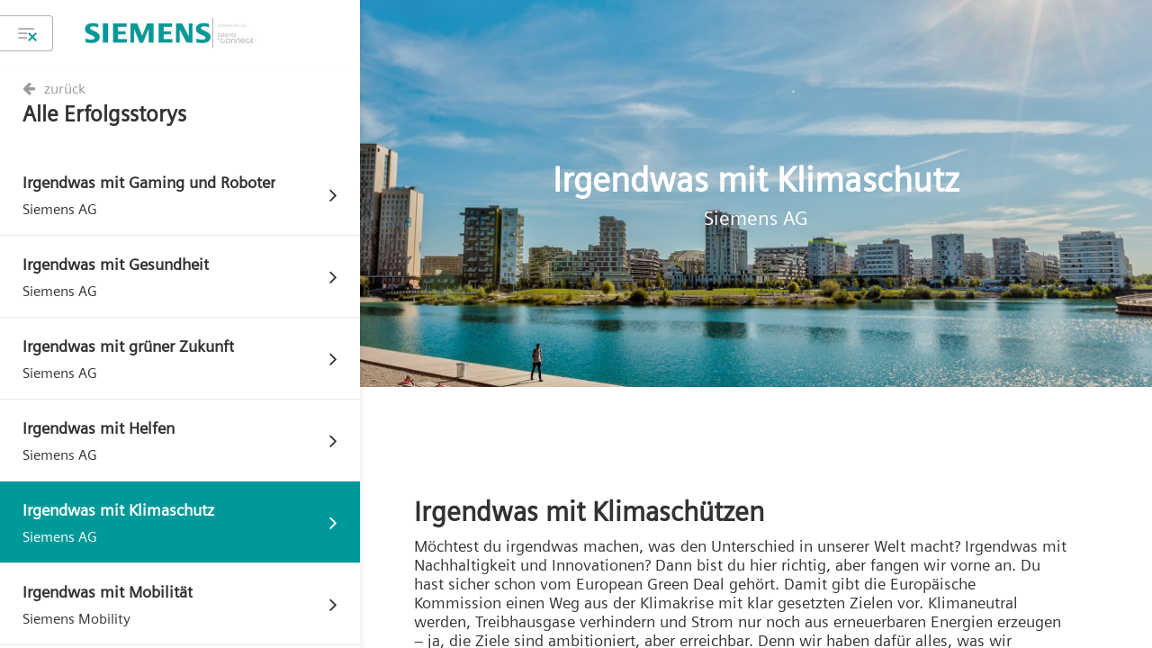

--- FILE ---
content_type: text/html; charset=UTF-8
request_url: https://www.ausbildung.siemens.com/allesmitzukunft/offer/irgendwas-mit-klimaschutz/06b14677-637a-5404-b97e-a96f6f9d924f
body_size: 23069
content:
  <!DOCTYPE html>
<!--[if IEMobile 7 ]><html lang="de" class="ie iem7 no-js"><![endif]-->
<!--[if lt IE 7 ]><html lang="de" class="ie ie6 no-js"><![endif]-->
<!--[if IE 7 ]><html dir="ltr" lang="de" class="ie ie7 no-js"><![endif]-->
<!--[if IE 8 ]><html dir="ltr" lang="de" class="ie ie8 no-js"><![endif]-->
<!--[if (gte IE 9)|(gt IEMobile 7)|!(IEMobile)|!(IE)]><!--><html lang="de" class="no-js"><!--<![endif]-->
  <head>
    <meta charset="utf-8">
    <meta http-equiv="X-UA-Compatible" content="IE=edge">
    <meta name="viewport" content="width=device-width, initial-scale=1.0, user-scalable=no">
    
                <title>Irgendwas mit Klimaschutz › Siemens AG</title>
    
    <meta name="format-detection" content="telephone=no">

          <link rel="shortcut icon" href="https://www.ausbildung.siemens.com/allesmitzukunft/uploads/2339/settings/companies/siemens-kampagne-132-62beb63fdc2b1.png">
    
      <meta name="author" content="" />
  <meta name="description" content="Alles mit Zukunft: Irgendwas mit Klimaschutz" />
  <meta name="keywords" content="" />
  <meta name="robots" content="" />
  
      <link rel="canonical" href="https://www.ausbildung.siemens.com/allesmitzukunft/offer/irgendwas-mit-klimaschutz/06b14677-637a-5404-b97e-a96f6f9d924f" />
  
          <link href="https://www.ausbildung.siemens.com/allesmitzukunft/components/mediaelement/build/mediaelementplayer.min.css?280746" rel="stylesheet">
  
    
  
  <link href="https://www.ausbildung.siemens.com/allesmitzukunft/components/nouislider/distribute/nouislider.min.css?280746" rel="stylesheet">

        <link href="https://www.ausbildung.siemens.com/allesmitzukunft/api/siemens-kampagne/libraries.css?280746" rel="stylesheet">

              <link href="https://www.ausbildung.siemens.com/allesmitzukunft/api/siemens-kampagne/screen-inverted.css?280746" rel="stylesheet">
	    
      <link href="https://www.ausbildung.siemens.com/allesmitzukunft/api/siemens-kampagne/print.css?280746" rel="stylesheet" media="print">

      <link href="https://www.ausbildung.siemens.com/allesmitzukunft/components/jReject/css/jquery.reject.css?280746" rel="stylesheet" />
      <link href="https://www.ausbildung.siemens.com/allesmitzukunft/components/jquery-focuspoint/css/focuspoint.css?280746" rel="stylesheet" />
    

        <link href="https://www.ausbildung.siemens.com/allesmitzukunft/api/siemens-kampagne/custom-content-formats.css?280746" rel="stylesheet">
      
                  <script src="https://consent.talentsconnect.com/ccm19/ccm19.js?apiKey=81a5a3397c28afb9b35ac7ad27db44b71ef307aafe00d9a6&domain=1589557" referrerpolicy="origin"></script>
            
      <script src="https://www.ausbildung.siemens.com/allesmitzukunft/resources/scripts/modernizr.min.js?280746"></script>
    
        <meta property="og:url" content="https://www.ausbildung.siemens.com/allesmitzukunft/offer/irgendwas-mit-klimaschutz/06b14677-637a-5404-b97e-a96f6f9d924f">
  <meta property="og:type" content="website">
  <meta property="og:title" content="Irgendwas mit Klimaschutz">
  <meta property="og:site_name" content="Siemens AG">

  
      <meta property="og:image" content="https://www.ausbildung.siemens.com/allesmitzukunft/uploads/2339/contents/headers/345421a0-06d7-4a27-92e1-672972c7807a/image-62d011ba0c9c9-1657803194.jpg">
      
                                                                                  
  </head>

  
  
  <body class="page-offer no-buttonbar">
          <!-- Matomo -->
      <script>
        matomoEnabled = true;
      
        var _paq = window._paq = window._paq || [];
        /* tracker methods like "setCustomDimension" should be called before "trackPageView" */
        _paq.push(['setCustomDimension', 1, '2339']);
        const offerId = '582215';
        if (offerId) {
          _paq.push(['setCustomDimension', 2, offerId]);
        }
        _paq.push(["setDoNotTrack", true]);
        // Call disableCookies before calling trackPageView
        _paq.push(['disableCookies']);
        _paq.push(['enableLinkTracking']);
        (function() {
          var u="//matomo.job-shop.com/";
          _paq.push(['setTrackerUrl', u+'matomo.php']);
          _paq.push(['setSiteId', '131']);
          var d=document, g=d.createElement('script'), s=d.getElementsByTagName('script')[0];
          g.async=true; g.src=u+'matomo.js'; s.parentNode.insertBefore(g,s);
        })();
      </script>
      <!-- End Matomo Code -->
      
          <script>
        dataLayer = [];

                  dataLayer.push({'companyId': '2339'});
                  dataLayer.push({'matomoSiteId': '131'});
                  dataLayer.push({'jobID': '582215'});
              </script>
        
    <script>
              var app_settings = {
        full_url: "https://www.ausbildung.siemens.com/allesmitzukunft/",
        assets_url: "https://www.ausbildung.siemens.com/allesmitzukunft/",
        api_storage: [],
        translations_global: {
          jreject: {
            headline: "Dein Browser wird nicht unterstützt.",
            text: "Du verwendest einen veralteten Browser. Es kann nicht garantiert werden, dass die Webseite ohne Einschränkungen genutzt werden kann. Zur optimalen Nutzung empfehlen wir folgende Programme",
            close: "Fenster schließen"
          }
        },
        facebookAppId: "618059435029134",
        applicationVersion: "280746"
      };
      

  app_settings.company = {"id":"76f88bf8-5399-5a96-a2af-722736c290b4","migrationId":"2339","titleInternal":"Siemens AG Deutschland - Kampagne Alles mit Zukunft","name":"Siemens AG","vanity":"siemens-kampagne","logoIsEnhanced":false,"logo_path":"https:\/\/www.ausbildung.siemens.com\/allesmitzukunft\/uploads\/2339\/settings\/companies\/siemens-kampagne-18-641b474631224.jpg","logo_special_path":"https:\/\/www.ausbildung.siemens.com\/allesmitzukunft\/uploads\/2339\/settings\/companies\/siemens-kampagne-18-641b474631224.jpg","logoWhitePath":"https:\/\/www.ausbildung.siemens.com\/allesmitzukunft\/uploads\/2339\/settings\/companies\/siemens-kampagne-18-641b474631224.jpg","isThemeInverted":true,"isThemeColorPrimaryBright":false,"backgroundImage":null,"backgroundFocuspoint":null,"url_imprint":"https:\/\/www.siemens.com\/de\/de\/general\/legal.html","url_privacy":"https:\/\/www.siemens.com\/de\/de\/general\/datenschutz.html","google_tagmanager_id_standard":"GTM-WKSXQ3","google_tagmanager_id":"GTM-PBN5ZHV","intercom_app_id":false,"fullUrl":"https:\/\/www.ausbildung.siemens.com\/allesmitzukunft\/","assetsUrl":"https:\/\/www.ausbildung.siemens.com\/allesmitzukunft\/","shareImage":false,"languageIsoCode":"de","isFooterTextEnabled":false,"cookieConsentCCM19Enabled":true,"cookieConsentCCM19ApiKey":"81a5a3397c28afb9b35ac7ad27db44b71ef307aafe00d9a6","cookieConsentCCM19DomainKey":"1589557","cookieConsentOneTrustEnabled":false,"scriptTypeGtm":"google_tag_manager","showPoweredBy":true,"faviconUrl":"https:\/\/www.ausbildung.siemens.com\/allesmitzukunft\/uploads\/2339\/settings\/companies\/siemens-kampagne-132-62beb63fdc2b1.png"};
  app_settings.mapConfiguration = {"apiKey":"AIzaSyB40Sf5REtO0kdqNcE3DmVSw909N1GflDg","languageCode":"de","style":[{"featureType":"all","elementType":"labels.text.fill","stylers":[{"saturation":36},{"color":"#000000"},{"lightness":40}]},{"featureType":"all","elementType":"labels.text.stroke","stylers":[{"visibility":"on"},{"color":"#000000"},{"lightness":16}]},{"featureType":"all","elementType":"labels.icon","stylers":[{"visibility":"off"}]},{"featureType":"administrative","elementType":"geometry.fill","stylers":[{"color":"#000000"},{"lightness":20}]},{"featureType":"administrative","elementType":"geometry.stroke","stylers":[{"color":"#000000"},{"lightness":17},{"weight":1.2}]},{"featureType":"administrative.country","elementType":"geometry.stroke","stylers":[{"visibility":"on"},{"color":"#232323"},{"weight":"1.50"}]},{"featureType":"administrative.locality","elementType":"labels","stylers":[{"visibility":"on"}]},{"featureType":"landscape","elementType":"geometry","stylers":[{"color":"#000000"},{"lightness":20}]},{"featureType":"poi","elementType":"geometry","stylers":[{"color":"#000000"},{"lightness":21}]},{"featureType":"road.highway","elementType":"geometry.fill","stylers":[{"lightness":17},{"color":"#2e2d2d"}]},{"featureType":"road.highway","elementType":"geometry.stroke","stylers":[{"color":"#000000"},{"lightness":29},{"weight":0.2}]},{"featureType":"road.arterial","elementType":"geometry","stylers":[{"color":"#000000"},{"lightness":18}]},{"featureType":"road.local","elementType":"geometry","stylers":[{"color":"#000000"},{"lightness":16}]},{"featureType":"transit","elementType":"geometry","stylers":[{"color":"#000000"},{"lightness":19}]},{"featureType":"water","elementType":"geometry","stylers":[{"color":"#000000"},{"lightness":17}]}]};
  app_settings.areOfferlessSidebarObjectsVisible = false;

  app_settings.translations = {"general.applicationSpeculative":"Initiativbewerbung","general.offerNew":"NEU","general.offerHighlighted":"Top-Job","general.imprint":"Impressum","general.privacy":"Datenschutz","general.cookieConsentSettings":"Cookie-Einstellungen","general.poweredBy.name":"talentsconnect","general.poweredBy.description":"powered by","general.searchText":"Suchen","general.time":"%time% Uhr","general.toLandingpage":"zur Startseite","general.messages.errorUndefined":"Es ist ein Fehler aufgetreten. Bitte versuche es erneut.","general.share.title":"Siemens | Alles mit Zukunft","general.share.description":"Mit nur wenigen Klicks erfährst du, welcher Job wirklich zu dir passt.","general.share.areaHeadline":"Teilen:","general.share.buttonText":"In sozialen Netzwerken teilen","general.offer.cityListing":"%cities%","general.offer.cityListingHidden":"und %cityCount% weitere Standorte","general.offer.cityListingCount":"an %cityCount% Standorten","general.offer.cityListingIn":" in %cities%","general.offer.creatorListing":"%creators%","general.offer.creatorListingHidden":"und %creatorCount% weitere Unternehmen","general.offer.creatorListingCount":"in %creatorCount% Unternehmen","general.offer.nationwideListing":"bundesweite Ausschreibung","general.offer.nationwideListingShort":"bundesweit","general.offer.workingHours.fullTime":"Vollzeit","general.offer.workingHours.partTime":"Teilzeit","general.buttons.backStart":"zur %company_name% Startseite","general.buttons.delete":"löschen","general.layer.close":"Fenster schließen","general.layer.messages.errorUndefined":"Es ist ein unbekannter Fehler aufgetreten. Bitte versuche es erneut.","general.layer.labels.salutation":"Anrede","general.layer.labels.firstName":"Vorname","general.layer.labels.lastName":"Nachname","general.layer.labels.emailAddress":"E-Mail-Adresse","general.layer.labels.password":"Passwort","general.layer.labels.termsLabel":"Datenschutzbestimmungen","general.layer.labels.applicationJobLocations":"Arbeitsorte","general.layer.salutations.mr":"Herr","general.layer.salutations.mrs":"Frau","general.layer.salutations.diverse":"divers","general.layer.salutations.unknown":"keine Angabe","general.layer.buttons.cancel":"Abbrechen","general.layer.buttons.submit":"Abschicken","general.campaign.headline":"Kampagne","general.maps.consentHeadline":"Karte anzeigen","general.maps.consentBody":"Um dir alle Jobs auf einer Karte anzeigen zu lassen, musst du uns kurz bestätigen, dass wir die Karte für dich aktivieren sollen.","general.maps.consentHint":"Die Karte wird von Google Maps bereitgestellt.","general.maps.consentButton":"Karte aktivieren","general.maps.consentSpinnerHint":"Karte wird geladen","general.jreject.headline":"Dein Browser wird nicht unterstützt.","general.jreject.description":"Du verwendest einen veralteten Browser. Es kann nicht garantiert werden, dass die Webseite ohne Einschränkungen genutzt werden kann. Zur optimalen Nutzung empfehlen wir folgende Programme","general.header.buttonViewCategories":"Alle Erfolgsstorys anzeigen","general.header.buttonSidebarCategories":"Alle Bereiche","general.header.buttonSidebarOffers":"Alle Erfolgsstorys","general.header.buttonSidebarResults":"Deine Ergebnisse","general.header.buttonApplication":"Passende Stellen anzeigen","general.header.buttonApplicationMobile":"Passende Stellen anzeigen","general.header.buttonSend":"Merken","general.header.buttonClose":"Schließen","general.header.buttonApplicationViaPitchYou":"WhatsApp Bewerbung","general.header.saveHint.headline":"Sicher dir deine Lieblingsinhalte in deinem Postfach!","general.header.saveHint.description":"Mit der Merken-Funktion kannst du dir Bereiche und Jobs ganz einfach per E-Mail zusenden lassen. So hast du jederzeit wieder Zugriff auf die für dich relevanten Inhalte.","general.header.saveHint.textClose":"Nicht mehr anzeigen","general.sidebar.buttonCategories":"Liste aller Bereiche","general.sidebar.hint.headline":"Personalisiere deine Suche.","general.sidebar.hint.description":"Du kannst hier deine Jobübersicht anpassen und deine Suche weiter eingrenzen.","general.sidebar.filters.headline":"Filter","general.sidebar.filters.buttonClose":"Filter schließen","general.sidebar.filters.textClose":"schließen","general.sidebar.filters.buttonShow":"Filtern","general.sidebar.filters.selectionAll":"Alle","general.sidebar.filters.availabilityYear.headline":"Einsatzjahr","general.sidebar.filters.country.headline":"Land","general.sidebar.filters.city.headline":"Standort","general.sidebar.filters.creator.headline":"Unternehmen","general.sidebar.filters.workingTime.headline":"Arbeitszeit","general.sidebar.filters.workingTime.workingTimeFull":"Vollzeit","general.sidebar.filters.workingTime.workingTimePart":"Teilzeit","general.sidebar.filters.button.submit":"Filter anwenden","general.sidebar.filters.button.reset":"Alle Filter entfernen","general.sidebar.categories.headline":"Alle Bereiche","general.sidebar.categories.searchText":"Suchen","general.sidebar.categories.offerSingle":"ein offener Job","general.sidebar.categories.offerMultiple":"%offerCount% offene Jobs","general.sidebar.categories.offerNone":"keine offenen Jobs","general.sidebar.categories.buttonMore":"mehr Bereiche anzeigen","general.sidebar.clusters.offerSingle":"eine offene Stelle","general.sidebar.clusters.offerMultiple":"%offerCount% offene Stellen","general.sidebar.clusters.offerNone":"aktuell keine offenen Stellen","general.sidebar.offers.headline":"Alle Erfolgsstorys","general.sidebar.offers.buttonMore":"mehr Jobs anzeigen","general.sidebar.noOffers.headline":"Aktuell haben wir keine offenen Jobs in diesem Bereich.","general.sidebar.noOffers.description":"Du kannst dich hier trotzdem ausführlich zu diesem Bereich informieren.","general.sidebar.searchEmpty.headline":"keine Suchergebnisse","general.sidebar.searchEmpty.description":"Ups! Leider kein Treffer. Versuch\u0027 es einfach nochmal!","general.landingpageElement.anchor.buttonSurvey":"Passenden Job finden","general.landingpageElement.anchor.buttonCategories":"Alle Erfolgsstorys anzeigen","general.landingpageElement.anchor.buttonExternal":"Webseite aufrufen","general.landingpageElement.heroQuestion.sublineTop":"Jetzt Karriere machen","general.landingpageElement.heroQuestion.headline":"Starte deine Zukunft.","general.landingpageElement.heroQuestion.buttonSurvey":"Passenden Job finden","general.landingpageElement.heroQuestion.buttonCategories":"Alle Erfolgsstorys anzeigen","general.landingpageElement.heroQuestion.buttonExternal":"Webseite aufrufen","general.landingpageElement.heroQuestion.buttonSeparator":"oder","general.landingpageElement.heroFuture.sublineTop":"Jetzt Karriere machen","general.landingpageElement.heroFuture.headline":"Starte deine Zukunft.","general.landingpageElement.heroFuture.categorySelector.label":"Ich bin","general.landingpageElement.heroFuture.categorySelector.placeholder":"Wähle deinen Bereich","general.landingpageElement.heroFuture.categorySelector.headline":"Ich bin ...","general.landingpageElement.heroFuture.buttonSurvey":"Passenden Job finden","general.landingpageElement.heroFuture.buttonCategories":"Alle Erfolgsstorys anzeigen","general.landingpageElement.heroFuture.buttonExternal":"Webseite aufrufen","general.landingpageElement.heroFuture.scrollText":"mehr entdecken","general.landingpageElement.heroFilter.sublineTop":"Jetzt Karriere machen","general.landingpageElement.heroFilter.headline":"Starte deine Zukunft.","general.landingpageElement.heroFilter.buttonText":"Passende Jobs anzeigen","general.landingpageElement.heroFilter.scrollText":"mehr entdecken","general.landingpageElement.heroFilter.filter.category":"Bereich","general.landingpageElement.heroFilter.filter.city":"Stadt","general.landingpageElement.heroFilter.filter.availabilityYear":"Einsatzjahr","general.landingpageElement.heroFilter.filter.creator":"Unternehmen","general.landingpageElement.heroSearch.placeholder":"Suchbegriff eingeben","general.landingpageElement.heroSearch.button":"Suchen","general.landingpageElement.heroSearch.hint":"Gib mindestens zwei Zeichen für deine Suche ein.","general.landingpageElement.map.searchText":"PLZ oder Ort","general.landingpageElement.textImage.buttonSurvey":"Passenden Job finden","general.landingpageElement.textImage.buttonCategories":"Alle Erfolgsstorys anzeigen","general.landingpageElement.textImage.buttonExternal":"Webseite aufrufen","general.contentItem.header.category.offerSingle":"ein offener Job","general.contentItem.header.category.offerMultiple":"%offerCount% offene Jobs","general.contentItem.header.category.offerNone":"keine offenen Jobs","general.contentItem.header.cluster.offerSingle":"eine offene Stelle","general.contentItem.header.cluster.offerMultiple":"%offerCount% offene Stellen","general.contentItem.header.cluster.offerNone":"keine offenen Stellen","general.contentItem.map.searchText":"PLZ oder Ort","general.contentItem.video.headline.category":"Video zur Story","general.contentItem.video.headline.offer":"Video zur Story","general.contentItem.video.buttonPlay":"Video abspielen","general.contentItem.video.moreVideos":"Mehr Videos","general.contentItem.picture.headline.category":"Bilder","general.contentItem.picture.headline.offer":"Bilder","general.contentItem.picture.buttonExpand":"mehr anzeigen","general.contentItem.event.headline.category":"Events","general.contentItem.event.headline.offer":"Events","general.contentItem.event.buttonLink":"Webseite aufrufen","general.contentItem.event.emptyHint":"Wir werden dich hier über weitere Events informieren.","general.contentItem.text.headline.category":"Beispiele","general.contentItem.text.headline.offer":"Die Story:","general.contentItem.text.buttonExpand":"mehr anzeigen","general.contentItem.text.buttonHide":"weniger anzeigen","general.contentItem.report.headline.category":"Erfahrungsberichte","general.contentItem.report.headline.offer":"Erfahrungsberichte","general.contentItem.report.playVideo":"Video abspielen","general.contentItem.contactperson.headline.category":"Ansprechpartner","general.contentItem.contactperson.headline.offer":"Ansprechpartner","general.contentItem.contactperson.headline.applicationSend":"Ansprechpartner","general.contentItem.contactperson.buttonEmail":"E-Mail schreiben","general.contentItem.contactperson.buttonEmailCopyQuestion":"E-Mail kopieren?","general.contentItem.contactperson.buttonEmailCopyDone":"E-Mail kopiert!","general.contentItem.contactperson.profileXing":"XING","general.contentItem.contactperson.profileLinkedin":"LinkedIn","general.contentItem.contactperson.profileWhatsapp":"WhatsApp","general.contentItem.anchor.buttonSurvey":"Passenden Job finden","general.contentItem.anchor.buttonCategories":"Alle Erfolgsstorys anzeigen","general.contentItem.anchor.buttonExternal":"Webseite aufrufen","general.contentItem.visualStatement.buttonSurvey":"Passenden Job finden","general.contentItem.visualStatement.buttonCategories":"Alle Erfolgsstorys anzeigen","general.contentItem.visualStatement.buttonExternal":"Webseite aufrufen","general.contentItem.languageSkill.headline.category":"Sprachkenntnisse","general.contentItem.languageSkill.headline.offer":"Sprachkenntnisse","general.contentItem.languageSkill.headline.cluster":"Sprachkenntnisse","general.contentItem.languageSkill.languageLevel.1":"Grundkenntnisse","general.contentItem.languageSkill.languageLevel.2":"Gute Kenntnisse","general.contentItem.languageSkill.languageLevel.3":"Fließend","general.contentItem.languageSkill.languageLevel.4":"Verhandlungssicher","general.contentItem.languageSkill.languageLevel.5":"Muttersprache","general.form.messages.errorFields":"Bitte fülle alle mit einem Stern markierten Felder aus, damit wir deine Anfrage verschicken können.","general.form.messages.success":"Deine Anfrage wurde erfolgreich versendet. Wir melden uns zeitnah bei dir.","general.announcement.headline":"Ankündigung","company.headline":"Siemens | Alles mit Zukunft","company.footerText":"Hinweis: Aus Gründen der leichteren Lesbarkeit verwenden wir im Textverlauf die männliche Form der Anrede. Selbstverständlich sind bei %companyName% Menschen jeder Geschlechtsidentität willkommen.","company.pageTitle.companyName":"› %companyName%","surveyDecision.headline":"Was ist dein Karrierelevel?","categoryOverview.headline":"Alle Bereiche","categoryOverview.description":"Wähle deinen Bereich.","category.buttons.save":"Bereich merken","category.offerSingle":"ein offener Job","category.offerMultiple":"%offerCount% offene Jobs","category.offerNone":"aktuell keine offenen Stellen","category.offers.headline":"Offene Jobs","category.offers.empty":"Sorry, wir konnten leider keine Jobs für deine Suche finden. Versuche es bitte mit einem anderen Begriff.","category.offers.notAvailable":"Momentan sind keine Jobs ausgeschrieben.","category.offers.buttonMore":"mehr Jobs anzeigen","category.modalSave.intro":"Bereich merken","category.modalSave.description":"Wir senden dir einmalig eine E-Mail mit dem von dir gemerkten Bereich zu.","category.modalSave.descriptionAlert":"Wir senden dir eine E-Mail mit dem von dir gemerkten Bereich zu. Sobald es interessante Jobs in diesem Bereich für dich gibt, werden wir dich benachrichtigen. So bleibst du immer auf dem Laufenden – eine Abmeldung ist natürlich jederzeit möglich.","category.modalSave.messages.success":"Die E-Mail mit deinem Bereich ist jetzt auf dem Weg zu dir.","category.stickybar.count.ofMany":"%count% von %total% Jobs","category.stickybar.count.ofOne":"%count% von %total% Jobs","cluster.offers.empty":"Sorry, wir konnten leider keine Stellen für deine Suche finden. Versuche es bitte mit einem anderen Begriff.","cluster.offers.filterOffers":"Stellen filtern","cluster.offers.offers":"Stellen","cluster.offers.offersSingle":"Stelle","cluster.offers.ofTotalOffers":"von %offerCount% Stellen","cluster.offers.ofOneOffer":"von 1 Stelle","cluster.offers.viewList":"Listenansicht","cluster.offers.viewMap":"Kartenansicht","cluster.stickybar.count.ofMany":"%count% von %total% Stellen","cluster.stickybar.count.ofOne":"%count% von %total% Stellen","cluster.empty.description.text1":"Aktuell haben wir leider keine offenen Stellen für dich in diesem Bereich.","cluster.empty.description.text2":"Du kannst dich aber bereits jetzt auf dieser Seite zu diesem Bereich informieren.","offer.buttonBack":"zurück","offer.buttonChooseOtherOffer":"Andere Stelle wählen","offer.workingStartFrom":"ab %start_date%","offer.workingStartNow":"sofort","offer.teaser.text":"Du möchtest herausfinden, welche Jobs am besten zu dir und deinen Fähigkeiten passen? Lass dich matchen!","offer.teaser.button":"Matching starten","offer.headlines.companyAbout":"Über das Unternehmen","offer.headlines.tasksApplicant":"Deine Aufgaben","offer.headlines.profileApplicant":"Dein Profil","offer.headlines.companyOffer":"Unser Angebot","offer.headlines.informationOther":"Weitere Informationen","offer.headlines.contactData":"Kontakt","offer.application.title":"Bewerben","offer.application.header":"Wir freuen uns auf deine Bewerbung.","offer.application.description":"Wir möchten dich bitten, einige Angaben zu deiner Person zu machen. Zusätzlich kannst du uns deinen Lebenslauf zur Verfügung stellen. Nach Eingang deiner Bewerbung werden wir uns zeitnah mit dir in Verbindung setzen.","offer.application.tabs.accountNew.name":"Registrieren \u0026 Bewerben","offer.application.tabs.accountNew.submit":"Registrieren \u0026 Bewerben","offer.application.tabs.accountNew.emailNotEncryptedHint":"Hinweis: Aus technischen Gründen erfolgt die Übermittlung der Bewerbungsdaten zur Bearbeitung im weiteren Bewerbungsverfahren durch die talentsconnect AG an %companyName% derzeit unverschlüsselt per E-Mail.","offer.application.tabs.accountExisting.name":"Login \u0026 Bewerben","offer.application.tabs.accountExisting.headline":"Deine Logindaten","offer.application.tabs.accountExisting.emailAddress":"E-Mail-Adresse","offer.application.tabs.accountExisting.password":"Passwort","offer.application.tabs.accountExisting.forgotPassword":"Passwort vergessen","offer.application.tabs.accountExisting.submit":"Login \u0026 Bewerben","offer.application.headerHint.basic":"Bewirb dich über das Formular ganz einfach direkt bei uns – auch von deinem Smartphone aus.","offer.application.headerHint.accountNew":"Bewirb dich jetzt und registriere dich hier für unsere Bewerberplattform. Mit deinem Konto kannst du jederzeit wieder auf deine Daten zugreifen.","offer.application.headerHint.accountExisting":"Wenn du schon ein bestätigtes Konto auf unserer Bewerberplattform hast, kannst du deine Bewerbung ganz einfach durch Angabe deiner E-Mail-Adresse und deines Passworts abschicken.","offer.application.headerHint.learnMore":"mehr erfahren","offer.application.labels.dateAvailability":"Verfügbarkeitsdatum","offer.application.labels.dateBirth":"Geburtsdatum","offer.application.responses.success.accountSent":"Eine Bestätigung für deine Bewerbung haben wir dir per E-Mail zugeschickt und in deinem Konto hinterlegt. Weitere Informationen findest du in der dir zugesandten E-Mail.","offer.application.responses.success.passwordSent":"Wir haben dir per E-Mail eine Nachricht gesendet, um dein Passwort zurückzusetzen. Solltest du keine Nachricht erhalten, kontrolliere bitte, ob du eine korrekte E-Mail-Adresse eingetragen hast.","offer.application.responses.error.alreadyRegistered":"Für die von dir eingetragene E-Mail-Adresse existiert bereits ein Konto. Bitte nutze den Login, um deine Bewerbung deinem Konto auf unserer Bewerberplattform hinzuzufügen.","offer.application.responses.error.noApplicant":"Die angegebene E-Mail-Adresse kann nicht verwendet werden. Bitte nutze eine andere E-Mail-Adresse.","offer.application.responses.error.wrongCredentials":"Deinen angegebenen Daten konnten wir leider kein Konto zuordnen. Bitte prüfe noch einmal deine E-Mail-Adresse und dein Passwort. Solltest du dein Passwort vergessen haben, kannst du ein Neues anfordern.","offer.application.responses.error.passwordResetEmailMissing":"Um ein neues Passwort anzufordern, trage bitte deine E-Mail-Adresse ein. Wir senden dir im Anschluss eine Nachricht per E-Mail.","offer.application.messages.errorFields":"Bitte fülle alle mit einem Stern markierten Felder aus, damit wir deine Bewerbung speichern können.","offer.application.messages.errorDocument":"Deine Dokumente können nur angenommen werden, wenn die Maximalgröße und die angegebenen Dateiformate eingehalten werden.","offer.application.messages.errorUploadCountMaximum":"Du kannst maximal %applicationUploadCountMaximum% Dokumente deiner Bewerbung anhängen.","offer.application.messages.success":"Deine Bewerbung wurde erfolgreich gespeichert. Wir melden uns zeitnah bei dir.","offer.application.messages.errorAlreadyApplied":"Du hast dich bereits auf diese Position beworben. Bitte habe ein wenig Geduld, wir melden uns bald bei dir.","offer.application.messages.errorInProgress":"Deine Bewerbung wird gerade noch übermittelt. Du hast dich bereits auf diesen Job beworben.","offer.application.messages.buttonSuccess":"zurück zur Karriereseite","offer.application.contactData.headline":"Deine Kontaktdaten","offer.application.salarySlider.optional":"Ich möchte keinen Gehaltswunsch angeben.","offer.application.jobLocations.headline":"Deine Arbeitsorte","offer.application.jobLocations.description":"Wähle die Standorte aus, in denen du arbeiten möchtest. Du kannst mehrere Orte auswählen.","offer.application.upload.headline":"Deine Dokumente","offer.application.upload.description":"Hier kannst du deine Unterlagen hochladen (Formate: %uploadFormats%; pro Datei maximal %uploadFileSize% MB).","offer.application.upload.label":"Datei auswählen","offer.application.terms.link":"Datenschutzbestimmungen anzeigen","offer.application.terms.text":"Ich stimme zu, dass die oben genannten Daten zum Zwecke der Information über potentielle Job-Angebote und Weiterleitung meiner Daten an das Unternehmen %companyName% verarbeitet und genutzt werden dürfen. Ich bestätige, dass ich mit den %linkStart%Datenschutzhinweisen%linkEnd% einverstanden bin. Ich kann meine Einwilligung selbstverständlich jederzeit widerrufen.*","offer.application.terms.textWith2Links":"%companyName% wird meine obenstehenden Daten, einschließlich der Bewerbungsunterlagen, für die Durchführung des Bewerbungsverfahrens verarbeiten. Die Informationen zum %linkStart2%Datenschutz bei %companyName%%linkEnd2% und meinen Rechten habe ich zur Kenntnis genommen. Auch die %linkStart%Datenschutzhinweise von talentsconnect%linkEnd%  habe ich zur Kenntnis genommen.*","offer.application.termsWithoutCheckbox.link":"Datenschutzbestimmungen anzeigen","offer.application.termsWithoutCheckbox.text":"%companyName% wird meine obenstehenden Daten, einschließlich der Bewerbungsunterlagen, für die Durchführung des Bewerbungsverfahrens verarbeiten. Die %linkStart%Datenschutzhinweise%linkEnd% habe ich zur Kenntnis genommen.","offer.application.termsWithoutCheckbox.textWith2Links":"%companyName% wird meine obenstehenden Daten, einschließlich der Bewerbungsunterlagen, für die Durchführung des Bewerbungsverfahrens verarbeiten. Die Informationen zum %linkStart2%Datenschutz bei %companyName%%linkEnd2% und meinen Rechten habe ich zur Kenntnis genommen. Auch die %linkStart%Datenschutzhinweise der talentsconnect AG%linkEnd% habe ich zur Kenntnis genommen.","offer.application.buttonApply":"Bewerben","offer.application.buttonSave":"Job für später merken","offer.application.loader.headline":"Deine Daten werden gespeichert.","offer.application.loader.text":"Warte noch einen kurzen Moment ...","offer.seo.description":"Alles mit Zukunft: %offerTitle%","offer.similarOffers.headline":"Ähnliche Jobs","offer.similarOffers.subline":"Wir werten alle Jobs für dich aus, um dir passend zu den Aufgaben und den geforderten Fähigkeiten ähnliche Jobs vorzuschlagen.","offer.modalSave.intro":"Job merken","offer.modalSave.description":"Wir senden dir einmalig eine E-Mail mit dem von dir gemerkten Job zu. So kannst du jederzeit wieder auf diesen Job zugreifen und dich auch später noch bewerben.","offer.modalSave.descriptionAlert":"Wir senden dir eine E-Mail mit dem von dir gemerkten Job zu. So kannst du jederzeit wieder auf diesen Job zugreifen und dich auch später noch bewerben. Außerdem werden wir dich automatisch benachrichtigen, sobald es ähnlich interessante Jobs für dich gibt. So bleibst du immer auf dem Laufenden und verpasst in Zukunft keinen Job mehr – eine Abmeldung ist natürlich jederzeit möglich.","offer.modalSave.messages.success":"Klasse! Du findest den gemerkten Job nun in deinem Postfach.","survey.headline":"Beantworte den Fragebogen","survey.resultsLive":"Live-Ergebnisse","survey.resultsEmpty":"Keine Ergebnisse vorhanden.","survey.questions.decisionQuestion.subline":"Bitte wähle eine Antwort aus.","survey.questions.decisionQuestion.textSeparator":"oder","survey.questions.multipleSelectionQuestion.subline":"Du kannst mehrere Antworten auswählen.","survey.questions.multipleSelectionQuestion.sublineLimitations":"Bitte wähle %selectionString% aus.","survey.questions.multipleSelectionQuestion.limitations.equals":"genau","survey.questions.multipleSelectionQuestion.limitations.minimum":"mindestens","survey.questions.multipleSelectionQuestion.limitations.maximum":"maximal","survey.questions.multipleSelectionQuestion.limitations.and":"und","survey.questions.multipleSelectionQuestion.hint.minimum.single":"Wähle mindestens eine Antwort aus, um weitermachen zu können.","survey.questions.multipleSelectionQuestion.hint.minimum.multiple":"Wähle mindestens %answersMinimum% Antworten aus, um weitermachen zu können.","survey.questions.multipleSelectionQuestion.hint.maximum":"Du hast bereits die maximale Anzahl der möglichen Antworten erreicht. Um deine Auswahl zu ändern, wähle bitte zunächst eine Antwort ab oder klicke mit deiner aktuellen Auswahl auf \u0022weiter\u0022.","survey.questions.rankedQuestion.subline":"Bilde eine absteigende Rangfolge.","survey.questions.scaledQuestion.subline":"Bewege den Regler nach links oder rechts.","survey.questions.scaledQuestion.textNoAnswer":"nicht bewertbar","survey.questions.scaledQuestion.labels.1":"Trifft überhaupt nicht zu","survey.questions.scaledQuestion.labels.2":"Trifft nicht zu","survey.questions.scaledQuestion.labels.3":"Trifft eher nicht zu","survey.questions.scaledQuestion.labels.4":"Bitte wählen","survey.questions.scaledQuestion.labels.5":"Trifft eher zu","survey.questions.scaledQuestion.labels.6":"Trifft zu","survey.questions.scaledQuestion.labels.7":"Trifft vollkommen zu","survey.questions.smallScaledQuestion.subline":"Du kannst den Regler nach links oder rechts bewegen.","survey.questions.smallScaledQuestion.labels.1":"Überhaupt nicht","survey.questions.smallScaledQuestion.labels.2":"Eher weniger","survey.questions.smallScaledQuestion.labels.3":"Geht so","survey.questions.smallScaledQuestion.labels.4":"Eher viel","survey.questions.smallScaledQuestion.labels.5":"Sehr viel","survey.questions.situationalJudgementQuestion.subline":"Bitte wähle zwei Antworten aus.","survey.questions.situationalJudgementQuestion.videoPlay":"Video abspielen","survey.questions.situationalJudgementQuestion.videoPause":"Video pausieren","survey.questions.situationalJudgementQuestion.imageShow":"Grafik anzeigen","survey.questions.situationalJudgementQuestion.imageHide":"Grafik verbergen","survey.questions.situationalJudgementQuestion.textLikely":"Sehr wahrscheinlich","survey.questions.situationalJudgementQuestion.textUnlikely":"Unwahrscheinlich","survey.questions.situationalJudgementQuestion.textNeutral":"Neutral","survey.buttonBack":"Zurück","survey.buttonContinue":"Weiter","summary.headline":"Deine Ergebnisse","summary.buttonSend":"Ergebnisse merken","summary.buttonSendShort":"Merken","summary.buttonShowSidebar":"Ergebnisse anzeigen","summary.empty.headline":"Leider konnten wir keine Jobs in dem von dir angegebenen Umkreis deines Wunschortes finden. Du kannst den Umkreis deines Wunschortes erweitern oder deinen Wunschort direkt anpassen, sodass wir dir Jobs vorschlagen können.","summary.empty.description":"Alternativ kannst du deinen Wunschort entfernen und dir so erst einmal alle verfügbaren Jobs anschauen.","summary.empty.btn":"Alle verfügbaren Jobs anzeigen","summary.results.contentItems.showMore":"mehr erfahren","summary.results.contentItems.contactperson.headline":"Dein Ansprechpartner","summary.results.select.headline":"Bitte wählen","summary.results.select.description":"Bitte wähle ein Element aus.","summary.results.empty.headline":"Es tut uns leid!","summary.results.empty.description":"Aktuell haben wir leider keine Jobs, die zu deinem Profil passen. Bleib dabei und versuche es bald noch einmal! Wir veröffentlichen regelmäßig neue Jobs.","summary.results.empty.buttonText":"Andere Jobs ansehen","summary.results.empty.headlineSpeculative":"Es tut uns leid!","summary.results.empty.descriptionSpeculative":"Aktuell haben wir leider keine vakanten Positionen. Wir freuen uns aber jederzeit über eine Initiativbewerbung!","summary.results.searchEmpty.headline":"keine Suchergebnisse","summary.results.searchEmpty.description":"Ups! Leider kein Treffer. Versuch\u0027 es einfach nochmal!","summary.sendResults.headline":"Ergebnisse per E-Mail zusenden","summary.sendResults.description":"Du erhältst einmalig eine E-Mail mit deinen Ergebnissen. Diese kannst du zu jedem beliebigen Zeitpunkt erneut aufrufen.","summary.sendResults.descriptionAlert":"Du erhältst im Anschluss eine E-Mail mit deinen Ergebnissen, die du zu jedem beliebigen Zeitpunkt erneut aufrufen kannst. Sobald es neue Jobs gibt, die zu dir und deinen Fähigkeiten passen, werden wir dich benachrichtigen. So bleibst du immer auf dem Laufenden – eine Abmeldung ist natürlich jederzeit möglich.","summary.sendResults.tabs.accountNew.name":"Registrieren \u0026 Merken","summary.sendResults.tabs.accountNew.submit":"Registrieren \u0026 Merken","summary.sendResults.tabs.accountExisting.name":"Login \u0026 Merken","summary.sendResults.tabs.accountExisting.headline":"Deine Logindaten","summary.sendResults.tabs.accountExisting.emailAddress":"E-Mail-Adresse","summary.sendResults.tabs.accountExisting.password":"Passwort","summary.sendResults.tabs.accountExisting.forgotPassword":"Passwort vergessen","summary.sendResults.tabs.accountExisting.submit":"Login \u0026 Merken","summary.sendResults.headerHint.basic":"Jetzt merken und später bewerben – wir senden dir die für dich interessanten Inhalte und Jobs ganz einfach per E-Mail zu.","summary.sendResults.headerHint.accountNew":"Merk dir die für dich interessanten Inhalte in deinem ganz persönlichen Talent Pool Konto. So kannst du jederzeit wieder auf deine Daten zugreifen.","summary.sendResults.headerHint.accountExisting":"Wenn du schon ein bestätigtes Talent Pool Konto hast, kannst du dir hier deine Inhalte merken und für später speichern.","summary.sendResults.headerHint.learnMore":"mehr erfahren","summary.sendResults.responses.success.accountSent":"Deine gemerkten Inhalte haben wir dir per E-Mail zugeschickt und in deinem Talent Pool Konto hinterlegt. Weitere Informationen findest du in der dir zugesandten E-Mail.","summary.sendResults.responses.success.passwordSent":"Wir haben dir per E-Mail eine Nachricht gesendet, um dein Passwort zurückzusetzen. Solltest du keine Nachricht erhalten, kontrolliere bitte, ob du eine korrekte E-Mail-Adresse eingetragen hast.","summary.sendResults.responses.error.alreadyRegistered":"Für die von dir eingetragene E-Mail-Adresse existiert bereits ein Konto. Bitte nutze den Login, um die von dir ausgewählten Inhalte in deinem Talent Pool Konto zu speichern.","summary.sendResults.responses.error.wrongCredentials":"Deinen angegebenen Daten konnten wir leider kein Konto zuordnen. Bitte prüfe noch einmal deine E-Mail-Adresse und dein Passwort. Solltest du dein Passwort vergessen haben, kannst du ein Neues anfordern.","summary.sendResults.responses.error.passwordResetEmailMissing":"Um ein neues Passwort anzufordern, trage bitte deine E-Mail-Adresse ein. Wir senden dir im Anschluss eine Nachricht per E-Mail.","summary.sendResults.responses.error.inProgress":"Deine Daten werden gerade noch übermittelt. Du hast dich hierfür bereits mit den selben Daten angemeldet.","summary.sendResults.messages.errorFields":"Bitte fülle alle mit einem Stern markierten Felder aus, damit wir dir deine Ergebnisse per E-Mail zusenden können.","summary.sendResults.messages.errorBlocked":"Diese E-Mail-Adresse wurde gesperrt, da heute bereits zu viele Nachrichten an diese Adresse versandt wurden. Bei Fragen stehen wir dir gerne zur Verfügung.","summary.sendResults.messages.success":"Die E-Mail mit deinen Ergebnissen ist jetzt auf dem Weg zu dir.","summary.sendResults.terms.link":"Datenschutzbestimmungen anzeigen","summary.sendResults.terms.text":"Ich habe die %linkStart%Datenschutzhinweise%linkEnd% der talentsconnect AG als verantwortliche Stelle dieser Website zur Kenntnis genommen und bin damit einverstanden, dass meine o.g. Daten von talentsconnect zum Zwecke der Kommunikation und Information in Bezug auf die Stellenangebote verarbeitet und an %companyName% übermittelt werden.*","summary.sendResults.terms.textWith2Links":"Ich habe die %linkStart%Datenschutzhinweise%linkEnd% der talentsconnect AG als verantwortliche Stelle dieser Website zur Kenntnis genommen und bin damit einverstanden, dass meine o.g. Daten von talentsconnect zum Zwecke der Kommunikation und Information in Bezug auf die Stellenangebote verarbeitet und an %companyName%  übermittelt werden. Die Datenschutzerklärung der %companyName% findest du %linkStart2%hier%linkEnd2%.*","mails.general.buttonResults":"Komplette Ergebnisliste anschauen","mails.general.salutation":"Hallo %firstName%,","mails.general.offer.cityListing":"%cities%","mails.general.offer.cityListingCount":"an %cityCount% Standorten","mails.general.offer.creatorListing":"%creators%","mails.general.offer.creatorListingCount":"in %creatorCount% Unternehmen","mails.general.offer.nationwideListingShort":"landesweit","mails.general.offer.show":"Stelle ansehen","mails.general.offer.share.headline":"Direkt teilen:","mails.general.offer.share.email":"E-Mail","mails.general.offer.share.xing":"XING","mails.general.offer.share.linkedin":"LinkedIn","mails.general.offer.share.facebook":"Facebook","mails.general.offer.share.twitter":"Twitter","mails.general.offer.share.whatsapp":"WhatsApp","mails.general.offer.share.texts.email.subject":"Job-Empfehlung","mails.general.offer.share.texts.email.body":"Ich habe eine Empfehlung für dich:","mails.general.mandatePersonal":"Diese E-Mail wurde durch persönliche Angabe deiner E-Mail-Adresse im Auftrag von %companyName% versendet.","mails.general.mandateSubscription":"Diese E-Mail wurde aufgrund deiner Registrierung im Auftrag von %companyName% versendet. Eine Abmeldung ist jederzeit unter folgendem Link möglich: %tagUnsubscribe%","mails.general.companyAddress.1":"© talentsconnect AG, %yearCurrent%","mails.general.companyAddress.2":"Niehler Straße 104, Aufgang B (2. Etage), 50733 Köln","mails.general.disableText":"Benachrichtigungen abstellen","mails.mailOffer.initial.subject":"Dein gemerkter Job bei %companyTitle%","mails.mailOffer.initial.subline":"hier findest du nun deinen soeben gemerkten Job von %companyTitle%.","mails.mailOffer.initial.explanation":"Du kannst nun jederzeit wieder auf diesen Job zugreifen und dich auch später noch bewerben.","mails.mailOffer.initial.buttonMatching":"Jetzt Matching starten","mails.mailOffer.initial.textAlert":"Sobald es neue Jobs gibt, die auf Basis der Aufgaben und geforderten Fähigkeiten ähnlich sind, werden wir dich zukünftig per E-Mail benachrichtigen. So bleibst du immer auf dem Laufenden und verpasst in Zukunft keinen Job mehr – eine Abmeldung ist natürlich jederzeit möglich.","mails.mailOffer.initial.similarOffers":"Nachfolgend findest du außerdem ähnliche Jobs, die bereits jetzt schon für dich interessant sein könnten.","mails.mailSimilarOffers.alert.subject":"Passende Jobs für dich bei %companyTitle%","mails.mailSimilarOffers.alert.subline":"es gibt neue Jobs, die dich interessieren könnten.","mails.mailSimilarOffers.alert.explanation":"Passend zu einem von dir zuvor gemerkten Job und dessen Aufgaben und geforderten Fähigkeiten, empfehlen wir dir die folgenden ähnlichen Jobs, die kürzlich veröffentlicht wurden:","mails.mailResult.subject":"Deine Jobs und Empfehlungen bei %companyName%","mails.mailResult.subline":"hier sind deine Jobs und Empfehlungen bei %company_title%.","mails.mailResult.textAllOffers":"Du bist dir nicht sicher, ob das der richtige Job für dich ist? Du kannst dir alle anderen Jobs bei %company_title% jederzeit anschauen.","mails.mailResult.buttonMatching":"Jetzt Matching starten","mails.mailResult.textAlert":"Sobald es neue Jobs gibt, die zu dir und deinen Fähigkeiten passen, werden wir dich zukünftig per E-Mail benachrichtigen. So bleibst du immer auf dem Laufenden – eine Abmeldung ist natürlich jederzeit möglich.","mails.mailAlert.subject":"Neue Job-Empfehlungen bei %companyName%","mails.mailAlert.subline":"es gibt neue Empfehlungen für dich.","mails.mailAlert.textOffers":"Aufgrund deiner Antworten, die du in unserem Fragebogen hinterlassen hast, empfehlen wir dir die folgenden soeben veröffentlichten Jobs. Wenn dir die Empfehlungen gefallen, kannst du dich gerne sofort bewerben.","mails.mailCategory.initial.subject":"Dein Bereich bei %companyTitle%","mails.mailCategory.initial.subline":"hier ist deine persönliche Übersicht für den Bereich \u0022%categoryTitle%\u0022.","mails.mailCategory.initial.explanation":"Du kannst nun jederzeit wieder auf deinen Bereich bei %companyTitle% zugreifen.","mails.mailCategory.initial.buttonText":"Bereich ansehen","mails.mailCategory.initial.textAlert":"Sobald es neue Jobs gibt, die in deinem bevorzugten Bereich veröffentlicht werden, werden wir dich zukünftig per E-Mail benachrichtigen. So bleibst du immer auf dem Laufenden – eine Abmeldung ist natürlich jederzeit möglich.","mails.mailCategory.alert.subject":"Neue Jobs in deinem Bereich bei %companyTitle%","mails.mailCategory.alert.subline":"es gibt neue Jobs in deinem bevorzugten Bereich \u0022%categoryTitle%\u0022 bei %companyTitle%.","mails.mailCategory.alert.explanation":"Wir empfehlen dir die folgenden soeben veröffentlichten Jobs. Wenn dir diese gefallen, kannst du dich gerne sofort bewerben.","mails.mailCategory.alert.buttonText":"Bereich ansehen","mails.mailApplicationConfirmation.subject":"Deine Bewerbung als \u0022%offerTitle%\u0022 bei %companyName%","mails.mailApplicationConfirmation.headline":"vielen Dank für deine Bewerbung als \u0022%offerTitle%\u0022 und dein Interesse an %companyName%.","mails.mailApplicationConfirmation.textConfirmation":"Wir freuen uns sehr, dass du Teil unseres Teams werden möchtest und bestätigen dir hiermit den Eingang deiner Bewerbung.","mails.mailApplicationConfirmation.textInfo":"Wir nehmen deine Daten schnellstmöglich auf und melden uns dann bei dir zurück.","mails.mailApplicationConfirmation.textAttachment":"Falls du deine Anlagen noch nicht über das Bewerbungsformular hochgeladen hast, sende bitte deinen Lebenslauf als Antwort auf diese E-Mail.","mails.mailApplicationConfirmation.buttonText":"Job ansehen","mails.contactFormConfirmation.subject":"Deine Anfrage bei %companyName%","mails.contactFormConfirmation.salutation":"Hallo %formField:firstname%,","mails.contactFormConfirmation.headline":"vielen Dank für deine Anfrage.","mails.contactFormConfirmation.textInfo":"Nachfolgend findest du noch einmal alle Informationen zu deiner Anfrage:","mails.contactFormConfirmation.textOutro":"Wir werden deine Anfrage zeitnah beantworten und uns bei dir zurückmelden.","mails.contactFormConfirmation.ending":"Viele Grüße.","mails.contactFormConfirmation.formData.createdAtLabel":"Datum","unsubscribe.headline":"Benachrichtigungen deaktivieren","unsubscribe.message":"Du hast dich erfolgreich abgemeldet. Du erhältst in Zukunft keine Benachrichtigungen mehr. Du hast natürlich jederzeit die Möglichkeit, dich erneut zu registrieren.","unsubscribe.buttonBack":"Zurück zur Übersicht","search.placeholder":"Suchbegriff eingeben","search.button":"Suchen","search.categoriesFound":"%count% Bereich(e) gefunden","search.offersFound":"%count% Job(s) gefunden","search.noResultFound":"Leider keine Ergebnisse für \u0022%searchTerm%\u0022 gefunden.","search.noResultFoundAdditional":"Passe deine Suche an oder schau dir unsere Bereiche an.","search.hint":"Gib mindestens zwei Zeichen für deine Suche ein.","search.loadMore":"mehr anzeigen","search.resultsEmpty.text":"Kein passender Bereich dabei?","search.resultsEmpty.buttonText":"Weitere Jobs findest du hier.","search.resultsFound.text":"Wusstest du schon?","search.resultsFound.buttonText":"Weitere Jobs findest du hier.","desiredCity.headline":"Wo möchtest du arbeiten?","desiredCity.subline":"Du kannst hier deinen Wunschort angeben oder erst einmal ohne Wunschort fortfahren.","desiredCity.description":"Falls du dir noch nicht sicher bist, kannst du deinen Wunschort auch später noch angeben. Du musst dich jetzt noch nicht festlegen. Solltest du deinen Wunschort nicht finden können, wähle bitte die nächstgrößere Stadt in deiner Nähe.","desiredCity.suggestionForm.placeholder":"Wunschort eingeben","desiredCity.distanceForm.default":"kein Umkreis","desiredCity.distanceForm.unit":"km","desiredCity.button.continueWithDesiredCity":"Mit Wunschort fortfahren","desiredCity.button.continueWithoutDesiredCity":"Ohne Wunschort fortfahren","errorPage.headline":"Ooooops.","errorPage.button":"Mehr entdecken","errorPage.text":"Du kannst dich gerne auf unserer Startseite umschauen und weitere Jobs und Inhalte entdecken. Wir sind uns sicher, dass du etwas Passendes finden wirst.","errorPage.403.code":"403 Error","errorPage.403.shortDescription":"Zugriff verweigert","errorPage.403.description":"Der Zugriff auf diese Seite wurde leider verweigert.","errorPage.404.code":"404 Error","errorPage.404.shortDescription":"Seite existiert nicht","errorPage.404.description":"Diese Seite konnte leider nicht gefunden werden.","errorPage.500.code":"500 Error","errorPage.500.shortDescription":"Es ist ein Fehler aufgetreten","errorPage.500.description":"Auf dieser Seite ist leider ein Fehler aufgetreten.","internalJobBoard.pageTitle":"Interner Stellenmarkt","internalJobBoard.headline":"Interner Stellenmarkt","internalJobBoard.description":"Entdecke deine internen Karrieremöglichkeiten bei %companyName% und verpasse in Zukunft keine neuen Jobs mehr, die für dich und dein Profil interessant sein können.","internalJobBoard.form.headline":"Anmeldung","internalJobBoard.form.description":"Melde dich ganz einfach mit deiner Personalnummer und deinem Geburtsdatum an. Danach kannst du direkt nach passenden Jobs suchen und dich intern bewerben.","internalJobBoard.form.username":"Personalnummer","internalJobBoard.form.password":"Geburtsdatum","internalJobBoard.form.submit":"Anmelden","internalJobBoard.form.selectYear":"Jahr","internalJobBoard.form.selectMonth":"Monat","internalJobBoard.form.selectDay":"Tag","internalJobBoard.form.messages.fieldsFilledNotCorrectly":"Bitte fülle alle mit Stern markierten Felder aus.","internalJobBoard.form.messages.notAuthenticated.message":"Es konnte kein Mitarbeiterprofil mit den von dir angegebenen Anmeldedaten gefunden werden.","internalJobBoard.form.messages.notAuthenticated.checkUsername":"Überprüfe noch einmal die Eingabe deiner Personalnummer.","internalJobBoard.form.messages.notAuthenticated.checkPassword":"Überprüfe noch einmal die Eingabe deines Geburtsdatums.","internalJobBoard.form.messages.notAuthenticated.hint":"Solltest du dich trotz richtiger Eingabe deiner Anmeldedaten nicht anmelden können, wende dich bitte an unsere Personalabteilung.","internalJobBoard.form.messages.keycloakLogin.loginNotPossible":"Der Login ist fehlgeschlagen. Bitte versuche es später erneut. Sollte der Fehler weiterhin auftreten, sprich deinen Administrator an.","internalJobBoard.form.messages.keycloakLogin.userInvalid":"Der Login ist fehlgeschlagen. Bitte sprich deinen Administrator an.","internalJobBoard.form.messages.keycloakLogin.roleNotAssigned":"Dein Benutzerkonto verfügt nicht über die nötigen Berechtigungen.","internalJobBoard.form.messages.undefinedError":"Es ist ein unbekanntes Problem aufgetreten. Bitte versuche es erneut.","internalJobBoard.form.buttonTexts.loginAgain":"Erneut einloggen","internalJobBoard.sidebar.headline":"So einfach geht\u0027s!","internalJobBoard.sidebar.steps.1.headline":"Anmelden","internalJobBoard.sidebar.steps.1.text":"Melde dich ganz einfach mit deiner Personalnummer und deinem Geburtsdatum an. Eine Registrierung für den internen Stellenmarkt von %companyName% ist nicht notwendig.","internalJobBoard.sidebar.steps.2.headline":"Jobsuche","internalJobBoard.sidebar.steps.2.text":"Nach deiner Anmeldung kannst du dich direkt über deine internen Karrieremöglichkeiten informieren und nach passenden Jobs suchen. Zudem kannst du Jobs für später merken oder deinen Kollegen zuschicken.","internalJobBoard.sidebar.steps.3.headline":"Bewerben","internalJobBoard.sidebar.steps.3.text":"Wenn du den passenden Job gefunden hast, kannst du dich mit nur wenigen Klicks bewerben. Du wirst im Anschluss jederzeit über den Status deiner Bewerbung informiert.","internalJobBoard.poweredBy":"powered by"};
  app_settings.urlShare = "https:\/\/www.ausbildung.siemens.com\/allesmitzukunft\/offer\/irgendwas-mit-klimaschutz\/06b14677-637a-5404-b97e-a96f6f9d924f";

  app_settings.offerTitle = "Irgendwas mit Klimaschutz";
  app_settings.offerId = "06b14677-637a-5404-b97e-a96f6f9d924f";
  app_settings.offerMigrationId = "582215";
  app_settings.virtualPath = "\/virtual\/siemens-kampagne\/offer\/582215?tenantId=siemens";
  app_settings.sidebarItemSelected = "06b14677-637a-5404-b97e-a96f6f9d924f";
  
  app_settings.isFormVisibleAlwaysApplication = false;
  app_settings.isFormVisibleAlwaysSave = false;
  
  app_settings.showSidebar = true;
      
            var user_settings = {};
          </script>
    
      

  
    
    
    
          
  
<header class="c-header js-header-container  -half">
  <section class="c-header__container c-header-nav">
          <button class="c-header-nav__sidebar sidebarToggle"
          href="#"
          title="Alle Erfolgsstorys anzeigen">
        <span> </span>
        <span> </span>
        <span> </span>
      </button>
        
    <a class="c-header-nav__logo -no-sidebar" href="https://www.ausbildung.siemens.com/allesmitzukunft/" title="zur Siemens AG Startseite" data-track-category="general.header" data-track-action="click" data-track-label="logo.client">
      <img class="c-header-nav__logo-image" src="https://www.ausbildung.siemens.com/allesmitzukunft/uploads/2339/settings/companies/siemens-kampagne-18-641b474631224.jpg" alt="Siemens AG" />
    </a>
    
    <nav class="c-header-nav__quick-links">
      <ul class="c-header-quick-links js-header-quicklinks">
              </ul>
    </nav>
    
        
    <nav class="c-header-nav__dropdown js-menu-dropdown js-menu-dropdown-links" data-menu="menu">
      <button class="c-header-nav__dropdown-button js-dropdown-trigger">
        <i class="fa fa-angle-down"></i>
      </button>
      
      <ul class="c-header-dropdown js-dropdown-menu"></ul>
    </nav>
  </section>
</header>
  
    
  <aside class="area areaSidebar -fixed">
  <div class="areaSidebar__wrapper">
    <div class="areaSidebar-brand js-sidebar-header">
      
      <div class="module sidebar-headline">
                  <a class="back" href="https://www.ausbildung.siemens.com/allesmitzukunft/categories">zurück</a>
                
                
                  <h4 class="sidebar-headline__text">Alle Erfolgsstorys
          </h4>
              </div>
    </div>
  
    <div class="modules js-sidebar-content js-scrollable">
      
      <div class="module moduleSearch">
        <div class="c-filter-group">
                            </div>
        <div class="filter-combined"></div>
      </div>
      
            
            
            
              <div class="module moduleItems hasShonts">
            <a data-type="offer" class="item" href="https://www.ausbildung.siemens.com/allesmitzukunft/offer/irgendwas-mit-gaming-und-roboter/468c4d42-3ae2-5f0c-936b-b091bd861b4f" data-id="468c4d42-3ae2-5f0c-936b-b091bd861b4f" data-offerIds='["468c4d42-3ae2-5f0c-936b-b091bd861b4f"]'>
  <div class="item-wrapper">
    <span class="element icon">
      <span class="fa fa-angle-right"> </span>
    </span>

    <span class="element info">
      <span class="infoInner">
                
        <span class="h3">Irgendwas mit Gaming und Roboter</span>

                  <span class="p companyName">Siemens AG</span>
        
        
        <span class="labelElements">
          <span class="labelElement labelElementNew is-hidden">NEU</span>

          
                  </span>
      </span>
    </span>
  </div>
</a>
                <a data-type="offer" class="item" href="https://www.ausbildung.siemens.com/allesmitzukunft/offer/irgendwas-mit-gesundheit/e1e0152c-724a-4ed6-a66f-3c9aef9194f1" data-id="e1e0152c-724a-4ed6-a66f-3c9aef9194f1" data-offerIds='["e1e0152c-724a-4ed6-a66f-3c9aef9194f1"]'>
  <div class="item-wrapper">
    <span class="element icon">
      <span class="fa fa-angle-right"> </span>
    </span>

    <span class="element info">
      <span class="infoInner">
                
        <span class="h3">Irgendwas mit Gesundheit</span>

                  <span class="p companyName">Siemens AG</span>
        
        
        <span class="labelElements">
          <span class="labelElement labelElementNew is-hidden">NEU</span>

          
                  </span>
      </span>
    </span>
  </div>
</a>
                <a data-type="offer" class="item" href="https://www.ausbildung.siemens.com/allesmitzukunft/offer/irgendwas-mit-gruner-zukunft/cd73da7c-9a17-42f6-88f5-5acbb1ba798f" data-id="cd73da7c-9a17-42f6-88f5-5acbb1ba798f" data-offerIds='["cd73da7c-9a17-42f6-88f5-5acbb1ba798f"]'>
  <div class="item-wrapper">
    <span class="element icon">
      <span class="fa fa-angle-right"> </span>
    </span>

    <span class="element info">
      <span class="infoInner">
                
        <span class="h3">Irgendwas mit grüner Zukunft</span>

                  <span class="p companyName">Siemens AG</span>
        
        
        <span class="labelElements">
          <span class="labelElement labelElementNew is-hidden">NEU</span>

          
                  </span>
      </span>
    </span>
  </div>
</a>
                <a data-type="offer" class="item" href="https://www.ausbildung.siemens.com/allesmitzukunft/offer/irgendwas-mit-helfen/61649d00-7a3b-552e-88fb-1568c0dc92df" data-id="61649d00-7a3b-552e-88fb-1568c0dc92df" data-offerIds='["61649d00-7a3b-552e-88fb-1568c0dc92df"]'>
  <div class="item-wrapper">
    <span class="element icon">
      <span class="fa fa-angle-right"> </span>
    </span>

    <span class="element info">
      <span class="infoInner">
                
        <span class="h3">Irgendwas mit Helfen</span>

                  <span class="p companyName">Siemens AG</span>
        
        
        <span class="labelElements">
          <span class="labelElement labelElementNew is-hidden">NEU</span>

          
                  </span>
      </span>
    </span>
  </div>
</a>
                <a data-type="offer" class="item" href="https://www.ausbildung.siemens.com/allesmitzukunft/offer/irgendwas-mit-klimaschutz/06b14677-637a-5404-b97e-a96f6f9d924f" data-id="06b14677-637a-5404-b97e-a96f6f9d924f" data-offerIds='["06b14677-637a-5404-b97e-a96f6f9d924f"]'>
  <div class="item-wrapper">
    <span class="element icon">
      <span class="fa fa-angle-right"> </span>
    </span>

    <span class="element info">
      <span class="infoInner">
                
        <span class="h3">Irgendwas mit Klimaschutz</span>

                  <span class="p companyName">Siemens AG</span>
        
        
        <span class="labelElements">
          <span class="labelElement labelElementNew is-hidden">NEU</span>

          
                  </span>
      </span>
    </span>
  </div>
</a>
                <a data-type="offer" class="item" href="https://www.ausbildung.siemens.com/allesmitzukunft/offer/irgendwas-mit-mobilitat/957db28d-456a-5faf-950b-0543c4230ded" data-id="957db28d-456a-5faf-950b-0543c4230ded" data-offerIds='["957db28d-456a-5faf-950b-0543c4230ded"]'>
  <div class="item-wrapper">
    <span class="element icon">
      <span class="fa fa-angle-right"> </span>
    </span>

    <span class="element info">
      <span class="infoInner">
                
        <span class="h3">Irgendwas mit Mobilität</span>

                  <span class="p companyName">Siemens Mobility</span>
        
        
        <span class="labelElements">
          <span class="labelElement labelElementNew is-hidden">NEU</span>

          
                  </span>
      </span>
    </span>
  </div>
</a>
                <a data-type="offer" class="item" href="https://www.ausbildung.siemens.com/allesmitzukunft/offer/irgendwas-mit-nachhaltiger-ernahrun/13f3cbdc-90f5-4bc5-afe7-c2e7580c1d2f" data-id="13f3cbdc-90f5-4bc5-afe7-c2e7580c1d2f" data-offerIds='["13f3cbdc-90f5-4bc5-afe7-c2e7580c1d2f"]'>
  <div class="item-wrapper">
    <span class="element icon">
      <span class="fa fa-angle-right"> </span>
    </span>

    <span class="element info">
      <span class="infoInner">
                
        <span class="h3">Irgendwas mit nachhaltiger Ernährung</span>

                  <span class="p companyName">Siemens AG</span>
        
        
        <span class="labelElements">
          <span class="labelElement labelElementNew is-hidden">NEU</span>

          
                  </span>
      </span>
    </span>
  </div>
</a>
                <a data-type="offer" class="item" href="https://www.ausbildung.siemens.com/allesmitzukunft/offer/irgendwas-mit-nervenkitzel/a88521de-1252-57df-bb4b-0b96c0600748" data-id="a88521de-1252-57df-bb4b-0b96c0600748" data-offerIds='["a88521de-1252-57df-bb4b-0b96c0600748"]'>
  <div class="item-wrapper">
    <span class="element icon">
      <span class="fa fa-angle-right"> </span>
    </span>

    <span class="element info">
      <span class="infoInner">
                
        <span class="h3">Irgendwas mit Nervenkitzel</span>

                  <span class="p companyName">Siemens AG</span>
        
        
        <span class="labelElements">
          <span class="labelElement labelElementNew is-hidden">NEU</span>

          
                  </span>
      </span>
    </span>
  </div>
</a>
                <a data-type="offer" class="item" href="https://www.ausbildung.siemens.com/allesmitzukunft/offer/irgendwas-mit-ressourcen-schutzen/dc5c3a6a-eb18-5aed-8b48-95f68b5666a1" data-id="dc5c3a6a-eb18-5aed-8b48-95f68b5666a1" data-offerIds='["dc5c3a6a-eb18-5aed-8b48-95f68b5666a1"]'>
  <div class="item-wrapper">
    <span class="element icon">
      <span class="fa fa-angle-right"> </span>
    </span>

    <span class="element info">
      <span class="infoInner">
                
        <span class="h3">Irgendwas mit Ressourcen schützen</span>

                  <span class="p companyName">Siemens AG</span>
        
        
        <span class="labelElements">
          <span class="labelElement labelElementNew is-hidden">NEU</span>

          
                  </span>
      </span>
    </span>
  </div>
</a>
                <a data-type="offer" class="item" href="https://www.ausbildung.siemens.com/allesmitzukunft/offer/irgendwas-mit-software/164a9e4f-8ce3-4420-8ced-0f4278084d35" data-id="164a9e4f-8ce3-4420-8ced-0f4278084d35" data-offerIds='["164a9e4f-8ce3-4420-8ced-0f4278084d35"]'>
  <div class="item-wrapper">
    <span class="element icon">
      <span class="fa fa-angle-right"> </span>
    </span>

    <span class="element info">
      <span class="infoInner">
                
        <span class="h3">Irgendwas mit Software</span>

                  <span class="p companyName">Siemens AG</span>
        
        
        <span class="labelElements">
          <span class="labelElement labelElementNew is-hidden">NEU</span>

          
                  </span>
      </span>
    </span>
  </div>
</a>
                <a data-type="offer" class="item" href="https://www.ausbildung.siemens.com/allesmitzukunft/offer/irgendwas-mit-verkehrswende/feb411b2-2c44-477a-8e95-c247c9388f9f" data-id="feb411b2-2c44-477a-8e95-c247c9388f9f" data-offerIds='["feb411b2-2c44-477a-8e95-c247c9388f9f"]'>
  <div class="item-wrapper">
    <span class="element icon">
      <span class="fa fa-angle-right"> </span>
    </span>

    <span class="element info">
      <span class="infoInner">
                
        <span class="h3">Irgendwas mit Verkehrswende</span>

                  <span class="p companyName">Siemens Mobility</span>
        
        
        <span class="labelElements">
          <span class="labelElement labelElementNew is-hidden">NEU</span>

          
                  </span>
      </span>
    </span>
  </div>
</a>
                <a data-type="offer" class="item" href="https://www.ausbildung.siemens.com/" target="_blank" data-is-url-external data-analytics-params-add data-id="fd20b0f2-3477-4305-9772-17d8f8b2e45e" data-offerIds='["fd20b0f2-3477-4305-9772-17d8f8b2e45e"]'>
  <div class="item-wrapper">
    <span class="element icon">
      <span class="fa fa-angle-right"> </span>
    </span>

    <span class="element info">
      <span class="infoInner">
                
        <span class="h3">Zu den Einstiegsmöglichkeiten in Ausbildung und Studium</span>

                  <span class="p companyName">Jetzt entdecken</span>
        
        
        <span class="labelElements">
          <span class="labelElement labelElementNew is-hidden">NEU</span>

          
                  </span>
      </span>
    </span>
  </div>
</a>
      </div>            
      <div class="module moduleSpinner">
        <div class="animation-spinner">
  <div class="bounce1"> </div>
  <div class="bounce2"> </div>
  <div class="bounce3"> </div>
</div>      </div>
      
      <div class="sidebarHint noSearchResults">
        <h3>keine Suchergebnisse</h3>
        <p>Ups! Leider kein Treffer. Versuch&#039; es einfach nochmal!</p>
      </div>
      
          </div>
    
      </div>

</aside>

  
  <main class="main-content" data-action="hide-on-form-visible-always">
    <div class="element-outer">
  <main class="area container-main">
    <div class="modules">
      <div class="mainItemAjax">
                        
                
          <nav class="c-buttonbox-sticky -hidden "
      data-buttonbox="top"
  >
    <div class="c-buttonbox__text">
            
      <h2 class="headline -smalltext">
                        Irgendwas mit Klimaschutz      </h2>
      
      <div class="subline">
                
                  <span>Siemens AG</span>
                
              </div>
    </div>
    
    <div class="c-buttonbox__btns">
      
    </div>
  </nav>

        
                                                      <section class="o-section contentItem contentItemHeader contentItemHeaderOffer hasImage" data-id="8b1a8e91-47cb-4b3c-b897-36497e1d1a82" data-offer-id="06b14677-637a-5404-b97e-a96f6f9d924f">
  <div class="hero-offerdetail -with-image">
          <div class="focuspoint -content-bg" data-focus-x="0.21" data-focus-y="-0.49" data-image-w="1900" data-image-h="866">
        <img src="https://www.ausbildung.siemens.com/allesmitzukunft/uploads/2339/contents/headers/345421a0-06d7-4a27-92e1-672972c7807a/image-62d011ba0c9c9-1657803194.jpg" alt="" />
      </div>
    
    <div class="hero-container">
      <ul class="tag-list">
        <li class="is-hidden"><span class="tag tag--is-new">NEU</span></li>

        
              </ul>
  
            <h1 class="headline">Irgendwas mit Klimaschutz</h1>

          
              <p class="subline">
                                    Siemens AG
            
                              </p>
          </div>
  </div>
</section>              
                        
                              
                                        <section class="o-section -padding module-visual-statement -offerdetail">
              <div class="inner">
                <div class="content">

                  
                  <div class="entry content-body"></div>

                                    
                  
                  
                  
                  
                                  </div>
              </div>
            </section>

                              
                            
                                          <section class="o-section -padding contentItemVisualStatement" data-id="8e14b2fe-9df8-404c-9160-0e1be930e9de">
    
    <div class="module-visual-statement -bg">
      <div class="inner">
                
                
        <div class="content">
          <h3 class="headline">Irgendwas mit Klimaschützen</h3>
          <div class="entry">
            <div class="content-body">
              <p>Möchtest du irgendwas machen, was den Unterschied in unserer Welt macht? Irgendwas mit Nachhaltigkeit und Innovationen? Dann bist du hier richtig, aber fangen wir vorne an. Du hast sicher schon vom European Green Deal gehört. Damit gibt die Europäische Kommission einen Weg aus der Klimakrise mit klar gesetzten Zielen vor. Klimaneutral werden, Treibhausgase verhindern und Strom nur noch aus erneuerbaren Energien erzeugen – ja, die Ziele sind ambitioniert, aber erreichbar. Denn wir haben dafür alles, was wir brauchen, und hier kommt der Beweis.</p>
            </div>
          </div>
          
                  </div>
        
              </div>
    </div>
  
  </section>

                                          <section class="o-section -padding contentItemVisualStatement" data-id="f7ff2ab9-dcd2-4c07-88df-1cb099f0d816">
    
    <div class="module-visual-statement -bg">
      <div class="inner">
                
                
        <div class="content">
          <h3 class="headline">Siemens macht Städte smart</h3>
          <div class="entry">
            <div class="content-body">
              <p>Der Schlüssel zu einer klimafreundlichen Zukunft liegt in der Entwicklung unserer Städte. Deshalb arbeiten wir schon heute an der Stadt von morgen. Unter anderem in der Seestadt Aspern, im 22. Bezirk von Wien.</p>

<p>Hier sind wir ein Teil der Forschungsgesellschaft Aspern Smart City Research (ASCR), gemeinsam mit Forscherinnen und Forschern und Entwicklern in einem europaweit einzigartigen Forschungsprojekt. Wir testen neue Lösungsansätze unter realen Bedingungen und entwickeln nachhaltige Technologien für unsere Energiezukunft.</p>
            </div>
          </div>
          
                  </div>
        
                            <div class="image-wrapper">
            <img class="img-responsive" src="https://www.ausbildung.siemens.com/allesmitzukunft/uploads/2339/contents/visual-statements/2c70eabf-410a-42d5-86ec-16f1096731fa/image-62df9b3f37c94-1658821439.jpg" alt="Siemens macht Städte smart" />
          </div>
        
              </div>
    </div>
  
  </section>

                                          <section class="o-section -padding contentItemVisualStatement" data-id="1ac48ce9-7452-4ecd-82b0-17d3a15b5dd8">
    
    <div class="module-visual-statement -bg">
      <div class="inner">
                
                
        <div class="content">
          <h3 class="headline">Servus Zukunft</h3>
          <div class="entry">
            <div class="content-body">
              <p>Wien ist nicht nur eine wunderschöne Stadt, sondern auch eines der größten Stadtentwicklungsgebiete Europas. 2027 wird sie die Einwohnerzahl von zwei Millionen  knacken. Okay, also müssen wir einfach nur Wien vergrößern? Nicht ganz. Wir geben dir noch eine andere Zahl mit: Gebäude sind für 40 % des europäischen Energieverbrauchs<br>
verantwortlich. Kurzum: Städte wie Wien müssen nicht nur größer, sondern auch viel, viel smarter werden. Dafür ist die Seestadt Aspern gedacht. 2,4 Millionen m² Grundfläche, 50 % Grün- und Freiflächen, rund 10.000 Wohnungen für mehr als 25.000 Personen, über 10.000 Arbeitsplätze. Du merkst, bei einer Stadtentwicklung darfst du keine Angst vor großen Zahlen haben. An diesem Projekt arbeiten derzeit Hunderte Menschen aus unterschiedlichen wissenschaftlichen Bereichen, direkt von Siemens Österreich, aber auch von unseren Partnern, der Wiener Energie, Wiener Netze, der Wirtschaftsagentur Wien und Wien 3420.</p>
            </div>
          </div>
          
                  </div>
        
              </div>
    </div>
  
  </section>

                                          <section class="o-section -padding contentItemVisualStatement" data-id="c463b7fd-8510-4f42-bb84-42e88ff50158">
    
    <div class="module-visual-statement -bg">
      <div class="inner">
                
                            <div class="image-wrapper">
            <img class="img-responsive" src="https://www.ausbildung.siemens.com/allesmitzukunft/uploads/2339/contents/visual-statements/5afa85e0-7ca9-4ce4-9532-75de4cef6542/image-62df9b9535358-1658821525.jpg" alt="Smart, aber herzlich" />
          </div>
        
                
        <div class="content">
          <h3 class="headline">Smart, aber herzlich</h3>
          <div class="entry">
            <div class="content-body">
              <p>Aber zurück zu den Gebäuden, die werden in Aspern nicht nur energieeffizient, sondern produzieren selbst erneuerbare Energien. Dafür werden Blockheizwerke und Solaranlagen angelegt, hier helfen auch <a href="https://www.ausbildung.siemens.com/cluster/duales-studium-maschinenbau/5098?filters%5Bcreator%5D%5B%5D=a910d540-21a2-43f4-8ac0-56b382158211&amp;utm_source=story&amp;utm_medium=text&amp;utm_campaign=campaign" target="_blank" rel="noreferrer noopener">Maschinenbauer (w/m/d) </a>und <a href="https://www.ausbildung.siemens.com/cluster/duales-studium-elektrotechnik/5096?filters%5Bcreator%5D%5B%5D=a910d540-21a2-43f4-8ac0-56b382158211&amp;utm_source=story&amp;utm_medium=text&amp;utm_campaign=campaign" target="_blank" rel="noreferrer noopener">Elektrotechniker (w/m/d)</a> von Siemens tatkräftig mit. Zu echten Smart Buildings werden sie dank Virtual Reality und Data Analytics, die Wartungsarbeiten optimieren und Energiegemeinschaften steuern können. Zwischen Smart Buildings, smarter IT und noch smarteren User soll in Aspern auch die E-Mobilität aufs nächste Level gebracht werden. Dafür arbeiten wir in der Forschungsgesellschaft an maßgeschneiderten Ladelösungen: größere, zentrale Parkflächen mit vielen Ladestationen, die aber weniger Energie brauchen.</p>
            </div>
          </div>
          
                  </div>
        
              </div>
    </div>
  
  </section>

                                          <section class="o-section -padding contentItemVisualStatement" data-id="fbea7e57-155c-4d10-b54b-7b5f5f1b40fc">
    
    <div class="module-visual-statement -bg">
      <div class="inner">
                
                
        <div class="content">
          <h3 class="headline">Hast du Lust bekommen auf irgendwas mit Maschinenbau?</h3>
          <div class="entry">
            <div class="content-body">
              <p>Wir helfen auch dabei, Verteilernetze an die Bedürfnisse unserer Zeit anzupassen. In den Forschungsteams arbeiten wir an Lösungen, die Verteilnetze zu Smart Grids machen. Bei der Planung helfen beispielsweise <a href="https://www.ausbildung.siemens.com/cluster/duales-studium-elektrotechnik/5096?filters%5Bcreator%5D%5B%5D=a910d540-21a2-43f4-8ac0-56b382158211&amp;utm_source=story&amp;utm_medium=text&amp;utm_campaign=campaign" target="_blank" rel="noreferrer noopener">Elektrotechnik-Ingenieure (m/w/d) </a>und bei der Einrichtung und Inbetriebnahme <a href="https://www.ausbildung.siemens.com/cluster/ausbildung-elektroniker?utm_source=story&amp;utm_medium=text&amp;utm_campaign=campaign" target="_blank" rel="noreferrer noopener">Elektroniker (w/m/d)</a> oder <a href="https://www.ausbildung.siemens.com/cluster/ausbildung-mechatroniker-w-m-d/5096?filters%5Bcreator%5D%5B%5D=a910d540-21a2-43f4-8ac0-56b382158211&amp;utm_source=story&amp;utm_medium=text&amp;utm_campaign=campaign" target="_blank" rel="noreferrer noopener">Mechatroniker (m/w/d)</a>.</p>

<p>Wenn wir Energiesysteme digitalisieren, um sie nachhaltiger werden zu lassen, bedeutet das auch, dass die Systeme viel komplexer werden. Deshalb forschen wir an Möglichkeiten, dass sich diese Systeme selbst managen können, unter anderem durch Machine Learning und Künstliche Intelligenz.</p>

<p>Das verlangt viel Know-how, aber dafür haben wir unsere dualen Studiengänge der Elektro- und Informationstechnik und den Studiengang Maschinenbau mit der Ausrichtung Versorgungs- und Energiemanagement für unsere Hardwarelösungen.</p>

<p>Die Software entwickeln Teams aus Wirtschaftsinformatik und Informatik, für die Errichtung und Inbetriebsetzung sind unsere Elektroniker für <a href="http://www.ausbildung.siemens.com/cluster/ausbildung-elektroniker/5096?filters%5Bcreator%5D%5B%5D=a910d540-21a2-43f4-8ac0-56b382158211&amp;utm_source=story&amp;utm_medium=text&amp;utm_campaign=campaign" target="_blank" rel="noreferrer noopener">IT-Systeme der Gebäudetechnik (w/m/d)</a> und die <a href="http://www.ausbildung.siemens.com/cluster/ausbildung-elektroniker/5096?filters%5Bcreator%5D%5B%5D=a910d540-21a2-43f4-8ac0-56b382158211&amp;utm_source=story&amp;utm_medium=text&amp;utm_campaign=campaign" target="_blank" rel="noreferrer noopener">Elektroniker für Betriebstechnik (w/m/d) </a>die Spezialistinnen und Spezialisten.</p>

<p>Ganz schön smart alles, oder? Wenn du dein Talent für eine bessere Zukunft einsetzen willst, du Forschung genauso liebst wie die tatsächliche Umsetzung, dann schaue gerne mal auf den jeweiligen Seiten vorbei. Wir freuen uns über deine Bewerbung!</p>
            </div>
          </div>
          
                  </div>
        
              </div>
    </div>
  
  </section>

            
                              
                                          
            <section class="o-section -padding section-container" data-container="has-form-button">
                                                
                                      <div class="section-container-head">Video zur Story</div>
                                                        
                                      <div class="contentItemVideo" data-id="b9fd28a7-2e22-4090-9df2-f168e7ba5faa">
        <div class="video is-opened"
        data-video-type="youtube"
        data-video-id="05-Mgc7MSeU"
        data-video-source="https://www.youtube-nocookie.com/embed/05-Mgc7MSeU?enablejsapi=1&amp;wmode=opaque&amp;rel=0">
      <div class="videoInner videoInnerPreview"
           style="background-image:url('https://www.ausbildung.siemens.com/allesmitzukunft/uploads/2339/contents/videos/b5b7e61d-fac0-4579-a421-bfeaf5b072c8/image-62d62d4e984bd-1658203470.jpg')">
        <div class="videoInnerPreviewCentered buttonPlay">
          <div title="Video abspielen">
            <span class="icon"><i class="fa fa-play-circle"></i></span>
          </div>
        </div>
      </div>
      <div class="videoElement">
                  <iframe width="560"
              height="315"
              src="https://www.youtube-nocookie.com/embed/05-Mgc7MSeU?enablejsapi=1&amp;wmode=opaque&amp;rel=0"
              frameborder="0"
              class="videoInner videoInnerElement js-video-container"
              id="video-youtube-b9fd28a7-2e22-4090-9df2-f168e7ba5faa"
              scrolling="no"
              allowfullscreen
              allow="autoplay; fullscreen"></iframe>
              </div>
    </div>
    
    <div class="contentItemVideo__wrap  -centered ">
              <div class="contentItemVideo__thumbnail">
          <img src="https://www.ausbildung.siemens.com/allesmitzukunft/uploads/2339/contents/videos/b5b7e61d-fac0-4579-a421-bfeaf5b072c8/image-62d62d4e984bd-1658203470.jpg" alt="Siemens Seestadt">
        </div>
            
      <div class="contentItemVideo__content">
        <div class="contentItemVideo__header">Siemens Seestadt</div>
  
          
              </div>
     
    </div>
  </div>

                                          </section>

                              
                                                      <section class="o-section contentItemAnchor -following-border-top"
    data-id="d1de6fa3-f698-4e6c-ad69-1113a245427a"
    data-container="has-form-button"
     data-custom-style="anchors-d1de6fa3-f698-4e6c-ad69-1113a245427a">

  <div class="module-anchor">
    <div class="module-anchor__inner">
      <h3 class="headline">Entdecke alle Einstiegsmöglichkeiten bei Siemens</h3>

                      
          
                        
        <a class="btn btn-primary module-anchor__cta" href="https://www.ausbildung.siemens.com/"
           target="_blank"            data-track-category="contentElement.anchor.d1de6fa3-f698-4e6c-ad69-1113a245427a"
            data-track-action="click"
            data-track-label="external"
                  >
          Erfahre mehr über Ausbildung und Studium »
        </a>
          </div>
  </div>

</section>                      
                              
              </div>

      <div class="c-footer -with-claim">
  <footer>
          <ul class="social">
        <li>Teilen:</li>

                  <li data-type="facebook"><a href="#" data-social="facebook" class="function-share-facebook" title="In sozialen Netzwerken teilen"></a></li>
                  <li data-type="twitter"><a href="#" data-social="twitter" class="function-share-twitter" title="In sozialen Netzwerken teilen"></a></li>
                  <li data-type="whatsapp"><a href="#" data-social="whatsapp" class="function-share-whatsapp" title="In sozialen Netzwerken teilen"></a></li>
                  <li data-type="xing"><a href="#" data-social="xing" class="function-share-xing" title="In sozialen Netzwerken teilen"></a></li>
                  <li data-type="linkedin"><a href="#" data-social="linkedin" class="function-share-linkedin" title="In sozialen Netzwerken teilen"></a></li>
              </ul>
    
    <ul class="link-list">
      <li><a id="footer-link-imprint" href="https://www.siemens.com/de/de/general/legal.html" target="_blank" title="Impressum" data-analytics-params-add>Impressum</a></li>
      <li><a id="footer-link-privacy" href="https://www.siemens.com/de/de/general/datenschutz.html" target="_blank" title="Datenschutz" data-analytics-params-add>Datenschutz</a></li>
              <li><button id="footer-link-cookieConsentSettings" class="js-cookie-consent-settings" title="Cookie-Einstellungen">Cookie-Einstellungen</button></li>
                      </ul>
    
      </footer>
  
      <div class="c-footer__claim">
              
      <a class="c-footer__claim-link" href="https://www.talentsconnect.com" target="_blank" data-analytics-params-add>
        <span>powered by</span>
        <img src="https://www.ausbildung.siemens.com/allesmitzukunft/resources/images/talents-connect-logo-ash.png" alt="talentsconnect" />
      </a>
    </div>
  </div>
          </div>
  
      </main>
</div>


      </main>
  
      <script type="application/ld+json">{"@context":"https:\/\/schema.org","@type":"Corporation","name":"Siemens AG","legalName":"Siemens AG","url":"https:\/\/www.ausbildung.siemens.com\/allesmitzukunft\/"}</script>
  
          <script src="https://www.ausbildung.siemens.com/allesmitzukunft/resources/scripts/libraries.min.js?280746"></script>
      <script src="https://www.ausbildung.siemens.com/allesmitzukunft/resources/scripts/snippets.min.js?280746"></script>

        <script src="https://www.ausbildung.siemens.com/allesmitzukunft/resources/scripts/singles/GoogleLibraryLoader.js?280746"></script>
  
    
    
    
    
      <script src="https://www.ausbildung.siemens.com/allesmitzukunft/components/mediaelement/build/mediaelement-and-player.min.js?280746"></script>
  
  
    
  
  <script src="https://www.ausbildung.siemens.com/allesmitzukunft/resources/scripts/singles/ApplicationHelper.js?280746"></script>
  <script src="https://www.ausbildung.siemens.com/allesmitzukunft/resources/scripts/singles/UploadHelper.js?280746"></script>
  <script src="https://www.ausbildung.siemens.com/allesmitzukunft/resources/scripts/singles/ContactFormHelper.js?280746"></script>

  <script src="https://www.ausbildung.siemens.com/allesmitzukunft/resources/scripts/singles/ContentItemHelper.js?280746"></script>

  
  <script src="https://www.ausbildung.siemens.com/allesmitzukunft/resources/scripts/singles/Sidebar.js?280746"></script>
  <script src="https://www.ausbildung.siemens.com/allesmitzukunft/resources/scripts/singles/FilterHelper.js?280746"></script>
  <script src="https://www.ausbildung.siemens.com/allesmitzukunft/resources/scripts/singles/DesiredCityHelper.js?280746"></script>
  
    
  <script src="https://www.ausbildung.siemens.com/allesmitzukunft/resources/scripts/views/company/Offer.js?280746"></script>

  <script src="https://www.ausbildung.siemens.com/allesmitzukunft/resources/scripts/singles/ApplicationModule.js?280746"></script>

      <script src="https://www.ausbildung.siemens.com/allesmitzukunft/resources/scripts/componentsAll.min.js?280746"></script>
      <script src="https://www.ausbildung.siemens.com/allesmitzukunft/resources/scripts/components.min.js?280746"></script>

      <script>
        $(function(){
          var app = new App();
          app.init();

                    if (typeof(View) !== "undefined"){
            var view = new View();
            view.init();
          }

          if (typeof(Views) !== "undefined"){
            $.each(Views, function(){
              var view = new this();
              view.init();
            });
          }
        });
      </script>

              
                                        <noscript><iframe src="//www.googletagmanager.com/ns.html?id=GTM-WKSXQ3"
      height="0" width="0" style="display:none;visibility:hidden"></iframe></noscript>
      <script>(function(w,d,s,l,i){w[l]=w[l]||[];w[l].push({'gtm.start':
      new Date().getTime(),event:'gtm.js'});var f=d.getElementsByTagName(s)[0],
      j=d.createElement(s),dl=l!='dataLayer'?'&l='+l:'';j.async=true;j.src=
        '//www.googletagmanager.com/gtm.js?id='+i+dl;f.parentNode.insertBefore(j,f);
      })(window,document,'script','dataLayer','GTM-WKSXQ3');</script>
                                                      <noscript><iframe src="//www.googletagmanager.com/ns.html?id=GTM-PBN5ZHV"
      height="0" width="0" style="display:none;visibility:hidden"></iframe></noscript>
      <script>(function(w,d,s,l,i){w[l]=w[l]||[];w[l].push({'gtm.start':
      new Date().getTime(),event:'gtm.js'});var f=d.getElementsByTagName(s)[0],
      j=d.createElement(s),dl=l!='dataLayer'?'&l='+l:'';j.async=true;j.src=
        '//www.googletagmanager.com/gtm.js?id='+i+dl;f.parentNode.insertBefore(j,f);
      })(window,document,'script','dataLayer','GTM-PBN5ZHV');</script>
                              </body>
</html>


--- FILE ---
content_type: text/html; charset=utf-8
request_url: https://www.youtube-nocookie.com/embed/05-Mgc7MSeU?enablejsapi=1&wmode=opaque&rel=0
body_size: 45284
content:
<!DOCTYPE html><html lang="en" dir="ltr" data-cast-api-enabled="true"><head><meta name="viewport" content="width=device-width, initial-scale=1"><script nonce="Uqf3b63_AUiopptojmNgAw">if ('undefined' == typeof Symbol || 'undefined' == typeof Symbol.iterator) {delete Array.prototype.entries;}</script><style name="www-roboto" nonce="7rAl_8zR38kIro7iBFeojA">@font-face{font-family:'Roboto';font-style:normal;font-weight:400;font-stretch:100%;src:url(//fonts.gstatic.com/s/roboto/v48/KFO7CnqEu92Fr1ME7kSn66aGLdTylUAMa3GUBHMdazTgWw.woff2)format('woff2');unicode-range:U+0460-052F,U+1C80-1C8A,U+20B4,U+2DE0-2DFF,U+A640-A69F,U+FE2E-FE2F;}@font-face{font-family:'Roboto';font-style:normal;font-weight:400;font-stretch:100%;src:url(//fonts.gstatic.com/s/roboto/v48/KFO7CnqEu92Fr1ME7kSn66aGLdTylUAMa3iUBHMdazTgWw.woff2)format('woff2');unicode-range:U+0301,U+0400-045F,U+0490-0491,U+04B0-04B1,U+2116;}@font-face{font-family:'Roboto';font-style:normal;font-weight:400;font-stretch:100%;src:url(//fonts.gstatic.com/s/roboto/v48/KFO7CnqEu92Fr1ME7kSn66aGLdTylUAMa3CUBHMdazTgWw.woff2)format('woff2');unicode-range:U+1F00-1FFF;}@font-face{font-family:'Roboto';font-style:normal;font-weight:400;font-stretch:100%;src:url(//fonts.gstatic.com/s/roboto/v48/KFO7CnqEu92Fr1ME7kSn66aGLdTylUAMa3-UBHMdazTgWw.woff2)format('woff2');unicode-range:U+0370-0377,U+037A-037F,U+0384-038A,U+038C,U+038E-03A1,U+03A3-03FF;}@font-face{font-family:'Roboto';font-style:normal;font-weight:400;font-stretch:100%;src:url(//fonts.gstatic.com/s/roboto/v48/KFO7CnqEu92Fr1ME7kSn66aGLdTylUAMawCUBHMdazTgWw.woff2)format('woff2');unicode-range:U+0302-0303,U+0305,U+0307-0308,U+0310,U+0312,U+0315,U+031A,U+0326-0327,U+032C,U+032F-0330,U+0332-0333,U+0338,U+033A,U+0346,U+034D,U+0391-03A1,U+03A3-03A9,U+03B1-03C9,U+03D1,U+03D5-03D6,U+03F0-03F1,U+03F4-03F5,U+2016-2017,U+2034-2038,U+203C,U+2040,U+2043,U+2047,U+2050,U+2057,U+205F,U+2070-2071,U+2074-208E,U+2090-209C,U+20D0-20DC,U+20E1,U+20E5-20EF,U+2100-2112,U+2114-2115,U+2117-2121,U+2123-214F,U+2190,U+2192,U+2194-21AE,U+21B0-21E5,U+21F1-21F2,U+21F4-2211,U+2213-2214,U+2216-22FF,U+2308-230B,U+2310,U+2319,U+231C-2321,U+2336-237A,U+237C,U+2395,U+239B-23B7,U+23D0,U+23DC-23E1,U+2474-2475,U+25AF,U+25B3,U+25B7,U+25BD,U+25C1,U+25CA,U+25CC,U+25FB,U+266D-266F,U+27C0-27FF,U+2900-2AFF,U+2B0E-2B11,U+2B30-2B4C,U+2BFE,U+3030,U+FF5B,U+FF5D,U+1D400-1D7FF,U+1EE00-1EEFF;}@font-face{font-family:'Roboto';font-style:normal;font-weight:400;font-stretch:100%;src:url(//fonts.gstatic.com/s/roboto/v48/KFO7CnqEu92Fr1ME7kSn66aGLdTylUAMaxKUBHMdazTgWw.woff2)format('woff2');unicode-range:U+0001-000C,U+000E-001F,U+007F-009F,U+20DD-20E0,U+20E2-20E4,U+2150-218F,U+2190,U+2192,U+2194-2199,U+21AF,U+21E6-21F0,U+21F3,U+2218-2219,U+2299,U+22C4-22C6,U+2300-243F,U+2440-244A,U+2460-24FF,U+25A0-27BF,U+2800-28FF,U+2921-2922,U+2981,U+29BF,U+29EB,U+2B00-2BFF,U+4DC0-4DFF,U+FFF9-FFFB,U+10140-1018E,U+10190-1019C,U+101A0,U+101D0-101FD,U+102E0-102FB,U+10E60-10E7E,U+1D2C0-1D2D3,U+1D2E0-1D37F,U+1F000-1F0FF,U+1F100-1F1AD,U+1F1E6-1F1FF,U+1F30D-1F30F,U+1F315,U+1F31C,U+1F31E,U+1F320-1F32C,U+1F336,U+1F378,U+1F37D,U+1F382,U+1F393-1F39F,U+1F3A7-1F3A8,U+1F3AC-1F3AF,U+1F3C2,U+1F3C4-1F3C6,U+1F3CA-1F3CE,U+1F3D4-1F3E0,U+1F3ED,U+1F3F1-1F3F3,U+1F3F5-1F3F7,U+1F408,U+1F415,U+1F41F,U+1F426,U+1F43F,U+1F441-1F442,U+1F444,U+1F446-1F449,U+1F44C-1F44E,U+1F453,U+1F46A,U+1F47D,U+1F4A3,U+1F4B0,U+1F4B3,U+1F4B9,U+1F4BB,U+1F4BF,U+1F4C8-1F4CB,U+1F4D6,U+1F4DA,U+1F4DF,U+1F4E3-1F4E6,U+1F4EA-1F4ED,U+1F4F7,U+1F4F9-1F4FB,U+1F4FD-1F4FE,U+1F503,U+1F507-1F50B,U+1F50D,U+1F512-1F513,U+1F53E-1F54A,U+1F54F-1F5FA,U+1F610,U+1F650-1F67F,U+1F687,U+1F68D,U+1F691,U+1F694,U+1F698,U+1F6AD,U+1F6B2,U+1F6B9-1F6BA,U+1F6BC,U+1F6C6-1F6CF,U+1F6D3-1F6D7,U+1F6E0-1F6EA,U+1F6F0-1F6F3,U+1F6F7-1F6FC,U+1F700-1F7FF,U+1F800-1F80B,U+1F810-1F847,U+1F850-1F859,U+1F860-1F887,U+1F890-1F8AD,U+1F8B0-1F8BB,U+1F8C0-1F8C1,U+1F900-1F90B,U+1F93B,U+1F946,U+1F984,U+1F996,U+1F9E9,U+1FA00-1FA6F,U+1FA70-1FA7C,U+1FA80-1FA89,U+1FA8F-1FAC6,U+1FACE-1FADC,U+1FADF-1FAE9,U+1FAF0-1FAF8,U+1FB00-1FBFF;}@font-face{font-family:'Roboto';font-style:normal;font-weight:400;font-stretch:100%;src:url(//fonts.gstatic.com/s/roboto/v48/KFO7CnqEu92Fr1ME7kSn66aGLdTylUAMa3OUBHMdazTgWw.woff2)format('woff2');unicode-range:U+0102-0103,U+0110-0111,U+0128-0129,U+0168-0169,U+01A0-01A1,U+01AF-01B0,U+0300-0301,U+0303-0304,U+0308-0309,U+0323,U+0329,U+1EA0-1EF9,U+20AB;}@font-face{font-family:'Roboto';font-style:normal;font-weight:400;font-stretch:100%;src:url(//fonts.gstatic.com/s/roboto/v48/KFO7CnqEu92Fr1ME7kSn66aGLdTylUAMa3KUBHMdazTgWw.woff2)format('woff2');unicode-range:U+0100-02BA,U+02BD-02C5,U+02C7-02CC,U+02CE-02D7,U+02DD-02FF,U+0304,U+0308,U+0329,U+1D00-1DBF,U+1E00-1E9F,U+1EF2-1EFF,U+2020,U+20A0-20AB,U+20AD-20C0,U+2113,U+2C60-2C7F,U+A720-A7FF;}@font-face{font-family:'Roboto';font-style:normal;font-weight:400;font-stretch:100%;src:url(//fonts.gstatic.com/s/roboto/v48/KFO7CnqEu92Fr1ME7kSn66aGLdTylUAMa3yUBHMdazQ.woff2)format('woff2');unicode-range:U+0000-00FF,U+0131,U+0152-0153,U+02BB-02BC,U+02C6,U+02DA,U+02DC,U+0304,U+0308,U+0329,U+2000-206F,U+20AC,U+2122,U+2191,U+2193,U+2212,U+2215,U+FEFF,U+FFFD;}@font-face{font-family:'Roboto';font-style:normal;font-weight:500;font-stretch:100%;src:url(//fonts.gstatic.com/s/roboto/v48/KFO7CnqEu92Fr1ME7kSn66aGLdTylUAMa3GUBHMdazTgWw.woff2)format('woff2');unicode-range:U+0460-052F,U+1C80-1C8A,U+20B4,U+2DE0-2DFF,U+A640-A69F,U+FE2E-FE2F;}@font-face{font-family:'Roboto';font-style:normal;font-weight:500;font-stretch:100%;src:url(//fonts.gstatic.com/s/roboto/v48/KFO7CnqEu92Fr1ME7kSn66aGLdTylUAMa3iUBHMdazTgWw.woff2)format('woff2');unicode-range:U+0301,U+0400-045F,U+0490-0491,U+04B0-04B1,U+2116;}@font-face{font-family:'Roboto';font-style:normal;font-weight:500;font-stretch:100%;src:url(//fonts.gstatic.com/s/roboto/v48/KFO7CnqEu92Fr1ME7kSn66aGLdTylUAMa3CUBHMdazTgWw.woff2)format('woff2');unicode-range:U+1F00-1FFF;}@font-face{font-family:'Roboto';font-style:normal;font-weight:500;font-stretch:100%;src:url(//fonts.gstatic.com/s/roboto/v48/KFO7CnqEu92Fr1ME7kSn66aGLdTylUAMa3-UBHMdazTgWw.woff2)format('woff2');unicode-range:U+0370-0377,U+037A-037F,U+0384-038A,U+038C,U+038E-03A1,U+03A3-03FF;}@font-face{font-family:'Roboto';font-style:normal;font-weight:500;font-stretch:100%;src:url(//fonts.gstatic.com/s/roboto/v48/KFO7CnqEu92Fr1ME7kSn66aGLdTylUAMawCUBHMdazTgWw.woff2)format('woff2');unicode-range:U+0302-0303,U+0305,U+0307-0308,U+0310,U+0312,U+0315,U+031A,U+0326-0327,U+032C,U+032F-0330,U+0332-0333,U+0338,U+033A,U+0346,U+034D,U+0391-03A1,U+03A3-03A9,U+03B1-03C9,U+03D1,U+03D5-03D6,U+03F0-03F1,U+03F4-03F5,U+2016-2017,U+2034-2038,U+203C,U+2040,U+2043,U+2047,U+2050,U+2057,U+205F,U+2070-2071,U+2074-208E,U+2090-209C,U+20D0-20DC,U+20E1,U+20E5-20EF,U+2100-2112,U+2114-2115,U+2117-2121,U+2123-214F,U+2190,U+2192,U+2194-21AE,U+21B0-21E5,U+21F1-21F2,U+21F4-2211,U+2213-2214,U+2216-22FF,U+2308-230B,U+2310,U+2319,U+231C-2321,U+2336-237A,U+237C,U+2395,U+239B-23B7,U+23D0,U+23DC-23E1,U+2474-2475,U+25AF,U+25B3,U+25B7,U+25BD,U+25C1,U+25CA,U+25CC,U+25FB,U+266D-266F,U+27C0-27FF,U+2900-2AFF,U+2B0E-2B11,U+2B30-2B4C,U+2BFE,U+3030,U+FF5B,U+FF5D,U+1D400-1D7FF,U+1EE00-1EEFF;}@font-face{font-family:'Roboto';font-style:normal;font-weight:500;font-stretch:100%;src:url(//fonts.gstatic.com/s/roboto/v48/KFO7CnqEu92Fr1ME7kSn66aGLdTylUAMaxKUBHMdazTgWw.woff2)format('woff2');unicode-range:U+0001-000C,U+000E-001F,U+007F-009F,U+20DD-20E0,U+20E2-20E4,U+2150-218F,U+2190,U+2192,U+2194-2199,U+21AF,U+21E6-21F0,U+21F3,U+2218-2219,U+2299,U+22C4-22C6,U+2300-243F,U+2440-244A,U+2460-24FF,U+25A0-27BF,U+2800-28FF,U+2921-2922,U+2981,U+29BF,U+29EB,U+2B00-2BFF,U+4DC0-4DFF,U+FFF9-FFFB,U+10140-1018E,U+10190-1019C,U+101A0,U+101D0-101FD,U+102E0-102FB,U+10E60-10E7E,U+1D2C0-1D2D3,U+1D2E0-1D37F,U+1F000-1F0FF,U+1F100-1F1AD,U+1F1E6-1F1FF,U+1F30D-1F30F,U+1F315,U+1F31C,U+1F31E,U+1F320-1F32C,U+1F336,U+1F378,U+1F37D,U+1F382,U+1F393-1F39F,U+1F3A7-1F3A8,U+1F3AC-1F3AF,U+1F3C2,U+1F3C4-1F3C6,U+1F3CA-1F3CE,U+1F3D4-1F3E0,U+1F3ED,U+1F3F1-1F3F3,U+1F3F5-1F3F7,U+1F408,U+1F415,U+1F41F,U+1F426,U+1F43F,U+1F441-1F442,U+1F444,U+1F446-1F449,U+1F44C-1F44E,U+1F453,U+1F46A,U+1F47D,U+1F4A3,U+1F4B0,U+1F4B3,U+1F4B9,U+1F4BB,U+1F4BF,U+1F4C8-1F4CB,U+1F4D6,U+1F4DA,U+1F4DF,U+1F4E3-1F4E6,U+1F4EA-1F4ED,U+1F4F7,U+1F4F9-1F4FB,U+1F4FD-1F4FE,U+1F503,U+1F507-1F50B,U+1F50D,U+1F512-1F513,U+1F53E-1F54A,U+1F54F-1F5FA,U+1F610,U+1F650-1F67F,U+1F687,U+1F68D,U+1F691,U+1F694,U+1F698,U+1F6AD,U+1F6B2,U+1F6B9-1F6BA,U+1F6BC,U+1F6C6-1F6CF,U+1F6D3-1F6D7,U+1F6E0-1F6EA,U+1F6F0-1F6F3,U+1F6F7-1F6FC,U+1F700-1F7FF,U+1F800-1F80B,U+1F810-1F847,U+1F850-1F859,U+1F860-1F887,U+1F890-1F8AD,U+1F8B0-1F8BB,U+1F8C0-1F8C1,U+1F900-1F90B,U+1F93B,U+1F946,U+1F984,U+1F996,U+1F9E9,U+1FA00-1FA6F,U+1FA70-1FA7C,U+1FA80-1FA89,U+1FA8F-1FAC6,U+1FACE-1FADC,U+1FADF-1FAE9,U+1FAF0-1FAF8,U+1FB00-1FBFF;}@font-face{font-family:'Roboto';font-style:normal;font-weight:500;font-stretch:100%;src:url(//fonts.gstatic.com/s/roboto/v48/KFO7CnqEu92Fr1ME7kSn66aGLdTylUAMa3OUBHMdazTgWw.woff2)format('woff2');unicode-range:U+0102-0103,U+0110-0111,U+0128-0129,U+0168-0169,U+01A0-01A1,U+01AF-01B0,U+0300-0301,U+0303-0304,U+0308-0309,U+0323,U+0329,U+1EA0-1EF9,U+20AB;}@font-face{font-family:'Roboto';font-style:normal;font-weight:500;font-stretch:100%;src:url(//fonts.gstatic.com/s/roboto/v48/KFO7CnqEu92Fr1ME7kSn66aGLdTylUAMa3KUBHMdazTgWw.woff2)format('woff2');unicode-range:U+0100-02BA,U+02BD-02C5,U+02C7-02CC,U+02CE-02D7,U+02DD-02FF,U+0304,U+0308,U+0329,U+1D00-1DBF,U+1E00-1E9F,U+1EF2-1EFF,U+2020,U+20A0-20AB,U+20AD-20C0,U+2113,U+2C60-2C7F,U+A720-A7FF;}@font-face{font-family:'Roboto';font-style:normal;font-weight:500;font-stretch:100%;src:url(//fonts.gstatic.com/s/roboto/v48/KFO7CnqEu92Fr1ME7kSn66aGLdTylUAMa3yUBHMdazQ.woff2)format('woff2');unicode-range:U+0000-00FF,U+0131,U+0152-0153,U+02BB-02BC,U+02C6,U+02DA,U+02DC,U+0304,U+0308,U+0329,U+2000-206F,U+20AC,U+2122,U+2191,U+2193,U+2212,U+2215,U+FEFF,U+FFFD;}</style><script name="www-roboto" nonce="Uqf3b63_AUiopptojmNgAw">if (document.fonts && document.fonts.load) {document.fonts.load("400 10pt Roboto", "E"); document.fonts.load("500 10pt Roboto", "E");}</script><link rel="stylesheet" href="/s/player/652bbb94/www-player.css" name="www-player" nonce="7rAl_8zR38kIro7iBFeojA"><style nonce="7rAl_8zR38kIro7iBFeojA">html {overflow: hidden;}body {font: 12px Roboto, Arial, sans-serif; background-color: #000; color: #fff; height: 100%; width: 100%; overflow: hidden; position: absolute; margin: 0; padding: 0;}#player {width: 100%; height: 100%;}h1 {text-align: center; color: #fff;}h3 {margin-top: 6px; margin-bottom: 3px;}.player-unavailable {position: absolute; top: 0; left: 0; right: 0; bottom: 0; padding: 25px; font-size: 13px; background: url(/img/meh7.png) 50% 65% no-repeat;}.player-unavailable .message {text-align: left; margin: 0 -5px 15px; padding: 0 5px 14px; border-bottom: 1px solid #888; font-size: 19px; font-weight: normal;}.player-unavailable a {color: #167ac6; text-decoration: none;}</style><script nonce="Uqf3b63_AUiopptojmNgAw">var ytcsi={gt:function(n){n=(n||"")+"data_";return ytcsi[n]||(ytcsi[n]={tick:{},info:{},gel:{preLoggedGelInfos:[]}})},now:window.performance&&window.performance.timing&&window.performance.now&&window.performance.timing.navigationStart?function(){return window.performance.timing.navigationStart+window.performance.now()}:function(){return(new Date).getTime()},tick:function(l,t,n){var ticks=ytcsi.gt(n).tick;var v=t||ytcsi.now();if(ticks[l]){ticks["_"+l]=ticks["_"+l]||[ticks[l]];ticks["_"+l].push(v)}ticks[l]=
v},info:function(k,v,n){ytcsi.gt(n).info[k]=v},infoGel:function(p,n){ytcsi.gt(n).gel.preLoggedGelInfos.push(p)},setStart:function(t,n){ytcsi.tick("_start",t,n)}};
(function(w,d){function isGecko(){if(!w.navigator)return false;try{if(w.navigator.userAgentData&&w.navigator.userAgentData.brands&&w.navigator.userAgentData.brands.length){var brands=w.navigator.userAgentData.brands;var i=0;for(;i<brands.length;i++)if(brands[i]&&brands[i].brand==="Firefox")return true;return false}}catch(e){setTimeout(function(){throw e;})}if(!w.navigator.userAgent)return false;var ua=w.navigator.userAgent;return ua.indexOf("Gecko")>0&&ua.toLowerCase().indexOf("webkit")<0&&ua.indexOf("Edge")<
0&&ua.indexOf("Trident")<0&&ua.indexOf("MSIE")<0}ytcsi.setStart(w.performance?w.performance.timing.responseStart:null);var isPrerender=(d.visibilityState||d.webkitVisibilityState)=="prerender";var vName=!d.visibilityState&&d.webkitVisibilityState?"webkitvisibilitychange":"visibilitychange";if(isPrerender){var startTick=function(){ytcsi.setStart();d.removeEventListener(vName,startTick)};d.addEventListener(vName,startTick,false)}if(d.addEventListener)d.addEventListener(vName,function(){ytcsi.tick("vc")},
false);if(isGecko()){var isHidden=(d.visibilityState||d.webkitVisibilityState)=="hidden";if(isHidden)ytcsi.tick("vc")}var slt=function(el,t){setTimeout(function(){var n=ytcsi.now();el.loadTime=n;if(el.slt)el.slt()},t)};w.__ytRIL=function(el){if(!el.getAttribute("data-thumb"))if(w.requestAnimationFrame)w.requestAnimationFrame(function(){slt(el,0)});else slt(el,16)}})(window,document);
</script><script nonce="Uqf3b63_AUiopptojmNgAw">var ytcfg={d:function(){return window.yt&&yt.config_||ytcfg.data_||(ytcfg.data_={})},get:function(k,o){return k in ytcfg.d()?ytcfg.d()[k]:o},set:function(){var a=arguments;if(a.length>1)ytcfg.d()[a[0]]=a[1];else{var k;for(k in a[0])ytcfg.d()[k]=a[0][k]}}};
ytcfg.set({"CLIENT_CANARY_STATE":"none","DEVICE":"cbr\u003dChrome\u0026cbrand\u003dapple\u0026cbrver\u003d131.0.0.0\u0026ceng\u003dWebKit\u0026cengver\u003d537.36\u0026cos\u003dMacintosh\u0026cosver\u003d10_15_7\u0026cplatform\u003dDESKTOP","EVENT_ID":"GXF8ab-ZN9Wqlu8P98HDuQo","EXPERIMENT_FLAGS":{"ab_det_apm":true,"ab_det_el_h":true,"ab_det_em_inj":true,"ab_l_sig_st":true,"ab_l_sig_st_e":true,"action_companion_center_align_description":true,"allow_skip_networkless":true,"always_send_and_write":true,"att_web_record_metrics":true,"attmusi":true,"c3_enable_button_impression_logging":true,"c3_watch_page_component":true,"cancel_pending_navs":true,"clean_up_manual_attribution_header":true,"config_age_report_killswitch":true,"cow_optimize_idom_compat":true,"csi_on_gel":true,"delhi_mweb_colorful_sd":true,"delhi_mweb_colorful_sd_v2":true,"deprecate_pair_servlet_enabled":true,"desktop_sparkles_light_cta_button":true,"disable_child_node_auto_formatted_strings":true,"disable_log_to_visitor_layer":true,"disable_pacf_logging_for_memory_limited_tv":true,"embeds_enable_eid_enforcement_for_youtube":true,"embeds_enable_info_panel_dismissal":true,"embeds_enable_pfp_always_unbranded":true,"embeds_muted_autoplay_sound_fix":true,"embeds_serve_es6_client":true,"embeds_web_nwl_disable_nocookie":true,"embeds_web_updated_shorts_definition_fix":true,"enable_active_view_display_ad_renderer_web_home":true,"enable_ad_disclosure_banner_a11y_fix":true,"enable_android_web_view_top_insets_bugfix":true,"enable_client_sli_logging":true,"enable_client_streamz_web":true,"enable_client_ve_spec":true,"enable_cloud_save_error_popup_after_retry":true,"enable_dai_sdf_h5_preroll":true,"enable_datasync_id_header_in_web_vss_pings":true,"enable_default_mono_cta_migration_web_client":true,"enable_docked_chat_messages":true,"enable_drop_shadow_experiment":true,"enable_embeds_new_caption_language_picker":true,"enable_entity_store_from_dependency_injection":true,"enable_inline_muted_playback_on_web_search":true,"enable_inline_muted_playback_on_web_search_for_vdc":true,"enable_inline_muted_playback_on_web_search_for_vdcb":true,"enable_is_mini_app_page_active_bugfix":true,"enable_logging_first_user_action_after_game_ready":true,"enable_ltc_param_fetch_from_innertube":true,"enable_masthead_mweb_padding_fix":true,"enable_menu_renderer_button_in_mweb_hclr":true,"enable_mini_app_command_handler_mweb_fix":true,"enable_mini_guide_downloads_item":true,"enable_mixed_direction_formatted_strings":true,"enable_mweb_new_caption_language_picker":true,"enable_names_handles_account_switcher":true,"enable_network_request_logging_on_game_events":true,"enable_new_paid_product_placement":true,"enable_open_in_new_tab_icon_for_short_dr_for_desktop_search":true,"enable_open_yt_content":true,"enable_origin_query_parameter_bugfix":true,"enable_pause_ads_on_ytv_html5":true,"enable_payments_purchase_manager":true,"enable_pdp_icon_prefetch":true,"enable_pl_r_si_fa":true,"enable_place_pivot_url":true,"enable_pv_screen_modern_text":true,"enable_removing_navbar_title_on_hashtag_page_mweb":true,"enable_rta_manager":true,"enable_sdf_companion_h5":true,"enable_sdf_dai_h5_midroll":true,"enable_sdf_h5_endemic_mid_post_roll":true,"enable_sdf_on_h5_unplugged_vod_midroll":true,"enable_sdf_shorts_player_bytes_h5":true,"enable_sending_unwrapped_game_audio_as_serialized_metadata":true,"enable_sfv_effect_pivot_url":true,"enable_shorts_new_carousel":true,"enable_skip_ad_guidance_prompt":true,"enable_skippable_ads_for_unplugged_ad_pod":true,"enable_smearing_expansion_dai":true,"enable_time_out_messages":true,"enable_timeline_view_modern_transcript_fe":true,"enable_video_display_compact_button_group_for_desktop_search":true,"enable_web_delhi_icons":true,"enable_web_home_top_landscape_image_layout_level_click":true,"enable_web_tiered_gel":true,"enable_window_constrained_buy_flow_dialog":true,"enable_wiz_queue_effect_and_on_init_initial_runs":true,"enable_ypc_spinners":true,"enable_yt_ata_iframe_authuser":true,"export_networkless_options":true,"export_player_version_to_ytconfig":true,"fill_single_video_with_notify_to_lasr":true,"fix_ad_miniplayer_controls_rendering":true,"fix_ads_tracking_for_swf_config_deprecation_mweb":true,"h5_companion_enable_adcpn_macro_substitution_for_click_pings":true,"h5_inplayer_enable_adcpn_macro_substitution_for_click_pings":true,"h5_reset_cache_and_filter_before_update_masthead":true,"hide_channel_creation_title_for_mweb":true,"high_ccv_client_side_caching_h5":true,"html5_log_trigger_events_with_debug_data":true,"html5_ssdai_enable_media_end_cue_range":true,"idb_immediate_commit":true,"il_attach_cache_limit":true,"il_use_view_model_logging_context":true,"is_browser_support_for_webcam_streaming":true,"json_condensed_response":true,"kev_adb_pg":true,"kevlar_gel_error_routing":true,"kevlar_watch_cinematics":true,"live_chat_enable_controller_extraction":true,"live_chat_enable_rta_manager":true,"log_click_with_layer_from_element_in_command_handler":true,"mdx_enable_privacy_disclosure_ui":true,"mdx_load_cast_api_bootstrap_script":true,"medium_progress_bar_modification":true,"migrate_remaining_web_ad_badges_to_innertube":true,"mobile_account_menu_refresh":true,"mweb_account_linking_noapp":true,"mweb_allow_modern_search_suggest_behavior":true,"mweb_animated_actions":true,"mweb_app_upsell_button_direct_to_app":true,"mweb_c3_enable_adaptive_signals":true,"mweb_c3_library_page_enable_recent_shelf":true,"mweb_c3_remove_web_navigation_endpoint_data":true,"mweb_c3_use_canonical_from_player_response":true,"mweb_cinematic_watch":true,"mweb_command_handler":true,"mweb_delay_watch_initial_data":true,"mweb_disable_searchbar_scroll":true,"mweb_enable_browse_chunks":true,"mweb_enable_fine_scrubbing_for_recs":true,"mweb_enable_imp_portal":true,"mweb_enable_keto_batch_player_fullscreen":true,"mweb_enable_keto_batch_player_progress_bar":true,"mweb_enable_keto_batch_player_tooltips":true,"mweb_enable_lockup_view_model_for_ucp":true,"mweb_enable_mix_panel_title_metadata":true,"mweb_enable_more_drawer":true,"mweb_enable_optional_fullscreen_landscape_locking":true,"mweb_enable_overlay_touch_manager":true,"mweb_enable_premium_carve_out_fix":true,"mweb_enable_refresh_detection":true,"mweb_enable_search_imp":true,"mweb_enable_shorts_pivot_button":true,"mweb_enable_shorts_video_preload":true,"mweb_enable_skippables_on_jio_phone":true,"mweb_enable_two_line_title_on_shorts":true,"mweb_enable_varispeed_controller":true,"mweb_enable_watch_feed_infinite_scroll":true,"mweb_enable_wrapped_unplugged_pause_membership_dialog_renderer":true,"mweb_fix_monitor_visibility_after_render":true,"mweb_force_ios_fallback_to_native_control":true,"mweb_fp_auto_fullscreen":true,"mweb_fullscreen_controls":true,"mweb_fullscreen_controls_action_buttons":true,"mweb_fullscreen_watch_system":true,"mweb_home_reactive_shorts":true,"mweb_innertube_search_command":true,"mweb_kaios_enable_autoplay_switch_view_model":true,"mweb_lang_in_html":true,"mweb_like_button_synced_with_entities":true,"mweb_logo_use_home_page_ve":true,"mweb_native_control_in_faux_fullscreen_shared":true,"mweb_player_control_on_hover":true,"mweb_player_delhi_dtts":true,"mweb_player_settings_use_bottom_sheet":true,"mweb_player_show_previous_next_buttons_in_playlist":true,"mweb_player_skip_no_op_state_changes":true,"mweb_player_user_select_none":true,"mweb_playlist_engagement_panel":true,"mweb_progress_bar_seek_on_mouse_click":true,"mweb_pull_2_full":true,"mweb_pull_2_full_enable_touch_handlers":true,"mweb_schedule_warm_watch_response":true,"mweb_searchbox_legacy_navigation":true,"mweb_see_fewer_shorts":true,"mweb_shorts_comments_panel_id_change":true,"mweb_shorts_early_continuation":true,"mweb_show_ios_smart_banner":true,"mweb_show_sign_in_button_from_header":true,"mweb_use_server_url_on_startup":true,"mweb_watch_captions_enable_auto_translate":true,"mweb_watch_captions_set_default_size":true,"mweb_watch_stop_scheduler_on_player_response":true,"mweb_watchfeed_big_thumbnails":true,"mweb_yt_searchbox":true,"networkless_logging":true,"no_client_ve_attach_unless_shown":true,"pageid_as_header_web":true,"playback_settings_use_switch_menu":true,"player_controls_autonav_fix":true,"player_controls_skip_double_signal_update":true,"polymer_bad_build_labels":true,"polymer_verifiy_app_state":true,"qoe_send_and_write":true,"remove_chevron_from_ad_disclosure_banner_h5":true,"remove_masthead_channel_banner_on_refresh":true,"remove_slot_id_exited_trigger_for_dai_in_player_slot_expire":true,"replace_client_url_parsing_with_server_signal":true,"service_worker_enabled":true,"service_worker_push_enabled":true,"service_worker_push_home_page_prompt":true,"service_worker_push_watch_page_prompt":true,"shell_load_gcf":true,"shorten_initial_gel_batch_timeout":true,"should_use_yt_voice_endpoint_in_kaios":true,"smarter_ve_dedupping":true,"speedmaster_no_seek":true,"stop_handling_click_for_non_rendering_overlay_layout":true,"suppress_error_204_logging":true,"synced_panel_scrolling_controller":true,"use_event_time_ms_header":true,"use_fifo_for_networkless":true,"use_request_time_ms_header":true,"use_session_based_sampling":true,"use_thumbnail_overlay_time_status_renderer_for_live_badge":true,"vss_final_ping_send_and_write":true,"vss_playback_use_send_and_write":true,"web_adaptive_repeat_ase":true,"web_always_load_chat_support":true,"web_api_url":true,"web_attributed_string_deep_equal_bugfix":true,"web_autonav_allow_off_by_default":true,"web_button_vm_refactor_disabled":true,"web_c3_log_app_init_finish":true,"web_component_wrapper_track_owner":true,"web_csi_action_sampling_enabled":true,"web_dedupe_ve_grafting":true,"web_disable_backdrop_filter":true,"web_enable_ab_rsp_cl":true,"web_enable_course_icon_update":true,"web_enable_error_204":true,"web_gcf_hashes_innertube":true,"web_gel_timeout_cap":true,"web_parent_target_for_sheets":true,"web_persist_server_autonav_state_on_client":true,"web_playback_associated_log_ctt":true,"web_playback_associated_ve":true,"web_prefetch_preload_video":true,"web_progress_bar_draggable":true,"web_shorts_just_watched_on_channel_and_pivot_study":true,"web_shorts_just_watched_overlay":true,"web_shorts_wn_shelf_header_tuning":true,"web_update_panel_visibility_logging_fix":true,"web_video_attribute_view_model_a11y_fix":true,"web_watch_controls_state_signals":true,"web_wiz_attributed_string":true,"webfe_mweb_watch_microdata":true,"webfe_watch_shorts_canonical_url_fix":true,"webpo_exit_on_net_err":true,"wiz_diff_overwritable":true,"wiz_stamper_new_context_api":true,"woffle_used_state_report":true,"wpo_gel_strz":true,"H5_async_logging_delay_ms":30000.0,"attention_logging_scroll_throttle":500.0,"autoplay_pause_by_lact_sampling_fraction":0.0,"cinematic_watch_effect_opacity":0.4,"log_window_onerror_fraction":0.1,"speedmaster_playback_rate":2.0,"tv_pacf_logging_sample_rate":0.01,"web_attention_logging_scroll_throttle":500.0,"web_load_prediction_threshold":0.1,"web_navigation_prediction_threshold":0.1,"web_pbj_log_warning_rate":0.0,"web_system_health_fraction":0.01,"ytidb_transaction_ended_event_rate_limit":0.02,"active_time_update_interval_ms":10000,"att_init_delay":500,"autoplay_pause_by_lact_sec":0,"botguard_async_snapshot_timeout_ms":3000,"check_navigator_accuracy_timeout_ms":0,"cinematic_watch_css_filter_blur_strength":40,"cinematic_watch_fade_out_duration":500,"close_webview_delay_ms":100,"cloud_save_game_data_rate_limit_ms":3000,"compression_disable_point":10,"custom_active_view_tos_timeout_ms":3600000,"embeds_widget_poll_interval_ms":0,"gel_min_batch_size":3,"gel_queue_timeout_max_ms":60000,"get_async_timeout_ms":60000,"hide_cta_for_home_web_video_ads_animate_in_time":2,"html5_byterate_soft_cap":0,"initial_gel_batch_timeout":2000,"max_body_size_to_compress":500000,"max_prefetch_window_sec_for_livestream_optimization":10,"min_prefetch_offset_sec_for_livestream_optimization":20,"mini_app_container_iframe_src_update_delay_ms":0,"multiple_preview_news_duration_time":11000,"mweb_c3_toast_duration_ms":5000,"mweb_deep_link_fallback_timeout_ms":10000,"mweb_delay_response_received_actions":100,"mweb_fp_dpad_rate_limit_ms":0,"mweb_fp_dpad_watch_title_clamp_lines":0,"mweb_history_manager_cache_size":100,"mweb_ios_fullscreen_playback_transition_delay_ms":500,"mweb_ios_fullscreen_system_pause_epilson_ms":0,"mweb_override_response_store_expiration_ms":0,"mweb_shorts_early_continuation_trigger_threshold":4,"mweb_w2w_max_age_seconds":0,"mweb_watch_captions_default_size":2,"neon_dark_launch_gradient_count":0,"network_polling_interval":30000,"play_click_interval_ms":30000,"play_ping_interval_ms":10000,"prefetch_comments_ms_after_video":0,"send_config_hash_timer":0,"service_worker_push_logged_out_prompt_watches":-1,"service_worker_push_prompt_cap":-1,"service_worker_push_prompt_delay_microseconds":3888000000000,"slow_compressions_before_abandon_count":4,"speedmaster_cancellation_movement_dp":10,"speedmaster_touch_activation_ms":500,"web_attention_logging_throttle":500,"web_foreground_heartbeat_interval_ms":28000,"web_gel_debounce_ms":10000,"web_logging_max_batch":100,"web_max_tracing_events":50,"web_tracing_session_replay":0,"wil_icon_max_concurrent_fetches":9999,"ytidb_remake_db_retries":3,"ytidb_reopen_db_retries":3,"WebClientReleaseProcessCritical__youtube_embeds_client_version_override":"","WebClientReleaseProcessCritical__youtube_embeds_web_client_version_override":"","WebClientReleaseProcessCritical__youtube_mweb_client_version_override":"","debug_forced_internalcountrycode":"","embeds_web_synth_ch_headers_banned_urls_regex":"","enable_web_media_service":"DISABLED","il_payload_scraping":"","live_chat_unicode_emoji_json_url":"https://www.gstatic.com/youtube/img/emojis/emojis-svg-9.json","mweb_deep_link_feature_tag_suffix":"11268432","mweb_enable_shorts_innertube_player_prefetch_trigger":"NONE","mweb_fp_dpad":"home,search,browse,channel,create_channel,experiments,settings,trending,oops,404,paid_memberships,sponsorship,premium,shorts","mweb_fp_dpad_linear_navigation":"","mweb_fp_dpad_linear_navigation_visitor":"","mweb_fp_dpad_visitor":"","mweb_preload_video_by_player_vars":"","place_pivot_triggering_container_alternate":"","place_pivot_triggering_counterfactual_container_alternate":"","service_worker_push_force_notification_prompt_tag":"1","service_worker_scope":"/","suggest_exp_str":"","web_client_version_override":"","kevlar_command_handler_command_banlist":[],"mini_app_ids_without_game_ready":["UgkxHHtsak1SC8mRGHMZewc4HzeAY3yhPPmJ","Ugkx7OgzFqE6z_5Mtf4YsotGfQNII1DF_RBm"],"web_op_signal_type_banlist":[],"web_tracing_enabled_spans":["event","command"]},"GAPI_HINT_PARAMS":"m;/_/scs/abc-static/_/js/k\u003dgapi.gapi.en.FZb77tO2YW4.O/d\u003d1/rs\u003dAHpOoo8lqavmo6ayfVxZovyDiP6g3TOVSQ/m\u003d__features__","GAPI_HOST":"https://apis.google.com","GAPI_LOCALE":"en_US","GL":"US","HL":"en","HTML_DIR":"ltr","HTML_LANG":"en","INNERTUBE_API_KEY":"AIzaSyAO_FJ2SlqU8Q4STEHLGCilw_Y9_11qcW8","INNERTUBE_API_VERSION":"v1","INNERTUBE_CLIENT_NAME":"WEB_EMBEDDED_PLAYER","INNERTUBE_CLIENT_VERSION":"1.20260128.05.00","INNERTUBE_CONTEXT":{"client":{"hl":"en","gl":"US","remoteHost":"18.221.208.255","deviceMake":"Apple","deviceModel":"","visitorData":"CgtuSEtNS1lPV3d6NCiZ4vHLBjIKCgJVUxIEGgAgNA%3D%3D","userAgent":"Mozilla/5.0 (Macintosh; Intel Mac OS X 10_15_7) AppleWebKit/537.36 (KHTML, like Gecko) Chrome/131.0.0.0 Safari/537.36; ClaudeBot/1.0; +claudebot@anthropic.com),gzip(gfe)","clientName":"WEB_EMBEDDED_PLAYER","clientVersion":"1.20260128.05.00","osName":"Macintosh","osVersion":"10_15_7","originalUrl":"https://www.youtube-nocookie.com/embed/05-Mgc7MSeU?enablejsapi\u003d1\u0026wmode\u003dopaque\u0026rel\u003d0","platform":"DESKTOP","clientFormFactor":"UNKNOWN_FORM_FACTOR","configInfo":{"appInstallData":"[base64]%3D%3D"},"browserName":"Chrome","browserVersion":"131.0.0.0","acceptHeader":"text/html,application/xhtml+xml,application/xml;q\u003d0.9,image/webp,image/apng,*/*;q\u003d0.8,application/signed-exchange;v\u003db3;q\u003d0.9","deviceExperimentId":"ChxOell3TVRBM05EWXlOREF5TVRZeE5URTBPQT09EJni8csGGJni8csG","rolloutToken":"CI-q0OKFqbmC1QEQn6ympvGykgMYn6ympvGykgM%3D"},"user":{"lockedSafetyMode":false},"request":{"useSsl":true},"clickTracking":{"clickTrackingParams":"IhMI/4mmpvGykgMVVZXlBx334DCn"},"thirdParty":{"embeddedPlayerContext":{"embeddedPlayerEncryptedContext":"AD5ZzFTOmbmmbbjARpyYDcRMhZhec5qa8yWnYfo8YzTLHlUbMEt6NJs__tKNFT18jmWF_8KD1NtSUKpw_SzDikharIFP6Xa7yW4s0D4hRNqhPDJNHaFVGWrzIoPUaHn6p2xIFaF9qj_2Y05wFg","ancestorOriginsSupported":false}}},"INNERTUBE_CONTEXT_CLIENT_NAME":56,"INNERTUBE_CONTEXT_CLIENT_VERSION":"1.20260128.05.00","INNERTUBE_CONTEXT_GL":"US","INNERTUBE_CONTEXT_HL":"en","LATEST_ECATCHER_SERVICE_TRACKING_PARAMS":{"client.name":"WEB_EMBEDDED_PLAYER","client.jsfeat":"2021"},"LOGGED_IN":false,"PAGE_BUILD_LABEL":"youtube.embeds.web_20260128_05_RC00","PAGE_CL":862230318,"SERVER_NAME":"WebFE","VISITOR_DATA":"CgtuSEtNS1lPV3d6NCiZ4vHLBjIKCgJVUxIEGgAgNA%3D%3D","WEB_PLAYER_CONTEXT_CONFIGS":{"WEB_PLAYER_CONTEXT_CONFIG_ID_EMBEDDED_PLAYER":{"rootElementId":"movie_player","jsUrl":"/s/player/652bbb94/player_ias.vflset/en_US/base.js","cssUrl":"/s/player/652bbb94/www-player.css","contextId":"WEB_PLAYER_CONTEXT_CONFIG_ID_EMBEDDED_PLAYER","eventLabel":"embedded","contentRegion":"US","hl":"en_US","hostLanguage":"en","innertubeApiKey":"AIzaSyAO_FJ2SlqU8Q4STEHLGCilw_Y9_11qcW8","innertubeApiVersion":"v1","innertubeContextClientVersion":"1.20260128.05.00","disableRelatedVideos":true,"device":{"brand":"apple","model":"","browser":"Chrome","browserVersion":"131.0.0.0","os":"Macintosh","osVersion":"10_15_7","platform":"DESKTOP","interfaceName":"WEB_EMBEDDED_PLAYER","interfaceVersion":"1.20260128.05.00"},"serializedExperimentIds":"24004644,51010235,51063643,51098299,51204329,51222973,51340662,51349914,51353393,51366423,51372680,51389629,51404808,51490331,51500051,51502938,51505436,51526267,51530495,51534669,51560386,51565116,51566373,51566863,51578632,51583565,51583821,51585555,51586115,51605258,51605395,51609829,51611457,51615068,51619499,51620867,51621065,51622352,51622844,51631301,51635955,51637029,51638932,51648336,51672162,51681662,51683502,51684302,51684306,51691027,51691589,51693511,51693995,51696107,51696619,51700777,51705183,51707438,51713176,51713237,51717747,51719112,51719411,51719628,51729218,51732102,51735449,51737355,51737660,51740811,51742378,51742830,51742876,51744563,51749572,51751855,51751895,51752091,51752633,51763569","serializedExperimentFlags":"H5_async_logging_delay_ms\u003d30000.0\u0026PlayerWeb__h5_enable_advisory_rating_restrictions\u003dtrue\u0026a11y_h5_associate_survey_question\u003dtrue\u0026ab_det_apm\u003dtrue\u0026ab_det_el_h\u003dtrue\u0026ab_det_em_inj\u003dtrue\u0026ab_l_sig_st\u003dtrue\u0026ab_l_sig_st_e\u003dtrue\u0026action_companion_center_align_description\u003dtrue\u0026ad_pod_disable_companion_persist_ads_quality\u003dtrue\u0026add_stmp_logs_for_voice_boost\u003dtrue\u0026allow_autohide_on_paused_videos\u003dtrue\u0026allow_drm_override\u003dtrue\u0026allow_live_autoplay\u003dtrue\u0026allow_poltergust_autoplay\u003dtrue\u0026allow_skip_networkless\u003dtrue\u0026allow_vp9_1080p_mq_enc\u003dtrue\u0026always_cache_redirect_endpoint\u003dtrue\u0026always_send_and_write\u003dtrue\u0026annotation_module_vast_cards_load_logging_fraction\u003d0.0\u0026assign_drm_family_by_format\u003dtrue\u0026att_web_record_metrics\u003dtrue\u0026attention_logging_scroll_throttle\u003d500.0\u0026attmusi\u003dtrue\u0026autoplay_time\u003d10000\u0026autoplay_time_for_fullscreen\u003d-1\u0026autoplay_time_for_music_content\u003d-1\u0026bg_vm_reinit_threshold\u003d7200000\u0026block_tvhtml5_simply_embedded\u003dtrue\u0026blocked_packages_for_sps\u003d[]\u0026botguard_async_snapshot_timeout_ms\u003d3000\u0026captions_url_add_ei\u003dtrue\u0026check_navigator_accuracy_timeout_ms\u003d0\u0026clean_up_manual_attribution_header\u003dtrue\u0026compression_disable_point\u003d10\u0026cow_optimize_idom_compat\u003dtrue\u0026csi_on_gel\u003dtrue\u0026custom_active_view_tos_timeout_ms\u003d3600000\u0026dash_manifest_version\u003d5\u0026debug_bandaid_hostname\u003d\u0026debug_bandaid_port\u003d0\u0026debug_sherlog_username\u003d\u0026delhi_fast_follow_autonav_toggle\u003dtrue\u0026delhi_modern_player_default_thumbnail_percentage\u003d0.0\u0026delhi_modern_player_faster_autohide_delay_ms\u003d2000\u0026delhi_modern_player_pause_thumbnail_percentage\u003d0.6\u0026delhi_modern_web_player_blending_mode\u003d\u0026delhi_modern_web_player_disable_frosted_glass\u003dtrue\u0026delhi_modern_web_player_horizontal_volume_controls\u003dtrue\u0026delhi_modern_web_player_lhs_volume_controls\u003dtrue\u0026delhi_modern_web_player_responsive_compact_controls_threshold\u003d0\u0026deprecate_22\u003dtrue\u0026deprecate_delay_ping\u003dtrue\u0026deprecate_pair_servlet_enabled\u003dtrue\u0026desktop_sparkles_light_cta_button\u003dtrue\u0026disable_av1_setting\u003dtrue\u0026disable_branding_context\u003dtrue\u0026disable_channel_id_check_for_suspended_channels\u003dtrue\u0026disable_child_node_auto_formatted_strings\u003dtrue\u0026disable_lifa_for_supex_users\u003dtrue\u0026disable_log_to_visitor_layer\u003dtrue\u0026disable_mdx_connection_in_mdx_module_for_music_web\u003dtrue\u0026disable_pacf_logging_for_memory_limited_tv\u003dtrue\u0026disable_reduced_fullscreen_autoplay_countdown_for_minors\u003dtrue\u0026disable_reel_item_watch_format_filtering\u003dtrue\u0026disable_threegpp_progressive_formats\u003dtrue\u0026disable_touch_events_on_skip_button\u003dtrue\u0026edge_encryption_fill_primary_key_version\u003dtrue\u0026embeds_enable_info_panel_dismissal\u003dtrue\u0026embeds_enable_move_set_center_crop_to_public\u003dtrue\u0026embeds_enable_per_video_embed_config\u003dtrue\u0026embeds_enable_pfp_always_unbranded\u003dtrue\u0026embeds_web_lite_mode\u003d1\u0026embeds_web_nwl_disable_nocookie\u003dtrue\u0026embeds_web_synth_ch_headers_banned_urls_regex\u003d\u0026enable_active_view_display_ad_renderer_web_home\u003dtrue\u0026enable_active_view_lr_shorts_video\u003dtrue\u0026enable_active_view_web_shorts_video\u003dtrue\u0026enable_ad_cpn_macro_substitution_for_click_pings\u003dtrue\u0026enable_ad_disclosure_banner_a11y_fix\u003dtrue\u0026enable_antiscraping_web_player_expired\u003dtrue\u0026enable_app_promo_endcap_eml_on_tablet\u003dtrue\u0026enable_batched_cross_device_pings_in_gel_fanout\u003dtrue\u0026enable_cast_for_web_unplugged\u003dtrue\u0026enable_cast_on_music_web\u003dtrue\u0026enable_cipher_for_manifest_urls\u003dtrue\u0026enable_cleanup_masthead_autoplay_hack_fix\u003dtrue\u0026enable_client_page_id_header_for_first_party_pings\u003dtrue\u0026enable_client_sli_logging\u003dtrue\u0026enable_client_ve_spec\u003dtrue\u0026enable_cta_banner_on_unplugged_lr\u003dtrue\u0026enable_custom_playhead_parsing\u003dtrue\u0026enable_dai_sdf_h5_preroll\u003dtrue\u0026enable_datasync_id_header_in_web_vss_pings\u003dtrue\u0026enable_default_mono_cta_migration_web_client\u003dtrue\u0026enable_dsa_ad_badge_for_action_endcap_on_android\u003dtrue\u0026enable_dsa_ad_badge_for_action_endcap_on_ios\u003dtrue\u0026enable_entity_store_from_dependency_injection\u003dtrue\u0026enable_error_corrections_infocard_web_client\u003dtrue\u0026enable_error_corrections_infocards_icon_web\u003dtrue\u0026enable_inline_muted_playback_on_web_search\u003dtrue\u0026enable_inline_muted_playback_on_web_search_for_vdc\u003dtrue\u0026enable_inline_muted_playback_on_web_search_for_vdcb\u003dtrue\u0026enable_kabuki_comments_on_shorts\u003ddisabled\u0026enable_ltc_param_fetch_from_innertube\u003dtrue\u0026enable_mixed_direction_formatted_strings\u003dtrue\u0026enable_modern_skip_button_on_web\u003dtrue\u0026enable_new_paid_product_placement\u003dtrue\u0026enable_open_in_new_tab_icon_for_short_dr_for_desktop_search\u003dtrue\u0026enable_out_of_stock_text_all_surfaces\u003dtrue\u0026enable_paid_content_overlay_bugfix\u003dtrue\u0026enable_pause_ads_on_ytv_html5\u003dtrue\u0026enable_pl_r_si_fa\u003dtrue\u0026enable_policy_based_hqa_filter_in_watch_server\u003dtrue\u0026enable_progres_commands_lr_feeds\u003dtrue\u0026enable_progress_commands_lr_shorts\u003dtrue\u0026enable_publishing_region_param_in_sus\u003dtrue\u0026enable_pv_screen_modern_text\u003dtrue\u0026enable_rpr_token_on_ltl_lookup\u003dtrue\u0026enable_sdf_companion_h5\u003dtrue\u0026enable_sdf_dai_h5_midroll\u003dtrue\u0026enable_sdf_h5_endemic_mid_post_roll\u003dtrue\u0026enable_sdf_on_h5_unplugged_vod_midroll\u003dtrue\u0026enable_sdf_shorts_player_bytes_h5\u003dtrue\u0026enable_server_driven_abr\u003dtrue\u0026enable_server_driven_abr_for_backgroundable\u003dtrue\u0026enable_server_driven_abr_url_generation\u003dtrue\u0026enable_server_driven_readahead\u003dtrue\u0026enable_skip_ad_guidance_prompt\u003dtrue\u0026enable_skip_to_next_messaging\u003dtrue\u0026enable_skippable_ads_for_unplugged_ad_pod\u003dtrue\u0026enable_smart_skip_player_controls_shown_on_web\u003dtrue\u0026enable_smart_skip_player_controls_shown_on_web_increased_triggering_sensitivity\u003dtrue\u0026enable_smart_skip_speedmaster_on_web\u003dtrue\u0026enable_smearing_expansion_dai\u003dtrue\u0026enable_split_screen_ad_baseline_experience_endemic_live_h5\u003dtrue\u0026enable_to_call_playready_backend_directly\u003dtrue\u0026enable_unified_action_endcap_on_web\u003dtrue\u0026enable_video_display_compact_button_group_for_desktop_search\u003dtrue\u0026enable_voice_boost_feature\u003dtrue\u0026enable_vp9_appletv5_on_server\u003dtrue\u0026enable_watch_server_rejected_formats_logging\u003dtrue\u0026enable_web_delhi_icons\u003dtrue\u0026enable_web_home_top_landscape_image_layout_level_click\u003dtrue\u0026enable_web_media_session_metadata_fix\u003dtrue\u0026enable_web_premium_varispeed_upsell\u003dtrue\u0026enable_web_tiered_gel\u003dtrue\u0026enable_wiz_queue_effect_and_on_init_initial_runs\u003dtrue\u0026enable_yt_ata_iframe_authuser\u003dtrue\u0026enable_ytv_csdai_vp9\u003dtrue\u0026export_networkless_options\u003dtrue\u0026export_player_version_to_ytconfig\u003dtrue\u0026fill_live_request_config_in_ustreamer_config\u003dtrue\u0026fill_single_video_with_notify_to_lasr\u003dtrue\u0026filter_vb_without_non_vb_equivalents\u003dtrue\u0026filter_vp9_for_live_dai\u003dtrue\u0026fix_ad_miniplayer_controls_rendering\u003dtrue\u0026fix_ads_tracking_for_swf_config_deprecation_mweb\u003dtrue\u0026fix_h5_toggle_button_a11y\u003dtrue\u0026fix_survey_color_contrast_on_destop\u003dtrue\u0026fix_toggle_button_role_for_ad_components\u003dtrue\u0026fresca_polling_delay_override\u003d0\u0026gab_return_sabr_ssdai_config\u003dtrue\u0026gel_min_batch_size\u003d3\u0026gel_queue_timeout_max_ms\u003d60000\u0026gvi_channel_client_screen\u003dtrue\u0026h5_companion_enable_adcpn_macro_substitution_for_click_pings\u003dtrue\u0026h5_enable_ad_mbs\u003dtrue\u0026h5_inplayer_enable_adcpn_macro_substitution_for_click_pings\u003dtrue\u0026h5_reset_cache_and_filter_before_update_masthead\u003dtrue\u0026heatseeker_decoration_threshold\u003d0.0\u0026hfr_dropped_framerate_fallback_threshold\u003d0\u0026hide_cta_for_home_web_video_ads_animate_in_time\u003d2\u0026high_ccv_client_side_caching_h5\u003dtrue\u0026hls_use_new_codecs_string_api\u003dtrue\u0026html5_ad_timeout_ms\u003d0\u0026html5_adaptation_step_count\u003d0\u0026html5_ads_preroll_lock_timeout_delay_ms\u003d15000\u0026html5_allow_multiview_tile_preload\u003dtrue\u0026html5_allow_video_keyframe_without_audio\u003dtrue\u0026html5_apply_min_failures\u003dtrue\u0026html5_apply_start_time_within_ads_for_ssdai_transitions\u003dtrue\u0026html5_atr_disable_force_fallback\u003dtrue\u0026html5_att_playback_timeout_ms\u003d30000\u0026html5_attach_num_random_bytes_to_bandaid\u003d0\u0026html5_attach_po_token_to_bandaid\u003dtrue\u0026html5_autonav_cap_idle_secs\u003d0\u0026html5_autonav_quality_cap\u003d720\u0026html5_autoplay_default_quality_cap\u003d0\u0026html5_auxiliary_estimate_weight\u003d0.0\u0026html5_av1_ordinal_cap\u003d0\u0026html5_bandaid_attach_content_po_token\u003dtrue\u0026html5_block_pip_safari_delay\u003d0\u0026html5_bypass_contention_secs\u003d0.0\u0026html5_byterate_soft_cap\u003d0\u0026html5_check_for_idle_network_interval_ms\u003d-1\u0026html5_chipset_soft_cap\u003d8192\u0026html5_consume_all_buffered_bytes_one_poll\u003dtrue\u0026html5_continuous_goodput_probe_interval_ms\u003d0\u0026html5_d6de4_cloud_project_number\u003d868618676952\u0026html5_d6de4_defer_timeout_ms\u003d0\u0026html5_debug_data_log_probability\u003d0.0\u0026html5_decode_to_texture_cap\u003dtrue\u0026html5_default_ad_gain\u003d0.5\u0026html5_default_av1_threshold\u003d0\u0026html5_default_quality_cap\u003d0\u0026html5_defer_fetch_att_ms\u003d0\u0026html5_delayed_retry_count\u003d1\u0026html5_delayed_retry_delay_ms\u003d5000\u0026html5_deprecate_adservice\u003dtrue\u0026html5_deprecate_manifestful_fallback\u003dtrue\u0026html5_deprecate_video_tag_pool\u003dtrue\u0026html5_desktop_vr180_allow_panning\u003dtrue\u0026html5_df_downgrade_thresh\u003d0.6\u0026html5_disable_loop_range_for_shorts_ads\u003dtrue\u0026html5_disable_move_pssh_to_moov\u003dtrue\u0026html5_disable_non_contiguous\u003dtrue\u0026html5_disable_ustreamer_constraint_for_sabr\u003dtrue\u0026html5_disable_web_safari_dai\u003dtrue\u0026html5_displayed_frame_rate_downgrade_threshold\u003d45\u0026html5_drm_byterate_soft_cap\u003d0\u0026html5_drm_check_all_key_error_states\u003dtrue\u0026html5_drm_cpi_license_key\u003dtrue\u0026html5_drm_live_byterate_soft_cap\u003d0\u0026html5_early_media_for_sharper_shorts\u003dtrue\u0026html5_enable_ac3\u003dtrue\u0026html5_enable_audio_track_stickiness\u003dtrue\u0026html5_enable_audio_track_stickiness_phase_two\u003dtrue\u0026html5_enable_caption_changes_for_mosaic\u003dtrue\u0026html5_enable_composite_embargo\u003dtrue\u0026html5_enable_d6de4\u003dtrue\u0026html5_enable_d6de4_cold_start_and_error\u003dtrue\u0026html5_enable_d6de4_idle_priority_job\u003dtrue\u0026html5_enable_drc\u003dtrue\u0026html5_enable_drc_toggle_api\u003dtrue\u0026html5_enable_eac3\u003dtrue\u0026html5_enable_embedded_player_visibility_signals\u003dtrue\u0026html5_enable_oduc\u003dtrue\u0026html5_enable_sabr_from_watch_server\u003dtrue\u0026html5_enable_sabr_host_fallback\u003dtrue\u0026html5_enable_server_driven_request_cancellation\u003dtrue\u0026html5_enable_sps_retry_backoff_metadata_requests\u003dtrue\u0026html5_enable_ssdai_transition_with_only_enter_cuerange\u003dtrue\u0026html5_enable_triggering_cuepoint_for_slot\u003dtrue\u0026html5_enable_tvos_dash\u003dtrue\u0026html5_enable_tvos_encrypted_vp9\u003dtrue\u0026html5_enable_widevine_for_alc\u003dtrue\u0026html5_enable_widevine_for_fast_linear\u003dtrue\u0026html5_encourage_array_coalescing\u003dtrue\u0026html5_fill_default_mosaic_audio_track_id\u003dtrue\u0026html5_fix_multi_audio_offline_playback\u003dtrue\u0026html5_fixed_media_duration_for_request\u003d0\u0026html5_force_sabr_from_watch_server_for_dfss\u003dtrue\u0026html5_forward_click_tracking_params_on_reload\u003dtrue\u0026html5_gapless_ad_autoplay_on_video_to_ad_only\u003dtrue\u0026html5_gapless_ended_transition_buffer_ms\u003d200\u0026html5_gapless_handoff_close_end_long_rebuffer_cfl\u003dtrue\u0026html5_gapless_handoff_close_end_long_rebuffer_delay_ms\u003d0\u0026html5_gapless_loop_seek_offset_in_milli\u003d0\u0026html5_gapless_slow_seek_cfl\u003dtrue\u0026html5_gapless_slow_seek_delay_ms\u003d0\u0026html5_gapless_slow_start_delay_ms\u003d0\u0026html5_generate_content_po_token\u003dtrue\u0026html5_generate_session_po_token\u003dtrue\u0026html5_gl_fps_threshold\u003d0\u0026html5_hard_cap_max_vertical_resolution_for_shorts\u003d0\u0026html5_hdcp_probing_stream_url\u003d\u0026html5_head_miss_secs\u003d0.0\u0026html5_hfr_quality_cap\u003d0\u0026html5_high_res_logging_percent\u003d0.01\u0026html5_hopeless_secs\u003d0\u0026html5_huli_ssdai_use_playback_state\u003dtrue\u0026html5_idle_rate_limit_ms\u003d0\u0026html5_ignore_sabrseek_during_adskip\u003dtrue\u0026html5_innertube_heartbeats_for_fairplay\u003dtrue\u0026html5_innertube_heartbeats_for_playready\u003dtrue\u0026html5_innertube_heartbeats_for_widevine\u003dtrue\u0026html5_jumbo_mobile_subsegment_readahead_target\u003d3.0\u0026html5_jumbo_ull_nonstreaming_mffa_ms\u003d4000\u0026html5_jumbo_ull_subsegment_readahead_target\u003d1.3\u0026html5_kabuki_drm_live_51_default_off\u003dtrue\u0026html5_license_constraint_delay\u003d5000\u0026html5_live_abr_head_miss_fraction\u003d0.0\u0026html5_live_abr_repredict_fraction\u003d0.0\u0026html5_live_chunk_readahead_proxima_override\u003d0\u0026html5_live_low_latency_bandwidth_window\u003d0.0\u0026html5_live_normal_latency_bandwidth_window\u003d0.0\u0026html5_live_quality_cap\u003d0\u0026html5_live_ultra_low_latency_bandwidth_window\u003d0.0\u0026html5_liveness_drift_chunk_override\u003d0\u0026html5_liveness_drift_proxima_override\u003d0\u0026html5_log_audio_abr\u003dtrue\u0026html5_log_experiment_id_from_player_response_to_ctmp\u003d\u0026html5_log_first_ssdai_requests_killswitch\u003dtrue\u0026html5_log_rebuffer_events\u003d5\u0026html5_log_trigger_events_with_debug_data\u003dtrue\u0026html5_log_vss_extra_lr_cparams_freq\u003d\u0026html5_long_rebuffer_jiggle_cmt_delay_ms\u003d0\u0026html5_long_rebuffer_threshold_ms\u003d30000\u0026html5_manifestless_unplugged\u003dtrue\u0026html5_manifestless_vp9_otf\u003dtrue\u0026html5_max_buffer_health_for_downgrade_prop\u003d0.0\u0026html5_max_buffer_health_for_downgrade_secs\u003d0.0\u0026html5_max_byterate\u003d0\u0026html5_max_discontinuity_rewrite_count\u003d0\u0026html5_max_drift_per_track_secs\u003d0.0\u0026html5_max_headm_for_streaming_xhr\u003d0\u0026html5_max_live_dvr_window_plus_margin_secs\u003d46800.0\u0026html5_max_quality_sel_upgrade\u003d0\u0026html5_max_redirect_response_length\u003d8192\u0026html5_max_selectable_quality_ordinal\u003d0\u0026html5_max_vertical_resolution\u003d0\u0026html5_maximum_readahead_seconds\u003d0.0\u0026html5_media_fullscreen\u003dtrue\u0026html5_media_time_weight_prop\u003d0.0\u0026html5_min_failures_to_delay_retry\u003d3\u0026html5_min_media_duration_for_append_prop\u003d0.0\u0026html5_min_media_duration_for_cabr_slice\u003d0.01\u0026html5_min_playback_advance_for_steady_state_secs\u003d0\u0026html5_min_quality_ordinal\u003d0\u0026html5_min_readbehind_cap_secs\u003d60\u0026html5_min_readbehind_secs\u003d0\u0026html5_min_seconds_between_format_selections\u003d0.0\u0026html5_min_selectable_quality_ordinal\u003d0\u0026html5_min_startup_buffered_media_duration_for_live_secs\u003d0.0\u0026html5_min_startup_buffered_media_duration_secs\u003d1.2\u0026html5_min_startup_duration_live_secs\u003d0.25\u0026html5_min_underrun_buffered_pre_steady_state_ms\u003d0\u0026html5_min_upgrade_health_secs\u003d0.0\u0026html5_minimum_readahead_seconds\u003d0.0\u0026html5_mock_content_binding_for_session_token\u003d\u0026html5_move_disable_airplay\u003dtrue\u0026html5_no_placeholder_rollbacks\u003dtrue\u0026html5_non_onesie_attach_po_token\u003dtrue\u0026html5_offline_download_timeout_retry_limit\u003d4\u0026html5_offline_failure_retry_limit\u003d2\u0026html5_offline_playback_position_sync\u003dtrue\u0026html5_offline_prevent_redownload_downloaded_video\u003dtrue\u0026html5_onesie_check_timeout\u003dtrue\u0026html5_onesie_defer_content_loader_ms\u003d0\u0026html5_onesie_live_ttl_secs\u003d8\u0026html5_onesie_prewarm_interval_ms\u003d0\u0026html5_onesie_prewarm_max_lact_ms\u003d0\u0026html5_onesie_redirector_timeout_ms\u003d0\u0026html5_onesie_use_signed_onesie_ustreamer_config\u003dtrue\u0026html5_override_micro_discontinuities_threshold_ms\u003d-1\u0026html5_paced_poll_min_health_ms\u003d0\u0026html5_paced_poll_ms\u003d0\u0026html5_pause_on_nonforeground_platform_errors\u003dtrue\u0026html5_peak_shave\u003dtrue\u0026html5_perf_cap_override_sticky\u003dtrue\u0026html5_performance_cap_floor\u003d360\u0026html5_perserve_av1_perf_cap\u003dtrue\u0026html5_picture_in_picture_logging_onresize_ratio\u003d0.0\u0026html5_platform_max_buffer_health_oversend_duration_secs\u003d0.0\u0026html5_platform_minimum_readahead_seconds\u003d0.0\u0026html5_platform_whitelisted_for_frame_accurate_seeks\u003dtrue\u0026html5_player_att_initial_delay_ms\u003d3000\u0026html5_player_att_retry_delay_ms\u003d1500\u0026html5_player_autonav_logging\u003dtrue\u0026html5_player_dynamic_bottom_gradient\u003dtrue\u0026html5_player_min_build_cl\u003d-1\u0026html5_player_preload_ad_fix\u003dtrue\u0026html5_post_interrupt_readahead\u003d20\u0026html5_prefer_language_over_codec\u003dtrue\u0026html5_prefer_server_bwe3\u003dtrue\u0026html5_preload_wait_time_secs\u003d0.0\u0026html5_prevent_mobile_background_play_on_event_shared\u003dtrue\u0026html5_probe_primary_delay_base_ms\u003d0\u0026html5_process_all_encrypted_events\u003dtrue\u0026html5_publish_all_cuepoints\u003dtrue\u0026html5_qoe_proto_mock_length\u003d0\u0026html5_query_sw_secure_crypto_for_android\u003dtrue\u0026html5_random_playback_cap\u003d0\u0026html5_record_is_offline_on_playback_attempt_start\u003dtrue\u0026html5_record_ump_timing\u003dtrue\u0026html5_reload_by_kabuki_app\u003dtrue\u0026html5_remove_command_triggered_companions\u003dtrue\u0026html5_remove_not_servable_check_killswitch\u003dtrue\u0026html5_report_fatal_drm_restricted_error_killswitch\u003dtrue\u0026html5_report_slow_ads_as_error\u003dtrue\u0026html5_repredict_interval_ms\u003d0\u0026html5_request_only_hdr_or_sdr_keys\u003dtrue\u0026html5_request_size_max_kb\u003d0\u0026html5_request_size_min_kb\u003d0\u0026html5_reseek_after_time_jump_cfl\u003dtrue\u0026html5_reseek_after_time_jump_delay_ms\u003d0\u0026html5_resource_bad_status_delay_scaling\u003d1.5\u0026html5_restrict_streaming_xhr_on_sqless_requests\u003dtrue\u0026html5_retry_downloads_for_expiration\u003dtrue\u0026html5_retry_on_drm_key_error\u003dtrue\u0026html5_retry_on_drm_unavailable\u003dtrue\u0026html5_retry_quota_exceeded_via_seek\u003dtrue\u0026html5_return_playback_if_already_preloaded\u003dtrue\u0026html5_sabr_enable_server_xtag_selection\u003dtrue\u0026html5_sabr_force_max_network_interruption_duration_ms\u003d0\u0026html5_sabr_ignore_skipad_before_completion\u003dtrue\u0026html5_sabr_live_timing\u003dtrue\u0026html5_sabr_log_server_xtag_selection_onesie_mismatch\u003dtrue\u0026html5_sabr_min_media_bytes_factor_to_append_for_stream\u003d0.0\u0026html5_sabr_non_streaming_xhr_soft_cap\u003d0\u0026html5_sabr_non_streaming_xhr_vod_request_cancellation_timeout_ms\u003d0\u0026html5_sabr_report_partial_segment_estimated_duration\u003dtrue\u0026html5_sabr_report_request_cancellation_info\u003dtrue\u0026html5_sabr_request_limit_per_period\u003d20\u0026html5_sabr_request_limit_per_period_for_low_latency\u003d50\u0026html5_sabr_request_limit_per_period_for_ultra_low_latency\u003d20\u0026html5_sabr_skip_client_audio_init_selection\u003dtrue\u0026html5_sabr_unused_bloat_size_bytes\u003d0\u0026html5_samsung_kant_limit_max_bitrate\u003d0\u0026html5_seek_jiggle_cmt_delay_ms\u003d8000\u0026html5_seek_new_elem_delay_ms\u003d12000\u0026html5_seek_new_elem_shorts_delay_ms\u003d2000\u0026html5_seek_new_media_element_shorts_reuse_cfl\u003dtrue\u0026html5_seek_new_media_element_shorts_reuse_delay_ms\u003d0\u0026html5_seek_new_media_source_shorts_reuse_cfl\u003dtrue\u0026html5_seek_new_media_source_shorts_reuse_delay_ms\u003d0\u0026html5_seek_set_cmt_delay_ms\u003d2000\u0026html5_seek_timeout_delay_ms\u003d20000\u0026html5_server_stitched_dai_decorated_url_retry_limit\u003d5\u0026html5_session_po_token_interval_time_ms\u003d900000\u0026html5_set_video_id_as_expected_content_binding\u003dtrue\u0026html5_shorts_gapless_ad_slow_start_cfl\u003dtrue\u0026html5_shorts_gapless_ad_slow_start_delay_ms\u003d0\u0026html5_shorts_gapless_next_buffer_in_seconds\u003d0\u0026html5_shorts_gapless_no_gllat\u003dtrue\u0026html5_shorts_gapless_slow_start_delay_ms\u003d0\u0026html5_show_drc_toggle\u003dtrue\u0026html5_simplified_backup_timeout_sabr_live\u003dtrue\u0026html5_skip_empty_po_token\u003dtrue\u0026html5_skip_slow_ad_delay_ms\u003d15000\u0026html5_slow_start_no_media_source_delay_ms\u003d0\u0026html5_slow_start_timeout_delay_ms\u003d20000\u0026html5_ssdai_enable_media_end_cue_range\u003dtrue\u0026html5_ssdai_enable_new_seek_logic\u003dtrue\u0026html5_ssdai_failure_retry_limit\u003d0\u0026html5_ssdai_log_missing_ad_config_reason\u003dtrue\u0026html5_stall_factor\u003d0.0\u0026html5_sticky_duration_mos\u003d0\u0026html5_store_xhr_headers_readable\u003dtrue\u0026html5_streaming_resilience\u003dtrue\u0026html5_streaming_xhr_time_based_consolidation_ms\u003d-1\u0026html5_subsegment_readahead_load_speed_check_interval\u003d0.5\u0026html5_subsegment_readahead_min_buffer_health_secs\u003d0.25\u0026html5_subsegment_readahead_min_buffer_health_secs_on_timeout\u003d0.1\u0026html5_subsegment_readahead_min_load_speed\u003d1.5\u0026html5_subsegment_readahead_seek_latency_fudge\u003d0.5\u0026html5_subsegment_readahead_target_buffer_health_secs\u003d0.5\u0026html5_subsegment_readahead_timeout_secs\u003d2.0\u0026html5_track_overshoot\u003dtrue\u0026html5_transfer_processing_logs_interval\u003d1000\u0026html5_ugc_live_audio_51\u003dtrue\u0026html5_ugc_vod_audio_51\u003dtrue\u0026html5_unreported_seek_reseek_delay_ms\u003d0\u0026html5_update_time_on_seeked\u003dtrue\u0026html5_use_init_selected_audio\u003dtrue\u0026html5_use_jsonformatter_to_parse_player_response\u003dtrue\u0026html5_use_post_for_media\u003dtrue\u0026html5_use_shared_owl_instance\u003dtrue\u0026html5_use_ump\u003dtrue\u0026html5_use_ump_timing\u003dtrue\u0026html5_use_video_transition_endpoint_heartbeat\u003dtrue\u0026html5_video_tbd_min_kb\u003d0\u0026html5_viewport_undersend_maximum\u003d0.0\u0026html5_volume_slider_tooltip\u003dtrue\u0026html5_wasm_initialization_delay_ms\u003d0.0\u0026html5_web_po_experiment_ids\u003d[]\u0026html5_web_po_request_key\u003d\u0026html5_web_po_token_disable_caching\u003dtrue\u0026html5_webpo_idle_priority_job\u003dtrue\u0026html5_webpo_kaios_defer_timeout_ms\u003d0\u0026html5_woffle_resume\u003dtrue\u0026html5_workaround_delay_trigger\u003dtrue\u0026idb_immediate_commit\u003dtrue\u0026ignore_overlapping_cue_points_on_endemic_live_html5\u003dtrue\u0026il_attach_cache_limit\u003dtrue\u0026il_payload_scraping\u003d\u0026il_use_view_model_logging_context\u003dtrue\u0026initial_gel_batch_timeout\u003d2000\u0026injected_license_handler_error_code\u003d0\u0026injected_license_handler_license_status\u003d0\u0026ios_and_android_fresca_polling_delay_override\u003d0\u0026itdrm_always_generate_media_keys\u003dtrue\u0026itdrm_always_use_widevine_sdk\u003dtrue\u0026itdrm_disable_external_key_rotation_system_ids\u003d[]\u0026itdrm_enable_revocation_reporting\u003dtrue\u0026itdrm_injected_license_service_error_code\u003d0\u0026itdrm_set_sabr_license_constraint\u003dtrue\u0026itdrm_use_fairplay_sdk\u003dtrue\u0026itdrm_use_widevine_sdk_for_premium_content\u003dtrue\u0026itdrm_use_widevine_sdk_only_for_sampled_dod\u003dtrue\u0026itdrm_widevine_hardened_vmp_mode\u003dlog\u0026json_condensed_response\u003dtrue\u0026kev_adb_pg\u003dtrue\u0026kevlar_command_handler_command_banlist\u003d[]\u0026kevlar_delhi_modern_web_endscreen_ideal_tile_width_percentage\u003d0.27\u0026kevlar_delhi_modern_web_endscreen_max_rows\u003d2\u0026kevlar_delhi_modern_web_endscreen_max_width\u003d500\u0026kevlar_delhi_modern_web_endscreen_min_width\u003d200\u0026kevlar_gel_error_routing\u003dtrue\u0026kevlar_miniplayer_expand_top\u003dtrue\u0026kevlar_miniplayer_play_pause_on_scrim\u003dtrue\u0026kevlar_playback_associated_queue\u003dtrue\u0026launch_license_service_all_ott_videos_automatic_fail_open\u003dtrue\u0026live_chat_enable_controller_extraction\u003dtrue\u0026live_chat_enable_rta_manager\u003dtrue\u0026live_chunk_readahead\u003d3\u0026log_click_with_layer_from_element_in_command_handler\u003dtrue\u0026log_window_onerror_fraction\u003d0.1\u0026manifestless_post_live\u003dtrue\u0026manifestless_post_live_ufph\u003dtrue\u0026max_body_size_to_compress\u003d500000\u0026max_cdfe_quality_ordinal\u003d0\u0026max_prefetch_window_sec_for_livestream_optimization\u003d10\u0026max_resolution_for_white_noise\u003d360\u0026mdx_enable_privacy_disclosure_ui\u003dtrue\u0026mdx_load_cast_api_bootstrap_script\u003dtrue\u0026migrate_remaining_web_ad_badges_to_innertube\u003dtrue\u0026min_prefetch_offset_sec_for_livestream_optimization\u003d20\u0026mta_drc_mutual_exclusion_removal\u003dtrue\u0026music_enable_shared_audio_tier_logic\u003dtrue\u0026mweb_account_linking_noapp\u003dtrue\u0026mweb_enable_browse_chunks\u003dtrue\u0026mweb_enable_fine_scrubbing_for_recs\u003dtrue\u0026mweb_enable_skippables_on_jio_phone\u003dtrue\u0026mweb_native_control_in_faux_fullscreen_shared\u003dtrue\u0026mweb_player_control_on_hover\u003dtrue\u0026mweb_progress_bar_seek_on_mouse_click\u003dtrue\u0026mweb_shorts_comments_panel_id_change\u003dtrue\u0026network_polling_interval\u003d30000\u0026networkless_logging\u003dtrue\u0026new_codecs_string_api_uses_legacy_style\u003dtrue\u0026no_client_ve_attach_unless_shown\u003dtrue\u0026no_drm_on_demand_with_cc_license\u003dtrue\u0026no_filler_video_for_ssa_playbacks\u003dtrue\u0026onesie_add_gfe_frontline_to_player_request\u003dtrue\u0026onesie_enable_override_headm\u003dtrue\u0026override_drm_required_playback_policy_channels\u003d[]\u0026pageid_as_header_web\u003dtrue\u0026player_ads_set_adformat_on_client\u003dtrue\u0026player_bootstrap_method\u003dtrue\u0026player_destroy_old_version\u003dtrue\u0026player_enable_playback_playlist_change\u003dtrue\u0026player_new_info_card_format\u003dtrue\u0026player_underlay_min_player_width\u003d768.0\u0026player_underlay_video_width_fraction\u003d0.6\u0026player_web_canary_stage\u003d0\u0026playready_first_play_expiration\u003d-1\u0026podcasts_videostats_default_flush_interval_seconds\u003d0\u0026polymer_bad_build_labels\u003dtrue\u0026polymer_verifiy_app_state\u003dtrue\u0026populate_format_set_info_in_cdfe_formats\u003dtrue\u0026populate_head_minus_in_watch_server\u003dtrue\u0026preskip_button_style_ads_backend\u003d\u0026proxima_auto_threshold_max_network_interruption_duration_ms\u003d0\u0026proxima_auto_threshold_min_bandwidth_estimate_bytes_per_sec\u003d0\u0026qoe_nwl_downloads\u003dtrue\u0026qoe_send_and_write\u003dtrue\u0026quality_cap_for_inline_playback\u003d0\u0026quality_cap_for_inline_playback_ads\u003d0\u0026read_ahead_model_name\u003d\u0026refactor_mta_default_track_selection\u003dtrue\u0026reject_hidden_live_formats\u003dtrue\u0026reject_live_vp9_mq_clear_with_no_abr_ladder\u003dtrue\u0026remove_chevron_from_ad_disclosure_banner_h5\u003dtrue\u0026remove_masthead_channel_banner_on_refresh\u003dtrue\u0026remove_slot_id_exited_trigger_for_dai_in_player_slot_expire\u003dtrue\u0026replace_client_url_parsing_with_server_signal\u003dtrue\u0026replace_playability_retriever_in_watch\u003dtrue\u0026return_drm_product_unknown_for_clear_playbacks\u003dtrue\u0026sabr_enable_host_fallback\u003dtrue\u0026self_podding_header_string_template\u003dself_podding_interstitial_message\u0026self_podding_midroll_choice_string_template\u003dself_podding_midroll_choice\u0026send_config_hash_timer\u003d0\u0026serve_adaptive_fmts_for_live_streams\u003dtrue\u0026set_mock_id_as_expected_content_binding\u003d\u0026shell_load_gcf\u003dtrue\u0026shorten_initial_gel_batch_timeout\u003dtrue\u0026shorts_mode_to_player_api\u003dtrue\u0026simply_embedded_enable_botguard\u003dtrue\u0026slow_compressions_before_abandon_count\u003d4\u0026small_avatars_for_comments\u003dtrue\u0026smart_skip_web_player_bar_min_hover_length_milliseconds\u003d1000\u0026smarter_ve_dedupping\u003dtrue\u0026speedmaster_cancellation_movement_dp\u003d10\u0026speedmaster_playback_rate\u003d2.0\u0026speedmaster_touch_activation_ms\u003d500\u0026stop_handling_click_for_non_rendering_overlay_layout\u003dtrue\u0026streaming_data_emergency_itag_blacklist\u003d[]\u0026substitute_ad_cpn_macro_in_ssdai\u003dtrue\u0026suppress_error_204_logging\u003dtrue\u0026trim_adaptive_formats_signature_cipher_for_sabr_content\u003dtrue\u0026tv_pacf_logging_sample_rate\u003d0.01\u0026tvhtml5_unplugged_preload_cache_size\u003d5\u0026use_event_time_ms_header\u003dtrue\u0026use_fifo_for_networkless\u003dtrue\u0026use_generated_media_keys_in_fairplay_requests\u003dtrue\u0026use_inlined_player_rpc\u003dtrue\u0026use_new_codecs_string_api\u003dtrue\u0026use_request_time_ms_header\u003dtrue\u0026use_rta_for_player\u003dtrue\u0026use_session_based_sampling\u003dtrue\u0026use_simplified_remove_webm_rules\u003dtrue\u0026use_thumbnail_overlay_time_status_renderer_for_live_badge\u003dtrue\u0026use_video_playback_premium_signal\u003dtrue\u0026variable_buffer_timeout_ms\u003d0\u0026vp9_drm_live\u003dtrue\u0026vss_final_ping_send_and_write\u003dtrue\u0026vss_playback_use_send_and_write\u003dtrue\u0026web_api_url\u003dtrue\u0026web_attention_logging_scroll_throttle\u003d500.0\u0026web_attention_logging_throttle\u003d500\u0026web_button_vm_refactor_disabled\u003dtrue\u0026web_cinematic_watch_settings\u003dtrue\u0026web_client_version_override\u003d\u0026web_collect_offline_state\u003dtrue\u0026web_component_wrapper_track_owner\u003dtrue\u0026web_csi_action_sampling_enabled\u003dtrue\u0026web_dedupe_ve_grafting\u003dtrue\u0026web_enable_ab_rsp_cl\u003dtrue\u0026web_enable_caption_language_preference_stickiness\u003dtrue\u0026web_enable_course_icon_update\u003dtrue\u0026web_enable_error_204\u003dtrue\u0026web_enable_keyboard_shortcut_for_timely_actions\u003dtrue\u0026web_enable_shopping_timely_shelf_client\u003dtrue\u0026web_enable_timely_actions\u003dtrue\u0026web_fix_fine_scrubbing_false_play\u003dtrue\u0026web_foreground_heartbeat_interval_ms\u003d28000\u0026web_fullscreen_shorts\u003dtrue\u0026web_gcf_hashes_innertube\u003dtrue\u0026web_gel_debounce_ms\u003d10000\u0026web_gel_timeout_cap\u003dtrue\u0026web_heat_map_v2\u003dtrue\u0026web_hide_next_button\u003dtrue\u0026web_hide_watch_info_empty\u003dtrue\u0026web_load_prediction_threshold\u003d0.1\u0026web_logging_max_batch\u003d100\u0026web_max_tracing_events\u003d50\u0026web_navigation_prediction_threshold\u003d0.1\u0026web_op_signal_type_banlist\u003d[]\u0026web_playback_associated_log_ctt\u003dtrue\u0026web_playback_associated_ve\u003dtrue\u0026web_player_api_logging_fraction\u003d0.01\u0026web_player_big_mode_screen_width_cutoff\u003d4001\u0026web_player_default_peeking_px\u003d36\u0026web_player_enable_featured_product_banner_exclusives_on_desktop\u003dtrue\u0026web_player_enable_featured_product_banner_promotion_text_on_desktop\u003dtrue\u0026web_player_innertube_playlist_update\u003dtrue\u0026web_player_ipp_canary_type_for_logging\u003d\u0026web_player_log_click_before_generating_ve_conversion_params\u003dtrue\u0026web_player_miniplayer_in_context_menu\u003dtrue\u0026web_player_mouse_idle_wait_time_ms\u003d3000\u0026web_player_music_visualizer_treatment\u003dfake\u0026web_player_offline_playlist_auto_refresh\u003dtrue\u0026web_player_playable_sequences_refactor\u003dtrue\u0026web_player_quick_hide_timeout_ms\u003d250\u0026web_player_seek_chapters_by_shortcut\u003dtrue\u0026web_player_seek_overlay_additional_arrow_threshold\u003d200\u0026web_player_seek_overlay_duration_bump_scale\u003d0.9\u0026web_player_seek_overlay_linger_duration\u003d1000\u0026web_player_sentinel_is_uniplayer\u003dtrue\u0026web_player_show_music_in_this_video_graphic\u003dvideo_thumbnail\u0026web_player_spacebar_control_bugfix\u003dtrue\u0026web_player_ss_dai_ad_fetching_timeout_ms\u003d15000\u0026web_player_ss_media_time_offset\u003dtrue\u0026web_player_touch_idle_wait_time_ms\u003d4000\u0026web_player_transfer_timeout_threshold_ms\u003d10800000\u0026web_player_use_cinematic_label_2\u003dtrue\u0026web_player_use_new_api_for_quality_pullback\u003dtrue\u0026web_player_use_screen_width_for_big_mode\u003dtrue\u0026web_prefetch_preload_video\u003dtrue\u0026web_progress_bar_draggable\u003dtrue\u0026web_remix_allow_up_to_3x_playback_rate\u003dtrue\u0026web_settings_menu_surface_custom_playback\u003dtrue\u0026web_settings_use_input_slider\u003dtrue\u0026web_tracing_enabled_spans\u003d[event, command]\u0026web_tracing_session_replay\u003d0\u0026web_wiz_attributed_string\u003dtrue\u0026webpo_exit_on_net_err\u003dtrue\u0026wil_icon_max_concurrent_fetches\u003d9999\u0026wiz_diff_overwritable\u003dtrue\u0026wiz_stamper_new_context_api\u003dtrue\u0026woffle_enable_download_status\u003dtrue\u0026woffle_used_state_report\u003dtrue\u0026wpo_gel_strz\u003dtrue\u0026write_reload_player_response_token_to_ustreamer_config_for_vod\u003dtrue\u0026ws_av1_max_height_floor\u003d0\u0026ws_av1_max_width_floor\u003d0\u0026ws_use_centralized_hqa_filter\u003dtrue\u0026ytidb_remake_db_retries\u003d3\u0026ytidb_reopen_db_retries\u003d3\u0026ytidb_transaction_ended_event_rate_limit\u003d0.02","startMuted":false,"mobileIphoneSupportsInlinePlayback":true,"isMobileDevice":false,"cspNonce":"Uqf3b63_AUiopptojmNgAw","canaryState":"none","enableCsiLogging":true,"loaderUrl":"https://www.ausbildung.siemens.com/","disableAutonav":false,"enableContentOwnerRelatedVideos":true,"isEmbed":true,"disableCastApi":false,"serializedEmbedConfig":"{\"disableRelatedVideos\":true}","disableMdxCast":false,"datasyncId":"Vfc6d63b9||","encryptedHostFlags":"AD5ZzFS2D7dy-Buy1nYpMxtgsrogWV3F3H3H07YtEbEHUZLwWzk0t4u_PpPcJLijcqH6AjMbjQeXaboSVPQkSmp146D77ahbOq7grdYd6j3cH-0V7-Ak7t-UDg_d2o-LUiwiiullsj32","canaryStage":"","trustedJsUrl":{"privateDoNotAccessOrElseTrustedResourceUrlWrappedValue":"/s/player/652bbb94/player_ias.vflset/en_US/base.js"},"trustedCssUrl":{"privateDoNotAccessOrElseTrustedResourceUrlWrappedValue":"/s/player/652bbb94/www-player.css"},"houseBrandUserStatus":"not_present","enableSabrOnEmbed":false,"serializedClientExperimentFlags":"45713225\u003d0\u002645713227\u003d0\u002645718175\u003d0.0\u002645718176\u003d0.0\u002645721421\u003d0\u002645725538\u003d0.0\u002645725539\u003d0.0\u002645725540\u003d0.0\u002645725541\u003d0.0\u002645725542\u003d0.0\u002645725543\u003d0.0\u002645728334\u003d0.0\u002645729215\u003dtrue\u002645732704\u003dtrue\u002645732791\u003dtrue\u002645735428\u003d4000.0\u002645737488\u003d0.0\u002645737489\u003d0.0\u002645739023\u003d0.0\u002645741339\u003d0.0\u002645741773\u003d0.0\u002645743228\u003d0.0\u002645746966\u003d0.0\u002645746967\u003d0.0\u002645747053\u003d0.0\u002645750947\u003d0"}},"XSRF_FIELD_NAME":"session_token","XSRF_TOKEN":"[base64]\u003d\u003d","SERVER_VERSION":"prod","DATASYNC_ID":"Vfc6d63b9||","SERIALIZED_CLIENT_CONFIG_DATA":"[base64]%3D%3D","ROOT_VE_TYPE":16623,"CLIENT_PROTOCOL":"h2","CLIENT_TRANSPORT":"tcp","PLAYER_CLIENT_VERSION":"1.20260127.01.00","TIME_CREATED_MS":1769763097930,"VALID_SESSION_TEMPDATA_DOMAINS":["youtu.be","youtube.com","www.youtube.com","web-green-qa.youtube.com","web-release-qa.youtube.com","web-integration-qa.youtube.com","m.youtube.com","mweb-green-qa.youtube.com","mweb-release-qa.youtube.com","mweb-integration-qa.youtube.com","studio.youtube.com","studio-green-qa.youtube.com","studio-integration-qa.youtube.com"],"LOTTIE_URL":{"privateDoNotAccessOrElseTrustedResourceUrlWrappedValue":"https://www.youtube.com/s/desktop/6cd492c3/jsbin/lottie-light.vflset/lottie-light.js"},"IDENTITY_MEMENTO":{"visitor_data":"CgtuSEtNS1lPV3d6NCiZ4vHLBjIKCgJVUxIEGgAgNA%3D%3D"},"ENABLE_JS_API":true,"PLAYER_VARS":{"embedded_player_response":"{\"responseContext\":{\"serviceTrackingParams\":[{\"service\":\"CSI\",\"params\":[{\"key\":\"c\",\"value\":\"WEB_EMBEDDED_PLAYER\"},{\"key\":\"cver\",\"value\":\"1.20260128.05.00\"},{\"key\":\"yt_li\",\"value\":\"0\"},{\"key\":\"GetEmbeddedPlayer_rid\",\"value\":\"0xac9b623943bea6d3\"}]},{\"service\":\"GFEEDBACK\",\"params\":[{\"key\":\"logged_in\",\"value\":\"0\"}]},{\"service\":\"GUIDED_HELP\",\"params\":[{\"key\":\"logged_in\",\"value\":\"0\"}]},{\"service\":\"ECATCHER\",\"params\":[{\"key\":\"client.version\",\"value\":\"20260128\"},{\"key\":\"client.name\",\"value\":\"WEB_EMBEDDED_PLAYER\"}]}]},\"embedPreview\":{\"thumbnailPreviewRenderer\":{\"title\":{\"runs\":[{\"text\":\"Irgendwas mit Klimaschutz\"}]},\"defaultThumbnail\":{\"thumbnails\":[{\"url\":\"https://i.ytimg.com/vi/05-Mgc7MSeU/default.jpg?sqp\u003d-oaymwEkCHgQWvKriqkDGvABAfgB_gmAAtAFigIMCAAQARhlIGQoVjAP\\u0026rs\u003dAOn4CLBxL6njWjyNmQHJfKtVChHxF98xIw\",\"width\":120,\"height\":90},{\"url\":\"https://i.ytimg.com/vi/05-Mgc7MSeU/hqdefault.jpg?sqp\u003d-oaymwE1CKgBEF5IVfKriqkDKAgBFQAAiEIYAXABwAEG8AEB-AH-CYAC0AWKAgwIABABGGUgZChWMA8\u003d\\u0026rs\u003dAOn4CLDXlvCU76qDp6J7wyp11nvPS9Zepw\",\"width\":168,\"height\":94},{\"url\":\"https://i.ytimg.com/vi/05-Mgc7MSeU/hqdefault.jpg?sqp\u003d-oaymwE1CMQBEG5IVfKriqkDKAgBFQAAiEIYAXABwAEG8AEB-AH-CYAC0AWKAgwIABABGGUgZChWMA8\u003d\\u0026rs\u003dAOn4CLAHJqMC8FwPo6dawUA2RIJUzR1oTw\",\"width\":196,\"height\":110},{\"url\":\"https://i.ytimg.com/vi/05-Mgc7MSeU/hqdefault.jpg?sqp\u003d-oaymwE2CPYBEIoBSFXyq4qpAygIARUAAIhCGAFwAcABBvABAfgB_gmAAtAFigIMCAAQARhlIGQoVjAP\\u0026rs\u003dAOn4CLCtjwpPmc2mlyO_slmPuBDSeFuFpQ\",\"width\":246,\"height\":138},{\"url\":\"https://i.ytimg.com/vi/05-Mgc7MSeU/mqdefault.jpg?sqp\u003d-oaymwEmCMACELQB8quKqQMa8AEB-AH-CYAC0AWKAgwIABABGGUgZChWMA8\u003d\\u0026rs\u003dAOn4CLBMXVet1XaoMd_G3zWCCqtNRP10Aw\",\"width\":320,\"height\":180},{\"url\":\"https://i.ytimg.com/vi/05-Mgc7MSeU/hqdefault.jpg?sqp\u003d-oaymwE2CNACELwBSFXyq4qpAygIARUAAIhCGAFwAcABBvABAfgB_gmAAtAFigIMCAAQARhlIGQoVjAP\\u0026rs\u003dAOn4CLCUdn_ADnA1Wvx4j_uA-nmr3EV8ww\",\"width\":336,\"height\":188},{\"url\":\"https://i.ytimg.com/vi/05-Mgc7MSeU/hqdefault.jpg?sqp\u003d-oaymwEmCOADEOgC8quKqQMa8AEB-AH-CYAC0AWKAgwIABABGGUgZChWMA8\u003d\\u0026rs\u003dAOn4CLAgbG5_ULLcU5Anlwxx5PlgMvaUUA\",\"width\":480,\"height\":360},{\"url\":\"https://i.ytimg.com/vi/05-Mgc7MSeU/sddefault.jpg?sqp\u003d-oaymwEmCIAFEOAD8quKqQMa8AEB-AH-CYAC0AWKAgwIABABGGUgZChWMA8\u003d\\u0026rs\u003dAOn4CLAcANeiVD1-2b9ts9mfIf7hzTz61w\",\"width\":640,\"height\":480},{\"url\":\"https://i.ytimg.com/vi/05-Mgc7MSeU/maxresdefault.jpg?sqp\u003d-oaymwEmCIAKENAF8quKqQMa8AEB-AH-CYAC0AWKAgwIABABGGUgZChWMA8\u003d\\u0026rs\u003dAOn4CLAin0ZR4HzikMBe0h-PCSdL7SY6og\",\"width\":1920,\"height\":1080}]},\"playButton\":{\"buttonRenderer\":{\"style\":\"STYLE_DEFAULT\",\"size\":\"SIZE_DEFAULT\",\"isDisabled\":false,\"navigationEndpoint\":{\"clickTrackingParams\":\"CA4Q8FsiEwi_1aem8bKSAxXxJhUFHQHsEi7KAQTJ2HZN\",\"watchEndpoint\":{\"videoId\":\"05-Mgc7MSeU\"}},\"accessibility\":{\"label\":\"Play Irgendwas mit Klimaschutz\"},\"trackingParams\":\"CA4Q8FsiEwi_1aem8bKSAxXxJhUFHQHsEi4\u003d\"}},\"videoDetails\":{\"embeddedPlayerOverlayVideoDetailsRenderer\":{\"channelThumbnail\":{\"thumbnails\":[{\"url\":\"https://yt3.ggpht.com/l6D9A8cQ84bCuSER9UVxyE1mZ03RHbg4hbd1b78ZF9u4U1dG8qXHb-sQqQdqfonLP7kwSx0JsUY\u003ds68-c-k-c0x00ffffff-no-rj\",\"width\":68,\"height\":68}]},\"collapsedRenderer\":{\"embeddedPlayerOverlayVideoDetailsCollapsedRenderer\":{\"title\":{\"runs\":[{\"text\":\"Irgendwas mit Klimaschutz\",\"navigationEndpoint\":{\"clickTrackingParams\":\"CA0Q46ICIhMIv9WnpvGykgMV8SYVBR0B7BIuygEEydh2TQ\u003d\u003d\",\"urlEndpoint\":{\"url\":\"https://www.youtube.com/watch?v\u003d05-Mgc7MSeU\"}}}]},\"subtitle\":{\"runs\":[{\"text\":\"257 views\"}]},\"trackingParams\":\"CA0Q46ICIhMIv9WnpvGykgMV8SYVBR0B7BIu\"}},\"expandedRenderer\":{\"embeddedPlayerOverlayVideoDetailsExpandedRenderer\":{\"title\":{\"runs\":[{\"text\":\"Siemens Knowledge Hub\"}]},\"subscribeButton\":{\"subscribeButtonRenderer\":{\"buttonText\":{\"runs\":[{\"text\":\"Subscribe\"}]},\"subscribed\":false,\"enabled\":true,\"type\":\"FREE\",\"channelId\":\"UCaEEm-0s0x3MHg9jzFcHuQQ\",\"showPreferences\":false,\"subscribedButtonText\":{\"runs\":[{\"text\":\"Subscribed\"}]},\"unsubscribedButtonText\":{\"runs\":[{\"text\":\"Subscribe\"}]},\"trackingParams\":\"CAwQmysiEwi_1aem8bKSAxXxJhUFHQHsEi4yCWl2LWVtYmVkcw\u003d\u003d\",\"unsubscribeButtonText\":{\"runs\":[{\"text\":\"Unsubscribe\"}]},\"serviceEndpoints\":[{\"clickTrackingParams\":\"CAwQmysiEwi_1aem8bKSAxXxJhUFHQHsEi4yCWl2LWVtYmVkc8oBBMnYdk0\u003d\",\"subscribeEndpoint\":{\"channelIds\":[\"UCaEEm-0s0x3MHg9jzFcHuQQ\"],\"params\":\"EgIIBxgB\"}},{\"clickTrackingParams\":\"CAwQmysiEwi_1aem8bKSAxXxJhUFHQHsEi4yCWl2LWVtYmVkc8oBBMnYdk0\u003d\",\"unsubscribeEndpoint\":{\"channelIds\":[\"UCaEEm-0s0x3MHg9jzFcHuQQ\"],\"params\":\"CgIIBxgB\"}}]}},\"subtitle\":{\"runs\":[{\"text\":\"357K subscribers\"}]},\"trackingParams\":\"CAsQ5KICIhMIv9WnpvGykgMV8SYVBR0B7BIu\"}},\"channelThumbnailEndpoint\":{\"clickTrackingParams\":\"CAAQru4BIhMIv9WnpvGykgMV8SYVBR0B7BIuygEEydh2TQ\u003d\u003d\",\"channelThumbnailEndpoint\":{\"urlEndpoint\":{\"clickTrackingParams\":\"CAAQru4BIhMIv9WnpvGykgMV8SYVBR0B7BIuygEEydh2TQ\u003d\u003d\",\"urlEndpoint\":{\"url\":\"/channel/UCaEEm-0s0x3MHg9jzFcHuQQ\"}}}}}},\"shareButton\":{\"buttonRenderer\":{\"style\":\"STYLE_OPACITY\",\"size\":\"SIZE_DEFAULT\",\"isDisabled\":false,\"text\":{\"runs\":[{\"text\":\"Copy link\"}]},\"icon\":{\"iconType\":\"LINK\"},\"navigationEndpoint\":{\"clickTrackingParams\":\"CAYQ8FsiEwi_1aem8bKSAxXxJhUFHQHsEi7KAQTJ2HZN\",\"copyTextEndpoint\":{\"text\":\"https://youtu.be/05-Mgc7MSeU\",\"successActions\":[{\"clickTrackingParams\":\"CAYQ8FsiEwi_1aem8bKSAxXxJhUFHQHsEi7KAQTJ2HZN\",\"addToToastAction\":{\"item\":{\"notificationActionRenderer\":{\"responseText\":{\"runs\":[{\"text\":\"Link copied to clipboard\"}]},\"actionButton\":{\"buttonRenderer\":{\"trackingParams\":\"CAoQ8FsiEwi_1aem8bKSAxXxJhUFHQHsEi4\u003d\"}},\"trackingParams\":\"CAkQuWoiEwi_1aem8bKSAxXxJhUFHQHsEi4\u003d\"}}}}],\"failureActions\":[{\"clickTrackingParams\":\"CAYQ8FsiEwi_1aem8bKSAxXxJhUFHQHsEi7KAQTJ2HZN\",\"addToToastAction\":{\"item\":{\"notificationActionRenderer\":{\"responseText\":{\"runs\":[{\"text\":\"Unable to copy link to clipboard\"}]},\"actionButton\":{\"buttonRenderer\":{\"trackingParams\":\"CAgQ8FsiEwi_1aem8bKSAxXxJhUFHQHsEi4\u003d\"}},\"trackingParams\":\"CAcQuWoiEwi_1aem8bKSAxXxJhUFHQHsEi4\u003d\"}}}}]}},\"accessibility\":{\"label\":\"Copy link\"},\"trackingParams\":\"CAYQ8FsiEwi_1aem8bKSAxXxJhUFHQHsEi4\u003d\"}},\"videoDurationSeconds\":\"40\",\"webPlayerActionsPorting\":{\"subscribeCommand\":{\"clickTrackingParams\":\"CAAQru4BIhMIv9WnpvGykgMV8SYVBR0B7BIuygEEydh2TQ\u003d\u003d\",\"subscribeEndpoint\":{\"channelIds\":[\"UCaEEm-0s0x3MHg9jzFcHuQQ\"],\"params\":\"EgIIBxgB\"}},\"unsubscribeCommand\":{\"clickTrackingParams\":\"CAAQru4BIhMIv9WnpvGykgMV8SYVBR0B7BIuygEEydh2TQ\u003d\u003d\",\"unsubscribeEndpoint\":{\"channelIds\":[\"UCaEEm-0s0x3MHg9jzFcHuQQ\"],\"params\":\"CgIIBxgB\"}}},\"infoPanel\":{\"embedsInfoPanelRenderer\":{\"infoPanelOverviewViewModel\":{\"headerIcon\":{\"iconType\":\"CLARIFY\"},\"title\":{\"content\":\"Climate change\"},\"bodyText\":{\"content\":\"Climate change refers to long-term shifts in temperatures and weather patterns. Human activities have been the main driver of climate change, primarily due to the burning of fossil fuels like coal, oil and gas.\"},\"forwardActionIcon\":{\"iconType\":\"CHEVRON_RIGHT\"},\"trackingParams\":\"CAUQ-M8JIhMIv9WnpvGykgMV8SYVBR0B7BIu\",\"dismissStateEntityKey\":\"EgIzOSCcBCgB\",\"loggingDirectives\":{\"trackingParams\":\"CAUQ-M8JIhMIv9WnpvGykgMV8SYVBR0B7BIu\",\"attentionLogging\":\"ATTENTION_LOGGING_BASIC\"}},\"infoPanelDetailsViewModel\":{\"title\":{\"content\":\"Climate change\"},\"bodyText\":{\"content\":\"Climate change refers to long-term shifts in temperatures and weather patterns. Human activities have been the main driver of climate change, primarily due to the burning of fossil fuels like coal, oil and gas.\"},\"ctaButtons\":[{\"callToActionButtonViewModel\":{\"icon\":{\"iconType\":\"OPEN_IN_NEW\"},\"bodyText\":{\"content\":\"United Nations\"},\"onTap\":{\"innertubeCommand\":{\"clickTrackingParams\":\"CAQQ9s8JGAAiEwi_1aem8bKSAxXxJhUFHQHsEi7KAQTJ2HZN\",\"urlEndpoint\":{\"url\":\"https://www.un.org/en/climatechange/what-is-climate-change\",\"target\":\"TARGET_NEW_WINDOW\"}}},\"trackingParams\":\"CAQQ9s8JGAAiEwi_1aem8bKSAxXxJhUFHQHsEi4\u003d\",\"loggingDirectives\":{\"trackingParams\":\"CAQQ9s8JGAAiEwi_1aem8bKSAxXxJhUFHQHsEi4\u003d\"}}},{\"callToActionButtonViewModel\":{\"icon\":{\"iconType\":\"HELP_OUTLINE\"},\"bodyText\":{\"content\":\"Why am I seeing this?\"},\"onTap\":{\"innertubeCommand\":{\"clickTrackingParams\":\"CAMQ9s8JGAEiEwi_1aem8bKSAxXxJhUFHQHsEi7KAQTJ2HZN\",\"urlEndpoint\":{\"url\":\"//support.google.com/youtube/answer/9004474?hl\u003den\",\"target\":\"TARGET_NEW_WINDOW\"}}},\"trackingParams\":\"CAMQ9s8JGAEiEwi_1aem8bKSAxXxJhUFHQHsEi4\u003d\",\"loggingDirectives\":{\"trackingParams\":\"CAMQ9s8JGAEiEwi_1aem8bKSAxXxJhUFHQHsEi4\u003d\"}}},{\"callToActionButtonViewModel\":{\"icon\":{\"iconType\":\"FEEDBACK\"},\"bodyText\":{\"content\":\"Send feedback\"},\"onTap\":{\"innertubeCommand\":{\"clickTrackingParams\":\"CAIQ9s8JGAIiEwi_1aem8bKSAxXxJhUFHQHsEi7KAQTJ2HZN\",\"userFeedbackEndpoint\":{\"additionalDatas\":[{\"userFeedbackEndpointProductSpecificValueData\":{\"key\":\"panel_id\",\"value\":\"39\"}}],\"bucketIdentifier\":\"info_panel\"}}},\"trackingParams\":\"CAIQ9s8JGAIiEwi_1aem8bKSAxXxJhUFHQHsEi4\u003d\",\"loggingDirectives\":{\"trackingParams\":\"CAIQ9s8JGAIiEwi_1aem8bKSAxXxJhUFHQHsEi4\u003d\"}}}],\"trackingParams\":\"CAEQ988JIhMIv9WnpvGykgMV8SYVBR0B7BIu\",\"loggingDirectives\":{\"trackingParams\":\"CAEQ988JIhMIv9WnpvGykgMV8SYVBR0B7BIu\"}},\"durationMs\":\"10000\"}}}},\"trackingParams\":\"CAAQru4BIhMIv9WnpvGykgMV8SYVBR0B7BIu\",\"permissions\":{\"allowImaMonetization\":false,\"allowPfpUnbranded\":false},\"videoFlags\":{\"playableInEmbed\":true,\"isCrawlable\":true},\"previewPlayabilityStatus\":{\"status\":\"OK\",\"playableInEmbed\":true,\"contextParams\":\"Q0FFU0FnZ0E\u003d\"},\"embeddedPlayerMode\":\"EMBEDDED_PLAYER_MODE_DEFAULT\",\"embeddedPlayerConfig\":{\"embeddedPlayerMode\":\"EMBEDDED_PLAYER_MODE_DEFAULT\",\"embeddedPlayerFlags\":{}},\"embeddedPlayerContext\":{\"embeddedPlayerEncryptedContext\":\"AD5ZzFTOmbmmbbjARpyYDcRMhZhec5qa8yWnYfo8YzTLHlUbMEt6NJs__tKNFT18jmWF_8KD1NtSUKpw_SzDikharIFP6Xa7yW4s0D4hRNqhPDJNHaFVGWrzIoPUaHn6p2xIFaF9qj_2Y05wFg\",\"ancestorOriginsSupported\":false}}","rel":"HIDE_OR_SCOPED","video_id":"05-Mgc7MSeU","privembed":true},"POST_MESSAGE_ORIGIN":"*","VIDEO_ID":"05-Mgc7MSeU","DOMAIN_ADMIN_STATE":"","COOKIELESS":true});window.ytcfg.obfuscatedData_ = [];</script><script nonce="Uqf3b63_AUiopptojmNgAw">window.yterr=window.yterr||true;window.unhandledErrorMessages={};
window.onerror=function(msg,url,line,opt_columnNumber,opt_error){var err;if(opt_error)err=opt_error;else{err=new Error;err.message=msg;err.fileName=url;err.lineNumber=line;if(!isNaN(opt_columnNumber))err["columnNumber"]=opt_columnNumber}var message=String(err.message);if(!err.message||message in window.unhandledErrorMessages)return;window.unhandledErrorMessages[message]=true;var img=new Image;window.emergencyTimeoutImg=img;img.onload=img.onerror=function(){delete window.emergencyTimeoutImg};var values=
{"client.name":ytcfg.get("INNERTUBE_CONTEXT_CLIENT_NAME"),"client.version":ytcfg.get("INNERTUBE_CONTEXT_CLIENT_VERSION"),"msg":message,"type":"UnhandledWindow"+err.name,"file":err.fileName,"line":err.lineNumber,"stack":(err.stack||"").substr(0,500)};var parts=[ytcfg.get("EMERGENCY_BASE_URL","/error_204?t=jserror&level=ERROR")];var key;for(key in values){var value=values[key];if(value)parts.push(key+"="+encodeURIComponent(value))}img.src=parts.join("&")};
</script><script nonce="Uqf3b63_AUiopptojmNgAw">var yterr = yterr || true;</script><link rel="preload" href="/s/player/652bbb94/player_ias.vflset/en_US/embed.js" name="player/embed" as="script" nonce="Uqf3b63_AUiopptojmNgAw"><link rel="preconnect" href="https://i.ytimg.com"><script data-id="_gd" nonce="Uqf3b63_AUiopptojmNgAw">window.WIZ_global_data = {"AfY8Hf":true,"HiPsbb":0,"MUE6Ne":"youtube_web","MuJWjd":false,"UUFaWc":"%.@.null,1000,2]","cfb2h":"youtube.web-front-end-critical_20260128.10_p0","fPDxwd":[],"hsFLT":"%.@.null,1000,2]","iCzhFc":false,"nQyAE":{},"oxN3nb":{"1":false,"0":false,"610401301":false,"899588437":false,"772657768":true,"513659523":false,"568333945":true,"1331761403":false,"651175828":false,"722764542":false,"748402145":false,"748402146":false,"748402147":true,"824648567":true,"824656860":false,"333098724":false,"861377723":false,"861377724":false},"u4g7r":"%.@.null,1,2]","vJQk6":false,"xnI9P":true,"xwAfE":true,"yFnxrf":2486};</script><title>YouTube</title><link rel="canonical" href="https://www.youtube.com/watch?v=05-Mgc7MSeU"></head><body class="date-20260130 en_US ltr  site-center-aligned site-as-giant-card webkit webkit-537" dir="ltr"><div id="player"></div><script src="/s/embeds/08323ac8/www-embed-player-es6.vflset/www-embed-player-es6.js" name="embed_client" id="base-js" nonce="Uqf3b63_AUiopptojmNgAw"></script><script src="/s/player/652bbb94/player_ias.vflset/en_US/base.js" name="player/base" nonce="Uqf3b63_AUiopptojmNgAw"></script><script nonce="Uqf3b63_AUiopptojmNgAw">writeEmbed();</script><script nonce="Uqf3b63_AUiopptojmNgAw">(function() {window.ytAtR = '\x7b\x22responseContext\x22:\x7b\x22serviceTrackingParams\x22:\x5b\x7b\x22service\x22:\x22CSI\x22,\x22params\x22:\x5b\x7b\x22key\x22:\x22c\x22,\x22value\x22:\x22WEB_EMBEDDED_PLAYER\x22\x7d,\x7b\x22key\x22:\x22cver\x22,\x22value\x22:\x221.20260128.05.00\x22\x7d,\x7b\x22key\x22:\x22yt_li\x22,\x22value\x22:\x220\x22\x7d,\x7b\x22key\x22:\x22GetAttestationChallenge_rid\x22,\x22value\x22:\x220xac9b623943bea6d3\x22\x7d\x5d\x7d,\x7b\x22service\x22:\x22GFEEDBACK\x22,\x22params\x22:\x5b\x7b\x22key\x22:\x22logged_in\x22,\x22value\x22:\x220\x22\x7d\x5d\x7d,\x7b\x22service\x22:\x22GUIDED_HELP\x22,\x22params\x22:\x5b\x7b\x22key\x22:\x22logged_in\x22,\x22value\x22:\x220\x22\x7d\x5d\x7d,\x7b\x22service\x22:\x22ECATCHER\x22,\x22params\x22:\x5b\x7b\x22key\x22:\x22client.version\x22,\x22value\x22:\x2220260128\x22\x7d,\x7b\x22key\x22:\x22client.name\x22,\x22value\x22:\x22WEB_EMBEDDED_PLAYER\x22\x7d\x5d\x7d\x5d\x7d,\x22challenge\x22:\x22a\x3d6\\u0026a2\x3d10\\u0026c\x3d1769763097\\u0026d\x3d56\\u0026t\x3d21600\\u0026c1a\x3d1\\u0026c6a\x3d1\\u0026c6b\x3d1\\u0026hh\x3dhGI3AwgAkxYH2PQkKjHhV2n-J3DfGYZw8th-Zqwc8dw\x22,\x22bgChallenge\x22:\x7b\x22interpreterUrl\x22:\x7b\x22privateDoNotAccessOrElseTrustedResourceUrlWrappedValue\x22:\x22\/\/www.google.com\/js\/th\/jaHKWSz9YocsmmyB2jhm8iJnMD7ZhpSsoTh4LH-B1_Q.js\x22\x7d,\x22interpreterHash\x22:\x22jaHKWSz9YocsmmyB2jhm8iJnMD7ZhpSsoTh4LH-B1_Q\x22,\x22program\x22:\x22CcgMkMZPX0PaChnZtN+XE+fBmlmlFUDdNW45cJCone9ke1oCq7LgI76fzdmxuqWg9y0bWUV06\/rQNfQDRnX98tPER1Goioy1jAYdfVSJOQS\/Qikpoa\/TuxgsVZQrkpeDjOcWSYCNP3VSR+kJWbjPPoZXn5CUl6cH8vV1q54MbRJOgjjn1E1+StMec5veEsEowSJLhVhay0jiU7u0u7tKUIAA+aXe3sq91N9b66c\/\/ykITtJAVI5wYliiUhkiNvmLMr61+LjXP++tD4mWGkbYEqPaclWKL\/DDEmkm+9LWJrfFv4cHsq4lXDiMoRTsYzOpIDYgI8Rm0nVc0v38h8bl5t5tN6vWjsVuYQm0R0Ab4PzCD0MIozs9\/f0jTfPrbw7V1P6Ro4Z0HAUhwdTRDjo4vfQps\/2k4VbsUkrDZpHvOdibsufVFnBUScv\/kQsX4IUMvl972MvpJSncZWNdtONW68T79vwBCA5Fz01q4q+NeiKdHlAAYcZIP\/O2YAKGiZpWZiUBnQ\/etj\/bE2jTv70qkAHNTQg8gnKVMlbtrpBN3\/0sj1cmpRGmAnRrQnvgCQKsEjK\/cPkC1Bi\/XFcu1RqTa+dcDa6A5ofHYcRfDP4VU1DtzJOkchr3SFCyNhGtKl8Vv4wlhf+qNMwzR4FOBSoeM37N5vfSSsnkjGJKn2V8plL\/9IQPaKY6s+skPvXxDDELv1HmNULgg9qoOPeJ\/kBogdZVNjzh8uycw4fhy+mXxm4J69P3Cfv\/n5mdETNBrPGj\/Ze6Nxw7C+RqYqsjg2xwGGGGU4MO5eOsHPMtYCLH5Y21A\/pT8DMd\/inrVW\/bMkyH5Po0JrebQ0UXp9GeLavL4E9g0peWO25Mthm9AEhUeiQ0WNFxJpRX7JbcnJEhU5lhjvpRC7vqgWlfqGwTJxgO9bF3Pjpjt46rxjsx+QPDYeewo+8KtoB7NDwr4D7NPOevtAea207Bmz\/zfzRw2tDQpoj4QtMBanM2wATKmBrCr2wBsTbhBVVkgd7qRHXJPAIZZ36Th3wOLi2XADZFsXcxDOAEzZ5Gx7DFJx047T+sszWyCwwrA\/QHIsIdtdPIOmxUxUeX0BdAg74o0+vV3Ypn9cCipogkb7Cm\/6wGMsl\/jRkVgm4pbZL2YT1ZTUwx\/mMvLqgnbuNfakudzwU5jL8IXPT4kJmsRCMx\/niJqXD9+icHhCNzANL5EUUgNwUly5Mkh4m9KeC+C2b2Iu4aYTqR5MZXtNx6rUxPY\/8\/[base64]\/Bfvb8s0iJtqGZ\/\/0lR2X6qjoNWOU2ErzpzU967op9jsg5S5EoKuey+Lnkz3iY3y8o1dp7PsfnR5VIfKNFy6zRPFvfoGSiuQ11C4YxTsTZrfmkBzhy3lPCy6qIBJcPqlzecgBimv+bxJ71OmozIYcrcBuljDRlN+BEA20GQu\/lgMAX2GqJVbXPnw3kETMuq8JG\/dTf0U\/0JW9oFfFk7JzZwxohY7r4lYyN3cVG7iT3SBSKmmSkzotzVsgANcw+dVdTD8oGQyFSnvua45ynCADKbUBxaO8AT2qdCJIoUIBwPy+b47MtJJpggHxo2xWnA0a170hbuK1A8ww\/opOq46Bqp5Uk8ayNEwz7gnmcNg2UIfAOyDjOerSFN9JPslre63QZUfXLFch8CIqjydXTOuljmUzVx\/QtEjHaSw\/moW97YrirfIPAUEdD01drHZzPViKAfsdPYw85+CJb5OgbrRYbmXyFCBnttY4A66Onzmf8GI4fkVUo0JwFMW72cr0v1YKWnAxsOtXz\/KfaE2KvOpGEp+XdXAFMOY+Dl6EohFxRjiV0+SbZS3+DhkhEckmGQhfs8CqC\/lWf9AA5BFCttSjQkb1j05O\/bs2nqiXWUZZA7nAaIpdDQoDzDa+z\/10LcYoaYCjbI4r80talY9i8IhpGCe388LBRsQF9RuVw6TSXO\/GHnZRvuZMMg10I\/yJLdqYoDGIfvtfu17wz6U3K7A9bi3\/avbFMVYEzPTKNu\/q+53WEa4dSHJCYjaqY3ICW1+Nef9s1E6oLrI30zfXRJA1tKNtzjlmJ+ziy\/4Ljgg5GCXDoIp7n8LutKBThFbaMJ7ZLNtEJevEG+gRgkIYWM6S9cxdo6uFAvObu\/b4RQeiEEf9qhXWfxC8AyaAgmNPyjbyK6\/59kht6hCB+l1NOc\/9fKOQO\/xlejGEE+wflv7F\/0psDNMXcorPpgyULy5UNL0K9\/bC\/yuVGAe1RzHDRT0WOOSfCQvHKnr2OhsrsFpwMfldZCSOZtqTj9bx\/SVr4QU6QWBUztvU2BVr+QlLFqdgDBam+ckvxuNJwD1Ktfm893LGRyghCVYmP\/tdk3hCItdt81pj6ZHXFHYayFGvbGBeGu\/b8feBwD3yzEK2pM9Q9t+z9FLyGk7ed8L8uB3PJ9BNhOdqI11N3RSp9bjkDsmzAHpeppK8bix7jcT0af6D7o\/f8j3W2LcWha1QSzYfuB8S8Mm0FmTnN22SPeaOM2GthQISDTdL0HmzfSKs1bqkUJDKXTfdlH1hhrb5irkO\/+pHo5JSpS4ZjV4AaHj8BKeDLM1ZfODNZQAhqC7uIB7W+VdtS6byxr0oH00yMGF0\/d5XcZb7PMHivpAPiUNfsmTNJOMo\/tp5CF\/+zolX8aBtJ0JvRgLlUFVL84BgHmphWay\/d5AAvTaGZLYterYjQx3XieOYBKDZKB\/BQPSNOqSJPNjICy1sYVSkmHyZhPPOiZlle4kv9jR3Od2hIVDRQHcN4Tw1fWilRu0O4UD5kamYYIl4ejORjypHoN+FEKJ4CZ5OLW\/Z5CyTdwSVCHKe8umVsdOmKWeMi6mnY+tsUORYu119oxMedlBkxV+pnLbKRT6uOb+8UOo+fMhWhYHlEH5W0BI75z+Pm1w\/6A6l7s5Sju\/fjPDL6qB8bgKLkJ9xZa32h5MWxUfZ+aS0TOLRRe2ctHh4PXcMRZBrtMoCd1yX9mqW7TCx7WYE0infAw4nxI9NQ2wA+xeDjbgm3WY\/eOngb6iiUWoJ6+\/qABxQ7hGhUYcnraaZ9FgFZkGFhL7JgZdoXRQqr7JVHMXnGayt6ikQ7NHonCcQfKTKl9Hqad3uoP5m0vQasapSGiSIgEOSQU1sJpiARQGC4XlHOZUeI371OcO36k1\/WntX\/5NKizXLt5Ll7pdPczqr6IoXyY6NMNGT4Brhm9OrouZq3ZrAIgoVb19WdHbScZnRbhri0NLcy27KN+YSd9byTu28m1O+vXXnuPOYkupPNq0N6nQQ\/[base64]\/G2HJiJsOmDAfvbP6Brr\/81zQ8vwG4NCl8VlC0n8P3dMSp+lX2JJX+54vtALL7SOq4QozMJxYCDU\/8DNU3KoLViuxJqcQg9OuoDWPtdpAfk6Bxf1tMn6ZntJ2VxGUdyGuWT6SVT7O1dMq7NPbAboHjAMIaFiezEFAGA+gZ5pAC53r\/Ymorx3\/bxZJLdl2b2zoxxRTQxXaigZDCwULXmATv2dJ1wLPwL7mKdqz87sLeTmkZ4EvDlUPMZSZbAo6hNa9W8igemsfI3Vr4p3IlejfLiOi1C6Oj+7e7Ui8YlJUKKbyeGWJDPH64+jGIWMBwVayOr90dkduFiet5bS12rNi94wwGi995fZZuQjMn7kw24+LaXRosI\/TSecrkqKuugP21vU2wgL+3wY7LwfAyHjlHABx1a\/6tTy9SiU\/eihvWox8MD8WaLgoUiT2v2O4TVg3cLHqVZy5yedtRTnOy\/+pjIr9FchtJ\/[base64]\/VJRDlwPA0LNv4C0Z9DzZGewcCyEbHNH8Q0Yu1sCCegony0wqlEeBoyp4veujWIieaOSOl\/YU6vv98flQxuCmSC+q2LBlYdFSTnuGCzaC\/usqobN4a7BycVfLpDAHgSDanORj9Tdy7DvvRtY9B8lTQclqVQ5ynNnXz5lJ8vo7ULCQBm0gagvpy6+ziaP9VqU1uuy3VKgfArWi4xsftXlNdAwmM60J97enX3DgvmYI3h+PVuiSkvm2ux9vWDMSxjH1wQ\/eJSqnmhuNs8qE\/7nBMAOGLif\/GSiUuGEtdk8CxarPMGQzGNbwgkeBwCZ3TB2MSPMDuNy\/MjEsb3Bkm2ntk1Iphr7p8JKNL0L+re90RfSw+5nRES5UrWrWlq8+de36n6na7qyq3IfwjrKYV5FRJCz9wW7qb+T3KDC5h60fhdQiOCVryhqm5ncforTcsOaNM3MPrcU9QAfN5xZnmUQF5pWu\/CASOaGeyFm8oQd\/jw9LAKJdm+OyOZyXiI\/LUfoC3sjwpbCI0M40A5SIMLAoX+NzXZ60aqSOMpRVw7VW\/XdZbTaSCb+CvIDx\/O5kZc\/KiNWc1BpxhHsUOdTi4HXkpJzOjWdbXZW6k5NESK5cML5bS91gw7r5Wql+f6izOtAjiODUFndSflAqQMcfQiTk06RIS2Bzzadntj7rjsHDjoQ9vHsfEwzlDk0BIO5JYSgVXR6IQ1lHFB8aEvWGc\/6E+Z3JnnQX1e9AZqt8h4zI+6pslszYQ3oOv\/OpZR53rejZinwro93zn6D0glkcacg8ZR7DF53+mUavXLVxL+eavS+dwILBhyk\/GNfNc6Opb2r14xRXlM2qqLcCvZ6cO4mpsFH+5S2GFDy4ZSOX7j8\/JFuxxLMsSKQXtasufYBx7S3v+JRwHvgRho+gMpQK1lfeZXEn9TTnnFLVg7fnhjwUmycOToBw7Qz3S1O46Y3h\/pg0D4959n\/[base64]\/cVtIROMfvFrHYzayEL5LrfESbNjv67Z4faCrUymvdgtw8P7ES\/vE+4TqDKUa\/JhUVpXaeKDi4G6ztlXD3uatkJqGSE7YbJG0\/o9efuqe\/8PFJXZ5Wj4hr14vIHp7c4+HCyeWgpD2Fob39MYM5PkGWh2UBxYuxcih4YDkfL8PfpygELCdQ+dHidSplw+QFDK8EdvuOHgvwQd\/qF8MlmGbuf9ZQNsZCx7qELDq3BRh4pf7XBrP0oU0b+9hGLL7CtMlUbOtk40pq58m7zf9uhbmd4Gp\/SQiNWAmaLd74m0W4K0TQ2VwTpB7SzxlX4yqyDB5A7lz0Nboal3Hj7y7zjtaJC1l0qJTOJnBWI2sa1lpKNz9PYQ+sO7PkqXOYAFw+bjHd+pJhMR0joycKh9h9oH5jed5EyJ4z2ixdKOwy7zAIQLYkeJr8EZ8ZZQq6W+JpW6H\/1TAiD7MMFdadWztiOF7AG2mD4kmgdxxrPSPPqPj7lWVnHSxWK8wolfgYQrdOArHkq+SBmN+s5roQVKWvvmxNDno1eEqHfKgVCRyxbnN7510RL5y2qUDEZnPM6+ze6imUv+NwqsUl9Aj\/lkU1JHuC\/i6YBz64JDYu7yH3x5Y9DFLfEmEHpO6z8Z7mvJGFvzvmOJOnsz2k9Y63bos5BNqss7LddJJXfOXfHQwp6s1JeZV1QlJ9\/vZ6DHsebALKIy5n1rNV4lnRIjtRGvG4D16\/u9KKVy8tcGmD\/AMA4\/HN4kVFQwW0VOPASHKouPb9DDckdlKtg4tJokOwvYE6V1IuiQJxcxMad0mqYsurWRA7vZ1Jy4GAqnuWrFRuSG1u5mJomuw2myc7iWRZTPw+7b0EUxo+7X6aNjxQSJaPRKWRNGSMw\/tLRe9nI39rjVCKsW9f8XAxYWf\/Wk0S33fDRkVDfqXdKw9Yl51H1+ptCJxD19fiXgcoixx44A6qaIbSAe0St50brhDqRB2+lcfpNpYSKf43\/dQxoizsthZEC+WbJKCjuUz19uQqLPoUCfZJeaaF4s8P2T7glVAkB\/t2JWsBAje3y2vpy3X7vB4xc5ejn\/Bl6h3OaEfKueZ3aOAYB2MAfpX2Ar2cTPYZNmCF\/pkZkw69ZhnUy\/twOOQxbwE5xfKj9nBz6gKY96O6w7xzzIWXY1+gtGHbWXR3egF8xF7vEt6cN\/tenqRVXGvJnLHkXSvRYcWslCokxDHHOW3U4DqyCz9TMZtVyy82Yegj2cj6m3c\/0RIS3tVjfG1TnqyqlZqH1yvUtnFTrykoMWC9B4Mgs1RoUuqrsPQUUdZpa9vN7lOXOs1oRjg5\/[base64]\/+2TfljbtHTBdSw5f+VCichZamCIlhQHpEAUg8Tn3B\/dsSa9qK5XYIAzmxVUeGG\/\/XTJfZSQEkQflwlIk2zY00hIb26gqjUbVcbMDXWmJaDYKewd5dD9JxNrdCURD8mdHPExET0axc2spVy3U+8bF3U43zqHpajqUMX9iNHq9cAJ7P8kf4\/CiPTPIYC1fHt6nQAzafgnF1oIFA6u8Ihd04A90v6Lkb4piYcIAnGxYi+jctSkKAw2CCns4V2maAyynpbK7FHFAmkU8u7Wp02Cc8kV9FnEXBpr50AZRHCzZJClPxUuZm7xsK8+fzWtZFe9+EqoxRDnv6+XbO\/r8Vesq\/Z8nOCAg2+rUYbGXgBt6MMrxchyjFtUlyh2IsCzM8RGhB2kwDKYBOuiQGbz8HUxyt2604D\/8ti1ExJDcDwhUCXONEkpEZR7JdKXmXFz4r8nDU8SLKNOAr3uCl4G4ngpxPmW7lMprq3tTYzx32Keh2Fb4HEFT\/QFNPYfq72FK0S+WB6KZjF1j8aQbnRw3pcqDmtp2i3T1fAxeIznt9f7xYVhQ\/9iKaszT4YSdj0\/VipmvBnbe9CtU1Te\/bpiiRij717afC2K0gj1GEBy8dVfCW5YreyYcSiw+mXF4o2oPDgTR2bLjbNCHoxkqYqLrektWVCJ3xulmc\/BTjKmLPdJZpwi2QRu\/5ibDGAD6ZggM\/cUSKJJz1kpRGVtx5e3ljTgQtIhSQ1FJCsq\/r00pdHqUTHbaXvwsGwYcjS4BXctalYuwRHeoJuAWYMg7QiFubNOWjyx1ufo05WB0irwpgEb7aGSK1DiOezQBfFEHGmTYaOZH7ye42SDDBp64FzU3pDhkKMBVdYymdb6SJJuW+B7O06ihFAj2DN\/XBC8asTVGBL49x0AxNJKrnYJJ3KfLmruxuo26hjGUPbOCcdZLIpbA7l\/HEQBqZnfphAxm1H1xyyutRjpNVpWacbHSsowDMq1aiNRWLDMo29bjRIkTmx3nHppx8nsEuS3myf5ZseJ\/\/moLB2o7ZfdUclqNJc5Xp0DHk2mphW0K1jbuApkJRptr74\/Kn45kNG\/Y1Wo+LKRsqS2MIxvokqLAWmYEjv4eGKbW1LIBrzyWEeu9TnRAMlV9pYj978+gIoIs8QAHGHgSDiLviuCTC1X7rIDcY9mUccjFyUrWwFuCITOYckmQYTF+PX5yjD\/dFEfJVoDu+9FGxeWa0d7mM2j\/W6aq+dld08+W\/x03t4SMwIMKjt1fiGWKt4Upt64tlUndBGob6ZySKRu86ZKVmYCL8TJ6yDq0ZUKSAQCSkrTYziH+s48marSA0zNY6oTHgEc+Ul9gK9EeD6HhBgC7pWF2zsEoz1\/4QqoYptdoBZTmwsleVaT4aOlfgKyV+ahNvmlcQxOP+YTkqN\/lmcFmeUiVOYBVuozW9MlNL+Eb2z20gKkJIPAqdI4FY4HbP\/ws7iwl1TvL\/iBQ7t+ezdseqYn3migFhFEqVzxt30lH82ewRO2131dvE6f8MGgRitU+iktCgK+UC+tQgo\/\/hcuS4zmpRfWB7pFyjkqfpehV8okMzBjSOCbTe2c4exO84ib4vNr9Vh4FP1jpsD2mlqV10UEvMoD73i+sl0jq6RiFX94ukbnVsswjQDmsdPETMVBiGz47uSlenk33uwRbdiij+dRLQezRccwjtSbNL6gcLZ0\/BhhsTE1Q9inZ2d9T+ecJGXgDXoYAo6Iz+yL8hoJEwgBNFH1EGtPOnECl0YeN0SasLX7iaBGcwtsxppD6NAPnO0J4v2HTZc6XVtDThOjf1PuAVhEmnScvj0g7CSbNhjBdaSY60WmWx6lX+ehHwTL5g0I6b\/0Wqr+mctkFOw0YJ\/994pU04aAR\/NRk+Mzm8Ttx6nqQWhZSivuhTqY0cxO0I9dz+DFX8VD780i6WXxg4ct+TVJ8BBl9GOgPuZm12G6ledZZSIm0tZjKMrZZRdkRLtaHtLAj7J5xFpfTL9Rl4U5iXPS0Bnp98kiCv4LbpxQQeOrQY2ifHdZ3H\/SMHmvc6kEvvTPHeErxx\/9MLshN8BT2rzLkzIHzTiMyhl55zui27GFeqJ798GWGF3\/e2o56FTOzaI2XxjIANdcwJL\/9TXCdPblCnGC2CQgRdYuq\/4PInTQCNgmPu4ZoNnwGpueZtP5cybbJFBezdJ19TA493EXvy3CX2HZ3YgAQzvca24YISEPMKyuGgm2OlQeDA0wRfdeXWB5j\/5qWYusjegfm3CUcRTgAYmmYOHXyDvYQcXgp2rvRpT7XV1jElICr7ZwW6ClcF+ubVxJHj7YR86nZQibmrPMn\/95qyiOda0jhZ4NeBzbbCEhbFJRzaLSZLsFlFKpFmyqamutePxQCHS9VPNVTpPhVS9nTJf9qAwlHQ0qLgnj8TaUpyzHOPJBcTq1NbsVq\/U3EoW3xTQ7l7ft+ZHWYOpuLuauQR7lu0+E+8Vgj6KaH2QD6RN2Aevc4Q35G4rO++aHTC9BUq1BDH70J+XlsbYYnTceuJO8f+9WsrdmW0hddcLZFRrncaoJguySxU8zsk3yBA0ypet1ad6CnId6PF2wy5hQSHG8a93YanxkSxfrd27DJ\/5Qcot+D\/WzXLU4IUPL6DBa6k+5Cdg4D+v5xgVWJ\/JK1vG1kb3difwL4ZqEdpZ1oXY9lOCCqunPmwO1lck+P96G3KB6Bl1xXJclouU9UsqZoK6SURxHfAdLEHZ3Y2EE2UNizUvKPRWTi\/PN3JM3EZzqx2w+M09bZSFFiHFwQrjsGKRpDXBMa0JacIACEjjJq+uG73\/\/3Do3BAB\/ePPve1KosfBBrpGHgWXzWNwXGUdHDgJiih6nhfZqZ\/DgGI5hyW1ag2W+m1J5cXxM40FuuYk1lihSs07obIOM2mSdSBZP+t1eDt7ZrK33YNGkYbH0gobhkxX8qY3icJN41p+lUTq\/XvA0kjpsdZ9KzUVwB9dF9P\/ChjMBaXfS0fBtZEmmp3NjDGcf7sFwU9wC\/g\/[base64]\/ti09FWI2ispb6TaVXsQ9kCsp852l9MN653JMR3Lm97q0YAWZ30tn2Q7f7xmhEwVeE\/HR2k8voUJCZAwBvuwm4EH0NHlX9CnCLkcgorh4hjjzBGeeph+nitJ3j\/Izscpgi50kjL2p6rTuT+5lkM4TD8eRm7n04Wa6\/RqfK\/hfH4gPIix83agIfuWQ4u26U+n2ThkgTYhXC6Wy7izYFOGWra8L2qRQRQujeC3Imr13qyOgm40dJVAUD05nATs4QIpc+YsgnwuK61cUgrikwCpipWI0Yct338KS\/BDJpBv9NZrtTJYcqPNfl4OpBm50zy4HKEAuCZt87KoOmgn5AkeBnKaqJqWZS+LxN3Zzy4AaWiNqhw06PQt5BeXRXrGX1sziDX1TlrjiNrzMvr0nMvSqIhB\/3xnGTleK1qgJJTcXPYccOWRa2Ofkr3r6qnAqpN3\/UZ0YCjFa7UBzB\/0mkGtxFLqB+WxI2yAmFmzWqdiSn3haXqJZebbIwZT2fuOkP23S2aoAhkK15QdN+iS+MlrX7da6hPjBB\/xNINMmX8fOIie2GerI1q6aU8\/AV4LmKS+hCZugxp1xb5TYaK\/xGwWtvLaV0qVLQI8BKgNKJBeV1OYCAzn7CcBXrwhEqXaT9EnvuH9CQgZspYNccgTN+k9qBsrsR+892J2uWSaf9AwIYgTnU6iCJv9TMR1+I7RSnGSC\/aQMvSz8cWYqaAeErO66hOvkdc4t93dfNSvWrWYuZLY\/rPdjjot4ZQqHB5+4k7KSZV\/m9yf3dnJoFRoE7kt22tuset1O7uaV1J86m9YsD9Y8gDwwpUk7QIdWwUZMJFrpgbAM4HWvrwZO4fB9CU0+BYlZSfY5OK3C1YWHfLZ6HP1LTfHGAXu4CqrPB0LUw+hz\/SAobIVWweEbz7Zxs2l8LMB+l58f4cA3Vi2905bYonWA7B98aBm+z2UAL6IOvA3XaiDJLg2FfBjaGaROxwEoLbUgV+oYG776SP++vUfAnhzBDnxyg8cjxzSaBj2vQ\/Q\/kpXW0btOpjAyqcD2aC7TWrHP\/ooDg1Wi8OtEjgnLCysM+yDsSOUF3oz7b\/h\/ZSkxngVSKgC4wJXC+\/eUo5ugK8+I+rQknT7urrI\/51QVqMz1ePjW+5L\/PG45kEGsvNu9NJ7jIqjWsCr01UQy6u7r09KBgNDRuvCWUK\/BSIuZjRPGkujSqiJhRRQ8nG5R6xLgmZQeZ3SaWTe7M9X\/CQ44+VVq3xJ89GRF8gDoYLNshxHaTyBtOOpG4UQpviqcf\/YyH18Oa7FF8GtCIhtioT1MfUxoDJFOkGvJKFa54m2HjoeH+nyILHJUqLPue6FkFbtfxWR\/l0UI5n1\/FPY90Z0Vhm20qcRr9Fhuwf3rACCec+4Lwmn5RFIXjeeETWtjhXQ6xbotVD86ht9EB3YBAMW6uw+a3Ll8gRKpFBKiDN4wrxJZObtWOa\/41GQ2xVca0Z9qcVvEAsA88fbrBWZXxDV\/ubP8zVh3yhU+P0e9PU7odCk4+YYrTX7FjnnXqFRRphd87niQvaTUXS+otVi1w8+Zm57rrj3+3kP2MDEuBShZnYK+xYZIEHuiXvH2ExVZcLgWxiM0Cn6K8D2fGr3jzRq3OxKMaKtZ9\/5tcvr2ktM\/0TLEudAk1jtcZDttFwWot43NgSckRG6Sqjwkn8cbSZ\/KJNRYtIW8WFp3bBksKsl0seXU0uPy048QX65nM9hWI8BcjD4uo28eV\/jYXQUORRmbQwfrL3RYtc8x6FVmPsKu8JVVlA2ui9\/CyOUXpBKLL6+Rp9gTUVAG\/MFDPv7NOwWdD3Af0qkkTChuF0qGQe3Y9bKuYc7EpksZMoIZGp7+DIQCydeLUzh4\/xNMdtPS0qZiwwizP4SZx28S8LL9Wv6V+7RGKHeXN41Ws9Omh\/PN8epERhiDQzAwB7L15LltS7USdgEHsEP\/rx7FKxGwJ+hengHZIMJ9YTZfsDttu9LqIwWziY9w782Yz+zBNBJrlqQS726UtEsyVTGYcDlTnBIC89vuOTZ4tJk7Dfx4\/KZwd7UhIOLwva1XjjgYr2RNlOXP\/E5XRYTk1DkGebt6v\/HyMoezyh6To5\/06y+ZjSDoWO+bf8uquVVxziVlmv4HzDOgCGb3DnIuRgS007R6h4hJO7OFMSRz6f72PyFiTlrZK\/zMmusC5HcB\/N106PZUOoQqeDEdBqJoHPxi2aof+Bu8xPLVfgTks\/lFdz4hbx2EMZqzRc9AwzdKSsVNgemHcQXhtXh+tKD4Sqok+P9OY9bbAWTP0jjPIKe1a3ScaJelFcpQSC\/[base64]\/X5zbiyvQneA+\/JEyc70mNzC49IouwITV3so30P41elIolrNjOBy3lKkGLrSmzTVTqVCjjzHIx9+wp5VGTWuUM9JxwMb5BLRJMekjgvGWsNoYEyxylyv0ri3m9C9i\/X4ZDgGvakaNM1eaUgI4Uhuos2t2G5Lb\/+WGxPFup7efCTbbFRCqp2lj3\/70iPt\/[base64]\/\/ya6q1iC84qM8ioeo\/GPUd47QhsexCJ3cKBMyfQqqi+DrZ8MuAoD\/xx8G1PR3lqZT3ltDahRLEwHJkdwNSe1WhBo10lr8tqT4JbAaTZqYCxZHgU1NIGZZOhQwIHLUfP9kpXMwKg7BPEfP3t4CSH\/Ex+dExy88xGa6RwxA4cuzKYg0vxaMQ+cgpAp\/lDp\/LHQFQmn79BEG\/4Ua7GDcuXlW4S500au9dY4ZOIcDur\/McFwByfgmY7u+LtxTB0NQP+7uepPwoFxqmQMwstrVBw3njrB6uq5OQfPcVHxNnKWtknWkIcaw0Nj2Ylz2Ec5rPbrV5wT0KL8MPOfw3YQTigHmgGxmIeD6P8zJDiQjIpaGxSFrXlS1onCBOXgLNa\/[base64]\/gfgCXfxRImA4gqBTGmTwvkOn8hlfc0bbn\/[base64]\/QsyMc8ED6xsFStYb0eNB2Vqr7x3CtG+yasQ4ilaVAYq0pwFROQv36kYXE1YI783j+hvRuPCWlKGdqBF+7YcY7p7fZ2N1eDzrCevcr1mqaJy9LrrTMGuKMCXZq6W72SuhBuDrtQO9km7Af\/L8rHMPa1tF854IZ2v3eoX76QCOM\/LpLa8XrDF4vhffdy5iZZVlbXPNNG244wnYjTir59hxwpBFBDvecl8nXB6AW9bpLE24LyNrOUac2CJS+Hi+JbCnNq49zkE8cRp7eQxFTqt1MhuGgtX1bOLsFIu4VKLQWFMtlrLDrcRzOoM\/bTDqA1c8qvOcnopNhdPjQLIMc+NrMwMIwQon72R2ap7X4+je2VKR6hQwsyKMcEzSxkJU\/VfLZTO26VwcpTlybKcvhEL2hfUOPF\/uc3hPitCj9tO6cYPKu1MSoA6Xg+5Jgeh31ppUH8lX4bshE1JrnPyFvY+2inHQS898t2fdISWb\/gY2k6d5XmUwj+jEXNt8mzRmphnEuTZso5ASEbXODt7RXeJFLbA2peqhuuQDMAm\/gBYSQObEIvZ8FnnEDJbfF8bUqkEziW1itoC53VEjCLnOESHOjkvp+7lWBtAvJU9I3+jhqoh9N4D1rLb+JxmQBwF7CCzS5TGasLFwfzrgkdCBlER6De6adw5FsRCrz1rOUYJ1VRvnIzdrSWfZ39CMAfc+2nD14T3vuDAb\/gRSjVMseyRravNMcgTIrS9DCvfafFkpZiiaQh29P5EOCnvRP9G\/tf4iOmbQ5MXuutbjbQKQgCSFhX8ZiyCeL74nvhg98vFEu2ycnGIePlcOvXHxf0Ua5s5XMD6Kd9oBlgyS4vh55bQwgQro+iNVI8DHw\/VC7vckR4lbPwiOnkKVqQfx2dhcZThzkfCHsoEmh+QNHxc3cJsJ8ZS34wEG63YMuQzd5l0iY5lmqGesRjMY4OkKKU3ZmO8Fvsn7xrdyVXmiPJwvKOW11tSNuICTPucsiMHuQ8zRo7\/G3xC4IxJVhJ1rU18G3ALd1eMwBWXYvS3aMlWC8d1GWPgQJjXkWgB8hhvF9CUiWzm06NqgKPeD9Z5TmFTBwsw1ZRhM9or1\/qvJcQR4ay6jAe6MCWCTcmx3UIJDohFw2aBRXpQz+i3CgYtn1OMPRm7W9LSNSTYl9v1RiaQlw0BK9kL+KyXrkMuCWr50M7nHd6Io8B5gFUxiTfQ8YrGG+K9yRS4+zA\/8tAcdcsEbZM33XzEqPlDDk86s+1vRjFrZ\/ikMtIS8MLZd9\/G+rVT8ccHOvXAjxNhosDJmGVvN49KDjbxxQFA+fPN2O6vEs3cx0PbFXs1r591AYs+4\/dL3fnV8xqE\/Q+G89QMcGh8Wru75gic7eoRUObTEudscYVntfUQZwUrBawiRFZCRFkrhoZY\/\/S16Ghe8EVPPRtLqr\/+Jm4nSH1cgW3NnnYBgUIjjUPzkwB7iCXbw4KDiIkU3NMCyzIpJ2QU2\/S5ZyAUGnqsF\/c7u74diczeTSWOpTcPKO6CQY2SX0LWyZqbl0\/YW7uJALvbTPP5X+R7PUEgOuKL1olXpIVMkB1F89H\/9zJxzFR\/[base64]\/iRCYTufK9gHCUn6j69m4CBqbuUnguZlUvH8z6VjQ3OmNOQML+FSXAxyUHSMYtaHzu8b8bVpK1Lxa5iFkcOOw1XLc2AwP\/qLctEJRpBRY4OlpvcgrVq7yCNWenNQk11aL0ew5UmtpmhIAEIT\/JNfd3v9c6mfK\/eriJ51O81dZbFTv67Z0VcGiGT0PwwlYYLVXVNlp3ICyGSYECkATjz9p+zuzT3PR9ZYMKpuA9eszCih4\/3pGfIO+jdg\/TDpcpqdwakonafkNhnVu1u2K3c5h6MpilQZjvUfYiPf7Aj\/tZFv98j2EUtnGb\/lUVm1B8HkfRJmhhNWiFXBzcXx8hzu1Q5V0FBuGJKQU\/iCOP1StVtMKgNnMQf70jaMB9MwZOqxCpEV7YlpYQi0SszZG1UywkMaEOe1cyhZCIqbUDwHd4dw+W2mxkiloBLCIBw\/iGXt6IBkuKYVYkOykRHayfg+E7q\/Yx7hivoljgHn8lWUG3dNfckfeeSZDjOjT0qekpAlEy69\/imzcWoOfmW2Jb8l6KfuOAxp11XIF40pqt\/bps2YhnZRdwgIAwlzPb3Z4CYSo6ssb8t0eZZM2h88BYJ3fhP+Wu8E0oSCkgGpJZBflYvfyDHtDzXc3DGetWss5GoCwqadr45zv42M3LzDU2gtuDb3fCFs+tEYr\/4BLIBblWPhMkE4okTkFZEZI\/\/4GJYvAPm\/IoqzgwW+agtTRiRs0a6xbs2NDjj8DqOiz0c8jL1ClYgaG4zj6y\/O2DkJiwZ2L9YHXbfs11xy14+O6cevLGiTlz1uamdsFZrR6J1oHQp2YQJkMq1Emy\/lFW7kOVZq6plFovxTvJahkEnB30iqFRsRrCVlAsBG6tTo29fLxo8o\/[base64]\/wjb32LBY0ON9G05RgAZIoggVq1hBe7y63zSI+L8J7X\/yV2F2BSBKGHpIukCdWiR25KLe2rSmyWxHrMRfGl8\/ZvCvXOfoABHgejgr1pUMDffcGZoo6wJ0svscP\/Fxrl1dw259B1VRY8207h0128tEbhHsVKZ3vqqd+WSL7SBjQSSw\/rgJQ1abjfNIpaGsG23XRcNBJPaevAnXiwA9qomtzoxYhRDeoTHcepq6\/4t3e4tZY79sXpzFrCIxL7lX9Q8WF1QrjpI1wE8RbLxhV6CndsqPvyj0ZwSQGz+7\/SI5TRkAauCXtDQypYdOBbZ6GGPHp2Z0W46fPHYBAeeuTSSEbypLI6qAPrbEuSb5rqFQY2tCDzvEk\/RLqQa4jI81\/QQ9MMdxPCg6jBMoDVvjG7PL8HtATSJgZ9etp1KXwT6\/v9si6+ZwAcVVk+BXL9G6IT881q\/nvGv4sOZ3X\/\/cYpSjHoraL46UPm3x8t8lSJQRnSRYMPdW24n9e7lyHavqRduwet52DA5KpTHp2OWLd1ORKzbBtToedqUW1+cKH779M6nAq5c6\/BqD+mwytgQx71ZyEVY+AHrK\/A3hOFUhXkZFBJ2zd\/pKZM4T+GSO3u0orzFLagaLe8T4y9Zml7b4y48PdFohJFmzXjBVd75lFjQC4L2tutipFe2PHJyqGbXLsoAqPP4GoUIaChtI\/jdf63R7xknq9aq5eZewe67srL0fnTVAaj\/vSq2CfwqJ5jidtR0\/si9mFi8Bgt+cpJoibfJCC1lWLnFGMcbIafJufHWefYuXnr4tsBfxf6KMW93mYKISwckiDr27cZ82JobLzu4YqGBzGJqgdoK4xR94JFyb3NkhieuvF7Ul4V36g7+z\/5cgkwWwa9Fz2x2Hknf0hB3ajGso1UNDaK0S5U15lv7a57Li0tY88SVEQL6+p02SKcssGQ4WqRILOWN1cVd7bDbi2kS539mqtMe970Mq8lMHQbzN5SvQFzpFv\/utdMo0+PTIjxAYbkNg3iP82ndeh+gC7yh3RxZI6N60ND2gR8TYMWtk3OLaFBmNfhr50HOD37KifvCIsvGEdEEQLLB91wjmGB4hIbW1GM4Ovik7koaQTv+bcs+OqIPkyo8XZM7kzavNkzHl1ffsxzF7PoMcC1FH1iBtcFKUVuC4on\/kmECbsj6JFzNtUOVj5Ew0spco5r9vTJqtWNYhmWJmLPxEBqOej2BjyrsANA6LBpB95t2p6k29W70z+nNjAabwSLwhNjFCMwbqlQ0y01rCf3ORRtZw\/+uKHHEDAZafKdA\/wg4uS1wBz3CWeqeTJUmJYBDrclNFQDH+5PjVyqqUZBKufHAuNq1Fa796XV9rRPOx3ZW+Ls8rcg1J+dTf\/iB\/YtbCc+CRpcCAfmNZTjnEYYMq0LTTVqx9lTzlDxE4V8KIjvzgwT6kOO2NB5WGdpAzeiAee5TjqMQbBavAT6Kax6BhA57QhT0K97eZgTa0NiZwFiCg0U9GPSeOWhyz\/k+IxJHfSNHy18tbLQh0t+flePqq0K0\/88nUyoB3YNptXH8hX1MptxfzL0Gh5SnWUncve2vzFVO4dRb5ekWjBb67jbP\/jQHsdGAASf0hcR\/vE8BZ4vAlLYvYtzEV9mb0dz3wDgmYkGRpUBITGM6jG1NJSGMdIGqi6xk\/xZlKPFkCsvCKHthvLnkzK6XYiBgDXCFYfqMJmk5iEZkHu2qwjMbl+qpuht+oIVZoY0CyoXH1jtm9LB4Q34CjIiWdQ0QWWLpDAm6D4wEaEC2JxSOdoBJaBAcQ+0lWUNJXiywQOiq3yPj+Be63WGFl0k16\/wN0SAfDevW1PTMSOBwSkqEyq5DwqcCipZ\/hAkevuzHD\/FQ\/gE3eDat4D2CR0z7kVw8W\/PReBTqOIzgI\/kS\/wqgzaR2MndDn9zKS6swoLGxBRPujEiHHAQdKEg07sjnnv+NTsyNT6I\/G3x6r\/IhpBUMz7Y1oAsvjXuEOmvAIFGJpBvtM7QSscPj4h3l7XKk079kls0Po0qxEDf4Tr4B+deAyDQimo1sJV3wCyT103OQtyiV9V9r3sbhLG5YVacnlhwrkqfqmKISgZVI8ZC0sZzdsQSkNS782jWrm9\/aEPkgZ9Xpq44+gTLTm5nmO6n7jPnoEAmPSreo9PyOBcxK7IQo4dLNJqyEnNFXOjRpxGe\/FHBx3qC\/nP3VOrUtNY4T+OiE81Wo0ZdAkqV9Or2cG\/39PFlrU8YT0HITkfkKAhLjH6\/zcVwAOIuzGxik8NWuHApWZaqTAoiwGjJ6WMHPhn3ZXzqalGmxRzSds6h+E7MtKkfdY\/O11bvqoFF3GQ6c9P7Pxf9vBS+m6a+qZYnuZDIan3WG8efP70BREIeNjavYAYKYYK6sR8jB9Yi4aQ4t4EUFkDtU1dyPA9+7a5bHO\/Ye5Fpi0Mbuutl7wezxSnfCCu4BwFYR1insvKxCo8juZcT5zdn1JttVvLp+wfco9CWpMatDO77MwYkuxDU75aZBi5SI7AA5vPUcDzlyEExouS5\/pXtdkBuWzxCG\/Mfb9X9Muo78lgPVu0BooPnG1AIgqfKRVuEcjHDHHPd8gjcgwP+YW+IL3jb4ashOQp7Xo\/7cIk0ipxJ7\/7fo8tNZbHSKY8TBgTcJEv7WjNE3R\/XYQsDq6oFAKGPUtlyvjawHDGcS8GR0KI5HklCmsNcQ2Wr7tQ4oQVlRlTgL4mq0e+PN7OjXzF6aOuWmUrOS7si6Lo6vYcOVhceluFMnhFmCMeCuJF1w\/eyn2jkzxH+LScIZnErnD\/0iI9zUDABQWxJzDafcVEcnPYFaqvQoQnHBVG52ZXquN+ewhYp9pflCwfLs1rh47bhK6K\/9WjIvihCKGZumd2MRS4WFJCJzXwftrVxZMIa6KJa2+iCWkrCtzk3foYoo\/HJmcf6XPojrt51b+Oyk3V1ifHeVcd1z+Ce4z7e8SzxiutriNE4M8eFUpxRcgt4wH9uk2tUQoTHeSwGdUxyKMgSbjYXC3oiS1XPyus8d\/I05B3F6VCwm818kIV\/TybLPqnhDxOZyHWQNXc4mvmjDvHeSPyNq1aFBuKCwobzMiQTxrL7yWnZEZFA4B0qlNJG1UoCOmRN6u4mOqgNauI2K\/990ExFVK6IEp1sWzTSbALVtWSuhe+RssGGREZreRvZIDkv16gMav3GyICh5Zn0jzlkf6+7Q+1hrvJOF\/UcyeM8ASL+ba79R2v6v+7KAuLVwRIgQpTmwTmeRngKXKRb50WzbUYudI+WW0GIqDa1wEvteNVn\/V2\/EzWIV32UEYsrvpLGda1NUPDakSS7Hxg3okUioVTgRveebVc5z9FJi\/aEQzYtfwOoda\/5z9bwtiWEeGyDNcWm1RqBlsP4IbhGWRTXOre9shsJ9IZtyO0rToQ5w98R4eMUA\/[base64]\/LzxbeA0l2ugbO9mFGymrY2UqonW4uRrseRa4Uxl1Yxk\/HNwsM05\/6FO9wDL8WvPbYTqM+Ii4qXYBchWQsxHRUEGt99j194nti2L+7AKmJpWljt890fSp+xxM91bwgsdg2G\/vGCEG2lUev+\/ttbJMGsOMUyKujQA8qjWVdKTTV1lm0oqgAaYDO6TXHYWLUs6NRJEas\/lWt4lLuHntKXZaPXE8zMhJjFT8VMzqTkheRgFGFSZX9Wj4yFoF1MsPm1eIsD1TgFF7jSD5s6rFrxziWuHHsUCxXqGS4\/+Tudeam4DKnz+20of8jSuTo3LuZmucn+q+OjHO0LnMKCHE1mB4AoonNh4bBq67CM4BImOPO\/wL4ueVorhtTUquvlw\/gn9kO3kC60q0iMGRD+SSiBTPldU0qU3idCQ7atRftFikh1TJXddjj4XVB1SyZv1IcbL24gynDt2rFNa18Ke8sBHPxLBx0h1hz7Y6pWdlkxtYv03REyfM8QRBh8wspuL3cjSMVIrDlNkKSQosUFnK\/oJ\/oQyf5ZKwMhEPSRd8fLtiOyeg8M+T4LdJMKCfbIu7ZbD2HskvT5G0f7s5zSIFka20MPeKoWbcVA6VFxQCxHOe52L0hjuTJFbJ8ne5RK48NEmG3kM9GTDi5oqKZSx5d4r+dX1fQtxG5VX1yPLJyH7z8P48ebQ8OaBQKY6zv2WO9Tr6grAQzap4HtEISNPIAJw\/Z18m0G8rHm8xycMyPCkvQMAvnBfXQvTjJn\/SKRUA5m69mYN7T5amyj7ifosPZ266eKBvlzaPLB3HhvnwvyWbP30Olk1\/IqQgko2bo5E9tuM\/lXE49qb47gyX5RqiNT7nIeWldKdVJMkPhkGYGfiYV5kAd1IKax9UkGD1ypDcYwnIgfnHf8ZIvMvf69HzeAeqjklaS6ZQC2OwSLpn48jbvE1V+cv7IUnoXBNdE69Y3ukXd2opLaEe8W9FnEZIm7s9\/[base64]\/+MeokArS4kV3eVkC3cL5e04hcBcdp3LWLhYqll7it+bNS\/QDuBveJOmmAtfhdGcjwoz6NGFJnSUS3yJcy1Y4wc+MO6IZHcwL+LYoqUsFddPhNeMhXsLvk3eT07kZQadIl0emg1lMayTyL8O13S9f7m2Ni71IeOA9k2myYNPGjwhjYV0Zozi\/Cy2q8ORZuVq8bgiYjRLLTD6Q8xG4DIEL6Hb6T8XmlxESILozvAhnYI9Lo+pmd+XVwlO410aUCJTFEIq1I7mz54nkyyfiwMBpko2R1qXjfCKMAOhuoDkGmDiwLDrmbDo0R6EY2Q\/1ST8SHWNIJKnGB3vZ+hMfVkgMRAug0w\/+yI5EZbcNol3nW4b6EU5i4R+7s3wrCsBsbY317CdU6MU\/DFlxxIPbMMfd8DO4Ex6ovb9VU\/6bQH8woWBgCwUPxqrYeNuUKdmgqmL+4ob56BcG6WEW4oLjxG1NUaIK\/s4lSJZCVdSIp89rKNZVxzsvIc8nU6yLeL1tEmhstsd6\/bia4sOerMe9MdvGGHWpP+08Rx3s1j86Qmy05PvKEuE2drWpNDpL0tH0CI\/pBTtt9tJ1naDNn1QQtbFCuoasX+AM8So0w2PGeomggUwhvIJZLZ1eWPjXeo9us23hhhiFgHMiH5Vf0LbtL9H8Bu1YS9\/ZAXgmtkgFo7DkGjOpSqD3BsypNMwdc9wvk7OWF+RjM4zigK\/uY5Zod1q6EpmmuTxEM07oEapIcTWbtpE8IsQZ0v7s2TrBfduugc96Z2ptHfAGZ1etlcfhgdsOp3cYbDEjyYqwAAsDSnIFdLt3zl44g3rlnuD4M4ZeMAA1ZjbhhFGc+2RSSWIDTv\/62ZQHdW8xKH54KhqxfwZ\/F7aa\/gIdZg2WezQjDfHGIgHpti76qnvtlzWZHLYnIKJIartmhwDhby1rrk0JBsxY5bzU3U+zq7wRyrSngHQ0RwqX8AgtguwK0Swvis6lgbiKd2WdHwu1X7XNfqqgP7JCm70I+K7I\/w6I8FKK6YaUadObI6vsQrCeOI+jJLEZimKcuxKaZ2sKNr1biVRIuw8ApUlCDOrVuc0CFwGCGSiLjss6cpW6JTnUatis\/[base64]\/9p771x0hJwgnatCybr+CTyqttuyZQkHushpMLWZkLGmm0tuDUUWSonnVql1G8nrsu7C47tQ0ZI9ZyNrUwboVzWB6j+BufUCABRZbLPyVYvYJi7q5s2rjklE2wlVQCCM4wB1FdtMsroPfflEkWq6DidyJxHZYOU2qbep+FX6v\/zlPtlbGSgTNZ9l5SElcugqc4ZFKD0SexzDN53K2FhJRkGUZBQ4CKpsQBsq5ianJ\/dvMM+OBy5MDpKVy1SeD3kc1Mp03nbl5QJ3saVrdv+6cIrjMwFCe+0lviY8GeitjBk5IwiaQCoE8tsmFrMddFBJpDMbIOehP9acHC1im4Z1sj0BDHndDq6HGfvcdxNyKR38W7HSiDxtak8ASDCn5wvD2+TgKcwDO4co3dy8TmwKjbOAlQOi\/xA5c+\/12Dnto1c1+BR156Rq42KvwZgvMf4xMtwFET0HhF7o2yO6UkDPtA2mSVy\/i4fE7jbyrTgNddVKYYnLQtQwlnivNNeFeNc52ExEUixZa6l+zu68skZi\/oBXU1G3FQizplb6HWcvU5b9EiaMFG65XtUFggr46yjOaSuRsnHK3rMxaorbH7CyZ6FjMbO3SCH3TOFWaUjhcQvyjTIL4YZwfRTHvkdASiexP\/6fnGmSeBPKmre4ldXusy10KfVT3fb3R1UQEcVd6TCIZQ9esq1iPkO\/22F46jXmiHOQtzv7FmtD30UgpJeCxBs6II1mUVCaxs9WHBO495Oz7CakmlrKExDO1Xhss7H+YdPt4zFIbU5VxptXc+SJoDPhtFvvR5RPhXl\/q4HncY1vQdz84gKSN\/7XcFjPyiiR1WguAW3R69c2CZKTNPBuQdpzEhnizkimjULB00wLDRJxdiXY3+lFbszv3Ie\/sK8r\/YamnumAx9AT1a0LNNUzWav4TxRe56y+4cobQTmvnvxBj7g7fzvzoIzNrlxlHgA\/NQXQdnlcyHgw+eDdrgTEx3jKcYQrqUnt+JmAfjWwKVyWw0sA8VDxBTfo72jeIXZny8DWD7nOdl5owPpRxUCBG48wQLWZ\/10AMYGBheP0kqBwxUtWbYUOGAI7kyu1hLOY\/5V6UIDlkwkwHPSRqk4xHWZmAlgVUz574qfgUrZNmYI1nyrlsqS1fyx3EQu9oUUbnS\/gWUkiJyPI\/FLO2TYaLUN3uaBYrgz7AIfIY1kkYscE9wtcmuZ5PLMF06qRLXf1hrzsCveVKhWwmLxT3jIhGthXTbTKh+H\/CpdyNafBl0ApVhKyVikSejiTIteqoyKcorN7rdCmnGp0m8oiuNBxWW1wgvYByg6BuYK4mkiIhRAnhooE3rAWK0khb6G04pkG3IaREumLDwSDvxHWDXRe5J2Ou1OkyKNv\/LAu5Qtww0tpg+UmV0savkSqf1vNP0ifOqDy7iIMZ7gGNq3j6POUR7DwjpWxo4f+tBMhPZARc2duFAHUNsAoSKlsPoTGzRFDQ3MOV7ASb5mqfvn\/pTk\/1iPwHVR\/+Hf10aDvaRr88Bdujphk1iBf5eLuFbh90qndmvdii8MN9lqNOi\/sKDETOVOeOz16J9\/RtStbHhpFIwvAQUN5LNIih\/fFsuEhV5wJLpPHpizf9cQiqeKetx09tVWea6Yc\/nUr3mJ\/rVw0i58NF7cCna\/QB3RVr+jk+Mu1\/1pPufp7l95QvZEjQQKidZkSVVkoy7MzYvQvfQo2PphnN8IcxLBt0VjDbWPMO+Eg6K9fQ5rSPI6YreJSE2KhC\/[base64]\/\/qchTehFQOb8xgEQIh7irGobWxs8XGxRUrxEk6LCbfjc6AjONCoqsyiVmOA2HGLWKd4t9\/9EgW08PkJVe956M39hPBJ5pyu9K+XxJibG7q\/Ti55q+rPz9Nbj5jnIyVsuROSvobVOjzzDuTLUebJvMe2k7HupcsKH\/PXs6N4quygmSGKLiHVsQtITLB2PWjPx7HbuMRqpCZlzNWLXU1aaFq8ihaEJ9CA5XYaCylcFeHSKKk+eHqTv3YlW6b40qIZr4QRdQ\/OWG7kwScw7MoDQ8fBN54q9ey\/spQODVY2zZoa5xpIKIQksgfCN6BSVyIzGmmNwi+RDNP0cgwtOUYA2UDNZtsr288B4VBRHN3qHzxZK\/Z+UFf19Kb7oghTkCUFChfvSq4rYNbSafxLgsT7it7FEvhLZUBgZluavOSXMwSJ8jLGjotJWuspX9kXm1JtiSZKjasHDtGhSXlnqkuip7Yq5mWAuzXztRtT0tOSLKcMcwlY\/OvuvxWhPDE\/iyFjDpgftLxjoBjN6A\/+kIz0+o6ITCdXifhkwFL8RzdcARMqx4CswBgQKqiKcqv+PWWNFRekXTSUtBckFtqyXWlC3NpVEjlL3TQ6teFbbcdXEzY1iUys6MchYo3VtGEQpyPbQdcdDxuaN9Ywt9PI2u9C0MjUT\/V7XlL+IwVmpTyQM8tiGKkpnrUBCQzfiEcsJU2xAqNR8p0uwdKzRh\/iq8\/[base64]\/H3T0N4pdxQ4qY60Z8f\/KQnQAlElLN+snjN5+8SVdqODWutXzyKQynDAzHr\/L1KRYrej6YyH0QnHET0j2MSrBrSwRGdSP1Uk0F53u+gFmGBnaQdJ8FRbBQs0xgjDrooGDXDRvKMehYGZOMyQXF1Dpx+iMLbNkqTed9mCyDeYhTay69Q\/or66B4fwezji23EIf7JKo39+mlRbRheQU2m6TzY+8Ymbb1jHNV\/Ia7YQ5S5s1VVMssOof3cZxK4MhPslfupFicDr8VTprRlOFjudhR0+HX\/muRFb2qEmXhgIQWMYUT3CkkxokmuQZfNd1n+YISonOtzVP\/uh5qZVRj0SOrSoaDa1LgG\/IFDl9MLyJbSLCze2Bslug9S9KTRWspgRpJQNZRxK51eyoI\/VPPMxvsWfE+V6v4fopFaeJYm2zm8VPHm9icNqgM1c\/+m0YzSOkZ8X8k8GlD7Os6qFrQ8AN2q6dLRCnQ0OCed5hThABEVaRG9sgxh+uR1b7dSMraK4g9yJM\/XM7fupyYiMJFEuqZj0hRO\/LMwJ90hU+mTMPyn6NYmkM2oj0rnCen6IFYHWpIzQ2398GxWaSmrSfY5Jwr9MwpHjceZ4rUkqrGGSAEUQOWH8By0PlwCtBqkJSqUrfjFfUNpdKXafn6ohinNp\/4TUy8vJu5vILuD44NWqZf7F\/WbFMLdO4TMGEEkFf8zJfUvChMSGM\/jPG8V2rOrq\/f7w3UPlzOJLHVHR\/XkD\/I1KFt+IW\/FIXMm8vbywrzDwgx+UXgfN3y9owlpXcNMniYKaTEH+ydVlVcbkgiiU4gDeJyq45\/dSJOs18+7VrfZCRMC41VZmcgLz8RANoEMiJQgEahsa8eJ5moX1hTRjnqHIeFYgoMzBoqSp65oT5uNKVdP6N7YAACV4z+zk4ewfeV23ZSzqArn3FShMLVAaRnw1dXWkdGqL7T\/RoR7H1GguTCA\/DRj8vhde6OBkmd5BDlP5o6\/y9LwhIjO74X+eJuGGbOu1wI0iwYozLiCdrUweCmURyqkkm7hGx0KkEU+5PGd9Qmtqm9UqLLTFAMZBle65QArNj3xWaOMMxkXOrp+3EXENFtAjw3I2stUXLzqUMj94F8SydhTcbQtwPJP9Fz2MboWoB7IDC8e5KJrOpMe0EamaYNo03BG+IuxkY8IKb8\/QZRSOqFqNl2PaAomfTVLI9AuYosCkaXm8kKK2Y643gpC0Vson18wp+QivqNZMrhgmth6yFyslKjz5V2K7yS+eIgGCF4trBZLewkHlhPbx0e9Y96l5L9vos5bsuh+f\/Kuhs+QFsOM4k3aWRhwaCGCrV1oDE\/EaPJtmz1cenO9sAs9yAvdjmh1txWaXNjUrSa\/LVk15EjZGtXwf95ot5PHN\/7AFxyOhWpvfSfHNik5dElMvrN9XuY5ORK6eSal34I6asq4\/[base64]\/paeohBkpH1L0kmTh2MHw1XcNWfXyDhmoMryY+t9RH+0reWBjjE2+Gu\/V+paAjvxqr2FzfHHBlY4ekW5TXqAplNZbJgDHRN+v4Feg1tPNV+8oG4bc5bRIVk+ElWmnc8m7BpBScWlbyTTXLJk5KSc6eap7lrg2sIyb\/ByGqg1+DPgVCuByyeXWzebcOhPEog5KLNXbYRcNo5+kKAEVVudLGrxTx5DADc8Jf3Aj1hFkPYqlGMugQ1AErSKwDIsM2tSEIckrOiGnGKRr\/Kllls3JGLMxyLEFYkTxR7vPdZlBWyx5QV120cJGD7ujAX3jUudMm+1FJs56NAStVoG1iwGVMDgofOuA4hncBwqnV3AKFGdyzia0ytUpcypYZAI8Y7IrCgVP62QcWiBhYY8ExQB\/zhrMnypJzdNBjIxyuOtRbob95V3HHJayB41WAeWmXv7YOFufzJewZka3EPWs\/uG1gXREGzwhNhjLGu64aqPmD28xWSjIjpj0zFwC0A\/qVM0Pyx4TCgQUclxHekPS36z4AhIessTGJVocd3TVEQNQlRi5XEXccy8u6jYR08hZ\/yO2PdXrt9yBnLdWIS0TH2TAS22r+ej3pudcyz3tulhemtO\/i94W49nU2u\/p5qOMp6czukEx7TQAtT6PSn3mIxaCYA2CZD6\/GsMkTlSrkiUQLXN0iPswkoetyhokX6nNk5J3oItCg8CbxATWyvFhY226gzbUG5hnlYnu8sAIv3+BRZ27Qx38W6Ox3ezIYefIVY5VVGEJfEQHbUDeotl1sdN6Y1jOYHYwZPGuG1HJL\/WvZhmhSdnA1jaYoudvnSJe6ewQL7nKBVmca0kKy71N7XzGMJzUfHyxFBSu5DMB3uOjSkPOf+ga4vbIKN+tUDmPh2nXrDq71nLRgC4K1K7SjQNhE4JHNwdERRm7HFoN1UhyRk9mYdViCHJadK6tqOaiwivK\/mTBnOyubJIB05keO5RqJx\/zYGaBLd4lIVZ3\/LE1QITcioyhdTU+BnMTnq76PQwTbdcowRs04hSu\/c0sB1amq5S4iHC9s\/kqNVj0PJc\/yVzYb6nfFpl0CpRUbQZ2ToH56NdPr\/xg2Fo6zOY6LEaSRrZkN\/IDKfwhjFEPnrxcbLCpWnT0LLPHKgLzAQFEiD2LJFGPQ3yVk5BCMYBprkDMQfmRB3Ak\/50zV\/cOUx7dYN\/FhDovdrTYR+\/wXG258RkZQJmGjdahWXAXGqCtJtvfm5x0vfRtNov7V33kqwisJiChResT6Jb8zfV6Za2Dx+pBqRZswbJZTj54AaDhr4YC7zkzNQB1sM6BuegIp18QC3Qz6V2\/swBf4zx9NXkxeA\/[base64]\/PoYVrMZ951WfZFUVFaeGumQayUKECNugGscpbUr4C+sPKwgxcdbF+T9u2k03XKeyLXLIPsJVOhp60YxeP9oL6WMpc768tDsZpxW56BgfZzpbp6458kiPX1zUv4pyP\/zrtVIlYFzviK0xeNi84xoOJFF0MsgRG6z5Y1NlXuQNWA325sXy58JNHpytReohL5gzIqKmLq3VF8eQX\/KgIWP2afs7P346izpryactArm7fgq6NPzE2lMx3BEsHAQGvFsMKofvswcmEO4\/DB3w2KO7n5Keb4TY35A6IBfbGTaGElJLQ5OaeYKrtB9hzLcDlx5a3BDVouHGlO\/QctmugGMH2YgsMNzREMv904oB3Xt27vCXKa+B9aHVQvnqMpH0OHtZqr9i+EHMIcIC0vmBJCf9rj+gpQESi7w\/+3pwluf2pFmuUzLA0i1m+w9hn9ESsKIMDvFIyNIjFzeGnV4sgoYNV9SQW81l5JYiUdGi1xa8pCdgrs8gx3mhamVYBZQYgiaL4zRMOADt4JHJrQEq8Gt4HPRkeW305i1NrUHwM79ehudQCZkTjnTgvgJgsa5G4Pb2Z\/unFLlMcES\/SaWDMeqjvN4vJYkzHk4Gx5tzRT9GliUxWq4ESKDo7grHoncWUPF7vE0GsYtJWWtJ6gUliG67O+KJxGH\/[base64]\/kmO97vV3D4B15Zkg\/ixHnbwvorn50R5Z0G1RHJFCe4are8Dr8Pc7PssPkIHAaF8YEsxHlXRYfaLc8eEsbIDZgtg\/ZqK\/f78h80LUwhjXjXiznPo3+b36hNtFWLhj8t0MfpRGLtwuk5k9rQtVH6JWmYlqWXVJSJFFpE5kFU9vcdyWQkkMGlUEkHS2NV7Kg1CjqOFyDR0snqme1al1NhzKnh0E0xv3Jx8GGeY3pnsfrG8j6r8zo35dvoouQZciyk0tGIgcRkAEmODyrnT4pvrPknI4zlL\/ERRLwpX33BElt3O27GdSoYIBGy3SEzV7ZS+8eM4TO4gs+qj8dFmrfvdfN+N3bicZKIpUeoi7YjkhfP9Nuywfm4Gy9FQIs58Dd5qWmZUGbrUyzLRz1JLi\/\/Cu\/ojYbkAlsMT1HzWJR3KGvFudJSj4qydYn6fkid7fcuFWOiyGXu8ut759VFkSMzUGOofCo979GpyTp1JN4J1t6\/wEsaKQ+bwm\/hJNoZbrPa5XqKu7vd3C\/7PG4i3MSqHZjM1nHsWqQYh7fQP4fCmaXJjaZbIpM1i0OwYL+GABP5axmoRAuRO2QneEikbF\/QTBFvIpAqY7PwJ7cPXJS7y0hEuMK87erojGjmsSucdS4sik5rWAOYfQCKtDSEKwtWsJsKS3zjvV\/fYWJxzT+aWfpnfTuBrkNb5Qx1p09nCrt7cSSao5l++Do\/yqNaB1\/sWJGj6ETxHYJKOjA6ylC3K1JnmXr7SKy8Fesm8kYMfKwGM7EG\/hg5ZXd3ZXWzml0th3cQ8cQXBFcKfGEbQWQyYKx1vIYyb0vmgh73iu3g4fF+U4Z1SSfeUWEefw2+YjutWAuu3uIc9gmnMNr+qOuqkqY0Jry9GkL\/t0QCbD70Varp\/uutwkwPlmI+4We3wbICoRxQFfhRWeAIjboNfeg7WkZViNkpbIfhJTXoy4Ur5lSsWMFQ0uJ8HPnQ8Lr19fUPvdw2X8Cull7FIodniEELPn+HpaB+czvG7bflYm4RpmDLexyJUpaZ49xZpCo9jF81W47H8NWCDqm02H0pRLUc8uBcgEJm4UEVxK+iksJOzx7D\/PVYyj8aGdytOokJyBnkFTk9EB0Ngf\/eIxFHdFQXtzjcNoXgFURVgHytl0pHsGxt1BxoM60R1jeHJXFsZJyQaqQG+Jjt7h1lmR2LEYenxpiwbQ+3NxShk9SOCsFbpZjCd+l+8SL+Zm5HcAQuqHDAuvHyOqokgvLkFQkHr2pc9X+HUyl3\/H5J+OE2zcC9dAB8\x22,\x22globalName\x22:\x22trayride\x22,\x22clientExperimentsStateBlob\x22:\x22\x5bnull,null,null,null,null,null,null,\x5b\x5d,\x5b\x5d\x5d\x22\x7d\x7d'; if (window.ytAtRC){ window.ytAtRC(window.ytAtR); }})();</script><script nonce="Uqf3b63_AUiopptojmNgAw">if (window.ytcsi) {ytcsi.infoGel({serverTimeMs:  54.0 }, '');}</script><noscript><div class="player-unavailable"><h1 class="message">An error occurred.</h1><div class="submessage"><a href="https://www.youtube.com/watch?v=05-Mgc7MSeU" target="_blank">Try watching this video on www.youtube.com</a>, or enable JavaScript if it is disabled in your browser.</div></div></noscript></body></html>

--- FILE ---
content_type: text/css;charset=UTF-8
request_url: https://www.ausbildung.siemens.com/allesmitzukunft/api/siemens-kampagne/screen-inverted.css?280746
body_size: 71789
content:
@charset "UTF-8";
@keyframes headerSticky{0%{transform:translate3d(0, -100%, 0)}100%{transform:translate3d(0, 0, 0)}}@keyframes footerSticky{0%{transform:translate3d(0, 100%, 0)}100%{transform:translate3d(0, 0, 0)}}@font-face{font-family:"Siemens Sans";src:url("../../../resources/fonts/siemens/SiemensSans_Prof_Roman.woff2") format("woff2"), url("../../../resources/fonts/siemens/SiemensSans_Prof_Roman.woff") format("woff"), url("../../../resources/fonts/siemens/SiemensSans_Prof_Roman.ttf") format("truetype"), url("../../../resources/fonts/siemens/SiemensSans_Prof_Roman.eot") format("eot"), url("../../../resources/fonts/siemens/SiemensSans_Prof_Roman.otf") format("opentype");font-weight:normal;font-style:normal}@media only screen and (max-width:767px){.u-hide-mobile{display:none !important}}@-webkit-keyframes bouncedelay{0%,80%,100%{transform:scale(0)}40%{transform:scale(1)}}@-moz-keyframes bouncedelay{0%,80%,100%{transform:scale(0)}40%{transform:scale(1)}}@-ms-keyframes bouncedelay{0%,80%,100%{transform:scale(0)}40%{transform:scale(1)}}@-o-keyframes bouncedelay{0%,80%,100%{transform:scale(0)}40%{transform:scale(1)}}@keyframes bouncedelay{0%,80%,100%{transform:scale(0)}40%{transform:scale(1)}}@-webkit-keyframes fadeIn{0%{opacity:0}100%{opacity:1}}@-moz-keyframes fadeIn{0%{opacity:0}100%{opacity:1}}@-ms-keyframes fadeIn{0%{opacity:0}100%{opacity:1}}@-o-keyframes fadeIn{0%{opacity:0}100%{opacity:1}}@keyframes fadeIn{0%{opacity:0}100%{opacity:1}}@-webkit-keyframes opaque{50%{opacity:0.5}100%{opacity:1}}@-moz-keyframes opaque{50%{opacity:0.5}100%{opacity:1}}@-ms-keyframes opaque{50%{opacity:0.5}100%{opacity:1}}@-o-keyframes opaque{50%{opacity:0.5}100%{opacity:1}}@keyframes opaque{50%{opacity:0.5}100%{opacity:1}}@-webkit-keyframes moveInAnimation-bottom{0%{opacity:0;transform:translateY(40px)}100%{opacity:1;transform:translateY(0)}}@-moz-keyframes moveInAnimation-bottom{0%{opacity:0;transform:translateY(40px)}100%{opacity:1;transform:translateY(0)}}@-ms-keyframes moveInAnimation-bottom{0%{opacity:0;transform:translateY(40px)}100%{opacity:1;transform:translateY(0)}}@-o-keyframes moveInAnimation-bottom{0%{opacity:0;transform:translateY(40px)}100%{opacity:1;transform:translateY(0)}}@keyframes moveInAnimation-bottom{0%{opacity:0;transform:translateY(40px)}100%{opacity:1;transform:translateY(0)}}@-webkit-keyframes moveInAnimation-top{0%{opacity:0;transform:translateY(-70vh)}100%{opacity:1;transform:translateY(0)}}@-moz-keyframes moveInAnimation-top{0%{opacity:0;transform:translateY(-70vh)}100%{opacity:1;transform:translateY(0)}}@-ms-keyframes moveInAnimation-top{0%{opacity:0;transform:translateY(-70vh)}100%{opacity:1;transform:translateY(0)}}@-o-keyframes moveInAnimation-top{0%{opacity:0;transform:translateY(-70vh)}100%{opacity:1;transform:translateY(0)}}@keyframes moveInAnimation-top{0%{opacity:0;transform:translateY(-70vh)}100%{opacity:1;transform:translateY(0)}}@-webkit-keyframes scale-x-forward{0%{transform:scaleX(0)}100%{transform:scaleX(1)}}@-moz-keyframes scale-x-forward{0%{transform:scaleX(0)}100%{transform:scaleX(1)}}@-ms-keyframes scale-x-forward{0%{transform:scaleX(0)}100%{transform:scaleX(1)}}@-o-keyframes scale-x-forward{0%{transform:scaleX(0)}100%{transform:scaleX(1)}}@keyframes scale-x-forward{0%{transform:scaleX(0)}100%{transform:scaleX(1)}}@-webkit-keyframes wiggle{10%,90%{transform:translate3d(-3px, 0, 0)}20%,80%{transform:translate3d(6px, 0, 0)}30%,50%,70%{transform:translate3d(-12px, 0, 0)}40%,60%{transform:translate3d(12px, 0, 0)}100%{transform:translate3d(0, 0, 0)}}@-moz-keyframes wiggle{10%,90%{transform:translate3d(-3px, 0, 0)}20%,80%{transform:translate3d(6px, 0, 0)}30%,50%,70%{transform:translate3d(-12px, 0, 0)}40%,60%{transform:translate3d(12px, 0, 0)}100%{transform:translate3d(0, 0, 0)}}@-ms-keyframes wiggle{10%,90%{transform:translate3d(-3px, 0, 0)}20%,80%{transform:translate3d(6px, 0, 0)}30%,50%,70%{transform:translate3d(-12px, 0, 0)}40%,60%{transform:translate3d(12px, 0, 0)}100%{transform:translate3d(0, 0, 0)}}@-o-keyframes wiggle{10%,90%{transform:translate3d(-3px, 0, 0)}20%,80%{transform:translate3d(6px, 0, 0)}30%,50%,70%{transform:translate3d(-12px, 0, 0)}40%,60%{transform:translate3d(12px, 0, 0)}100%{transform:translate3d(0, 0, 0)}}@keyframes wiggle{10%,90%{transform:translate3d(-3px, 0, 0)}20%,80%{transform:translate3d(6px, 0, 0)}30%,50%,70%{transform:translate3d(-12px, 0, 0)}40%,60%{transform:translate3d(12px, 0, 0)}100%{transform:translate3d(0, 0, 0)}}@-webkit-keyframes slideFromSide-right{from{transform:translateX(50vw)}to{transform:translateX(0px)}}@-moz-keyframes slideFromSide-right{from{transform:translateX(50vw)}to{transform:translateX(0px)}}@-ms-keyframes slideFromSide-right{from{transform:translateX(50vw)}to{transform:translateX(0px)}}@-o-keyframes slideFromSide-right{from{transform:translateX(50vw)}to{transform:translateX(0px)}}@keyframes slideFromSide-right{from{transform:translateX(50vw)}to{transform:translateX(0px)}}@-webkit-keyframes slideFromSide-left{from{transform:translateX(-50vw)}to{transform:translateX(0px)}}@-moz-keyframes slideFromSide-left{from{transform:translateX(-50vw)}to{transform:translateX(0px)}}@-ms-keyframes slideFromSide-left{from{transform:translateX(-50vw)}to{transform:translateX(0px)}}@-o-keyframes slideFromSide-left{from{transform:translateX(-50vw)}to{transform:translateX(0px)}}@keyframes slideFromSide-left{from{transform:translateX(-50vw)}to{transform:translateX(0px)}}[data-grid="1"]{display:-webkit-flex;display:-ms-flexbox;display:flex;-ms-flex-pack:start;-webkit-justify-content:flex-start;justify-content:flex-start;-webkit-flex-direction:column;-ms-flex-direction:column;flex-direction:column}[data-grid="1"]>*:not(:empty){margin-bottom:20px}@media only screen and (min-width:768px){[data-grid="1"]{display:-webkit-flex;display:-ms-flexbox;display:flex;-ms-flex-align:stretch;-webkit-align-items:stretch;align-items:stretch;-ms-flex-pack:start;-webkit-justify-content:flex-start;justify-content:flex-start;-webkit-flex-direction:row;-ms-flex-direction:row;flex-direction:row;flex-wrap:wrap}[data-grid="1"]>*{flex-grow:1;flex-shrink:1;flex-basis:0;margin-right:20px;flex-grow:0;flex-shrink:0;flex-basis:auto;width:calc(100% - ((1 - 1) * (20px / 1)))}[data-grid="1"]>*:last-child{margin-right:0}[data-grid="1"]>*:nth-child(1n){margin-right:0;flex-basis:auto;width:calc(100% -
              ((1 - 1) * (20px / 1)))}}[data-grid="2"]{display:-webkit-flex;display:-ms-flexbox;display:flex;-ms-flex-pack:start;-webkit-justify-content:flex-start;justify-content:flex-start;-webkit-flex-direction:column;-ms-flex-direction:column;flex-direction:column}[data-grid="2"]>*:not(:empty){margin-bottom:20px}@media only screen and (min-width:768px){[data-grid="2"]{display:-webkit-flex;display:-ms-flexbox;display:flex;-ms-flex-align:stretch;-webkit-align-items:stretch;align-items:stretch;-ms-flex-pack:start;-webkit-justify-content:flex-start;justify-content:flex-start;-webkit-flex-direction:row;-ms-flex-direction:row;flex-direction:row;flex-wrap:wrap}[data-grid="2"]>*{flex-grow:1;flex-shrink:1;flex-basis:0;margin-right:20px;flex-grow:0;flex-shrink:0;flex-basis:auto;width:calc(50% - ((2 - 1) * (20px / 2)))}[data-grid="2"]>*:last-child{margin-right:0}[data-grid="2"]>*:nth-child(2n){margin-right:0;flex-basis:auto;width:calc(50% -
              ((2 - 1) * (20px / 2)))}}[data-grid="3"]{display:-webkit-flex;display:-ms-flexbox;display:flex;-ms-flex-pack:start;-webkit-justify-content:flex-start;justify-content:flex-start;-webkit-flex-direction:column;-ms-flex-direction:column;flex-direction:column}[data-grid="3"]>*:not(:empty){margin-bottom:20px}@media only screen and (min-width:768px){[data-grid="3"]{display:-webkit-flex;display:-ms-flexbox;display:flex;-ms-flex-align:stretch;-webkit-align-items:stretch;align-items:stretch;-ms-flex-pack:start;-webkit-justify-content:flex-start;justify-content:flex-start;-webkit-flex-direction:row;-ms-flex-direction:row;flex-direction:row;flex-wrap:wrap}[data-grid="3"]>*{flex-grow:1;flex-shrink:1;flex-basis:0;margin-right:20px;flex-grow:0;flex-shrink:0;flex-basis:auto;width:calc(33.33% - ((3 - 1) * (20px / 3)))}[data-grid="3"]>*:last-child{margin-right:0}[data-grid="3"]>*:nth-child(3n){margin-right:0;flex-basis:auto;width:calc(33.33% -
              ((3 - 1) * (20px / 3)))}}[data-grid="4"]{display:-webkit-flex;display:-ms-flexbox;display:flex;-ms-flex-pack:start;-webkit-justify-content:flex-start;justify-content:flex-start;-webkit-flex-direction:column;-ms-flex-direction:column;flex-direction:column}[data-grid="4"]>*:not(:empty){margin-bottom:20px}@media only screen and (min-width:768px){[data-grid="4"]{display:-webkit-flex;display:-ms-flexbox;display:flex;-ms-flex-align:stretch;-webkit-align-items:stretch;align-items:stretch;-ms-flex-pack:start;-webkit-justify-content:flex-start;justify-content:flex-start;-webkit-flex-direction:row;-ms-flex-direction:row;flex-direction:row;flex-wrap:wrap}[data-grid="4"]>*{flex-grow:1;flex-shrink:1;flex-basis:0;margin-right:20px;flex-grow:0;flex-shrink:0;flex-basis:auto;width:calc(25% - ((4 - 1) * (20px / 4)))}[data-grid="4"]>*:last-child{margin-right:0}[data-grid="4"]>*:nth-child(4n){margin-right:0;flex-basis:auto;width:calc(25% -
              ((4 - 1) * (20px / 4)))}}[data-grid="5"]{display:-webkit-flex;display:-ms-flexbox;display:flex;-ms-flex-pack:start;-webkit-justify-content:flex-start;justify-content:flex-start;-webkit-flex-direction:column;-ms-flex-direction:column;flex-direction:column}[data-grid="5"]>*:not(:empty){margin-bottom:20px}@media only screen and (min-width:768px){[data-grid="5"]{display:-webkit-flex;display:-ms-flexbox;display:flex;-ms-flex-align:stretch;-webkit-align-items:stretch;align-items:stretch;-ms-flex-pack:start;-webkit-justify-content:flex-start;justify-content:flex-start;-webkit-flex-direction:row;-ms-flex-direction:row;flex-direction:row;flex-wrap:wrap}[data-grid="5"]>*{flex-grow:1;flex-shrink:1;flex-basis:0;margin-right:20px;flex-grow:0;flex-shrink:0;flex-basis:auto;width:calc(20% - ((5 - 1) * (20px / 5)))}[data-grid="5"]>*:last-child{margin-right:0}[data-grid="5"]>*:nth-child(5n){margin-right:0;flex-basis:auto;width:calc(20% -
              ((5 - 1) * (20px / 5)))}}html{height:100%;font-size:10px}html.show-fullscreen,html.show-fullscreen body,html.show-fullscreen .focuspoint{height:100%;width:100%;max-height:none;max-width:none;margin:0}html.show-fullscreen .focuspoint{position:fixed;left:0;top:0;z-index:1;height:100vh;width:100vw}html.show-fullscreen .page-container{position:relative;z-index:2}body{position:relative;min-height:100vh;height:100%;line-height:120%;color:#333;text-rendering:geometricPrecision;-webkit-font-smoothing:antialiased;-moz-osx-font-smoothing:grayscale;font-family:"Siemens Sans", sans-serif;font-style:normal;font-weight:400;background-color:#fff}body strong{font-family:"Siemens Sans", sans-serif;font-style:normal;font-weight:700}body.form-visible-always main[data-action="hide-on-form-visible-always"]{display:none}a:link,a:visited,a.active{text-decoration:none}a:hover,a:focus,a:active,a:active:hover,a:active:focus{text-decoration:none}main.main-content,.main-ajax{height:100%;overflow-y:auto;-webkit-overflow-scrolling:touch}.is-ios main.main-content section:not(.c-header-nav),.is-ios .main-ajax section:not(.c-header-nav){-webkit-transform:translate3d(0, 0, 0)}.-sticky-button-visible main.main-content,.-sticky-button-visible .main-ajax{padding-bottom:4rem}.msie11 main.main-content,.msie11 .main-ajax{display:block}@media only screen and (max-width:767px){header.c-header~main.main-content .contentItemHeader{padding-top:74px}header.c-header.-large~main.main-content .contentItemHeader{padding-top:90px}}.patternlab{background:#fff;line-height:120%;color:#333;text-rendering:geometricPrecision;-webkit-font-smoothing:antialiased;-moz-osx-font-smoothing:grayscale;font-family:"Siemens Sans", sans-serif;font-style:normal;font-weight:400}.patternlab strong{font-family:"Siemens Sans", sans-serif;font-style:normal;font-weight:700}.patternlab a.patternLink:link,.patternlab a.patternLink:visited,.patternlab a.patternLink.active{line-height:120%;color:#333;text-rendering:geometricPrecision;-webkit-font-smoothing:antialiased;-moz-osx-font-smoothing:grayscale;font-family:"Siemens Sans", sans-serif;font-style:normal;font-weight:300;font-size:16px}.patternlab a.patternLink:link strong,.patternlab a.patternLink:visited strong,.patternlab a.patternLink.active strong{font-family:"Siemens Sans", sans-serif;font-style:normal;font-weight:700}.patternlab .token{padding:0;border-radius:0;background:transparent;font-size:12px}.patternlab .language-markup{font-size:12px}.patternlab.dev .fixed,.patternlab.dev .fix{position:relative !important}.patternlab.dev .overlay{position:relative;top:inherit;left:inherit;right:inherit}.patternlab.dev .message-success{display:block}.patternlab .topnavbar{position:sticky}.patternlab-loading{position:fixed;top:0;left:0;width:100vw;height:100vh;z-index:500;display:-webkit-flex;display:-ms-flexbox;display:flex;-ms-flex-align:center;-webkit-align-items:center;align-items:center;-ms-flex-pack:center;-webkit-justify-content:center;justify-content:center;-webkit-flex-direction:column;-ms-flex-direction:column;flex-direction:column;background:rgba(0, 153, 153, 0.95);opacity:0;animation-name:plab-loader-move-in;animation-iteration-count:1;animation-timing-function:ease-in-out;animation-duration:0.3s;animation-fill-mode:both}.patternlab-loading p{line-height:110%;color:#fff;text-rendering:geometricPrecision;-webkit-font-smoothing:antialiased;-moz-osx-font-smoothing:grayscale;font-family:"Siemens Sans", sans-serif;font-style:normal;font-weight:700;text-transform:uppercase}@keyframes plab-loader-move-in{0%{opacity:0;transform:translateY(-70vh)}100%{opacity:1;transform:translateY(0)}}.white .patternlab-loading{display:none}.default .patternlab-loading{display:inherit}.patternlab-loading .spinner{width:40px;height:40px;position:relative;margin:10px auto}.patternlab-loading .double-bounce1,.patternlab-loading .double-bounce2{width:100%;height:100%;border-radius:50%;background-color:#fff;opacity:0.6;position:absolute;top:0;left:0;-webkit-animation:sk-bounce 2s infinite ease-in-out;animation:sk-bounce 2s infinite ease-in-out}.patternlab-loading .double-bounce2{-webkit-animation-delay:-1s;animation-delay:-1s}@-webkit-keyframes sk-bounce{0%,100%{-webkit-transform:scale(0)}50%{-webkit-transform:scale(1)}}@keyframes sk-bounce{0%,100%{transform:scale(0);-webkit-transform:scale(0)}50%{transform:scale(1);-webkit-transform:scale(1)}}.plab-colors{margin:0;padding:0;list-style-type:none;display:-webkit-flex;display:-ms-flexbox;display:flex;-ms-flex-align:start;-webkit-align-items:flex-start;align-items:flex-start;-ms-flex-pack:start;-webkit-justify-content:flex-start;justify-content:flex-start;-webkit-flex-direction:row;-ms-flex-direction:row;flex-direction:row;-webkit-flex-wrap:wrap;-ms-flex-wrap:wrap;flex-wrap:wrap;width:100%}.plab-colors li{margin:0;padding:0;list-style-type:none}.plab-colors li{position:relative;width:180px;height:60px;margin-right:10px;margin-bottom:10px;border-radius:4px;line-height:120%;color:#fff;text-rendering:geometricPrecision;-webkit-font-smoothing:antialiased;-moz-osx-font-smoothing:grayscale;font-family:"Siemens Sans", sans-serif;font-style:normal;font-weight:300;font-size:11px}.plab-colors li:last-child{margin-right:0}.plab-colors li:last-child{margin-bottom:0}.plab-colors li strong{font-family:"Siemens Sans", sans-serif;font-style:normal;font-weight:700}.plab-colors li[data-color]:before{content:"$" attr(data-color);position:absolute;top:0;left:0;width:100%;height:100%;display:-webkit-flex;display:-ms-flexbox;display:flex;-ms-flex-align:center;-webkit-align-items:center;align-items:center;-ms-flex-pack:center;-webkit-justify-content:center;justify-content:center}.plab-colors li[data-color="polar"]{border:1px solid #eee;color:#333}.plab-colors li[data-color="smoky"]{border:1px solid #eee;color:#fff}.plab-colors li[data-color="question-background"]{color:#333}.plab-colors li[data-color="question-background--hover"]{color:#333}.plab-colors li[data-color="question-background--active"]{color:#fff}.plab-colors li[data-color="primary"]{background-color:#009999}.plab-colors li[data-color="secondary"]{background-color:#009999}.plab-colors li[data-color="polar"]{background-color:#fff}.plab-colors li[data-color="smoky"]{background-color:#000}.plab-colors li[data-color="ash"]{background-color:#ccc}.plab-colors li[data-color="live"]{background-color:#94c455}.plab-colors li[data-color="question-background"]{background-color:rgba(0, 0, 0, 0.09)}.plab-colors li[data-color="question-background--hover"]{background-color:rgba(0, 0, 0, 0.15)}.plab-colors li[data-color="question-background--active"]{background-color:#009999}.plab-headline--thin{line-height:110%;color:#333;text-rendering:geometricPrecision;-webkit-font-smoothing:antialiased;-moz-osx-font-smoothing:grayscale;font-family:"Siemens Sans", sans-serif;font-style:normal;font-weight:100;text-transform:uppercase}.plab-headline--thin span{display:inline-block;width:180px}.plab-paragraph--thin{line-height:120%;color:#333;text-rendering:geometricPrecision;-webkit-font-smoothing:antialiased;-moz-osx-font-smoothing:grayscale;font-family:"Siemens Sans", sans-serif;font-style:normal;font-weight:100}.plab-paragraph--thin strong{font-family:"Siemens Sans", sans-serif;font-style:normal;font-weight:700}.plab-paragraph--thin span{display:inline-block;width:180px}.plab-headline--light{line-height:110%;color:#333;text-rendering:geometricPrecision;-webkit-font-smoothing:antialiased;-moz-osx-font-smoothing:grayscale;font-family:"Siemens Sans", sans-serif;font-style:normal;font-weight:300;text-transform:uppercase}.plab-headline--light span{display:inline-block;width:180px}.plab-paragraph--light{line-height:120%;color:#333;text-rendering:geometricPrecision;-webkit-font-smoothing:antialiased;-moz-osx-font-smoothing:grayscale;font-family:"Siemens Sans", sans-serif;font-style:normal;font-weight:300}.plab-paragraph--light strong{font-family:"Siemens Sans", sans-serif;font-style:normal;font-weight:700}.plab-paragraph--light span{display:inline-block;width:180px}.plab-headline--regular{line-height:110%;color:#333;text-rendering:geometricPrecision;-webkit-font-smoothing:antialiased;-moz-osx-font-smoothing:grayscale;font-family:"Siemens Sans", sans-serif;font-style:normal;font-weight:400;text-transform:uppercase}.plab-headline--regular span{display:inline-block;width:180px}.plab-paragraph--regular{line-height:120%;color:#333;text-rendering:geometricPrecision;-webkit-font-smoothing:antialiased;-moz-osx-font-smoothing:grayscale;font-family:"Siemens Sans", sans-serif;font-style:normal;font-weight:400}.plab-paragraph--regular strong{font-family:"Siemens Sans", sans-serif;font-style:normal;font-weight:700}.plab-paragraph--regular span{display:inline-block;width:180px}.plab-headline--semibold{line-height:110%;color:#333;text-rendering:geometricPrecision;-webkit-font-smoothing:antialiased;-moz-osx-font-smoothing:grayscale;font-family:"Siemens Sans", sans-serif;font-style:normal;font-weight:600;text-transform:uppercase}.plab-headline--semibold span{display:inline-block;width:180px}.plab-paragraph--semibold{line-height:120%;color:#333;text-rendering:geometricPrecision;-webkit-font-smoothing:antialiased;-moz-osx-font-smoothing:grayscale;font-family:"Siemens Sans", sans-serif;font-style:normal;font-weight:600}.plab-paragraph--semibold strong{font-family:"Siemens Sans", sans-serif;font-style:normal;font-weight:700}.plab-paragraph--semibold span{display:inline-block;width:180px}.plab-headline--bold{line-height:110%;color:#333;text-rendering:geometricPrecision;-webkit-font-smoothing:antialiased;-moz-osx-font-smoothing:grayscale;font-family:"Siemens Sans", sans-serif;font-style:normal;font-weight:700;text-transform:uppercase}.plab-headline--bold span{display:inline-block;width:180px}.plab-paragraph--bold{line-height:120%;color:#333;text-rendering:geometricPrecision;-webkit-font-smoothing:antialiased;-moz-osx-font-smoothing:grayscale;font-family:"Siemens Sans", sans-serif;font-style:normal;font-weight:700}.plab-paragraph--bold strong{font-family:"Siemens Sans", sans-serif;font-style:normal;font-weight:700}.plab-paragraph--bold span{display:inline-block;width:180px}.plab-headline--black{line-height:110%;color:#333;text-rendering:geometricPrecision;-webkit-font-smoothing:antialiased;-moz-osx-font-smoothing:grayscale;font-family:"Siemens Sans", sans-serif;font-style:normal;font-weight:900;text-transform:uppercase}.plab-headline--black span{display:inline-block;width:180px}.plab-paragraph--black{line-height:120%;color:#333;text-rendering:geometricPrecision;-webkit-font-smoothing:antialiased;-moz-osx-font-smoothing:grayscale;font-family:"Siemens Sans", sans-serif;font-style:normal;font-weight:900}.plab-paragraph--black strong{font-family:"Siemens Sans", sans-serif;font-style:normal;font-weight:700}.plab-paragraph--black span{display:inline-block;width:180px}.icon-text{display:flex;justify-content:flex-start;line-height:120%;color:#333;text-rendering:geometricPrecision;-webkit-font-smoothing:antialiased;-moz-osx-font-smoothing:grayscale;font-family:"Siemens Sans", sans-serif;font-style:normal;font-weight:400;font-size:16px}.icon-text strong{font-family:"Siemens Sans", sans-serif;font-style:normal;font-weight:700}@media only screen and (min-width:768px){.icon-text{font-size:18px}}.icon-text .icon-text__icon{display:flex;justify-content:center;width:20px;margin-right:10px}.icon-text .icon-text__icon.icon-text__icon--date:before{display:inline-block;font-family:"fontawesome", sans-serif;font-style:normal;font-variant:normal;line-height:1;speak:none;text-transform:none;text-rendering:geometricPrecision;-webkit-font-smoothing:antialiased;-moz-osx-font-smoothing:grayscale;content:""}.icon-text .icon-text__icon.icon-text__icon--address:before{display:inline-block;font-family:"fontawesome", sans-serif;font-style:normal;font-variant:normal;line-height:1;speak:none;text-transform:none;text-rendering:geometricPrecision;-webkit-font-smoothing:antialiased;-moz-osx-font-smoothing:grayscale;content:""}.icon-text+.icon-text{margin-top:12px}.o-section.-padding{padding:3rem 0}@media only screen and (min-width:768px){.o-section.-padding{padding:6rem 15px}}.o-section.-padding+.o-section.-padding{padding-top:0}.o-section.-no-sidepadding{padding-left:0;padding-right:0}.o-section.-content-padding>div{padding:3rem 0}@media only screen and (min-width:768px){.o-section.-content-padding>div{padding:6rem 0}}.o-section.-bg{background-color:#fff;background-image:none}.o-section.-content{position:relative;padding:3rem 0}@media only screen and (min-width:768px){.o-section.-content{padding:6rem 0}}.o-section.-content.-bg{background-color:#fff;background-image:none}.o-section.-content[style]{background-repeat:no-repeat;background-position:center center;background-size:cover}.o-section.-content>[class$="-inner"]{position:relative;width:calc(100% - (15px * 2));margin-right:15px;margin-left:15px;z-index:1}@media only screen and (min-width:992px) and (max-width:1199px){.o-section.-content>[class$="-inner"]{max-width:980px;margin-right:auto;margin-left:auto;padding-right:15px;padding-left:15px}}@media only screen and (min-width:1200px){.o-section.-content>[class$="-inner"]{max-width:1170px;margin-right:auto;margin-left:auto;padding-right:15px;padding-left:15px}}@media only screen and (min-width:992px){.sidebarOpen .o-section.-content>[class$="-inner"]{max-width:980px;padding-left:30px;padding-right:30px}}.o-section.-content+.o-section.-content{padding-top:0}@media only screen and (min-width:768px){.o-section.-content+.o-section.-content{padding-top:0}}.o-section.-head>[class$="-head"]{position:relative;width:calc(100% - (15px * 2));margin-right:15px;margin-left:15px;z-index:1;margin-bottom:30px;text-align:center}@media only screen and (min-width:992px) and (max-width:1199px){.o-section.-head>[class$="-head"]{max-width:980px;margin-right:auto;margin-left:auto;padding-right:15px;padding-left:15px}}@media only screen and (min-width:1200px){.o-section.-head>[class$="-head"]{max-width:1170px;margin-right:auto;margin-left:auto;padding-right:15px;padding-left:15px}}@media only screen and (min-width:992px){.sidebarOpen .o-section.-head>[class$="-head"]{max-width:980px;padding-left:30px;padding-right:30px}}.o-section.-head>[class$="-head"] .headline{margin:0 0 20px 0;padding:0;line-height:120%;color:#333;text-rendering:geometricPrecision;-webkit-font-smoothing:antialiased;-moz-osx-font-smoothing:grayscale;font-family:"Siemens Sans", sans-serif;font-style:normal;font-weight:700;font-size:24px;margin-bottom:5px}.o-section.-head>[class$="-head"] .headline strong{font-family:"Siemens Sans", sans-serif;font-style:normal;font-weight:700}@media only screen and (min-width:768px){.o-section.-head>[class$="-head"] .headline{font-size:30px}}@media only screen and (min-width:992px){.o-section.-head>[class$="-head"] .headline{font-size:30px}}.o-section.-head>[class$="-head"] p{margin:0;padding:0;line-height:120%;color:#333;text-rendering:geometricPrecision;-webkit-font-smoothing:antialiased;-moz-osx-font-smoothing:grayscale;font-family:"Siemens Sans", sans-serif;font-style:normal;font-weight:400;font-size:16px}.o-section.-head>[class$="-head"] p strong{font-family:"Siemens Sans", sans-serif;font-style:normal;font-weight:700}@media only screen and (min-width:768px){.o-section.-head>[class$="-head"] p{font-size:18px}}.o-section.-following-border-top+.o-section.-following-border-top{border-top:3px solid #fff}.o-section.-cardboard+.o-section.-cardboard{padding-top:3rem}@media only screen and (min-width:768px){.o-section.-cardboard+.o-section.-cardboard{padding-top:6rem}}.content-body a:not(.btn-primary){text-decoration:underline;color:inherit;transition:text-decoration 0.4s}.content-body a:not(.btn-primary):hover{text-decoration-color:#009999}#page-survey .button-bar{position:fixed;bottom:0;left:0;width:100%;margin-top:1px;z-index:100;overflow:hidden}#page-survey .button-bar .nav-btn{height:73px}#page-survey .button-bar .nav-btn .nav-inner{width:auto;height:100%;display:-webkit-flex;display:-ms-flexbox;display:flex;-ms-flex-align:center;-webkit-align-items:center;align-items:center;-ms-flex-pack:center;-webkit-justify-content:center;justify-content:center;-webkit-transition:all 0.1s linear 0.1s;-moz-transition:all 0.1s linear 0.1s;-ms-transition:all 0.1s linear 0.1s;-o-transition:all 0.1s linear 0.1s;transition:all 0.1s linear 0.1s;line-height:120%;color:#fff;text-rendering:geometricPrecision;-webkit-font-smoothing:antialiased;-moz-osx-font-smoothing:grayscale;font-family:"Siemens Sans", sans-serif;font-style:normal;font-weight:700;font-size:15px;cursor:pointer;text-align:center;background:#009999}#page-survey .button-bar .nav-btn .nav-inner strong{font-family:"Siemens Sans", sans-serif;font-style:normal;font-weight:700}@media only screen and (min-width:992px){#page-survey .button-bar .nav-btn .nav-inner{font-size:18px}}.-color-inv #page-survey .button-bar .nav-btn .nav-inner{color:#333}#page-survey .button-bar .nav-btn.disabled .nav-inner{color:#333;background:rgba(0, 0, 0, 0.25);cursor:auto}#page-survey .button-bar .nav-btn.nav-right:not(.disabled) .nav-inner:hover,#page-survey .button-bar .nav-btn.nav-right:not(.disabled) .nav-inner:focus,#page-survey .button-bar .nav-btn.nav-right:not(.disabled) .nav-inner:active,#page-survey .button-bar .nav-btn.nav-right:not(.disabled) .nav-inner:active:hover,#page-survey .button-bar .nav-btn.nav-right:not(.disabled) .nav-inner:active:focus{color:#fff;background:rgba(0, 153, 153, 0.8)}.-color-inv #page-survey .button-bar .nav-btn.nav-right:not(.disabled) .nav-inner:hover,.-color-inv #page-survey .button-bar .nav-btn.nav-right:not(.disabled) .nav-inner:focus,.-color-inv #page-survey .button-bar .nav-btn.nav-right:not(.disabled) .nav-inner:active,.-color-inv #page-survey .button-bar .nav-btn.nav-right:not(.disabled) .nav-inner:active:hover,.-color-inv #page-survey .button-bar .nav-btn.nav-right:not(.disabled) .nav-inner:active:focus{color:#333}#page-survey .button-bar .nav-btn.nav-left:not(.disabled) .nav-inner{color:#fff;background:#655d5d}#page-survey .button-bar .nav-btn.nav-left:not(.disabled) .nav-inner:hover,#page-survey .button-bar .nav-btn.nav-left:not(.disabled) .nav-inner:focus,#page-survey .button-bar .nav-btn.nav-left:not(.disabled) .nav-inner:active,#page-survey .button-bar .nav-btn.nav-left:not(.disabled) .nav-inner:active:hover,#page-survey .button-bar .nav-btn.nav-left:not(.disabled) .nav-inner:active:focus{color:#fff;background:rgba(101, 93, 93, 0.8)}.-color-inv #page-survey .button-bar .nav-btn.nav-left:not(.disabled) .nav-inner:hover,.-color-inv #page-survey .button-bar .nav-btn.nav-left:not(.disabled) .nav-inner:focus,.-color-inv #page-survey .button-bar .nav-btn.nav-left:not(.disabled) .nav-inner:active,.-color-inv #page-survey .button-bar .nav-btn.nav-left:not(.disabled) .nav-inner:active:hover,.-color-inv #page-survey .button-bar .nav-btn.nav-left:not(.disabled) .nav-inner:active:focus{color:#333}#page-survey .button-bar .nav-btn .fa{margin:0 8px}#page-survey .button-bar .nav-left .nav-inner{margin-right:-15px}#page-survey .button-bar .nav-right .nav-inner{margin-left:-15px;border-left:1px solid rgba(0, 0, 0, 0.2)}.navbar-survey{position:relative;width:100%;height:73px;display:-webkit-flex;display:-ms-flexbox;display:flex;-ms-flex-align:stretch;-webkit-align-items:stretch;align-items:stretch;-ms-flex-pack:start;-webkit-justify-content:flex-start;justify-content:flex-start;-webkit-flex-direction:row;-ms-flex-direction:row;flex-direction:row}.navbar-survey.fix{position:fixed;z-index:1;bottom:0;left:0}.navbar-survey>div{flex:1;height:100%;margin:0;padding:0;display:-webkit-flex;display:-ms-flexbox;display:flex;-ms-flex-align:center;-webkit-align-items:center;align-items:center;-ms-flex-pack:center;-webkit-justify-content:center;justify-content:center;-webkit-flex-direction:row;-ms-flex-direction:row;flex-direction:row;-webkit-transition:all 0.1s linear 0.1s;-moz-transition:all 0.1s linear 0.1s;-ms-transition:all 0.1s linear 0.1s;-o-transition:all 0.1s linear 0.1s;transition:all 0.1s linear 0.1s;line-height:120%;color:#fff;text-rendering:geometricPrecision;-webkit-font-smoothing:antialiased;-moz-osx-font-smoothing:grayscale;font-family:"Siemens Sans", sans-serif;font-style:normal;font-weight:700;font-size:15px;text-align:center;background:#009999;border-right:1px solid rgba(0, 0, 0, 0.2)}.navbar-survey>div strong{font-family:"Siemens Sans", sans-serif;font-style:normal;font-weight:700}@media only screen and (min-width:992px){.navbar-survey>div{font-size:18px}}.-color-inv .navbar-survey>div{color:#333}.navbar-survey>div[data-icon="angle-left"]:before{display:inline-block;font-family:"fontawesome", sans-serif;font-style:normal;font-variant:normal;line-height:1;speak:none;text-transform:none;text-rendering:geometricPrecision;-webkit-font-smoothing:antialiased;-moz-osx-font-smoothing:grayscale;content:"";margin-right:10px}.navbar-survey>div[data-icon="angle-right"]:after{display:inline-block;font-family:"fontawesome", sans-serif;font-style:normal;font-variant:normal;line-height:1;speak:none;text-transform:none;text-rendering:geometricPrecision;-webkit-font-smoothing:antialiased;-moz-osx-font-smoothing:grayscale;content:"";margin-left:10px}.navbar-survey>div:last-child{border-right:0}.navbar-survey>div.-disabled,.navbar-survey>div.-inactive{background:rgba(0, 0, 0, 0.25)}.navbar-survey>div span[class]{display:none}.navbar-survey>div.-inactive span.-inactive{display:inline}.navbar-survey>div.-inactive span:not([class]){display:none}.navbar-survey>div:not(.-disabled){cursor:pointer;-webkit-transition:all 0.1s linear 0.1s;-moz-transition:all 0.1s linear 0.1s;-ms-transition:all 0.1s linear 0.1s;-o-transition:all 0.1s linear 0.1s;transition:all 0.1s linear 0.1s}.navbar-survey>div:not(.-disabled):hover,.navbar-survey>div:not(.-disabled):focus,.navbar-survey>div:not(.-disabled):active,.navbar-survey>div:not(.-disabled):active:hover,.navbar-survey>div:not(.-disabled):active:focus{color:#fff;background:rgba(0, 153, 153, 0.8)}.-color-inv .navbar-survey>div:not(.-disabled){-webkit-transition:all 0.1s linear 0.1s;-moz-transition:all 0.1s linear 0.1s;-ms-transition:all 0.1s linear 0.1s;-o-transition:all 0.1s linear 0.1s;transition:all 0.1s linear 0.1s}.-color-inv .navbar-survey>div:not(.-disabled):hover,.-color-inv .navbar-survey>div:not(.-disabled):focus,.-color-inv .navbar-survey>div:not(.-disabled):active,.-color-inv .navbar-survey>div:not(.-disabled):active:hover,.-color-inv .navbar-survey>div:not(.-disabled):active:focus{color:#333}#page-survey #results .result{min-height:65px;padding:16px 16px;margin:0 0 15px;border-radius:4px;background:rgba(0, 0, 0, 0.09);color:#333}@media only screen and (min-width:768px) and (max-width:991px){#page-survey #results .result{min-height:80px}}#page-survey #results .result:hover{background:rgba(0, 0, 0, 0.15)}#page-survey #results .result.no-link{background:rgba(0, 0, 0, 0.09)}#page-survey #results .result.no-score .left{display:none}#page-survey #results .result.no-score .right{padding-left:0}#page-survey #results .result .left{float:left}#page-survey #results .result .left .score{float:left;margin-top:2px}#page-survey #results .result .left .score-text{font-family:"Siemens Sans", sans-serif;font-style:normal;font-weight:600;font-size:32px;line-height:1em;margin-left:10px}#page-survey #results .result .left .score-text a{color:#333}#page-survey #results .result .right{padding-left:125px}#page-survey #results .result .right h2{line-height:120%;color:#333;text-rendering:geometricPrecision;-webkit-font-smoothing:antialiased;-moz-osx-font-smoothing:grayscale;font-family:"Siemens Sans", sans-serif;font-style:normal;font-weight:700;font-size:14px;margin:0;padding:0;text-overflow:ellipsis;overflow:hidden}#page-survey #results .result .right h2 strong{font-family:"Siemens Sans", sans-serif;font-style:normal;font-weight:700}#page-survey #results .result .right h2 a{display:block;line-height:120%;color:#333;text-rendering:geometricPrecision;-webkit-font-smoothing:antialiased;-moz-osx-font-smoothing:grayscale;font-family:"Siemens Sans", sans-serif;font-style:normal;font-weight:700}#page-survey #results .result .right h2 a strong{font-family:"Siemens Sans", sans-serif;font-style:normal;font-weight:700}#page-survey #results .alert{padding:10px 16px;margin:0 0 15px;border:1px solid #333;border-radius:4px;color:#333;text-align:center;opacity:0.5}#page-survey #results .explanation{text-align:right}#page-survey #results .explanation .icon{display:none}#page-survey #results .explanation .text{position:relative;display:inline-block;line-height:120%;color:#fff;text-rendering:geometricPrecision;-webkit-font-smoothing:antialiased;-moz-osx-font-smoothing:grayscale;font-family:"Siemens Sans", sans-serif;font-style:normal;font-weight:400}#page-survey #results .explanation .text strong{font-family:"Siemens Sans", sans-serif;font-style:normal;font-weight:700}#page-survey #results .explanation .text:before{display:inline-block;font-family:"fontawesome", sans-serif;font-style:normal;font-variant:normal;line-height:1;speak:none;text-transform:none;text-rendering:geometricPrecision;-webkit-font-smoothing:antialiased;-moz-osx-font-smoothing:grayscale;content:"";margin-right:8px;font-size:90%;color:#009999}.loading-bar{position:fixed;bottom:73px;left:0;width:100%}.loading-bar .loading-answered,.loading-bar .loading-rest{height:10px;float:left}.loading-bar .loading-answered{background:#009999}.loading-bar .loading-rest{background:rgba(0, 0, 0, 0.09)}ul.survey-decision{margin:0;padding:0;list-style-type:none;text-align:left}ul.survey-decision li{margin:0;padding:0;list-style-type:none}ul.survey-decision li{margin:0 0 15px;overflow:hidden;display:block;list-style:none;background:rgba(0, 0, 0, 0.09);border-radius:4px;-webkit-transition:all 0.1s linear 0.1s;-moz-transition:all 0.1s linear 0.1s;-ms-transition:all 0.1s linear 0.1s;-o-transition:all 0.1s linear 0.1s;transition:all 0.1s linear 0.1s;-webkit-transition:all 0.1s linear 0.1s;-moz-transition:all 0.1s linear 0.1s;-ms-transition:all 0.1s linear 0.1s;-o-transition:all 0.1s linear 0.1s;transition:all 0.1s linear 0.1s}@media only screen and (min-width:768px) and (max-width:991px){ul.survey-decision li{margin-bottom:15px}}@media only screen and (max-width:767px){ul.survey-decision li{margin-bottom:12px}}ul.survey-decision li a{width:100%;height:60px;padding:0 55px 0 40px;overflow:hidden;display:-webkit-flex;display:-ms-flexbox;display:flex;-ms-flex-align:center;-webkit-align-items:center;align-items:center;-ms-flex-pack:start;-webkit-justify-content:flex-start;justify-content:flex-start;-webkit-transition:all 0.1s linear 0.1s;-moz-transition:all 0.1s linear 0.1s;-ms-transition:all 0.1s linear 0.1s;-o-transition:all 0.1s linear 0.1s;transition:all 0.1s linear 0.1s;line-height:120%;color:#333;text-rendering:geometricPrecision;-webkit-font-smoothing:antialiased;-moz-osx-font-smoothing:grayscale;font-family:"Siemens Sans", sans-serif;font-style:normal;font-weight:400;font-size:16px}ul.survey-decision li a strong{font-family:"Siemens Sans", sans-serif;font-style:normal;font-weight:700}@media only screen and (min-width:768px){ul.survey-decision li a{font-size:23px}}@media only screen and (max-width:767px){ul.survey-decision li a{height:45px;padding:0 30px 0 25px}}ul.survey-decision li a .icon{order:2;margin-left:auto}ul.survey-decision li a .text{order:1;margin-right:25px}.-color-inv ul.survey-decision li:hover{color:#333}.-color-inv ul.survey-decision li:hover a{color:#333}ul.survey-decision li:hover,ul.survey-decision li:focus,ul.survey-decision li:active,ul.survey-decision li:active:hover,ul.survey-decision li:active:focus{background:#009999}ul.survey-decision li:hover a,ul.survey-decision li:focus a,ul.survey-decision li:active a,ul.survey-decision li:active:hover a,ul.survey-decision li:active:focus a{color:#fff}#page-survey .survey-container .question .big_decision_question .options .button .key-info span{-webkit-transition:all 0.1s linear 0.1s;-moz-transition:all 0.1s linear 0.1s;-ms-transition:all 0.1s linear 0.1s;-o-transition:all 0.1s linear 0.1s;transition:all 0.1s linear 0.1s;opacity:0.6;border-color:#333;color:#333}#page-survey .survey-container .question .big_decision_question .options .button:not(.selected){-webkit-transition:all 0.1s linear 0.1s;-moz-transition:all 0.1s linear 0.1s;-ms-transition:all 0.1s linear 0.1s;-o-transition:all 0.1s linear 0.1s;transition:all 0.1s linear 0.1s}#page-survey .survey-container .question .big_decision_question .options .button:not(.selected):hover .key-info span,#page-survey .survey-container .question .big_decision_question .options .button:not(.selected):focus .key-info span,#page-survey .survey-container .question .big_decision_question .options .button:not(.selected):active .key-info span,#page-survey .survey-container .question .big_decision_question .options .button:not(.selected):active:hover .key-info span,#page-survey .survey-container .question .big_decision_question .options .button:not(.selected):active:focus .key-info span{opacity:1;border-color:#333;color:#333}#page-survey .survey-container .question .big_decision_question .options .button.selected .key-info span{opacity:1;border-color:#fff;color:#fff}.-color-inv #page-survey .survey-container .question .big_decision_question .options .button.selected .key-info span{color:#333;border-color:#333}#page-survey .survey-container .question .big_decision_question .options .button{-webkit-transition:all 0.1s linear 0.1s;-moz-transition:all 0.1s linear 0.1s;-ms-transition:all 0.1s linear 0.1s;-o-transition:all 0.1s linear 0.1s;transition:all 0.1s linear 0.1s;background:rgba(0, 0, 0, 0.09)}#page-survey .survey-container .question .big_decision_question .options .button:not(.selected){-webkit-transition:all 0.1s linear 0.1s;-moz-transition:all 0.1s linear 0.1s;-ms-transition:all 0.1s linear 0.1s;-o-transition:all 0.1s linear 0.1s;transition:all 0.1s linear 0.1s}#page-survey .survey-container .question .big_decision_question .options .button:not(.selected):hover,#page-survey .survey-container .question .big_decision_question .options .button:not(.selected):focus,#page-survey .survey-container .question .big_decision_question .options .button:not(.selected):active,#page-survey .survey-container .question .big_decision_question .options .button:not(.selected):active:hover,#page-survey .survey-container .question .big_decision_question .options .button:not(.selected):active:focus{background:rgba(0, 0, 0, 0.15)}#page-survey .survey-container .question .big_decision_question .options .button.selected{background:#009999}#page-survey .survey-container .question .big_decision_question .options .button.selected .text{color:#fff}#page-survey .survey-container .question .big_decision_question .options .button{padding-top:21px;padding-bottom:22px}@media only screen and (max-width:767px){#page-survey .survey-container .question .big_decision_question .options .button{padding-top:18px;padding-bottom:18px}}#page-survey .survey-container .question .big_decision_question .options .button .text{line-height:120%;color:#333;text-rendering:geometricPrecision;-webkit-font-smoothing:antialiased;-moz-osx-font-smoothing:grayscale;font-family:"Siemens Sans", sans-serif;font-style:normal;font-weight:400;font-size:16px}#page-survey .survey-container .question .big_decision_question .options .button .text strong{font-family:"Siemens Sans", sans-serif;font-style:normal;font-weight:700}@media only screen and (min-width:768px){#page-survey .survey-container .question .big_decision_question .options .button .text{font-size:20px}}.-color-inv #page-survey .survey-container .question .big_decision_question .options .button .text{color:#333}#page-survey .survey-container .question .decision_question .options .button .key-info span{-webkit-transition:all 0.1s linear 0.1s;-moz-transition:all 0.1s linear 0.1s;-ms-transition:all 0.1s linear 0.1s;-o-transition:all 0.1s linear 0.1s;transition:all 0.1s linear 0.1s;opacity:0.6;border-color:#333;color:#333}#page-survey .survey-container .question .decision_question .options .button:not(.selected){-webkit-transition:all 0.1s linear 0.1s;-moz-transition:all 0.1s linear 0.1s;-ms-transition:all 0.1s linear 0.1s;-o-transition:all 0.1s linear 0.1s;transition:all 0.1s linear 0.1s}#page-survey .survey-container .question .decision_question .options .button:not(.selected):hover .key-info span,#page-survey .survey-container .question .decision_question .options .button:not(.selected):focus .key-info span,#page-survey .survey-container .question .decision_question .options .button:not(.selected):active .key-info span,#page-survey .survey-container .question .decision_question .options .button:not(.selected):active:hover .key-info span,#page-survey .survey-container .question .decision_question .options .button:not(.selected):active:focus .key-info span{opacity:1;border-color:#333;color:#333}#page-survey .survey-container .question .decision_question .options .button.selected .key-info span{opacity:1;border-color:#fff;color:#fff}.-color-inv #page-survey .survey-container .question .decision_question .options .button.selected .key-info span{color:#333;border-color:#333}#page-survey .survey-container .question .decision_question .options .button{-webkit-transition:all 0.1s linear 0.1s;-moz-transition:all 0.1s linear 0.1s;-ms-transition:all 0.1s linear 0.1s;-o-transition:all 0.1s linear 0.1s;transition:all 0.1s linear 0.1s;background:rgba(0, 0, 0, 0.09)}#page-survey .survey-container .question .decision_question .options .button:not(.selected){-webkit-transition:all 0.1s linear 0.1s;-moz-transition:all 0.1s linear 0.1s;-ms-transition:all 0.1s linear 0.1s;-o-transition:all 0.1s linear 0.1s;transition:all 0.1s linear 0.1s}#page-survey .survey-container .question .decision_question .options .button:not(.selected):hover,#page-survey .survey-container .question .decision_question .options .button:not(.selected):focus,#page-survey .survey-container .question .decision_question .options .button:not(.selected):active,#page-survey .survey-container .question .decision_question .options .button:not(.selected):active:hover,#page-survey .survey-container .question .decision_question .options .button:not(.selected):active:focus{background:rgba(0, 0, 0, 0.15)}#page-survey .survey-container .question .decision_question .options .button.selected{background:#009999}#page-survey .survey-container .question .decision_question .options .button.selected .text{color:#fff}#page-survey .survey-container .question .decision_question .options .button .text{line-height:120%;color:#333;text-rendering:geometricPrecision;-webkit-font-smoothing:antialiased;-moz-osx-font-smoothing:grayscale;font-family:"Siemens Sans", sans-serif;font-style:normal;font-weight:400;font-size:18px}#page-survey .survey-container .question .decision_question .options .button .text strong{font-family:"Siemens Sans", sans-serif;font-style:normal;font-weight:700}.-color-inv #page-survey .survey-container .question .decision_question .options .button .text{color:#333}@media only screen and (min-width:768px){#page-survey .survey-container .question .decision_question .options .button .text{font-size:26px}}@media only screen and (min-width:992px){#page-survey .survey-container .question .decision_question .options .button .text{font-size:22px}}@media only screen and (max-width:767px){#page-survey .survey-container .question .decision_question .options .button .text{padding-top:35px;padding-bottom:35px}}#page-survey .survey-container .question .decision_question .options .separator{display:-webkit-flex;display:-ms-flexbox;display:flex;-ms-flex-align:center;-webkit-align-items:center;align-items:center;-ms-flex-pack:center;-webkit-justify-content:center;justify-content:center;-webkit-flex-direction:row;-ms-flex-direction:row;flex-direction:row;background-color:#333;text-transform:uppercase}#page-survey .survey-container .question .decision_question .options .separator .text{padding-top:0}#page-survey .survey-container .question .small_scaled_question .options .option,#page-survey .survey-container .question .scaled_question .options .option{margin-bottom:10px;padding:20px 0 10px;background:rgba(0, 0, 0, 0.09);border-radius:4px}@media only screen and (min-width:768px){#page-survey .survey-container .question .small_scaled_question .options .option,#page-survey .survey-container .question .scaled_question .options .option{padding:20px 0 12px;margin-bottom:15px}}#page-survey .survey-container .question .small_scaled_question .options .option h2,#page-survey .survey-container .question .scaled_question .options .option h2{margin:0;padding-bottom:10px;padding-left:15px;padding-right:15px;line-height:120%;color:#333;text-rendering:geometricPrecision;-webkit-font-smoothing:antialiased;-moz-osx-font-smoothing:grayscale;font-family:"Siemens Sans", sans-serif;font-style:normal;font-weight:400;font-size:14px}#page-survey .survey-container .question .small_scaled_question .options .option h2 strong,#page-survey .survey-container .question .scaled_question .options .option h2 strong{font-family:"Siemens Sans", sans-serif;font-style:normal;font-weight:700}@media only screen and (min-width:768px){#page-survey .survey-container .question .small_scaled_question .options .option h2,#page-survey .survey-container .question .scaled_question .options .option h2{font-size:16px}}@media only screen and (min-width:768px){#page-survey .survey-container .question .small_scaled_question .options .option h2,#page-survey .survey-container .question .scaled_question .options .option h2{padding-bottom:15px}}#page-survey .survey-container .question .small_scaled_question .options .option .slider,#page-survey .survey-container .question .scaled_question .options .option .slider{padding:0 50px}@media only screen and (max-width:767px){#page-survey .survey-container .question .small_scaled_question .options .option .slider,#page-survey .survey-container .question .scaled_question .options .option .slider{padding-left:35px;padding-right:35px}}#page-survey .survey-container .question .small_scaled_question .options .option .slider.deactivated .overlay,#page-survey .survey-container .question .scaled_question .options .option .slider.deactivated .overlay{display:none}#page-survey .survey-container .question .small_scaled_question .options .option .slider .noUi-handle,#page-survey .survey-container .question .scaled_question .options .option .slider .noUi-handle{border-radius:50%;background:#009999;color:#fff;width:54px;height:54px;top:-20px;left:-27px;box-shadow:none;border:none;cursor:pointer;display:-webkit-flex;display:-ms-flexbox;display:flex;-ms-flex-align:center;-webkit-align-items:center;align-items:center;-ms-flex-pack:center;-webkit-justify-content:center;justify-content:center}.-color-inv #page-survey .survey-container .question .small_scaled_question .options .option .slider .noUi-handle,.-color-inv #page-survey .survey-container .question .scaled_question .options .option .slider .noUi-handle{color:#333}@media only screen and (max-width:767px){#page-survey .survey-container .question .small_scaled_question .options .option .slider .noUi-handle,#page-survey .survey-container .question .scaled_question .options .option .slider .noUi-handle{width:50px;height:50px;top:-16px;left:-25px}}#page-survey .survey-container .question .small_scaled_question .options .option .slider .noUi-handle:before,#page-survey .survey-container .question .small_scaled_question .options .option .slider .noUi-handle:after,#page-survey .survey-container .question .scaled_question .options .option .slider .noUi-handle:before,#page-survey .survey-container .question .scaled_question .options .option .slider .noUi-handle:after{top:13px}#page-survey .survey-container .question .small_scaled_question .options .option .slider .noUi-handle:before,#page-survey .survey-container .question .scaled_question .options .option .slider .noUi-handle:before{position:relative;left:0;top:0;width:auto;height:auto;display:inline-block;font-family:"fontawesome", sans-serif;font-style:normal;font-variant:normal;line-height:1;speak:none;text-transform:none;text-rendering:geometricPrecision;-webkit-font-smoothing:antialiased;-moz-osx-font-smoothing:grayscale;content:"";font-size:24px;background:transparent}@media only screen and (min-width:768px){#page-survey .survey-container .question .small_scaled_question .options .option .slider .noUi-handle:before,#page-survey .survey-container .question .scaled_question .options .option .slider .noUi-handle:before{font-size:30px}}#page-survey .survey-container .question .small_scaled_question .options .option .slider .noUi-handle:after,#page-survey .survey-container .question .scaled_question .options .option .slider .noUi-handle:after{display:none}#page-survey .survey-container .question .small_scaled_question .options .option .slider .noUi-target,#page-survey .survey-container .question .scaled_question .options .option .slider .noUi-target{background:none}#page-survey .survey-container .question .small_scaled_question .options .option .slider .base-highlighter .base-highlighter-inner,#page-survey .survey-container .question .scaled_question .options .option .slider .base-highlighter .base-highlighter-inner{background:rgba(0, 0, 0, 0.15)}#page-survey .survey-container .question .small_scaled_question .options .option .option-steps,#page-survey .survey-container .question .scaled_question .options .option .option-steps{background:rgba(0, 0, 0, 0.09);line-height:120%;color:#333;text-rendering:geometricPrecision;-webkit-font-smoothing:antialiased;-moz-osx-font-smoothing:grayscale;font-family:"Siemens Sans", sans-serif;font-style:normal;font-weight:700;line-height:inherit}#page-survey .survey-container .question .small_scaled_question .options .option .option-steps strong,#page-survey .survey-container .question .scaled_question .options .option .option-steps strong{font-family:"Siemens Sans", sans-serif;font-style:normal;font-weight:700}#page-survey .survey-container .question .small_scaled_question .options .option .option-labels .option-label,#page-survey .survey-container .question .scaled_question .options .option .option-labels .option-label{padding-top:30px;padding-bottom:5px;opacity:0.5;font-size:14px;line-height:120%;color:#333;text-rendering:geometricPrecision;-webkit-font-smoothing:antialiased;-moz-osx-font-smoothing:grayscale;font-family:"Siemens Sans", sans-serif;font-style:normal;font-weight:400}@media only screen and (min-width:768px){#page-survey .survey-container .question .small_scaled_question .options .option .option-labels .option-label,#page-survey .survey-container .question .scaled_question .options .option .option-labels .option-label{font-size:15px}}#page-survey .survey-container .question .small_scaled_question .options .option .option-labels .option-label strong,#page-survey .survey-container .question .scaled_question .options .option .option-labels .option-label strong{font-family:"Siemens Sans", sans-serif;font-style:normal;font-weight:700}#page-survey .survey-container .question .small_scaled_question .options .option .box-enable-no-answer,#page-survey .survey-container .question .scaled_question .options .option .box-enable-no-answer{margin-bottom:-10px}@media only screen and (max-width:767px){#page-survey .survey-container .question .small_scaled_question .options .option .box-enable-no-answer,#page-survey .survey-container .question .scaled_question .options .option .box-enable-no-answer{margin-top:10px}}@media only screen and (max-width:767px){#page-survey .survey-container .question .small_scaled_question .options .option .box-enable-no-answer label,#page-survey .survey-container .question .scaled_question .options .option .box-enable-no-answer label{font-size:12px}#page-survey .survey-container .question .small_scaled_question .options .option .box-enable-no-answer label input,#page-survey .survey-container .question .scaled_question .options .option .box-enable-no-answer label input{position:relative;top:1px;margin-right:3px}}#page-survey .survey-container .question .ranked_question .options .option-inner .count{position:relative;left:0;top:0;height:20px;width:20px;flex:0 0 20px;margin:0 20px 0 0;padding:0;display:-webkit-flex;display:-ms-flexbox;display:flex;-ms-flex-align:center;-webkit-align-items:center;align-items:center;-ms-flex-pack:center;-webkit-justify-content:center;justify-content:center;-webkit-transition:all 0.1s linear 0.1s;-moz-transition:all 0.1s linear 0.1s;-ms-transition:all 0.1s linear 0.1s;-o-transition:all 0.1s linear 0.1s;transition:all 0.1s linear 0.1s;border:1px solid #333;border-radius:4px;line-height:120%;color:#333;text-rendering:geometricPrecision;-webkit-font-smoothing:antialiased;-moz-osx-font-smoothing:grayscale;font-family:"Siemens Sans", sans-serif;font-style:normal;font-weight:300;font-size:12px;line-height:1em;-webkit-transition:all 0.1s linear 0.1s;-moz-transition:all 0.1s linear 0.1s;-ms-transition:all 0.1s linear 0.1s;-o-transition:all 0.1s linear 0.1s;transition:all 0.1s linear 0.1s}#page-survey .survey-container .question .ranked_question .options .option-inner .count strong{font-family:"Siemens Sans", sans-serif;font-style:normal;font-weight:700}#page-survey .survey-container .question .ranked_question .options .option-inner .count:hover,#page-survey .survey-container .question .ranked_question .options .option-inner .count:focus,#page-survey .survey-container .question .ranked_question .options .option-inner .count:active,#page-survey .survey-container .question .ranked_question .options .option-inner .count:active:hover,#page-survey .survey-container .question .ranked_question .options .option-inner .count:active:focus{color:#333}#page-survey .survey-container .question .ranked_question .options .option{margin:0 0 5px 0;padding:0;border-radius:4px}#page-survey .survey-container .question .ranked_question .options .option .option-inner{min-height:50px;padding:5px 20px;display:-webkit-flex;display:-ms-flexbox;display:flex;-ms-flex-align:center;-webkit-align-items:center;align-items:center;-ms-flex-pack:start;-webkit-justify-content:flex-start;justify-content:flex-start;background:rgba(0, 0, 0, 0.09);border:0;-webkit-transition:all 0.1s linear 0.1s;-moz-transition:all 0.1s linear 0.1s;-ms-transition:all 0.1s linear 0.1s;-o-transition:all 0.1s linear 0.1s;transition:all 0.1s linear 0.1s}#page-survey .survey-container .question .ranked_question .options .option .option-inner:hover,#page-survey .survey-container .question .ranked_question .options .option .option-inner:focus,#page-survey .survey-container .question .ranked_question .options .option .option-inner:active,#page-survey .survey-container .question .ranked_question .options .option .option-inner:active:hover,#page-survey .survey-container .question .ranked_question .options .option .option-inner:active:focus{background:rgba(0, 0, 0, 0.15)}#page-survey .survey-container .question .ranked_question .options .option .option-inner:hover .icon,#page-survey .survey-container .question .ranked_question .options .option .option-inner:focus .icon,#page-survey .survey-container .question .ranked_question .options .option .option-inner:active .icon,#page-survey .survey-container .question .ranked_question .options .option .option-inner:active:hover .icon,#page-survey .survey-container .question .ranked_question .options .option .option-inner:active:focus .icon{color:#333;opacity:1}#page-survey .survey-container .question .ranked_question .options .option .option-inner:hover .text,#page-survey .survey-container .question .ranked_question .options .option .option-inner:focus .text,#page-survey .survey-container .question .ranked_question .options .option .option-inner:active .text,#page-survey .survey-container .question .ranked_question .options .option .option-inner:active:hover .text,#page-survey .survey-container .question .ranked_question .options .option .option-inner:active:focus .text{color:#333}.msie #page-survey .survey-container .question .ranked_question .options .option .option-inner{min-height:inherit;padding-top:10px;padding-bottom:10px}#page-survey .survey-container .question .ranked_question .options .option .icon{position:relative;top:0;left:0;margin:0;order:3;opacity:0.5;color:#333;-webkit-transition:opacity 0.1s linear 0.1s;-moz-transition:opacity 0.1s linear 0.1s;-ms-transition:opacity 0.1s linear 0.1s;-o-transition:opacity 0.1s linear 0.1s;transition:opacity 0.1s linear 0.1s}.-color-inv #page-survey .survey-container .question .ranked_question .options .option .icon{color:#333}#page-survey .survey-container .question .ranked_question .options .option .text{margin:0;width:100%;padding-right:10px;line-height:120%;color:#333;text-rendering:geometricPrecision;-webkit-font-smoothing:antialiased;-moz-osx-font-smoothing:grayscale;font-family:"Siemens Sans", sans-serif;font-style:normal;font-weight:400;font-size:14px}#page-survey .survey-container .question .ranked_question .options .option .text strong{font-family:"Siemens Sans", sans-serif;font-style:normal;font-weight:700}@media only screen and (min-width:768px){#page-survey .survey-container .question .ranked_question .options .option .text{font-size:16px}}#page-survey .survey-container .question .multiple_selection_question .options .button{-webkit-transition:all 0.1s linear 0.1s;-moz-transition:all 0.1s linear 0.1s;-ms-transition:all 0.1s linear 0.1s;-o-transition:all 0.1s linear 0.1s;transition:all 0.1s linear 0.1s;background:rgba(0, 0, 0, 0.09)}#page-survey .survey-container .question .multiple_selection_question .options .button:not(.selected){-webkit-transition:all 0.1s linear 0.1s;-moz-transition:all 0.1s linear 0.1s;-ms-transition:all 0.1s linear 0.1s;-o-transition:all 0.1s linear 0.1s;transition:all 0.1s linear 0.1s}#page-survey .survey-container .question .multiple_selection_question .options .button:not(.selected):hover,#page-survey .survey-container .question .multiple_selection_question .options .button:not(.selected):focus,#page-survey .survey-container .question .multiple_selection_question .options .button:not(.selected):active,#page-survey .survey-container .question .multiple_selection_question .options .button:not(.selected):active:hover,#page-survey .survey-container .question .multiple_selection_question .options .button:not(.selected):active:focus{background:rgba(0, 0, 0, 0.15)}#page-survey .survey-container .question .multiple_selection_question .options .button.selected{background:#009999}#page-survey .survey-container .question .multiple_selection_question .options .button.selected .text{color:#fff}#page-survey .survey-container .question .multiple_selection_question .options .button .key-info span{-webkit-transition:all 0.1s linear 0.1s;-moz-transition:all 0.1s linear 0.1s;-ms-transition:all 0.1s linear 0.1s;-o-transition:all 0.1s linear 0.1s;transition:all 0.1s linear 0.1s;opacity:0.6;border-color:#333;color:#333}#page-survey .survey-container .question .multiple_selection_question .options .button:not(.selected){-webkit-transition:all 0.1s linear 0.1s;-moz-transition:all 0.1s linear 0.1s;-ms-transition:all 0.1s linear 0.1s;-o-transition:all 0.1s linear 0.1s;transition:all 0.1s linear 0.1s}#page-survey .survey-container .question .multiple_selection_question .options .button:not(.selected):hover .key-info span,#page-survey .survey-container .question .multiple_selection_question .options .button:not(.selected):focus .key-info span,#page-survey .survey-container .question .multiple_selection_question .options .button:not(.selected):active .key-info span,#page-survey .survey-container .question .multiple_selection_question .options .button:not(.selected):active:hover .key-info span,#page-survey .survey-container .question .multiple_selection_question .options .button:not(.selected):active:focus .key-info span{opacity:1;border-color:#333;color:#333}#page-survey .survey-container .question .multiple_selection_question .options .button.selected .key-info span{opacity:1;border-color:#fff;color:#fff}.-color-inv #page-survey .survey-container .question .multiple_selection_question .options .button.selected .key-info span{color:#333;border-color:#333}#page-survey .survey-container .question .multiple_selection_question .options .button{padding-top:18px;padding-bottom:18px}@media only screen and (min-width:768px){#page-survey .survey-container .question .multiple_selection_question .options .button{padding-top:21px;padding-bottom:22px}}#page-survey .survey-container .question .multiple_selection_question .options .button .text{line-height:120%;color:#333;text-rendering:geometricPrecision;-webkit-font-smoothing:antialiased;-moz-osx-font-smoothing:grayscale;font-family:"Siemens Sans", sans-serif;font-style:normal;font-weight:400;font-size:16px}#page-survey .survey-container .question .multiple_selection_question .options .button .text strong{font-family:"Siemens Sans", sans-serif;font-style:normal;font-weight:700}@media only screen and (min-width:768px){#page-survey .survey-container .question .multiple_selection_question .options .button .text{font-size:20px}}.-color-inv #page-survey .survey-container .question .multiple_selection_question .options .button .text{color:#333}#page-survey .survey-container .question .situational_judgement_question .image-container,#page-survey .survey-container .question .situational_judgement_question .video-container{margin-bottom:30px}@media only screen and (max-width:767px){#page-survey .survey-container .question .situational_judgement_question .image-container,#page-survey .survey-container .question .situational_judgement_question .video-container{margin-bottom:15px}}#page-survey .survey-container .question .situational_judgement_question .show-image-btn,#page-survey .survey-container .question .situational_judgement_question .show-video-btn{border-width:1px;line-height:120%;color:#333;text-rendering:geometricPrecision;-webkit-font-smoothing:antialiased;-moz-osx-font-smoothing:grayscale;font-family:"Siemens Sans", sans-serif;font-style:normal;font-weight:400;margin-bottom:15px}#page-survey .survey-container .question .situational_judgement_question .show-image-btn strong,#page-survey .survey-container .question .situational_judgement_question .show-video-btn strong{font-family:"Siemens Sans", sans-serif;font-style:normal;font-weight:700}.-color-inv #page-survey .survey-container .question .situational_judgement_question .show-image-btn,.-color-inv #page-survey .survey-container .question .situational_judgement_question .show-video-btn{color:#333}#page-survey .survey-container .question .situational_judgement_question .description p{margin-bottom:30px}@media only screen and (max-width:767px){#page-survey .survey-container .question .situational_judgement_question .description p{font-size:13px}}#page-survey .survey-container .question .situational_judgement_question .options .option-inner .count{position:relative;left:0;top:0;height:20px;width:20px;flex:0 0 20px;margin:0 20px 0 0;padding:0;display:-webkit-flex;display:-ms-flexbox;display:flex;-ms-flex-align:center;-webkit-align-items:center;align-items:center;-ms-flex-pack:center;-webkit-justify-content:center;justify-content:center;-webkit-transition:all 0.1s linear 0.1s;-moz-transition:all 0.1s linear 0.1s;-ms-transition:all 0.1s linear 0.1s;-o-transition:all 0.1s linear 0.1s;transition:all 0.1s linear 0.1s;border:1px solid #333;border-radius:4px;line-height:120%;color:#333;text-rendering:geometricPrecision;-webkit-font-smoothing:antialiased;-moz-osx-font-smoothing:grayscale;font-family:"Siemens Sans", sans-serif;font-style:normal;font-weight:300;font-size:12px;line-height:1em;-webkit-transition:all 0.1s linear 0.1s;-moz-transition:all 0.1s linear 0.1s;-ms-transition:all 0.1s linear 0.1s;-o-transition:all 0.1s linear 0.1s;transition:all 0.1s linear 0.1s}#page-survey .survey-container .question .situational_judgement_question .options .option-inner .count strong{font-family:"Siemens Sans", sans-serif;font-style:normal;font-weight:700}#page-survey .survey-container .question .situational_judgement_question .options .option-inner .count:hover,#page-survey .survey-container .question .situational_judgement_question .options .option-inner .count:focus,#page-survey .survey-container .question .situational_judgement_question .options .option-inner .count:active,#page-survey .survey-container .question .situational_judgement_question .options .option-inner .count:active:hover,#page-survey .survey-container .question .situational_judgement_question .options .option-inner .count:active:focus{color:#333}#page-survey .survey-container .question .situational_judgement_question ul.options li .option-inner{margin-bottom:5px;padding-top:15px;padding-bottom:15px;-webkit-transition:all 0.1s linear 0.1s;-moz-transition:all 0.1s linear 0.1s;-ms-transition:all 0.1s linear 0.1s;-o-transition:all 0.1s linear 0.1s;transition:all 0.1s linear 0.1s;background:rgba(0, 0, 0, 0.09);border:0;border-radius:10px}#page-survey .survey-container .question .situational_judgement_question ul.options li .option-inner .count{margin-top:-2px}#page-survey .survey-container .question .situational_judgement_question ul.options li .option-inner .icon{opacity:0.5;color:#333;-webkit-transition:all 0.1s linear 0.1s;-moz-transition:all 0.1s linear 0.1s;-ms-transition:all 0.1s linear 0.1s;-o-transition:all 0.1s linear 0.1s;transition:all 0.1s linear 0.1s}#page-survey .survey-container .question .situational_judgement_question ul.options li .option-inner .text{line-height:120%;color:#333;text-rendering:geometricPrecision;-webkit-font-smoothing:antialiased;-moz-osx-font-smoothing:grayscale;font-family:"Siemens Sans", sans-serif;font-style:normal;font-weight:300;font-size:13px}#page-survey .survey-container .question .situational_judgement_question ul.options li .option-inner .text strong{font-family:"Siemens Sans", sans-serif;font-style:normal;font-weight:700}@media only screen and (min-width:768px){#page-survey .survey-container .question .situational_judgement_question ul.options li .option-inner .text{font-size:14px}}#page-survey .survey-container .question .situational_judgement_question ul.options li:not(.likely):not(.unlikely){-webkit-transition:all 0.1s linear 0.1s;-moz-transition:all 0.1s linear 0.1s;-ms-transition:all 0.1s linear 0.1s;-o-transition:all 0.1s linear 0.1s;transition:all 0.1s linear 0.1s}#page-survey .survey-container .question .situational_judgement_question ul.options li:not(.likely):not(.unlikely):hover .option-inner,#page-survey .survey-container .question .situational_judgement_question ul.options li:not(.likely):not(.unlikely):focus .option-inner,#page-survey .survey-container .question .situational_judgement_question ul.options li:not(.likely):not(.unlikely):active .option-inner,#page-survey .survey-container .question .situational_judgement_question ul.options li:not(.likely):not(.unlikely):active:hover .option-inner,#page-survey .survey-container .question .situational_judgement_question ul.options li:not(.likely):not(.unlikely):active:focus .option-inner{background:rgba(0, 0, 0, 0.15)}#page-survey .survey-container .question .situational_judgement_question ul.options li:not(.likely):not(.unlikely):hover .icon,#page-survey .survey-container .question .situational_judgement_question ul.options li:not(.likely):not(.unlikely):focus .icon,#page-survey .survey-container .question .situational_judgement_question ul.options li:not(.likely):not(.unlikely):active .icon,#page-survey .survey-container .question .situational_judgement_question ul.options li:not(.likely):not(.unlikely):active:hover .icon,#page-survey .survey-container .question .situational_judgement_question ul.options li:not(.likely):not(.unlikely):active:focus .icon{opacity:1;color:#333}#page-survey .survey-container .question .situational_judgement_question ul.options li:not(.likely):not(.unlikely):hover .text,#page-survey .survey-container .question .situational_judgement_question ul.options li:not(.likely):not(.unlikely):focus .text,#page-survey .survey-container .question .situational_judgement_question ul.options li:not(.likely):not(.unlikely):active .text,#page-survey .survey-container .question .situational_judgement_question ul.options li:not(.likely):not(.unlikely):active:hover .text,#page-survey .survey-container .question .situational_judgement_question ul.options li:not(.likely):not(.unlikely):active:focus .text{color:#333}#page-survey .survey-container .question .situational_judgement_question ul.options li.likely .option-inner,#page-survey .survey-container .question .situational_judgement_question ul.options li.unlikely .option-inner{background:#009999}#page-survey .survey-container .question .situational_judgement_question ul.options li.likely .option-inner .count,#page-survey .survey-container .question .situational_judgement_question ul.options li.likely .option-inner .icon,#page-survey .survey-container .question .situational_judgement_question ul.options li.unlikely .option-inner .count,#page-survey .survey-container .question .situational_judgement_question ul.options li.unlikely .option-inner .icon{opacity:1;border-color:#fff;color:#fff}#page-survey .survey-container .question .situational_judgement_question ul.options li.likely .option-inner .text,#page-survey .survey-container .question .situational_judgement_question ul.options li.unlikely .option-inner .text{line-height:120%;color:#fff;text-rendering:geometricPrecision;-webkit-font-smoothing:antialiased;-moz-osx-font-smoothing:grayscale;font-family:"Siemens Sans", sans-serif;font-style:normal;font-weight:700}#page-survey .survey-container .question .situational_judgement_question ul.options li.likely .option-inner .text strong,#page-survey .survey-container .question .situational_judgement_question ul.options li.unlikely .option-inner .text strong{font-family:"Siemens Sans", sans-serif;font-style:normal;font-weight:700}#page-survey .survey-container .question .situational_judgement_question .drop-area .drop-area-inner{box-shadow:0 0 5px rgba(0, 0, 0, 0.09)}.btn{height:4rem;border-radius:4px}.btn:focus{box-shadow:none;outline:0 none}.btn>i.fa{padding-right:10px}.btn+.btn{margin-right:1.5rem}.btn+.btn:last-child{margin-right:0}.btn-primary{padding:0 1.2rem;display:-webkit-inline-flex;display:-ms-inline-flexbox;display:inline-flex;-ms-flex-align:center;-webkit-align-items:center;align-items:center;-ms-flex-pack:center;-webkit-justify-content:center;justify-content:center;border:0;background:#009999;line-height:120%;color:#fff;text-rendering:geometricPrecision;-webkit-font-smoothing:antialiased;-moz-osx-font-smoothing:grayscale;font-family:"Siemens Sans", sans-serif;font-style:normal;font-weight:700;font-size:1.4rem}.-color-inv .btn-primary{color:#333}.btn-primary strong{font-family:"Siemens Sans", sans-serif;font-style:normal;font-weight:700}@media only screen and (min-width:768px){.btn-primary{font-size:1.6rem}}.btn-primary:hover,.btn-primary:focus,.btn-primary:active,.btn-primary:active:hover,.btn-primary:active:focus{background:#007070;text-decoration:none;box-shadow:none}.btn-primary.disabled,.btn-primary[disabled],.btn-primary:disabled{background:#009999;opacity:0.4}.btn-primary.disabled:hover,.btn-primary.disabled:focus,.btn-primary.disabled:active,.btn-primary.disabled:active:hover,.btn-primary.disabled:active:focus,.btn-primary[disabled]:hover,.btn-primary[disabled]:focus,.btn-primary[disabled]:active,.btn-primary[disabled]:active:hover,.btn-primary[disabled]:active:focus,.btn-primary:disabled:hover,.btn-primary:disabled:focus,.btn-primary:disabled:active,.btn-primary:disabled:active:hover,.btn-primary:disabled:active:focus{background:#009999}.cta{display:inline-block;width:auto;padding:8px 20px;-webkit-transition:all 0.1s linear 0.1s;-moz-transition:all 0.1s linear 0.1s;-ms-transition:all 0.1s linear 0.1s;-o-transition:all 0.1s linear 0.1s;transition:all 0.1s linear 0.1s;border:0;border-radius:4px;background:#009999;line-height:120%;color:#fff;text-rendering:geometricPrecision;-webkit-font-smoothing:antialiased;-moz-osx-font-smoothing:grayscale;font-family:"Siemens Sans", sans-serif;font-style:normal;font-weight:700;font-size:16px;-webkit-transition:all 0.1s linear 0.1s;-moz-transition:all 0.1s linear 0.1s;-ms-transition:all 0.1s linear 0.1s;-o-transition:all 0.1s linear 0.1s;transition:all 0.1s linear 0.1s}.cta:focus{box-shadow:none;outline:0 none}.cta strong{font-family:"Siemens Sans", sans-serif;font-style:normal;font-weight:700}@media only screen and (min-width:768px){.cta{font-size:20px}}.-color-inv .cta{color:#333}.-color-inv .cta:hover{color:#333}.cta:hover,.cta:focus,.cta:active,.cta:active:hover,.cta:active:focus{text-decoration:none;color:#fff;background:#007070}.cta:hover,.cta:focus,.cta:active,.cta:active:hover,.cta:active:focus{background:#007070;text-decoration:none;color:#fff}.btn-secondary,.btn-merken{position:relative;padding:12px;-webkit-transition:all 0.1s linear 0.1s;-moz-transition:all 0.1s linear 0.1s;-ms-transition:all 0.1s linear 0.1s;-o-transition:all 0.1s linear 0.1s;transition:all 0.1s linear 0.1s;border:1px solid gray;border-radius:4px;background:transparent;-webkit-transition:all 0.1s linear 0.1s;-moz-transition:all 0.1s linear 0.1s;-ms-transition:all 0.1s linear 0.1s;-o-transition:all 0.1s linear 0.1s;transition:all 0.1s linear 0.1s;color:gray;line-height:120%;color:gray;text-rendering:geometricPrecision;-webkit-font-smoothing:antialiased;-moz-osx-font-smoothing:grayscale;font-family:"Siemens Sans", sans-serif;font-style:normal;font-weight:700;font-size:1.4rem;height:40px;border-color:#b3b3b3;padding:1.2rem;display:flex;justify-content:center;align-items:center}.btn-secondary:focus,.btn-merken:focus{box-shadow:none;outline:0 none}.btn-secondary:link,.btn-secondary:visited,.btn-secondary.active,.btn-merken:link,.btn-merken:visited,.btn-merken.active{line-height:120%;color:gray;text-rendering:geometricPrecision;-webkit-font-smoothing:antialiased;-moz-osx-font-smoothing:grayscale;font-family:"Siemens Sans", sans-serif;font-style:normal;font-weight:700;font-size:14px}.btn-secondary:link strong,.btn-secondary:visited strong,.btn-secondary.active strong,.btn-merken:link strong,.btn-merken:visited strong,.btn-merken.active strong{font-family:"Siemens Sans", sans-serif;font-style:normal;font-weight:700}@media only screen and (min-width:768px){.btn-secondary:link,.btn-secondary:visited,.btn-secondary.active,.btn-merken:link,.btn-merken:visited,.btn-merken.active{font-size:16px}}.btn-secondary:hover,.btn-secondary:focus,.btn-secondary:active,.btn-secondary:active:hover,.btn-secondary:active:focus,.btn-merken:hover,.btn-merken:focus,.btn-merken:active,.btn-merken:active:hover,.btn-merken:active:focus{text-decoration:none;background:rgba(51, 51, 51, 0.1)}.btn-secondary strong,.btn-merken strong{font-family:"Siemens Sans", sans-serif;font-style:normal;font-weight:700}@media only screen and (min-width:768px){.btn-secondary,.btn-merken{font-size:1.6rem}}.btn-secondary:hover,.btn-merken:hover{color:#303030;background-color:#e7eaeb}.btn-default{border:3px solid #333;background:transparent;line-height:120%;color:#333;text-rendering:geometricPrecision;-webkit-font-smoothing:antialiased;-moz-osx-font-smoothing:grayscale;font-family:"Siemens Sans", sans-serif;font-style:normal;font-weight:700;font-size:14px;-webkit-transition:all 0.1s linear 0.1s;-moz-transition:all 0.1s linear 0.1s;-ms-transition:all 0.1s linear 0.1s;-o-transition:all 0.1s linear 0.1s;transition:all 0.1s linear 0.1s}.btn-default:focus{box-shadow:none;outline:0 none}.btn-default strong{font-family:"Siemens Sans", sans-serif;font-style:normal;font-weight:700}@media only screen and (min-width:768px){.btn-default{font-size:20px}}.btn-default:hover,.btn-default:focus,.btn-default:active,.btn-default:active:hover,.btn-default:active:focus{color:#ccc;border-color:#ccc;background:none}.btn-show-more{display:block;width:100%;padding:8px 20px;-webkit-transition:all 0.1s linear 0.1s;-moz-transition:all 0.1s linear 0.1s;-ms-transition:all 0.1s linear 0.1s;-o-transition:all 0.1s linear 0.1s;transition:all 0.1s linear 0.1s;text-align:center;border:0;border-radius:4px;background:rgba(51, 51, 51, 0.5);line-height:120%;color:#fff;text-rendering:geometricPrecision;-webkit-font-smoothing:antialiased;-moz-osx-font-smoothing:grayscale;font-family:"Siemens Sans", sans-serif;font-style:normal;font-weight:400;font-size:16px;-webkit-transition:all 0.1s linear 0.1s;-moz-transition:all 0.1s linear 0.1s;-ms-transition:all 0.1s linear 0.1s;-o-transition:all 0.1s linear 0.1s;transition:all 0.1s linear 0.1s}.btn-show-more:focus{box-shadow:none;outline:0 none}.btn-show-more strong{font-family:"Siemens Sans", sans-serif;font-style:normal;font-weight:700}.btn-show-more:hover,.btn-show-more:focus,.btn-show-more:active,.btn-show-more:active:hover,.btn-show-more:active:focus{text-decoration:none;color:#fff;background:rgba(51, 51, 51, 0.6)}@media only screen and (max-width:767px){.btn-merken:before{margin-top:2px;display:inline-block;font-family:"fontawesome", sans-serif;font-style:normal;font-variant:normal;line-height:1;speak:none;text-transform:none;text-rendering:geometricPrecision;-webkit-font-smoothing:antialiased;-moz-osx-font-smoothing:grayscale;content:""}.btn-merken span{display:none}}.btn-live{position:relative;padding:12px;-webkit-transition:all 0.1s linear 0.1s;-moz-transition:all 0.1s linear 0.1s;-ms-transition:all 0.1s linear 0.1s;-o-transition:all 0.1s linear 0.1s;transition:all 0.1s linear 0.1s;background:#94c455;-webkit-transition:all 0.1s linear 0.1s;-moz-transition:all 0.1s linear 0.1s;-ms-transition:all 0.1s linear 0.1s;-o-transition:all 0.1s linear 0.1s;transition:all 0.1s linear 0.1s;border-radius:50%;padding:0;line-height:100%;text-indent:-200vw;width:2.2rem;height:2.2rem;font-weight:700}.btn-live:focus{box-shadow:none;outline:0 none}.btn-live:link,.btn-live:visited,.btn-live.active{line-height:120%;color:#fff;text-rendering:geometricPrecision;-webkit-font-smoothing:antialiased;-moz-osx-font-smoothing:grayscale;font-family:"Siemens Sans", sans-serif;font-style:normal;font-weight:700;font-size:14px}.btn-live:link strong,.btn-live:visited strong,.btn-live.active strong{font-family:"Siemens Sans", sans-serif;font-style:normal;font-weight:700}@media only screen and (min-width:768px){.btn-live:link,.btn-live:visited,.btn-live.active{font-size:16px}}.btn-live:hover,.btn-live:focus,.btn-live:active,.btn-live:active:hover,.btn-live:active:focus{text-decoration:none;background:#80b23e}@media only screen and (min-width:768px){.btn-live{border-radius:2rem;padding:0.8rem 1.2rem;text-indent:0;width:auto;height:auto}}.c-checkbox-uncheck-counter:before,.moduleDesiredCity .desired-city-form-wrapper .select-suggestion .clear-value,.moduleFilters .button-close span{display:-webkit-inline-flex;display:-ms-inline-flexbox;display:inline-flex;-ms-flex-align:center;-webkit-align-items:center;align-items:center;-ms-flex-pack:center;-webkit-justify-content:center;justify-content:center;position:relative;width:30px;height:30px;right:15px;border:1px solid #ccc;border-radius:30px;color:#9b9b9b;font-size:14px}.c-checkbox-uncheck-counter:before,.moduleDesiredCity .desired-city-form-wrapper .select-suggestion .clear-value:before,.moduleFilters .button-close span:before{display:inline-block;font-family:"fontawesome", sans-serif;font-style:normal;font-variant:normal;line-height:1;speak:none;text-transform:none;text-rendering:geometricPrecision;-webkit-font-smoothing:antialiased;-moz-osx-font-smoothing:grayscale;content:"";width:30px;text-align:center}.copy__container{position:relative;display:-webkit-inline-flex;display:-ms-inline-flexbox;display:inline-flex;-ms-flex-align:center;-webkit-align-items:center;align-items:center}.copy__btn{display:-webkit-flex;display:-ms-flexbox;display:flex;-ms-flex-align:center;-webkit-align-items:center;align-items:center;-ms-flex-pack:center;-webkit-justify-content:center;justify-content:center;background:none;border:none;border-radius:0;outline:none;-webkit-box-shadow:none;-moz-box-shadow:none;-ms-box-shadow:none;-o-box-shadow:none;box-shadow:none;width:30px;height:30px;border-radius:30px;margin-left:10px;flex-shrink:0;background-color:#efefef;color:#9b9b9b;-webkit-transition:all 0.1s linear 0.1s;-moz-transition:all 0.1s linear 0.1s;-ms-transition:all 0.1s linear 0.1s;-o-transition:all 0.1s linear 0.1s;transition:all 0.1s linear 0.1s}.copy__btn:hover,.copy__btn:focus,.copy__btn:active,.copy__btn:active:hover,.copy__btn:active:focus{color:#333;cursor:pointer}.copy__btn:after{display:inline-block;font-family:"fontawesome", sans-serif;font-style:normal;font-variant:normal;line-height:1;speak:none;text-transform:none;text-rendering:geometricPrecision;-webkit-font-smoothing:antialiased;-moz-osx-font-smoothing:grayscale;content:"";font-size:14px}.copy__btn:hover~[data-tooltip="question"]{opacity:1;transform:translateY(0)}.copy__tooltip{opacity:0;position:absolute;right:40px;padding:4px 14px;min-width:135px;transform:translateY(20px);transition:all 0.5s;border-radius:25px;background-color:rgba(255, 255, 255, 0.9);color:#333;background-color:rgba(51, 51, 51, 0.9);color:#fff;font-size:14px;font-family:"Siemens Sans", sans-serif;font-style:normal;font-weight:700;line-height:1.2}.copy__tooltip.-show[data-tooltip="done"]{opacity:1;transform:translateY(0)}.-show[data-tooltip="done"]~[data-tooltip="question"],.-hide[data-tooltip="question"]{display:none}[data-slider="bxslider"]:not([style]){display:-webkit-flex;display:-ms-flexbox;display:flex;-ms-flex-align:start;-webkit-align-items:flex-start;align-items:flex-start;-ms-flex-pack:center;-webkit-justify-content:center;justify-content:center;-webkit-flex-direction:column;-ms-flex-direction:column;flex-direction:column}@media only screen and (min-width:768px){[data-slider="bxslider"]:not([style]){display:-webkit-flex;display:-ms-flexbox;display:flex;-ms-flex-align:start;-webkit-align-items:flex-start;align-items:flex-start;-ms-flex-pack:center;-webkit-justify-content:center;justify-content:center;-webkit-flex-direction:row;-ms-flex-direction:row;flex-direction:row}}[data-slider="bxslider"]:not([style]) article{width:100%;margin-bottom:10px}[data-slider="bxslider"]:not([style]) article:last-child{margin-bottom:0}@media only screen and (min-width:768px){[data-slider="bxslider"]:not([style]) article{margin-right:10px;width:250px}[data-slider="bxslider"]:not([style]) article:last-child{margin-right:0}}.slider-carousel{position:relative}.slider-carousel .bx-wrapper{position:relative;background:transparent;border:0;box-shadow:none}@media only screen and (max-width:767px){.slider-carousel{padding:0 50px}.slider-carousel .bx-wrapper .bx-controls-direction a{position:absolute;top:0;margin:0;width:50px;height:100%;outline:0;text-indent:0;color:#333;z-index:19;background-image:none;display:-webkit-flex;display:-ms-flexbox;display:flex;-ms-flex-align:center;-webkit-align-items:center;align-items:center;-ms-flex-pack:center;-webkit-justify-content:center;justify-content:center}.slider-carousel .bx-wrapper .bx-controls-direction a.bx-next{right:-50px;border-top-left-radius:4px;border-bottom-left-radius:4px}.slider-carousel .bx-wrapper .bx-controls-direction a.bx-next:before{display:inline-block;font-family:"fontawesome", sans-serif;font-style:normal;font-variant:normal;line-height:1;speak:none;text-transform:none;text-rendering:geometricPrecision;-webkit-font-smoothing:antialiased;-moz-osx-font-smoothing:grayscale;content:"";font-size:50px;-webkit-transition:all 0.1s linear 0.1s;-moz-transition:all 0.1s linear 0.1s;-ms-transition:all 0.1s linear 0.1s;-o-transition:all 0.1s linear 0.1s;transition:all 0.1s linear 0.1s}.slider-carousel .bx-wrapper .bx-controls-direction a.bx-prev{left:-50px;border-top-right-radius:4px;border-bottom-right-radius:4px}.slider-carousel .bx-wrapper .bx-controls-direction a.bx-prev:before{display:inline-block;font-family:"fontawesome", sans-serif;font-style:normal;font-variant:normal;line-height:1;speak:none;text-transform:none;text-rendering:geometricPrecision;-webkit-font-smoothing:antialiased;-moz-osx-font-smoothing:grayscale;content:"";font-size:50px;-webkit-transition:all 0.1s linear 0.1s;-moz-transition:all 0.1s linear 0.1s;-ms-transition:all 0.1s linear 0.1s;-o-transition:all 0.1s linear 0.1s;transition:all 0.1s linear 0.1s}.slider-carousel .bx-wrapper .bx-controls-direction a:hover,.slider-carousel .bx-wrapper .bx-controls-direction a:active,.slider-carousel .bx-wrapper .bx-controls-direction a:active:hover{text-decoration:none;color:#fff}.slider-carousel .bx-wrapper .bx-controls-direction a:hover.bx-next:before,.slider-carousel .bx-wrapper .bx-controls-direction a:focus.bx-next:before,.slider-carousel .bx-wrapper .bx-controls-direction a:active.bx-next:before,.slider-carousel .bx-wrapper .bx-controls-direction a:active:hover.bx-next:before,.slider-carousel .bx-wrapper .bx-controls-direction a:active:focus.bx-next:before{margin-left:10px}.slider-carousel .bx-wrapper .bx-controls-direction a:hover.bx-prev:before,.slider-carousel .bx-wrapper .bx-controls-direction a:focus.bx-prev:before,.slider-carousel .bx-wrapper .bx-controls-direction a:active.bx-prev:before,.slider-carousel .bx-wrapper .bx-controls-direction a:active:hover.bx-prev:before,.slider-carousel .bx-wrapper .bx-controls-direction a:active:focus.bx-prev:before{margin-right:10px}}@media only screen and (min-width:768px){.slider-carousel{padding:0 100px}.slider-carousel .bx-wrapper .bx-controls-direction a{position:absolute;top:0;margin:0;width:100px;height:100%;outline:0;text-indent:0;color:#333;z-index:19;background-image:none;display:-webkit-flex;display:-ms-flexbox;display:flex;-ms-flex-align:center;-webkit-align-items:center;align-items:center;-ms-flex-pack:center;-webkit-justify-content:center;justify-content:center}.slider-carousel .bx-wrapper .bx-controls-direction a.bx-next{right:-100px;border-top-left-radius:4px;border-bottom-left-radius:4px}.slider-carousel .bx-wrapper .bx-controls-direction a.bx-next:before{display:inline-block;font-family:"fontawesome", sans-serif;font-style:normal;font-variant:normal;line-height:1;speak:none;text-transform:none;text-rendering:geometricPrecision;-webkit-font-smoothing:antialiased;-moz-osx-font-smoothing:grayscale;content:"";font-size:100px;-webkit-transition:all 0.1s linear 0.1s;-moz-transition:all 0.1s linear 0.1s;-ms-transition:all 0.1s linear 0.1s;-o-transition:all 0.1s linear 0.1s;transition:all 0.1s linear 0.1s}.slider-carousel .bx-wrapper .bx-controls-direction a.bx-prev{left:-100px;border-top-right-radius:4px;border-bottom-right-radius:4px}.slider-carousel .bx-wrapper .bx-controls-direction a.bx-prev:before{display:inline-block;font-family:"fontawesome", sans-serif;font-style:normal;font-variant:normal;line-height:1;speak:none;text-transform:none;text-rendering:geometricPrecision;-webkit-font-smoothing:antialiased;-moz-osx-font-smoothing:grayscale;content:"";font-size:100px;-webkit-transition:all 0.1s linear 0.1s;-moz-transition:all 0.1s linear 0.1s;-ms-transition:all 0.1s linear 0.1s;-o-transition:all 0.1s linear 0.1s;transition:all 0.1s linear 0.1s}.slider-carousel .bx-wrapper .bx-controls-direction a:hover,.slider-carousel .bx-wrapper .bx-controls-direction a:active,.slider-carousel .bx-wrapper .bx-controls-direction a:active:hover{text-decoration:none;color:#fff}.slider-carousel .bx-wrapper .bx-controls-direction a:hover.bx-next:before,.slider-carousel .bx-wrapper .bx-controls-direction a:focus.bx-next:before,.slider-carousel .bx-wrapper .bx-controls-direction a:active.bx-next:before,.slider-carousel .bx-wrapper .bx-controls-direction a:active:hover.bx-next:before,.slider-carousel .bx-wrapper .bx-controls-direction a:active:focus.bx-next:before{margin-left:10px}.slider-carousel .bx-wrapper .bx-controls-direction a:hover.bx-prev:before,.slider-carousel .bx-wrapper .bx-controls-direction a:focus.bx-prev:before,.slider-carousel .bx-wrapper .bx-controls-direction a:active.bx-prev:before,.slider-carousel .bx-wrapper .bx-controls-direction a:active:hover.bx-prev:before,.slider-carousel .bx-wrapper .bx-controls-direction a:active:focus.bx-prev:before{margin-right:10px}}@media only screen and (min-width:1200px){.slider-carousel{padding:0 75px}}.slider-carousel>div:not([class^="bx-"]){display:-webkit-flex;display:-ms-flexbox;display:flex;-ms-flex-align:start;-webkit-align-items:flex-start;align-items:flex-start;-ms-flex-pack:center;-webkit-justify-content:center;justify-content:center;-webkit-flex-direction:row;-ms-flex-direction:row;flex-direction:row}.slider-carousel article{width:225px}@media only screen and (min-width:1200px){.slider-carousel article{width:250px}}.slider-carousel .slick-arrow{display:flex;justify-content:center;align-items:center;position:absolute;top:0;width:50px;font-size:50px;height:100%;color:#fff;z-index:19}@media only screen and (min-width:768px){.slider-carousel .slick-arrow{width:100px;font-size:100px}}.slider-carousel .slick-arrow.slick-arrow--right{right:-50px}@media only screen and (min-width:768px){.slider-carousel .slick-arrow.slick-arrow--right{right:-100px}}.slider-carousel .slick-arrow.slick-arrow--right:before{display:inline-block;font-family:"fontawesome", sans-serif;font-style:normal;font-variant:normal;line-height:1;speak:none;text-transform:none;text-rendering:geometricPrecision;-webkit-font-smoothing:antialiased;-moz-osx-font-smoothing:grayscale;content:"";-webkit-transition:all 0.1s linear 0.1s;-moz-transition:all 0.1s linear 0.1s;-ms-transition:all 0.1s linear 0.1s;-o-transition:all 0.1s linear 0.1s;transition:all 0.1s linear 0.1s}.slider-carousel .slick-arrow.slick-arrow--left{left:-50px}@media only screen and (min-width:768px){.slider-carousel .slick-arrow.slick-arrow--left{left:-100px}}.slider-carousel .slick-arrow.slick-arrow--left:before{display:inline-block;font-family:"fontawesome", sans-serif;font-style:normal;font-variant:normal;line-height:1;speak:none;text-transform:none;text-rendering:geometricPrecision;-webkit-font-smoothing:antialiased;-moz-osx-font-smoothing:grayscale;content:"";-webkit-transition:all 0.1s linear 0.1s;-moz-transition:all 0.1s linear 0.1s;-ms-transition:all 0.1s linear 0.1s;-o-transition:all 0.1s linear 0.1s;transition:all 0.1s linear 0.1s}.slider-carousel .slick-arrow:hover.slick-arrow--right:before,.slider-carousel .slick-arrow:focus.slick-arrow--right:before,.slider-carousel .slick-arrow:active.slick-arrow--right:before,.slider-carousel .slick-arrow:active:hover.slick-arrow--right:before,.slider-carousel .slick-arrow:active:focus.slick-arrow--right:before{margin-left:10px}.slider-carousel .slick-arrow:hover.slick-arrow--left:before,.slider-carousel .slick-arrow:focus.slick-arrow--left:before,.slider-carousel .slick-arrow:active.slick-arrow--left:before,.slider-carousel .slick-arrow:active:hover.slick-arrow--left:before,.slider-carousel .slick-arrow:active:focus.slick-arrow--left:before{margin-right:10px}.tab-wrapper{position:relative;width:100%;height:100%;z-index:0}.tab-panel{position:relative;width:100%;height:0;z-index:0;-webkit-transition:all 0.3s ease-in-out 0.1s;-moz-transition:all 0.3s ease-in-out 0.1s;-ms-transition:all 0.3s ease-in-out 0.1s;-o-transition:all 0.3s ease-in-out 0.1s;transition:all 0.3s ease-in-out 0.1s;opacity:0;visibility:hidden;transform:translateY(40px);will-change:transform}.tab-panel.in{opacity:1;visibility:visible;transform:translateY(0);height:auto}.tab-panel .headline{margin:0 0 20px 0;padding:0;line-height:120%;color:#fff;text-rendering:geometricPrecision;-webkit-font-smoothing:antialiased;-moz-osx-font-smoothing:grayscale;font-family:"Siemens Sans", sans-serif;font-style:normal;font-weight:700;font-size:24px}.tab-panel .headline strong{font-family:"Siemens Sans", sans-serif;font-style:normal;font-weight:700}@media only screen and (min-width:768px){.tab-panel .headline{font-size:30px}}@media only screen and (min-width:992px){.tab-panel .headline{font-size:30px}}.tab-panel .tab-panel__body{margin:10px 0;line-height:120%;color:#fff;text-rendering:geometricPrecision;-webkit-font-smoothing:antialiased;-moz-osx-font-smoothing:grayscale;font-family:"Siemens Sans", sans-serif;font-style:normal;font-weight:400;font-size:15px}.tab-panel .tab-panel__body strong{font-family:"Siemens Sans", sans-serif;font-style:normal;font-weight:700}@media only screen and (min-width:768px){.tab-panel .tab-panel__body{font-size:18px}}.tab-panel a.cta{margin:20px 0 0;font-size:15px}@media only screen and (min-width:768px){.tab-panel a.cta{font-size:18px}}@media only screen and (min-width:768px){.tab-panel .tab-panel__inner{padding:0 100px}}.tab-bg{position:absolute;top:0;left:0;width:100%;height:100%;overflow:hidden;z-index:0;-webkit-transition:all 0.3s ease-in-out 0.1s;-moz-transition:all 0.3s ease-in-out 0.1s;-ms-transition:all 0.3s ease-in-out 0.1s;-o-transition:all 0.3s ease-in-out 0.1s;transition:all 0.3s ease-in-out 0.1s;opacity:0;visibility:hidden;transform:translateY(0);will-change:transform}.tab-bg.in{opacity:1;visibility:visible;transform:translateY(0)}.tab-bg img{position:relative;width:auto;height:auto;min-width:100%;min-height:100%}.topnavbar{position:fixed;top:0;left:0;width:100%;padding:0;z-index:20;background:#fff}.topnavbar--spacer{position:relative;width:100%;height:74px}.topnavbar__container{width:100%;height:74px;padding-right:15px;display:-webkit-flex;display:-ms-flexbox;display:flex;-ms-flex-align:center;-webkit-align-items:center;align-items:center;-ms-flex-pack:start;-webkit-justify-content:flex-start;justify-content:flex-start}.topnavbar__container img{height:calc(74px - 52px)}.-large .topnavbar__container{height:90px}.-large .topnavbar__container img{height:calc(90px - 52px)}.-large .topnavbar__container .tc-logo img{height:calc(90px - 62px)}@media only screen and (min-width:420px){.-large .topnavbar__container img{height:4.4rem}}@media only screen and (min-width:992px){.topnavbar__container img{height:calc(74px - 30px)}.-large .topnavbar__container img{height:calc(90px - 30px)}.-large .topnavbar__container .tc-logo img{height:calc(90px - 40px)}}.topnavbar__logo{margin:0 1.4rem}.topnavbar__main{margin:0;padding:0;list-style-type:none;margin-right:15px}.topnavbar__main li{margin:0;padding:0;list-style-type:none}.topnavbar__main>li{margin-right:10px}.topnavbar__main>li:last-child{margin-right:0}.topnavbar__main li{display:inline-block}.topnavbar__main a{display:block;cursor:pointer;line-height:120%;color:#333;text-rendering:geometricPrecision;-webkit-font-smoothing:antialiased;-moz-osx-font-smoothing:grayscale;font-family:"Siemens Sans", sans-serif;font-style:normal;font-weight:400;font-size:16px}.topnavbar__main a strong{font-family:"Siemens Sans", sans-serif;font-style:normal;font-weight:700}.topnavbar__main a i{margin-right:5px}.sidebarOpen .topnavbar__main{display:none}.sidebarOpen .topnavbar__live{position:absolute;left:470px}.topnavbar__aside{margin-left:auto;display:-webkit-flex;display:-ms-flexbox;display:flex;-ms-flex-align:center;-webkit-align-items:center;align-items:center;-ms-flex-pack:end;-webkit-justify-content:flex-end;justify-content:flex-end;-webkit-flex-direction:row;-ms-flex-direction:row;flex-direction:row}.topnavbar__aside>*{margin-right:10px}.topnavbar__aside>*:last-child{margin-right:0}.topnavbar__aside .btn-merken{padding:10px 12px;display:block}.topnavbar__aside .btn-primary{font-size:14px}@media only screen and (min-width:768px){.topnavbar__aside .btn-primary{font-size:16px}}.topnavbar__aside .plainlink{margin-right:7px;line-height:120%;color:#333;text-rendering:geometricPrecision;-webkit-font-smoothing:antialiased;-moz-osx-font-smoothing:grayscale;font-family:"Siemens Sans", sans-serif;font-style:normal;font-weight:400;font-size:16px}.topnavbar__aside .plainlink strong{font-family:"Siemens Sans", sans-serif;font-style:normal;font-weight:700}@media only screen and (min-width:992px){.topnavbar__aside .plainlink{margin-right:15px}.topnavbar__aside .plainlink i{padding-right:5px}}.sidebarOpen .topnavbar__aside .powered-by{display:none}@media only screen and (max-width:991px){.topnavbar__aside .powered-by span{display:none}}.topnavbar__aside .powered-by img{opacity:0.75}.navbar-search{position:relative;width:100%;padding:0;z-index:20;background:#fff;border-bottom:1px solid rgba(51, 51, 51, 0.1)}@media only screen and (min-width:768px){.navbar-search.fixed{position:fixed;top:0;left:0}}.navbar-search .navbar-container{width:100%;padding-right:15px;padding-top:15px;padding-left:25px}@media only screen and (max-width:991px){.navbar-search .navbar-container{display:-webkit-flex;display:-ms-flexbox;display:flex;-ms-flex-pack:start;-webkit-justify-content:flex-start;justify-content:flex-start;-webkit-flex-direction:column;-ms-flex-direction:column;flex-direction:column}.navbar-search .navbar-container>*:not(:empty){margin-bottom:20px}.navbar-search .navbar-container>*:empty{display:none}}@media only screen and (max-width:991px) and (min-width:768px){.navbar-search .navbar-container{display:-webkit-flex;display:-ms-flexbox;display:flex;-ms-flex-align:center;-webkit-align-items:center;align-items:center;-ms-flex-pack:start;-webkit-justify-content:flex-start;justify-content:flex-start;-webkit-flex-direction:row;-ms-flex-direction:row;flex-direction:row;flex-wrap:wrap}.navbar-search .navbar-container>*{flex-grow:1;flex-shrink:1;flex-basis:0;margin-right:20px;flex-grow:0;flex-shrink:0;flex-basis:auto;width:calc(50% - ((2 - 1) * (20px / 2)))}.navbar-search .navbar-container>*:last-child{margin-right:0}.navbar-search .navbar-container>*:nth-child(2n){margin-right:0;flex-basis:auto;width:calc(50% -
              ((2 - 1) * (20px / 2)))}}@media only screen and (min-width:992px){.navbar-search .navbar-container{display:-webkit-flex;display:-ms-flexbox;display:flex;-ms-flex-pack:start;-webkit-justify-content:flex-start;justify-content:flex-start;-webkit-flex-direction:column;-ms-flex-direction:column;flex-direction:column;height:90px;padding-top:0}.navbar-search .navbar-container>*:not(:empty){margin-bottom:20px}.navbar-search .navbar-container>*:not(:empty){margin-bottom:0}}@media only screen and (min-width:992px) and (min-width:768px){.navbar-search .navbar-container{display:-webkit-flex;display:-ms-flexbox;display:flex;-ms-flex-align:center;-webkit-align-items:center;align-items:center;-ms-flex-pack:start;-webkit-justify-content:flex-start;justify-content:flex-start;-webkit-flex-direction:row;-ms-flex-direction:row;flex-direction:row;flex-wrap:wrap}.navbar-search .navbar-container>*{flex-grow:1;flex-shrink:1;flex-basis:0;margin-right:20px;flex-grow:0;flex-shrink:0;flex-basis:auto;width:calc(33.33% - ((3 - 1) * (20px / 3)))}.navbar-search .navbar-container>*:last-child{margin-right:0}.navbar-search .navbar-container>*:nth-child(3n){margin-right:0;flex-basis:auto;width:calc(33.33% -
              ((3 - 1) * (20px / 3)))}}@media only screen and (max-width:767px){.navbar-search .navbar-container .brand{text-align:center}}.navbar-search .navbar-container img{height:calc(74px - 30px)}@media only screen and (max-width:767px){.navbar-search .search-form-wrapper form{box-shadow:none}.navbar-search .search-form-wrapper label,.navbar-search .search-form-wrapper input{background:rgba(0, 0, 0, 0.09)}.navbar-search .search-form-wrapper label:before{color:#c5c5c5}}@media only screen and (min-width:768px){.navbar-search--spacer{position:relative;width:100%;height:90px}}.jobfinder-header{position:fixed;top:0;width:100%;z-index:100;color:#fff;padding:15px 0;overflow:hidden}.jobfinder-header.go-background{z-index:2}.jobfinder-header.logo-is-enhanced .logo a img{height:88px}@media only screen and (max-width:767px){.jobfinder-header.logo-is-enhanced .logo a img{height:44px}}.jobfinder-header.logo-is-enhanced .buttons{margin-top:27px}@media only screen and (max-width:767px){.jobfinder-header.logo-is-enhanced .buttons{margin-top:-3px}}.jobfinder-header.logo-is-enhanced .powered-by{margin-top:23px}@media only screen and (max-width:767px){.jobfinder-header.logo-is-enhanced .powered-by{margin-top:10px}}.jobfinder-header.show-logo-special .logo a img.logo-normal{display:none}.jobfinder-header.show-logo-special .logo a img.logo-special{display:block}.jobfinder-header.with-bg.scrolled .background{opacity:1}.jobfinder-header.with-bg.scrolled .logo a img.logo-normal{display:none}.jobfinder-header.with-bg.scrolled .logo a img.logo-special{display:block}.jobfinder-header.with-bg .background{display:block;opacity:0}.jobfinder-header .background{position:absolute;top:0;height:100%;width:100%;z-index:100;-webkit-transition:opacity 0.1s linear 0.1s;-moz-transition:opacity 0.1s linear 0.1s;-ms-transition:opacity 0.1s linear 0.1s;-o-transition:opacity 0.1s linear 0.1s;transition:opacity 0.1s linear 0.1s;background:#fff;display:none}.jobfinder-header .logo{float:left;position:relative;z-index:300}.jobfinder-header .logo a{display:block}.jobfinder-header .logo a img{height:44px}@media only screen and (max-width:767px){.jobfinder-header .logo a img{height:22px}}.jobfinder-header .logo a img.logo-special{display:none}.jobfinder-header .buttons{float:right;position:relative;z-index:300;margin:5px 0 0;font-size:0}@media only screen and (max-width:767px){.jobfinder-header .buttons{margin-top:-15px;top:12px}}.jobfinder-header .buttons .button{display:inline-block;padding:4px 15px;margin-right:8px;font-size:17px;font-family:"Siemens Sans", sans-serif;font-style:normal;font-weight:700;border-radius:3px;border:2px solid}@media only screen and (max-width:767px){.jobfinder-header .buttons .button{font-size:12px;padding:3px 10px;margin-right:5px}}.jobfinder-header .buttons .button.button-default{background:#655d5d;border-color:#655d5d;color:#fff}@media only screen and (max-width:767px){.jobfinder-header .buttons .button.button-default .text{display:none}}.jobfinder-header .buttons .button.button-primary{background:#009999;border-color:#009999;color:#fff}.jobfinder-header .buttons .button.button-outer{background:none;border-color:#009999;color:#fff}@media only screen and (max-width:991px){.jobfinder-header .buttons .button.button-outer{display:none}}.jobfinder-header .buttons .button.button-outer .text{margin-left:0}.jobfinder-header .buttons .button.last{margin-right:0}.jobfinder-header .buttons .button .text{margin-left:5px}.buttons .button.button-default:hover{background:#585151;border-color:#585151}.buttons .button.button-primary:hover{background:teal;border-color:teal}.buttons .button.button-outer:hover{border-color:#fff}footer{padding:25px 0 0;text-align:center;font-size:11px}@media only screen and (min-width:768px){footer{font-size:12px}}footer .link-list{margin:0 auto;padding:0;overflow:hidden;display:inline-block}footer .link-list li{float:left;display:block;list-style:none;padding:0 6px;opacity:0.5}footer .link-list li a:link,footer .link-list li a:visited,footer .link-list li a.active{color:#333}footer .link-list li a:hover,footer .link-list li a:focus,footer .link-list li a:active,footer .link-list li a:active:hover,footer .link-list li a:active:focus{color:#009999}footer .link-list li #ot-sdk-btn.ot-sdk-show-settings{color:inherit !important;border:none !important;height:inherit !important;white-space:inherit !important;word-wrap:inherit !important;padding:inherit !important;font-size:inherit !important;line-height:inherit !important}footer .link-list li #ot-sdk-btn.ot-sdk-show-settings:hover{color:inherit;background-color:inherit}.save-hint-wrap{position:relative;display:flex}@media only screen and (max-width:767px){.topnavbar.-large .save-hint-wrap:after{bottom:-25px}.save-hint-wrap:after{position:absolute;bottom:45px;right:10px;content:"";width:0;height:0;border:10px transparent solid;border-top-color:rgba(91, 91, 91, 0.8)}}.save-hint-wrap.is-hidden:after{display:none}.save-hint-wrap.is-hidden .save-hint{display:none}.save-hint{position:fixed;bottom:77px;left:0;right:0;width:100%;z-index:79;background:rgba(91, 91, 91, 0.8);color:#fff}.topnavbar.-large .save-hint{top:90px}@media only screen and (min-width:768px){.save-hint{position:absolute;width:350px;top:calc(100% + 20px);bottom:auto;right:0;left:auto;border-radius:4px}.save-hint:before{position:absolute;top:-20px;right:40px;content:"";width:0;height:0;border:10px transparent solid;border-bottom-color:rgba(91, 91, 91, 0.8)}}.save-hint__content{padding:20px 20px;border-bottom:1px solid #ebebeb}.save-hint__content p{margin:0}.save-hint__headline{display:-webkit-flex;display:-ms-flexbox;display:flex;-ms-flex-align:center;-webkit-align-items:center;align-items:center;margin-bottom:10px;line-height:120%;color:#fff;text-rendering:geometricPrecision;-webkit-font-smoothing:antialiased;-moz-osx-font-smoothing:grayscale;font-family:"Siemens Sans", sans-serif;font-style:normal;font-weight:700;font-size:18px}.save-hint__headline strong{font-family:"Siemens Sans", sans-serif;font-style:normal;font-weight:700}.save-hint__headline i{font-size:24px;padding-right:10px}.save-hint__close{display:-webkit-flex;display:-ms-flexbox;display:flex;-ms-flex-align:center;-webkit-align-items:center;align-items:center;-ms-flex-pack:end;-webkit-justify-content:flex-end;justify-content:flex-end;padding:20px 20px;cursor:pointer;color:rgba(255, 255, 255, 0.8)}.save-hint__close .save-hint__closeicon{margin:0 5px;content:"";width:12px;height:12px;cursor:pointer;background-repeat:no-repeat;background-position:left top;background-size:cover;background-image:url("../../../resources/images/icon-close-inverted@2x.png");background-image:url("../../../resources/images/icon-close@2x.png")}.-color-inv .save-hint__close .save-hint__closeicon{background-image:url("../../../resources/images/icon-close-inverted@2x.png")}.social{margin:0;padding:0;list-style-type:none;display:-webkit-flex;display:-ms-flexbox;display:flex;-ms-flex-align:center;-webkit-align-items:center;align-items:center;-webkit-flex-direction:row;-ms-flex-direction:row;flex-direction:row}.social li{margin:0;padding:0;list-style-type:none}.social li{margin:0 10px;line-height:120%;color:#333;text-rendering:geometricPrecision;-webkit-font-smoothing:antialiased;-moz-osx-font-smoothing:grayscale;font-family:"Siemens Sans", sans-serif;font-style:normal;font-weight:400;font-size:16px}@media only screen and (min-width:768px){.social li{margin:0 7px}}.social li:first-child{margin-left:0}.social li:last-child{margin-right:0}.social li[data-type="facebook"] a:before{display:inline-block;font-family:"fontawesome", sans-serif;font-style:normal;font-variant:normal;line-height:1;speak:none;text-transform:none;text-rendering:geometricPrecision;-webkit-font-smoothing:antialiased;-moz-osx-font-smoothing:grayscale;content:"";margin-right:5px}.social li[data-type="twitter"] a:before{display:inline-block;font-family:"fontawesome", sans-serif;font-style:normal;font-variant:normal;line-height:1;speak:none;text-transform:none;text-rendering:geometricPrecision;-webkit-font-smoothing:antialiased;-moz-osx-font-smoothing:grayscale;content:"";margin-right:5px}.social li[data-type="xing"] a:before{display:inline-block;font-family:"fontawesome", sans-serif;font-style:normal;font-variant:normal;line-height:1;speak:none;text-transform:none;text-rendering:geometricPrecision;-webkit-font-smoothing:antialiased;-moz-osx-font-smoothing:grayscale;content:"";margin-right:5px}.social li[data-type="linkedin"] a:before{display:inline-block;font-family:"fontawesome", sans-serif;font-style:normal;font-variant:normal;line-height:1;speak:none;text-transform:none;text-rendering:geometricPrecision;-webkit-font-smoothing:antialiased;-moz-osx-font-smoothing:grayscale;content:"";margin-right:5px}.social li[data-type="whatsapp"] a:before{display:inline-block;font-family:"fontawesome", sans-serif;font-style:normal;font-variant:normal;line-height:1;speak:none;text-transform:none;text-rendering:geometricPrecision;-webkit-font-smoothing:antialiased;-moz-osx-font-smoothing:grayscale;content:"";margin-right:5px}.social li[data-type] a:empty:before{margin-right:0}.social li[data-type="whatsapp"]{display:none}.is-ios .social li[data-type="whatsapp"],.is-android .social li[data-type="whatsapp"]{display:inherit}.social li strong{font-family:"Siemens Sans", sans-serif;font-style:normal;font-weight:700}@media only screen and (min-width:768px){.social li{font-size:14px}}.social li a{line-height:120%;color:#333;text-rendering:geometricPrecision;-webkit-font-smoothing:antialiased;-moz-osx-font-smoothing:grayscale;font-family:"Siemens Sans", sans-serif;font-style:normal;font-weight:400;-webkit-transition:all 0.1s linear 0.1s;-moz-transition:all 0.1s linear 0.1s;-ms-transition:all 0.1s linear 0.1s;-o-transition:all 0.1s linear 0.1s;transition:all 0.1s linear 0.1s}.social li a strong{font-family:"Siemens Sans", sans-serif;font-style:normal;font-weight:700}.social li a:hover,.social li a:focus,.social li a:active,.social li a:active:hover,.social li a:active:focus{color:#009999}.-color-inv .social li a:hover{color:#333}.social-feed-element .media-body>p{display:-webkit-flex;display:-ms-flexbox;display:flex;-ms-flex-align:center;-webkit-align-items:center;align-items:center;-webkit-flex-wrap:wrap;-ms-flex-wrap:wrap;flex-wrap:wrap}.social-feed-element .media-body>p .author-title{margin-bottom:2px;order:1;width:100%;line-height:120%;color:#333;text-rendering:geometricPrecision;-webkit-font-smoothing:antialiased;-moz-osx-font-smoothing:grayscale;font-family:"Siemens Sans", sans-serif;font-style:normal;font-weight:700}.social-feed-element .media-body>p .author-title strong{font-family:"Siemens Sans", sans-serif;font-style:normal;font-weight:700}.social-feed-element .media-body>p i,.social-feed-element .media-body>p .muted{order:2;margin:0;padding:0;line-height:120%;color:#b3b3b3;text-rendering:geometricPrecision;-webkit-font-smoothing:antialiased;-moz-osx-font-smoothing:grayscale;font-family:"Siemens Sans", sans-serif;font-style:normal;font-weight:400}.social-feed-element .media-body>p i strong,.social-feed-element .media-body>p .muted strong{font-family:"Siemens Sans", sans-serif;font-style:normal;font-weight:700}.social-feed-element .media-body>p i{display:-webkit-flex;display:-ms-flexbox;display:flex;-ms-flex-align:center;-webkit-align-items:center;align-items:center}.social-feed-element .media-body>p i:before{order:-1;margin-right:8px;display:inline-block;font-family:"fontawesome", sans-serif;font-style:normal;font-variant:normal;line-height:1;speak:none;text-transform:none;text-rendering:geometricPrecision;-webkit-font-smoothing:antialiased;-moz-osx-font-smoothing:grayscale}.social-feed-element .media-body>p i:after{order:-1;margin-right:5px;display:inline-block;font-family:"fontawesome", sans-serif;font-style:normal;font-variant:normal;line-height:1;speak:none;text-transform:none;text-rendering:geometricPrecision;-webkit-font-smoothing:antialiased;-moz-osx-font-smoothing:grayscale;content:"";font-size:28%}.social-feed-element .media-body .text-wrapper{line-height:120%;color:#333;text-rendering:geometricPrecision;-webkit-font-smoothing:antialiased;-moz-osx-font-smoothing:grayscale;font-family:"Siemens Sans", sans-serif;font-style:normal;font-weight:400}.social-feed-element .media-body .text-wrapper strong{font-family:"Siemens Sans", sans-serif;font-style:normal;font-weight:700}.check-list{margin:0;padding:0;list-style-type:none;line-height:120%;color:#000;text-rendering:geometricPrecision;-webkit-font-smoothing:antialiased;-moz-osx-font-smoothing:grayscale;font-family:"Siemens Sans", sans-serif;font-style:normal;font-weight:400;font-size:15px}.check-list li{margin:0;padding:0;list-style-type:none}.check-list strong{font-family:"Siemens Sans", sans-serif;font-style:normal;font-weight:700}@media only screen and (min-width:768px){.check-list{font-size:18px}}.check-list li{display:-webkit-flex;display:-ms-flexbox;display:flex;-ms-flex-align:start;-webkit-align-items:flex-start;align-items:flex-start;-ms-flex-pack:start;-webkit-justify-content:flex-start;justify-content:flex-start;text-align:left;margin-bottom:20px;opacity:1}.check-list li:before{padding:0 20px 0 10px;display:inline-block;font-family:"fontawesome", sans-serif;font-style:normal;font-variant:normal;line-height:1;speak:none;text-transform:none;text-rendering:geometricPrecision;-webkit-font-smoothing:antialiased;-moz-osx-font-smoothing:grayscale;content:""}.link-list{margin:0;padding:0;list-style-type:none;display:-webkit-flex;display:-ms-flexbox;display:flex;-ms-flex-align:center;-webkit-align-items:center;align-items:center;-ms-flex-pack:center;-webkit-justify-content:center;justify-content:center;-webkit-flex-direction:row;-ms-flex-direction:row;flex-direction:row}.link-list li{margin:0;padding:0;list-style-type:none}.link-list li{margin:0 10px 0 0;opacity:1}.link-list li:last-child{margin-right:0}.link-list li a,.link-list li button{font-size:12px;background:none;border:none;border-radius:0;outline:none;-webkit-box-shadow:none;-moz-box-shadow:none;-ms-box-shadow:none;-o-box-shadow:none;box-shadow:none;line-height:120%;color:#333;text-rendering:geometricPrecision;-webkit-font-smoothing:antialiased;-moz-osx-font-smoothing:grayscale;font-family:"Siemens Sans", sans-serif;font-style:normal;font-weight:400;cursor:pointer}.link-list li a strong,.link-list li button strong{font-family:"Siemens Sans", sans-serif;font-style:normal;font-weight:700}.link-list li a:link,.link-list li a:visited,.link-list li a.active,.link-list li button:link,.link-list li button:visited,.link-list li button.active{line-height:120%;color:rgba(51, 51, 51, 0.5);text-rendering:geometricPrecision;-webkit-font-smoothing:antialiased;-moz-osx-font-smoothing:grayscale;font-family:"Siemens Sans", sans-serif;font-style:normal;font-weight:400}.link-list li a:link strong,.link-list li a:visited strong,.link-list li a.active strong,.link-list li button:link strong,.link-list li button:visited strong,.link-list li button.active strong{font-family:"Siemens Sans", sans-serif;font-style:normal;font-weight:700}.pill{display:inline-block;position:relative;padding:8px 35px 8px 25px;-webkit-transition:all 0.1s linear 0.1s;-moz-transition:all 0.1s linear 0.1s;-ms-transition:all 0.1s linear 0.1s;-o-transition:all 0.1s linear 0.1s;transition:all 0.1s linear 0.1s;max-width:100%;text-overflow:ellipsis;white-space:nowrap;overflow:hidden;border-radius:30px;background:rgba(255, 255, 255, 0.4);text-decoration:none;line-height:120%;color:#333;text-rendering:geometricPrecision;-webkit-font-smoothing:antialiased;-moz-osx-font-smoothing:grayscale;font-family:"Siemens Sans", sans-serif;font-style:normal;font-weight:400;font-size:16px;background:none;border:1px solid rgba(0, 0, 0, 0.8)}.pill strong{font-family:"Siemens Sans", sans-serif;font-style:normal;font-weight:700}@media only screen and (min-width:768px){.pill{font-size:18px}}@media only screen and (min-width:992px){.pill{font-size:22px}}@media only screen and (min-width:992px){.pill{max-width:50ch;padding:10px 40px 10px 30px}}.pill.-arrow:after{display:inline-block;font-family:"fontawesome", sans-serif;font-style:normal;font-variant:normal;line-height:1;speak:none;text-transform:none;text-rendering:geometricPrecision;-webkit-font-smoothing:antialiased;-moz-osx-font-smoothing:grayscale;content:"";font-size:15px;position:absolute;right:15px;top:-2px;height:100%;display:-webkit-flex;display:-ms-flexbox;display:flex;-ms-flex-align:center;-webkit-align-items:center;align-items:center;-ms-flex-pack:center;-webkit-justify-content:center;justify-content:center}@media only screen and (min-width:768px){.pill.-arrow:after{font-size:20px}}@media only screen and (min-width:992px){.pill.-arrow:after{font-size:24px}}.pill:hover,.pill:focus,.pill:active,.pill:active:hover,.pill:active:focus{color:#fff;background-color:#009999}.-color-inv .pill:hover,.-color-inv .pill:focus,.-color-inv .pill:active,.-color-inv .pill:active:hover,.-color-inv .pill:active:focus{color:#333}.pill:hover,.pill:focus,.pill:active,.pill:active:hover,.pill:active:focus{border-color:#009999}.live{display:inline-block;line-height:120%;color:#fff;text-rendering:geometricPrecision;-webkit-font-smoothing:antialiased;-moz-osx-font-smoothing:grayscale;font-family:"Siemens Sans", sans-serif;font-style:normal;font-weight:400}.live strong{font-family:"Siemens Sans", sans-serif;font-style:normal;font-weight:700}.live:before{display:inline-block;font-family:"fontawesome", sans-serif;font-style:normal;font-variant:normal;line-height:1;speak:none;text-transform:none;text-rendering:geometricPrecision;-webkit-font-smoothing:antialiased;-moz-osx-font-smoothing:grayscale;content:"";margin-right:8px;font-size:90%;color:#94c455}@media only screen and (max-width:767px){.live span{display:none}}.areaSidebar .live,.topnavbar .live{padding:8px 16px;border-radius:24px;background-color:rgba(255, 255, 255, 0.3);background-color:rgba(51, 51, 51, 0.13);color:#333}.tag{position:relative;display:inline-block;padding:4px 10px;-webkit-transition:all 0.1s linear 0.1s;-moz-transition:all 0.1s linear 0.1s;-ms-transition:all 0.1s linear 0.1s;-o-transition:all 0.1s linear 0.1s;transition:all 0.1s linear 0.1s;border-radius:30px;background-color:#009999;line-height:120%;color:#fff;text-rendering:geometricPrecision;-webkit-font-smoothing:antialiased;-moz-osx-font-smoothing:grayscale;font-family:"Siemens Sans", sans-serif;font-style:normal;font-weight:700;font-size:14px}.tag strong{font-family:"Siemens Sans", sans-serif;font-style:normal;font-weight:700}.-color-inv .tag{color:#333}.tag.-highlight{background:rgba(0, 0, 0, 0.8);color:#fff}.tag.-reduced{background-color:#efefef;line-height:120%;color:#333;text-rendering:geometricPrecision;-webkit-font-smoothing:antialiased;-moz-osx-font-smoothing:grayscale;font-family:"Siemens Sans", sans-serif;font-style:normal;font-weight:700}.tag.-reduced strong{font-family:"Siemens Sans", sans-serif;font-style:normal;font-weight:700}.tag.is-hidden{display:none}.tag-list{margin:0;padding:0;list-style-type:none;display:inline-flex}.tag-list li{margin:0;padding:0;list-style-type:none}.tag-list li{display:inline;margin-right:5px}.tag-list li:last-child{margin-right:0}.tag-list li.is-hidden{display:none}.focuspoint.-full-bg,.focuspoint.-content-bg{position:absolute;left:0;top:0;z-index:-1;height:100%;width:100%}.focuspoint.-full-bg{position:fixed;z-index:-1}.focuspoint.-outside-content{z-index:0}.no-scroll{overflow:hidden !important}div.powered-by{position:relative;margin:0;padding:5px 10px;border-radius:4px 0 0 0}div.powered-by.fixed{position:fixed;bottom:0;right:0;z-index:401}div.powered-by a{display:block}div.powered-by a span:not(empty){margin-right:10px}div.powered-by a:link,div.powered-by a:visited,div.powered-by a.active{line-height:120%;color:rgba(51, 51, 51, 0.5);text-rendering:geometricPrecision;-webkit-font-smoothing:antialiased;-moz-osx-font-smoothing:grayscale;font-family:"Siemens Sans", sans-serif;font-style:normal;font-weight:400;font-size:12px;font-style:italic}div.powered-by a:link strong,div.powered-by a:visited strong,div.powered-by a.active strong{font-family:"Siemens Sans", sans-serif;font-style:normal;font-weight:700}div.powered-by img{margin:0;width:auto;opacity:0.75}.seperator{border-bottom:1px solid #333}svg .svg-primary-color{fill:#009999}.btn-group{display:flex;overflow:hidden}.btn-group a,.btn-group button{border-radius:0;border:1px solid;border-color:#333}.btn-group a:first-child,.btn-group button:first-child{border-right:0;border-bottom-left-radius:4px;border-top-left-radius:4px}.btn-group a:last-child,.btn-group button:last-child{border-left:0;border-bottom-right-radius:4px;border-top-right-radius:4px}.white .btn-group{border:1px solid}.white .btn-group .cta.cta{border:unset}.white .btn-group .cta.cta:not(:first-child){border-left:1px solid}.white .btn-group .cta.cta:not(:last-child){border-right:1px solid}.white .btn-group .cta.cta.--active{border-left:0px;border-right:0px}.container-main{margin-left:0}@media only screen and (max-width:767px){.container-main{margin-left:0}}.sidebarOpen .container-main{margin-left:400px}.container-main .contentItem,.container-main .contentItemGroup{margin-right:auto;margin-left:auto;max-width:980px}@media only screen and (min-width:1200px){.container-main .contentItem,.container-main .contentItemGroup{max-width:1170px}}.container-main .contentItem.contentItemHeader,.container-main .contentItem.contentItemCategoryPuzzle,.container-main .contentItem.contentItemAnchor,.container-main .contentItem.contentItemMap,.container-main .contentItem.contentItemGroupBenefits,.container-main .contentItem.contentItemGroupLanguageSkills,.container-main .contentItemGroup.contentItemHeader,.container-main .contentItemGroup.contentItemCategoryPuzzle,.container-main .contentItemGroup.contentItemAnchor,.container-main .contentItemGroup.contentItemMap,.container-main .contentItemGroup.contentItemGroupBenefits,.container-main .contentItemGroup.contentItemGroupLanguageSkills{max-width:none}.container-main .contentItem{font-size:18px}@media only screen and (min-width:768px){.container-main .contentItem{font-size:20px}}@media only screen and (min-width:992px){.container-main .contentItem{font-size:22px}}@media only screen and (max-width:991px){body{overflow-x:hidden}}.c-footer{position:relative;overflow:hidden}@media only screen and (max-width:767px){.page-offer .c-footer,.page-category .c-footer{margin-bottom:60px}}.c-footer.-with-claim:after{content:"";background-color:#e7eaeb;position:absolute;left:0;bottom:-9rem;width:100vw;height:15rem;transform:skewY(-2.8deg);z-index:1;border-top:0.2rem solid rgba(255, 255, 255, 0.3)}.c-footer.-with-claim footer,.c-footer.-with-claim .c-footer__claim{position:relative;z-index:2}.c-footer footer{position:relative;width:calc(100% - (15px * 2));margin-right:15px;margin-left:15px;padding:3rem 0 1rem 0;display:-webkit-flex;display:-ms-flexbox;display:flex;-ms-flex-align:center;-webkit-align-items:center;align-items:center;-ms-flex-pack:start;-webkit-justify-content:flex-start;justify-content:flex-start;-webkit-flex-direction:column;-ms-flex-direction:column;flex-direction:column}@media only screen and (min-width:992px) and (max-width:1199px){.c-footer footer{max-width:980px;margin-right:auto;margin-left:auto;padding-right:15px;padding-left:15px}}@media only screen and (min-width:1200px){.c-footer footer{max-width:1170px;margin-right:auto;margin-left:auto;padding-right:15px;padding-left:15px}}@media only screen and (min-width:992px){.sidebarOpen .c-footer footer{max-width:980px;padding-left:30px;padding-right:30px}}.c-footer footer .social{margin-bottom:20px}.c-footer footer .footer-text{margin-top:10px;color:rgba(51, 51, 51, 0.5)}.c-footer__claim{display:flex;justify-content:flex-end;padding:2rem 4rem}.c-footer__claim.-centered-no-background{justify-content:center}.c-footer__claim-link,.c-footer__claim-link-centered-no-background{display:flex;align-items:center;color:#b3b3b3;transform:translate3d(14px, 12px, 0)}@media only screen and (min-width:768px){.c-footer__claim-link,.c-footer__claim-link-centered-no-background{transform:translate3d(8px, 6px, 0)}}@media only screen and (min-width:992px){.c-footer__claim-link,.c-footer__claim-link-centered-no-background{transform:translate3d(0, 0, 0)}.sidebarOpen .c-footer__claim-link,.sidebarOpen .c-footer__claim-link-centered-no-background{transform:translateY(5px)}}.c-footer__claim-link:focus,.c-footer__claim-link-centered-no-background:focus{color:#b3b3b3}.c-footer__claim-link:hover,.c-footer__claim-link-centered-no-background:hover{color:gray}.c-footer__claim-link:hover:hover img,.c-footer__claim-link-centered-no-background:hover img{opacity:0.7}.c-footer__claim-link span,.c-footer__claim-link-centered-no-background span{margin-right:1.2rem;font-size:1.2rem}.c-footer__claim-link img,.c-footer__claim-link-centered-no-background img{height:4rem;opacity:0.5}.c-footer__claim-link-centered-no-background-centered-no-background span{color:#b3b3b3}.c-footer__claim-link-centered-no-background:hover:hover span{color:gray}.module-image-footer.-bg{background:#fff}.module-image-footer__inner{display:-webkit-flex;display:-ms-flexbox;display:flex;-ms-flex-align:center;-webkit-align-items:center;align-items:center;-ms-flex-pack:center;-webkit-justify-content:center;justify-content:center;-webkit-flex-direction:column;-ms-flex-direction:column;flex-direction:column;padding:50px}.module-image-footer__inner .module-image-footer__imgwrap{max-width:100%;display:-webkit-flex;display:-ms-flexbox;display:flex;-ms-flex-align:center;-webkit-align-items:center;align-items:center;-ms-flex-pack:center;-webkit-justify-content:center;justify-content:center;align-content:center;overflow:hidden}.module-image-footer__inner .module-image-footer__imgwrap img{width:100%}.module-image-footer__inner .teaser-container{position:relative;width:calc(100% - (15px * 2));margin-right:15px;margin-left:15px;margin-bottom:20px;text-align:center}@media only screen and (min-width:992px) and (max-width:1199px){.module-image-footer__inner .teaser-container{max-width:980px;margin-right:auto;margin-left:auto;padding-right:15px;padding-left:15px}}@media only screen and (min-width:1200px){.module-image-footer__inner .teaser-container{max-width:1170px;margin-right:auto;margin-left:auto;padding-right:15px;padding-left:15px}}@media only screen and (min-width:992px){.sidebarOpen .module-image-footer__inner .teaser-container{max-width:980px;padding-left:30px;padding-right:30px}}.module-image-footer__inner .headline{margin:0 0 20px 0;padding:0;line-height:120%;color:#333;text-rendering:geometricPrecision;-webkit-font-smoothing:antialiased;-moz-osx-font-smoothing:grayscale;font-family:"Siemens Sans", sans-serif;font-style:normal;font-weight:700;font-size:24px;margin-top:0;margin-bottom:10px}.module-image-footer__inner .headline strong{font-family:"Siemens Sans", sans-serif;font-style:normal;font-weight:700}@media only screen and (min-width:768px){.module-image-footer__inner .headline{font-size:30px}}@media only screen and (min-width:992px){.module-image-footer__inner .headline{font-size:30px}}.module-image-footer__inner .entry{line-height:120%;color:#333;text-rendering:geometricPrecision;-webkit-font-smoothing:antialiased;-moz-osx-font-smoothing:grayscale;font-family:"Siemens Sans", sans-serif;font-style:normal;font-weight:400;font-size:16px}.module-image-footer__inner .entry strong{font-family:"Siemens Sans", sans-serif;font-style:normal;font-weight:700}@media only screen and (min-width:768px){.module-image-footer__inner .entry{font-size:18px}}.module-image-footer__inner .entry p,.module-image-footer__inner .entry ul,.module-image-footer__inner .entry ol{line-height:120%;color:#333;text-rendering:geometricPrecision;-webkit-font-smoothing:antialiased;-moz-osx-font-smoothing:grayscale;font-family:"Siemens Sans", sans-serif;font-style:normal;font-weight:400}.module-image-footer__inner .entry p strong,.module-image-footer__inner .entry ul strong,.module-image-footer__inner .entry ol strong{font-family:"Siemens Sans", sans-serif;font-style:normal;font-weight:700}.module-image-footer__inner .entry p+p{margin-top:20px}.module-image-footer__inner .entry blockquote p:last-child{margin-bottom:0}.module-image-footer__inner .entry ul{margin:15px 0;list-style:disc}.module-image-footer__inner .entry ul li{margin-bottom:10px}.module-image-footer__inner .entry ol{margin:15px 0;list-style:number}.module-image-footer__inner .entry ol li{margin-bottom:10px}.sticky-footer{bottom:0;position:sticky;position:-webkit-sticky;width:100%}.sticky-footer.sticky-footer--button{display:-webkit-flex;display:-ms-flexbox;display:flex;-ms-flex-align:center;-webkit-align-items:center;align-items:center;-ms-flex-pack:end;-webkit-justify-content:flex-end;justify-content:flex-end}.sticky-footer.sticky-footer--text-button{display:-webkit-flex;display:-ms-flexbox;display:flex;-ms-flex-align:center;-webkit-align-items:center;align-items:center;-ms-flex-pack:justify;-webkit-justify-content:space-between;justify-content:space-between}.hero-question{position:relative;width:100%;overflow:hidden;display:-webkit-flex;display:-ms-flexbox;display:flex;-ms-flex-align:center;-webkit-align-items:center;align-items:center;-ms-flex-pack:center;-webkit-justify-content:center;justify-content:center;-webkit-flex-direction:column;-ms-flex-direction:column;flex-direction:column;text-align:center;padding:100px 5vw 30px 5vw}@media only screen and (max-width:767px){.hero-question{min-height:calc(60vh - 74px);padding:74px 5vw}.no-buttonbar .hero-question{min-height:calc(50vh - 74px);padding-bottom:0}}.hero-question .focuspoint{z-index:0}.hero-question .hero-container{position:relative;width:calc(100% - (15px * 2));margin-right:15px;margin-left:15px;z-index:2}@media only screen and (min-width:992px) and (max-width:1199px){.hero-question .hero-container{max-width:980px;margin-right:auto;margin-left:auto;padding-right:15px;padding-left:15px}}@media only screen and (min-width:1200px){.hero-question .hero-container{max-width:1170px;margin-right:auto;margin-left:auto;padding-right:15px;padding-left:15px}}@media only screen and (min-width:992px){.sidebarOpen .hero-question .hero-container{max-width:980px;padding-left:30px;padding-right:30px}}@media only screen and (max-width:767px){.hero-question .hero-container{padding-top:0}}.hero-question .hero-container .tag-list{margin-bottom:10px}.hero-question.-with-image{min-height:calc(70vh - 74px);padding:50px 5vw}.msie .hero-question.-with-image{padding:200px 5vw}.hero-question>div{position:relative;z-index:1}.hero-question .hero-footer{position:absolute;bottom:0;left:0;width:100%;padding:0}.hero-question .hero-footer .social{margin-bottom:10px;-ms-flex-pack:center;-webkit-justify-content:center;justify-content:center;color:#fff}.hero-question .hero-footer .social a{color:#fff}.hero-question .hero-footer .social a{font-size:24px}.hero-question .hero-footer .link-list{display:-webkit-flex;display:-ms-flexbox;display:flex;-ms-flex-align:start;-webkit-align-items:flex-start;align-items:flex-start;-ms-flex-pack:center;-webkit-justify-content:center;justify-content:center;-webkit-flex-direction:row;-ms-flex-direction:row;flex-direction:row}.hero-question .hero-footer .scroll{height:50px;width:100%}.hero-question .hero-footer .scroll.-bg{background-color:#009999;-webkit-transition:background-color 0.1s linear 0.1s;-moz-transition:background-color 0.1s linear 0.1s;-ms-transition:background-color 0.1s linear 0.1s;-o-transition:background-color 0.1s linear 0.1s;transition:background-color 0.1s linear 0.1s}.hero-question .hero-footer .scroll.-bg:hover,.hero-question .hero-footer .scroll.-bg:focus,.hero-question .hero-footer .scroll.-bg:active,.hero-question .hero-footer .scroll.-bg:active:hover,.hero-question .hero-footer .scroll.-bg:active:focus{background-color:#007070}.-color-inv .hero-question .hero-footer .scroll.-bg a,.-color-inv .hero-question .hero-footer .scroll.-bg span{color:#333}.hero-question .hero-footer .scroll a,.hero-question .hero-footer .scroll span{width:100%;height:100%;display:-webkit-flex;display:-ms-flexbox;display:flex;-ms-flex-align:center;-webkit-align-items:center;align-items:center;-ms-flex-pack:center;-webkit-justify-content:center;justify-content:center;-webkit-flex-direction:column;-ms-flex-direction:column;flex-direction:column;line-height:120%;color:#fff;text-rendering:geometricPrecision;-webkit-font-smoothing:antialiased;-moz-osx-font-smoothing:grayscale;font-family:"Siemens Sans", sans-serif;font-style:normal;font-weight:400;font-size:16px}.hero-question .hero-footer .scroll a strong,.hero-question .hero-footer .scroll span strong{font-family:"Siemens Sans", sans-serif;font-style:normal;font-weight:700}.hero-question .hero-footer .scroll a:after,.hero-question .hero-footer .scroll span:after{display:inline-block;font-family:"fontawesome", sans-serif;font-style:normal;font-variant:normal;line-height:1;speak:none;text-transform:none;text-rendering:geometricPrecision;-webkit-font-smoothing:antialiased;-moz-osx-font-smoothing:grayscale;content:"";font-size:22px;-webkit-transition:all 0.1s linear 0.1s;-moz-transition:all 0.1s linear 0.1s;-ms-transition:all 0.1s linear 0.1s;-o-transition:all 0.1s linear 0.1s;transition:all 0.1s linear 0.1s;-webkit-transform:translateY(-2px);-moz-transform:translateY(-2px);-ms-transform:translateY(-2px);-o-transform:translateY(-2px);transform:translateY(-2px)}.hero-question .hero-footer .scroll a:hover,.hero-question .hero-footer .scroll a:focus,.hero-question .hero-footer .scroll a:active,.hero-question .hero-footer .scroll a:active:hover,.hero-question .hero-footer .scroll a:active:focus,.hero-question .hero-footer .scroll span:hover,.hero-question .hero-footer .scroll span:focus,.hero-question .hero-footer .scroll span:active,.hero-question .hero-footer .scroll span:active:hover,.hero-question .hero-footer .scroll span:active:focus{text-decoration:none}.hero-question .hero-footer .scroll a:hover:after,.hero-question .hero-footer .scroll a:focus:after,.hero-question .hero-footer .scroll a:active:after,.hero-question .hero-footer .scroll a:active:hover:after,.hero-question .hero-footer .scroll a:active:focus:after,.hero-question .hero-footer .scroll span:hover:after,.hero-question .hero-footer .scroll span:focus:after,.hero-question .hero-footer .scroll span:active:after,.hero-question .hero-footer .scroll span:active:hover:after,.hero-question .hero-footer .scroll span:active:focus:after{-webkit-transform:translateY(1px);-moz-transform:translateY(1px);-ms-transform:translateY(1px);-o-transform:translateY(1px);transform:translateY(1px)}@media only screen and (max-width:767px){.hero-question{padding-top:15px}}.msie .hero-question{height:70vh}.hero-question .superline,.hero-question .subline{margin:0 0 20px 0;line-height:110%;color:#fff;text-rendering:geometricPrecision;-webkit-font-smoothing:antialiased;-moz-osx-font-smoothing:grayscale;font-family:"Siemens Sans", sans-serif;font-style:normal;font-weight:600;font-size:16px}@media only screen and (min-width:768px){.hero-question .superline,.hero-question .subline{font-size:28px}}.hero-question .subline{margin-bottom:20px}.hero-question .headline{margin:0 0 20px 0;line-height:110%;color:#fff;text-rendering:geometricPrecision;-webkit-font-smoothing:antialiased;-moz-osx-font-smoothing:grayscale;font-family:"Siemens Sans", sans-serif;font-style:normal;font-weight:900;font-size:20px}.hero-question .headline.is-light{line-height:110%;color:#fff;text-rendering:geometricPrecision;-webkit-font-smoothing:antialiased;-moz-osx-font-smoothing:grayscale;font-family:"Siemens Sans", sans-serif;font-style:normal;font-weight:300}@media only screen and (min-width:768px){.hero-question .headline{font-size:54px}}@media only screen and (min-width:992px){.hero-question .headline{font-size:68px}}.hero-question .question-wrapper{position:relative;margin:20px 0 80px 0;display:-webkit-flex;display:-ms-flexbox;display:flex;-ms-flex-pack:start;-webkit-justify-content:flex-start;justify-content:flex-start;-webkit-flex-direction:column;-ms-flex-direction:column;flex-direction:column}.hero-question .question-wrapper>*:not(:empty){margin-bottom:20px}@media only screen and (min-width:768px){.hero-question .question-wrapper{display:-webkit-flex;display:-ms-flexbox;display:flex;-ms-flex-align:start;-webkit-align-items:flex-start;align-items:flex-start;-ms-flex-pack:start;-webkit-justify-content:flex-start;justify-content:flex-start;-webkit-flex-direction:row;-ms-flex-direction:row;flex-direction:row;flex-wrap:wrap}.hero-question .question-wrapper>*{flex-grow:1;flex-shrink:1;flex-basis:0;margin-right:20px;flex-grow:0;flex-shrink:0;flex-basis:auto;width:calc(50% - ((2 - 1) * (20px / 2)))}.hero-question .question-wrapper>*:last-child{margin-right:0}.hero-question .question-wrapper>*:nth-child(2n){margin-right:0;flex-basis:auto;width:calc(50% -
              ((2 - 1) * (20px / 2)))}}@media only screen and (min-width:768px) and (max-width:991px){.hero-question .question-wrapper{justify-content:center}.hero-question .question-wrapper .question{width:33%}}@media only screen and (min-width:992px){.hero-question .question-wrapper{justify-content:center}.hero-question .question-wrapper .question{width:25%}}.hero-question .question-wrapper .question{position:relative;height:80px;border:1px solid #333;border-radius:4px;-webkit-transition:all 0.1s linear 0.1s;-moz-transition:all 0.1s linear 0.1s;-ms-transition:all 0.1s linear 0.1s;-o-transition:all 0.1s linear 0.1s;transition:all 0.1s linear 0.1s;border-color:#fff}.hero-question .question-wrapper .question:hover{border:none}@media only screen and (min-width:768px){.hero-question .question-wrapper .question{height:120px}}.hero-question .question-wrapper .question a{width:100%;height:100%;display:-webkit-flex;display:-ms-flexbox;display:flex;-ms-flex-align:center;-webkit-align-items:center;align-items:center;-ms-flex-pack:center;-webkit-justify-content:center;justify-content:center;-webkit-transition:all 0.1s linear 0.1s;-moz-transition:all 0.1s linear 0.1s;-ms-transition:all 0.1s linear 0.1s;-o-transition:all 0.1s linear 0.1s;transition:all 0.1s linear 0.1s;line-height:120%;color:#fff;text-rendering:geometricPrecision;-webkit-font-smoothing:antialiased;-moz-osx-font-smoothing:grayscale;font-family:"Siemens Sans", sans-serif;font-style:normal;font-weight:700;font-size:18px;background:rgba(255, 255, 255, 0.3);border-radius:4px;-webkit-hyphens:auto;-moz-hyphens:auto;-ms-hyphens:auto;-o-hyphens:auto;hyphens:auto}.hero-question .question-wrapper .question a strong{font-family:"Siemens Sans", sans-serif;font-style:normal;font-weight:700}@media only screen and (min-width:768px){.hero-question .question-wrapper .question a{font-size:20px}}.hero-question .question-wrapper .question a:hover{background:#009999}.-color-inv .hero-question .question-wrapper .question a{color:#fff}.-color-inv .hero-question .question-wrapper .question a:hover{background-color:#009999}@media only screen and (max-width:767px){.hero-question .question-wrapper .question a{padding-top:20px;padding-bottom:20px}}@media only screen and (min-width:768px){.hero-question .question-wrapper .question a{padding:0 40px 0 20px;white-space:inherit}}.hero-question .question-wrapper .question a span{overflow:hidden;text-overflow:ellipsis}.hero-question .question-wrapper .separator{position:absolute;z-index:1;top:calc(50% - 30px - 10px);left:calc(50% - 30px);width:60px;height:60px;overflow:hidden;display:-webkit-flex;display:-ms-flexbox;display:flex;-ms-flex-align:center;-webkit-align-items:center;align-items:center;-ms-flex-pack:center;-webkit-justify-content:center;justify-content:center;-webkit-transition:all 0.1s linear 0.1s;-moz-transition:all 0.1s linear 0.1s;-ms-transition:all 0.1s linear 0.1s;-o-transition:all 0.1s linear 0.1s;transition:all 0.1s linear 0.1s;background-color:#333;border:2px solid #fff;border-radius:50%;color:#fff;font-family:"Siemens Sans", sans-serif;font-style:normal;font-weight:700;font-size:18px;background-color:#fff;color:#333}@media only screen and (min-width:768px){.hero-question .question-wrapper .separator{top:calc(60px - 40px);left:calc(50% - 40px);width:80px;height:80px}}@media only screen and (min-width:768px){.hero-question .question-wrapper .separator{font-size:20px}}.-color-inv .hero-question .question-wrapper .separator:hover{color:#333}.hero-question .question-wrapper .separator:before{position:absolute;left:0;top:0;width:100%;height:100%;transform:scaleX(0);opacity:0;background:#009999;color:#fff;font-size:40px;display:inline-block;font-family:"fontawesome", sans-serif;font-style:normal;font-variant:normal;line-height:1;speak:none;text-transform:none;text-rendering:geometricPrecision;-webkit-font-smoothing:antialiased;-moz-osx-font-smoothing:grayscale;content:"";display:-webkit-flex;display:-ms-flexbox;display:flex;-ms-flex-align:center;-webkit-align-items:center;align-items:center;-ms-flex-pack:center;-webkit-justify-content:center;justify-content:center;-webkit-transition:all 0.1s linear 0.1s;-moz-transition:all 0.1s linear 0.1s;-ms-transition:all 0.1s linear 0.1s;-o-transition:all 0.1s linear 0.1s;transition:all 0.1s linear 0.1s}.-color-inv .hero-question .question-wrapper .separator:before{color:#333}.-color-inv .hero-question .question-wrapper .separator:before:hover{color:#333}.hero-question .question-wrapper .question:hover~.separator:before{opacity:1;transform:scaleX(1)}@media only screen and (min-width:768px){.hero-question .question+.question a{padding-left:40px;padding-right:20px}}.hero-category{position:relative;width:100%;overflow:hidden;display:-webkit-flex;display:-ms-flexbox;display:flex;-ms-flex-align:center;-webkit-align-items:center;align-items:center;-ms-flex-pack:center;-webkit-justify-content:center;justify-content:center;-webkit-flex-direction:column;-ms-flex-direction:column;flex-direction:column;text-align:center;padding:100px 5vw 30px 5vw;padding-bottom:100px}@media only screen and (max-width:767px){.hero-category{min-height:calc(60vh - 74px);padding:74px 5vw}.no-buttonbar .hero-category{min-height:calc(50vh - 74px);padding-bottom:0}}.hero-category .focuspoint{z-index:0}.hero-category .hero-container{position:relative;width:calc(100% - (15px * 2));margin-right:15px;margin-left:15px;z-index:2}@media only screen and (min-width:992px) and (max-width:1199px){.hero-category .hero-container{max-width:980px;margin-right:auto;margin-left:auto;padding-right:15px;padding-left:15px}}@media only screen and (min-width:1200px){.hero-category .hero-container{max-width:1170px;margin-right:auto;margin-left:auto;padding-right:15px;padding-left:15px}}@media only screen and (min-width:992px){.sidebarOpen .hero-category .hero-container{max-width:980px;padding-left:30px;padding-right:30px}}@media only screen and (max-width:767px){.hero-category .hero-container{padding-top:0}}.hero-category .hero-container .tag-list{margin-bottom:10px}.hero-category.-with-image{min-height:calc(70vh - 74px);padding:50px 5vw}.msie .hero-category.-with-image{padding:200px 5vw}.hero-category>div{position:relative;z-index:1}.hero-category .hero-footer{position:absolute;bottom:0;left:0;width:100%;padding:0}.hero-category .hero-footer .social{margin-bottom:10px;-ms-flex-pack:center;-webkit-justify-content:center;justify-content:center;color:#fff}.hero-category .hero-footer .social a{color:#fff}.hero-category .hero-footer .social a{font-size:24px}.hero-category .hero-footer .link-list{display:-webkit-flex;display:-ms-flexbox;display:flex;-ms-flex-align:start;-webkit-align-items:flex-start;align-items:flex-start;-ms-flex-pack:center;-webkit-justify-content:center;justify-content:center;-webkit-flex-direction:row;-ms-flex-direction:row;flex-direction:row}.hero-category .hero-footer .scroll{height:50px;width:100%}.hero-category .hero-footer .scroll.-bg{background-color:#009999;-webkit-transition:background-color 0.1s linear 0.1s;-moz-transition:background-color 0.1s linear 0.1s;-ms-transition:background-color 0.1s linear 0.1s;-o-transition:background-color 0.1s linear 0.1s;transition:background-color 0.1s linear 0.1s}.hero-category .hero-footer .scroll.-bg:hover,.hero-category .hero-footer .scroll.-bg:focus,.hero-category .hero-footer .scroll.-bg:active,.hero-category .hero-footer .scroll.-bg:active:hover,.hero-category .hero-footer .scroll.-bg:active:focus{background-color:#007070}.-color-inv .hero-category .hero-footer .scroll.-bg a,.-color-inv .hero-category .hero-footer .scroll.-bg span{color:#333}.hero-category .hero-footer .scroll a,.hero-category .hero-footer .scroll span{width:100%;height:100%;display:-webkit-flex;display:-ms-flexbox;display:flex;-ms-flex-align:center;-webkit-align-items:center;align-items:center;-ms-flex-pack:center;-webkit-justify-content:center;justify-content:center;-webkit-flex-direction:column;-ms-flex-direction:column;flex-direction:column;line-height:120%;color:#fff;text-rendering:geometricPrecision;-webkit-font-smoothing:antialiased;-moz-osx-font-smoothing:grayscale;font-family:"Siemens Sans", sans-serif;font-style:normal;font-weight:400;font-size:16px}.hero-category .hero-footer .scroll a strong,.hero-category .hero-footer .scroll span strong{font-family:"Siemens Sans", sans-serif;font-style:normal;font-weight:700}.hero-category .hero-footer .scroll a:after,.hero-category .hero-footer .scroll span:after{display:inline-block;font-family:"fontawesome", sans-serif;font-style:normal;font-variant:normal;line-height:1;speak:none;text-transform:none;text-rendering:geometricPrecision;-webkit-font-smoothing:antialiased;-moz-osx-font-smoothing:grayscale;content:"";font-size:22px;-webkit-transition:all 0.1s linear 0.1s;-moz-transition:all 0.1s linear 0.1s;-ms-transition:all 0.1s linear 0.1s;-o-transition:all 0.1s linear 0.1s;transition:all 0.1s linear 0.1s;-webkit-transform:translateY(-2px);-moz-transform:translateY(-2px);-ms-transform:translateY(-2px);-o-transform:translateY(-2px);transform:translateY(-2px)}.hero-category .hero-footer .scroll a:hover,.hero-category .hero-footer .scroll a:focus,.hero-category .hero-footer .scroll a:active,.hero-category .hero-footer .scroll a:active:hover,.hero-category .hero-footer .scroll a:active:focus,.hero-category .hero-footer .scroll span:hover,.hero-category .hero-footer .scroll span:focus,.hero-category .hero-footer .scroll span:active,.hero-category .hero-footer .scroll span:active:hover,.hero-category .hero-footer .scroll span:active:focus{text-decoration:none}.hero-category .hero-footer .scroll a:hover:after,.hero-category .hero-footer .scroll a:focus:after,.hero-category .hero-footer .scroll a:active:after,.hero-category .hero-footer .scroll a:active:hover:after,.hero-category .hero-footer .scroll a:active:focus:after,.hero-category .hero-footer .scroll span:hover:after,.hero-category .hero-footer .scroll span:focus:after,.hero-category .hero-footer .scroll span:active:after,.hero-category .hero-footer .scroll span:active:hover:after,.hero-category .hero-footer .scroll span:active:focus:after{-webkit-transform:translateY(1px);-moz-transform:translateY(1px);-ms-transform:translateY(1px);-o-transform:translateY(1px);transform:translateY(1px)}.hero-category .headline{margin:0 auto;text-overflow:ellipsis;-webkit-hyphens:auto;-moz-hyphens:auto;-ms-hyphens:auto;-o-hyphens:auto;hyphens:auto;line-height:110%;color:#fff;text-rendering:geometricPrecision;-webkit-font-smoothing:antialiased;-moz-osx-font-smoothing:grayscale;font-family:"Siemens Sans", sans-serif;font-style:normal;font-weight:900;font-size:22px}.hero-category .headline.is-light{line-height:110%;color:#fff;text-rendering:geometricPrecision;-webkit-font-smoothing:antialiased;-moz-osx-font-smoothing:grayscale;font-family:"Siemens Sans", sans-serif;font-style:normal;font-weight:300}@media only screen and (min-width:768px){.hero-category .headline{font-size:32px}}@media only screen and (min-width:992px){.hero-category .headline{font-size:54px}}@media only screen and (max-width:767px){.hero-category .headline{max-width:100%}}.hero-category .superline{line-height:110%;color:#fff;text-rendering:geometricPrecision;-webkit-font-smoothing:antialiased;-moz-osx-font-smoothing:grayscale;font-family:"Siemens Sans", sans-serif;font-style:normal;font-weight:600;font-size:16px;margin-bottom:20px}@media only screen and (min-width:768px){.hero-category .superline{font-size:28px}}.hero-category .tag-list .offer-count.is-clickable{cursor:pointer}.hero-offerdetail{position:relative;width:100%;overflow:hidden;display:-webkit-flex;display:-ms-flexbox;display:flex;-ms-flex-align:center;-webkit-align-items:center;align-items:center;-ms-flex-pack:center;-webkit-justify-content:center;justify-content:center;-webkit-flex-direction:column;-ms-flex-direction:column;flex-direction:column;text-align:center;padding:100px 5vw 30px 5vw;padding-bottom:100px}@media only screen and (max-width:767px){.hero-offerdetail{min-height:calc(60vh - 74px);padding:74px 5vw}.no-buttonbar .hero-offerdetail{min-height:calc(50vh - 74px);padding-bottom:0}}.hero-offerdetail .focuspoint{z-index:0}.hero-offerdetail .hero-container{position:relative;width:calc(100% - (15px * 2));margin-right:15px;margin-left:15px;z-index:2}@media only screen and (min-width:992px) and (max-width:1199px){.hero-offerdetail .hero-container{max-width:980px;margin-right:auto;margin-left:auto;padding-right:15px;padding-left:15px}}@media only screen and (min-width:1200px){.hero-offerdetail .hero-container{max-width:1170px;margin-right:auto;margin-left:auto;padding-right:15px;padding-left:15px}}@media only screen and (min-width:992px){.sidebarOpen .hero-offerdetail .hero-container{max-width:980px;padding-left:30px;padding-right:30px}}@media only screen and (max-width:767px){.hero-offerdetail .hero-container{padding-top:0}}.hero-offerdetail .hero-container .tag-list{margin-bottom:10px}.hero-offerdetail.-with-image{min-height:calc(70vh - 74px);padding:50px 5vw}.msie .hero-offerdetail.-with-image{padding:200px 5vw}.hero-offerdetail>div{position:relative;z-index:1}.hero-offerdetail .hero-footer{position:absolute;bottom:0;left:0;width:100%;padding:0}.hero-offerdetail .hero-footer .social{margin-bottom:10px;-ms-flex-pack:center;-webkit-justify-content:center;justify-content:center;color:#fff}.hero-offerdetail .hero-footer .social a{color:#fff}.hero-offerdetail .hero-footer .social a{font-size:24px}.hero-offerdetail .hero-footer .link-list{display:-webkit-flex;display:-ms-flexbox;display:flex;-ms-flex-align:start;-webkit-align-items:flex-start;align-items:flex-start;-ms-flex-pack:center;-webkit-justify-content:center;justify-content:center;-webkit-flex-direction:row;-ms-flex-direction:row;flex-direction:row}.hero-offerdetail .hero-footer .scroll{height:50px;width:100%}.hero-offerdetail .hero-footer .scroll.-bg{background-color:#009999;-webkit-transition:background-color 0.1s linear 0.1s;-moz-transition:background-color 0.1s linear 0.1s;-ms-transition:background-color 0.1s linear 0.1s;-o-transition:background-color 0.1s linear 0.1s;transition:background-color 0.1s linear 0.1s}.hero-offerdetail .hero-footer .scroll.-bg:hover,.hero-offerdetail .hero-footer .scroll.-bg:focus,.hero-offerdetail .hero-footer .scroll.-bg:active,.hero-offerdetail .hero-footer .scroll.-bg:active:hover,.hero-offerdetail .hero-footer .scroll.-bg:active:focus{background-color:#007070}.-color-inv .hero-offerdetail .hero-footer .scroll.-bg a,.-color-inv .hero-offerdetail .hero-footer .scroll.-bg span{color:#333}.hero-offerdetail .hero-footer .scroll a,.hero-offerdetail .hero-footer .scroll span{width:100%;height:100%;display:-webkit-flex;display:-ms-flexbox;display:flex;-ms-flex-align:center;-webkit-align-items:center;align-items:center;-ms-flex-pack:center;-webkit-justify-content:center;justify-content:center;-webkit-flex-direction:column;-ms-flex-direction:column;flex-direction:column;line-height:120%;color:#fff;text-rendering:geometricPrecision;-webkit-font-smoothing:antialiased;-moz-osx-font-smoothing:grayscale;font-family:"Siemens Sans", sans-serif;font-style:normal;font-weight:400;font-size:16px}.hero-offerdetail .hero-footer .scroll a strong,.hero-offerdetail .hero-footer .scroll span strong{font-family:"Siemens Sans", sans-serif;font-style:normal;font-weight:700}.hero-offerdetail .hero-footer .scroll a:after,.hero-offerdetail .hero-footer .scroll span:after{display:inline-block;font-family:"fontawesome", sans-serif;font-style:normal;font-variant:normal;line-height:1;speak:none;text-transform:none;text-rendering:geometricPrecision;-webkit-font-smoothing:antialiased;-moz-osx-font-smoothing:grayscale;content:"";font-size:22px;-webkit-transition:all 0.1s linear 0.1s;-moz-transition:all 0.1s linear 0.1s;-ms-transition:all 0.1s linear 0.1s;-o-transition:all 0.1s linear 0.1s;transition:all 0.1s linear 0.1s;-webkit-transform:translateY(-2px);-moz-transform:translateY(-2px);-ms-transform:translateY(-2px);-o-transform:translateY(-2px);transform:translateY(-2px)}.hero-offerdetail .hero-footer .scroll a:hover,.hero-offerdetail .hero-footer .scroll a:focus,.hero-offerdetail .hero-footer .scroll a:active,.hero-offerdetail .hero-footer .scroll a:active:hover,.hero-offerdetail .hero-footer .scroll a:active:focus,.hero-offerdetail .hero-footer .scroll span:hover,.hero-offerdetail .hero-footer .scroll span:focus,.hero-offerdetail .hero-footer .scroll span:active,.hero-offerdetail .hero-footer .scroll span:active:hover,.hero-offerdetail .hero-footer .scroll span:active:focus{text-decoration:none}.hero-offerdetail .hero-footer .scroll a:hover:after,.hero-offerdetail .hero-footer .scroll a:focus:after,.hero-offerdetail .hero-footer .scroll a:active:after,.hero-offerdetail .hero-footer .scroll a:active:hover:after,.hero-offerdetail .hero-footer .scroll a:active:focus:after,.hero-offerdetail .hero-footer .scroll span:hover:after,.hero-offerdetail .hero-footer .scroll span:focus:after,.hero-offerdetail .hero-footer .scroll span:active:after,.hero-offerdetail .hero-footer .scroll span:active:hover:after,.hero-offerdetail .hero-footer .scroll span:active:focus:after{-webkit-transform:translateY(1px);-moz-transform:translateY(1px);-ms-transform:translateY(1px);-o-transform:translateY(1px);transform:translateY(1px)}.hero-offerdetail .headline{margin:0 auto;line-height:120%;color:#fff;text-rendering:geometricPrecision;-webkit-font-smoothing:antialiased;-moz-osx-font-smoothing:grayscale;font-family:"Siemens Sans", sans-serif;font-style:normal;font-weight:900;font-size:24px;text-transform:inherit;line-height:1;text-overflow:ellipsis;-webkit-hyphens:auto;-moz-hyphens:auto;-ms-hyphens:auto;-o-hyphens:auto;hyphens:auto}.hero-offerdetail .headline strong{font-family:"Siemens Sans", sans-serif;font-style:normal;font-weight:700}@media only screen and (min-width:768px){.hero-offerdetail .headline{font-size:34px}}@media only screen and (min-width:992px){.hero-offerdetail .headline{font-size:38px}}@media only screen and (max-width:767px){.hero-offerdetail .headline{max-width:100%}}.hero-offerdetail .subtitle{margin:10px auto;line-height:120%;color:#fff;text-rendering:geometricPrecision;-webkit-font-smoothing:antialiased;-moz-osx-font-smoothing:grayscale;font-family:"Siemens Sans", sans-serif;font-style:normal;font-weight:900;font-size:20px;text-transform:inherit;line-height:1;text-overflow:ellipsis;-webkit-hyphens:auto;-moz-hyphens:auto;-ms-hyphens:auto;-o-hyphens:auto;hyphens:auto}.hero-offerdetail .subtitle strong{font-family:"Siemens Sans", sans-serif;font-style:normal;font-weight:700}@media only screen and (min-width:768px){.hero-offerdetail .subtitle{font-size:28px}}@media only screen and (max-width:767px){.hero-offerdetail .subtitle{max-width:100%}}.hero-offerdetail .subline{margin-top:10px;line-height:120%;color:#fff;text-rendering:geometricPrecision;-webkit-font-smoothing:antialiased;-moz-osx-font-smoothing:grayscale;font-family:"Siemens Sans", sans-serif;font-style:normal;font-weight:400;font-size:18px;text-transform:inherit}.hero-offerdetail .subline strong{font-family:"Siemens Sans", sans-serif;font-style:normal;font-weight:700}@media only screen and (min-width:768px){.hero-offerdetail .subline{font-size:20px}}@media only screen and (min-width:992px){.hero-offerdetail .subline{font-size:22px}}.hero-future{position:relative;width:100%;overflow:hidden;display:-webkit-flex;display:-ms-flexbox;display:flex;-ms-flex-align:center;-webkit-align-items:center;align-items:center;-ms-flex-pack:center;-webkit-justify-content:center;justify-content:center;-webkit-flex-direction:column;-ms-flex-direction:column;flex-direction:column;text-align:center;padding:100px 5vw 30px 5vw;padding:0}@media only screen and (max-width:767px){.hero-future{min-height:calc(60vh - 74px);padding:74px 5vw}.no-buttonbar .hero-future{min-height:calc(50vh - 74px);padding-bottom:0}}.hero-future .focuspoint{z-index:0}.hero-future .hero-container{position:relative;width:calc(100% - (15px * 2));margin-right:15px;margin-left:15px;z-index:2}@media only screen and (min-width:992px) and (max-width:1199px){.hero-future .hero-container{max-width:980px;margin-right:auto;margin-left:auto;padding-right:15px;padding-left:15px}}@media only screen and (min-width:1200px){.hero-future .hero-container{max-width:1170px;margin-right:auto;margin-left:auto;padding-right:15px;padding-left:15px}}@media only screen and (min-width:992px){.sidebarOpen .hero-future .hero-container{max-width:980px;padding-left:30px;padding-right:30px}}@media only screen and (max-width:767px){.hero-future .hero-container{padding-top:0}}.hero-future .hero-container .tag-list{margin-bottom:10px}.hero-future.-with-image{min-height:calc(70vh - 74px);padding:50px 5vw}.msie .hero-future.-with-image{padding:200px 5vw}.hero-future>div{position:relative;z-index:1}.hero-future .hero-footer{position:absolute;bottom:0;left:0;width:100%;padding:0}.hero-future .hero-footer .social{margin-bottom:10px;-ms-flex-pack:center;-webkit-justify-content:center;justify-content:center;color:#fff}.hero-future .hero-footer .social a{color:#fff}.hero-future .hero-footer .social a{font-size:24px}.hero-future .hero-footer .link-list{display:-webkit-flex;display:-ms-flexbox;display:flex;-ms-flex-align:start;-webkit-align-items:flex-start;align-items:flex-start;-ms-flex-pack:center;-webkit-justify-content:center;justify-content:center;-webkit-flex-direction:row;-ms-flex-direction:row;flex-direction:row}.hero-future .hero-footer .scroll{height:50px;width:100%}.hero-future .hero-footer .scroll.-bg{background-color:#009999;-webkit-transition:background-color 0.1s linear 0.1s;-moz-transition:background-color 0.1s linear 0.1s;-ms-transition:background-color 0.1s linear 0.1s;-o-transition:background-color 0.1s linear 0.1s;transition:background-color 0.1s linear 0.1s}.hero-future .hero-footer .scroll.-bg:hover,.hero-future .hero-footer .scroll.-bg:focus,.hero-future .hero-footer .scroll.-bg:active,.hero-future .hero-footer .scroll.-bg:active:hover,.hero-future .hero-footer .scroll.-bg:active:focus{background-color:#007070}.-color-inv .hero-future .hero-footer .scroll.-bg a,.-color-inv .hero-future .hero-footer .scroll.-bg span{color:#333}.hero-future .hero-footer .scroll a,.hero-future .hero-footer .scroll span{width:100%;height:100%;display:-webkit-flex;display:-ms-flexbox;display:flex;-ms-flex-align:center;-webkit-align-items:center;align-items:center;-ms-flex-pack:center;-webkit-justify-content:center;justify-content:center;-webkit-flex-direction:column;-ms-flex-direction:column;flex-direction:column;line-height:120%;color:#fff;text-rendering:geometricPrecision;-webkit-font-smoothing:antialiased;-moz-osx-font-smoothing:grayscale;font-family:"Siemens Sans", sans-serif;font-style:normal;font-weight:400;font-size:16px}.hero-future .hero-footer .scroll a strong,.hero-future .hero-footer .scroll span strong{font-family:"Siemens Sans", sans-serif;font-style:normal;font-weight:700}.hero-future .hero-footer .scroll a:after,.hero-future .hero-footer .scroll span:after{display:inline-block;font-family:"fontawesome", sans-serif;font-style:normal;font-variant:normal;line-height:1;speak:none;text-transform:none;text-rendering:geometricPrecision;-webkit-font-smoothing:antialiased;-moz-osx-font-smoothing:grayscale;content:"";font-size:22px;-webkit-transition:all 0.1s linear 0.1s;-moz-transition:all 0.1s linear 0.1s;-ms-transition:all 0.1s linear 0.1s;-o-transition:all 0.1s linear 0.1s;transition:all 0.1s linear 0.1s;-webkit-transform:translateY(-2px);-moz-transform:translateY(-2px);-ms-transform:translateY(-2px);-o-transform:translateY(-2px);transform:translateY(-2px)}.hero-future .hero-footer .scroll a:hover,.hero-future .hero-footer .scroll a:focus,.hero-future .hero-footer .scroll a:active,.hero-future .hero-footer .scroll a:active:hover,.hero-future .hero-footer .scroll a:active:focus,.hero-future .hero-footer .scroll span:hover,.hero-future .hero-footer .scroll span:focus,.hero-future .hero-footer .scroll span:active,.hero-future .hero-footer .scroll span:active:hover,.hero-future .hero-footer .scroll span:active:focus{text-decoration:none}.hero-future .hero-footer .scroll a:hover:after,.hero-future .hero-footer .scroll a:focus:after,.hero-future .hero-footer .scroll a:active:after,.hero-future .hero-footer .scroll a:active:hover:after,.hero-future .hero-footer .scroll a:active:focus:after,.hero-future .hero-footer .scroll span:hover:after,.hero-future .hero-footer .scroll span:focus:after,.hero-future .hero-footer .scroll span:active:after,.hero-future .hero-footer .scroll span:active:hover:after,.hero-future .hero-footer .scroll span:active:focus:after{-webkit-transform:translateY(1px);-moz-transform:translateY(1px);-ms-transform:translateY(1px);-o-transform:translateY(1px);transform:translateY(1px)}@media only screen and (max-width:767px){.hero-future{padding:0}}.msie .hero-future{height:70vh}.hero-future .superline,.hero-future .subline{line-height:110%;color:#fff;text-rendering:geometricPrecision;-webkit-font-smoothing:antialiased;-moz-osx-font-smoothing:grayscale;font-family:"Siemens Sans", sans-serif;font-style:normal;font-weight:600;font-size:16px;margin-bottom:20px}@media only screen and (min-width:768px){.hero-future .superline,.hero-future .subline{font-size:28px}}.hero-future .headline{margin-top:0;line-height:110%;color:#fff;text-rendering:geometricPrecision;-webkit-font-smoothing:antialiased;-moz-osx-font-smoothing:grayscale;font-family:"Siemens Sans", sans-serif;font-style:normal;font-weight:900;font-size:20px}.hero-future .headline.is-light{line-height:110%;color:#fff;text-rendering:geometricPrecision;-webkit-font-smoothing:antialiased;-moz-osx-font-smoothing:grayscale;font-family:"Siemens Sans", sans-serif;font-style:normal;font-weight:300}@media only screen and (min-width:768px){.hero-future .headline{font-size:60px}}@media only screen and (min-width:992px){.hero-future .headline{font-size:85px}}.hero-future .hero-future-cta{width:100%;height:auto;margin:60px 0 0 0;display:-webkit-flex;display:-ms-flexbox;display:flex;-ms-flex-align:center;-webkit-align-items:center;align-items:center;-ms-flex-pack:start;-webkit-justify-content:flex-start;justify-content:flex-start;-webkit-flex-direction:column;-ms-flex-direction:column;flex-direction:column;line-height:120%;color:#fff;text-rendering:geometricPrecision;-webkit-font-smoothing:antialiased;-moz-osx-font-smoothing:grayscale;font-family:"Siemens Sans", sans-serif;font-style:normal;font-weight:400;font-size:16px;-webkit-transition:all 0.1s linear 0.1s;-moz-transition:all 0.1s linear 0.1s;-ms-transition:all 0.1s linear 0.1s;-o-transition:all 0.1s linear 0.1s;transition:all 0.1s linear 0.1s}.hero-future .hero-future-cta strong{font-family:"Siemens Sans", sans-serif;font-style:normal;font-weight:700}@media only screen and (min-width:768px){.hero-future .hero-future-cta{font-size:28px}}@media only screen and (min-width:992px){.hero-future .hero-future-cta{font-size:24px}}@media only screen and (min-width:992px){.hero-future .hero-future-cta{padding:0 10%;height:60px;display:-webkit-flex;display:-ms-flexbox;display:flex;-ms-flex-align:center;-webkit-align-items:center;align-items:center;-ms-flex-pack:center;-webkit-justify-content:center;justify-content:center;-webkit-flex-direction:row;-ms-flex-direction:row;flex-direction:row}}.hero-future .hero-future-cta .select{width:100%;height:100%;padding:15px 10px;margin:10px 0;display:-webkit-flex;display:-ms-flexbox;display:flex;-ms-flex-align:center;-webkit-align-items:center;align-items:center;-ms-flex-pack:start;-webkit-justify-content:flex-start;justify-content:flex-start;border-radius:4px;background:#fff}.hero-future .hero-future-cta .select:link,.hero-future .hero-future-cta .select:visited,.hero-future .hero-future-cta .select.active{line-height:120%;color:#aaa;text-rendering:geometricPrecision;-webkit-font-smoothing:antialiased;-moz-osx-font-smoothing:grayscale;font-family:"Siemens Sans", sans-serif;font-style:normal;font-weight:400;font-size:16px}.hero-future .hero-future-cta .select:link strong,.hero-future .hero-future-cta .select:visited strong,.hero-future .hero-future-cta .select.active strong{font-family:"Siemens Sans", sans-serif;font-style:normal;font-weight:700}@media only screen and (min-width:768px){.hero-future .hero-future-cta .select:link,.hero-future .hero-future-cta .select:visited,.hero-future .hero-future-cta .select.active{font-size:20px}}.hero-future .hero-future-cta .select:hover,.hero-future .hero-future-cta .select:focus,.hero-future .hero-future-cta .select:active,.hero-future .hero-future-cta .select:active:hover,.hero-future .hero-future-cta .select:active:focus{text-decoration:none}@media only screen and (min-width:992px){.hero-future .hero-future-cta .select{flex-grow:2;flex-shrink:1;flex-basis:0;padding:0 20px;margin-left:15px;border-radius:4px 0 0 4px}}.hero-future .hero-future-cta .select:after{margin-left:auto;display:inline-block;font-family:"fontawesome", sans-serif;font-style:normal;font-variant:normal;line-height:1;speak:none;text-transform:none;text-rendering:geometricPrecision;-webkit-font-smoothing:antialiased;-moz-osx-font-smoothing:grayscale;content:""}.hero-future .hero-future-cta .button{height:100%;width:100%;padding:15px 10px;display:-webkit-flex;display:-ms-flexbox;display:flex;-ms-flex-align:center;-webkit-align-items:center;align-items:center;-ms-flex-pack:center;-webkit-justify-content:center;justify-content:center;-webkit-transition:all 0.1s linear 0.1s;-moz-transition:all 0.1s linear 0.1s;-ms-transition:all 0.1s linear 0.1s;-o-transition:all 0.1s linear 0.1s;transition:all 0.1s linear 0.1s;border-radius:4px;background:#009999}.hero-future .hero-future-cta .button:link,.hero-future .hero-future-cta .button:visited,.hero-future .hero-future-cta .button.active{line-height:120%;color:#fff;text-rendering:geometricPrecision;-webkit-font-smoothing:antialiased;-moz-osx-font-smoothing:grayscale;font-family:"Siemens Sans", sans-serif;font-style:normal;font-weight:700;font-size:15px}.hero-future .hero-future-cta .button:link strong,.hero-future .hero-future-cta .button:visited strong,.hero-future .hero-future-cta .button.active strong{font-family:"Siemens Sans", sans-serif;font-style:normal;font-weight:700}@media only screen and (min-width:768px){.hero-future .hero-future-cta .button:link,.hero-future .hero-future-cta .button:visited,.hero-future .hero-future-cta .button.active{font-size:20px}}@media only screen and (min-width:992px){.hero-future .hero-future-cta .button:link,.hero-future .hero-future-cta .button:visited,.hero-future .hero-future-cta .button.active{font-size:24px}}.-color-inv .hero-future .hero-future-cta .button:link,.-color-inv .hero-future .hero-future-cta .button:visited,.-color-inv .hero-future .hero-future-cta .button.active{color:#333}.hero-future .hero-future-cta .button:hover,.hero-future .hero-future-cta .button:focus,.hero-future .hero-future-cta .button:active,.hero-future .hero-future-cta .button:active:hover,.hero-future .hero-future-cta .button:active:focus{text-decoration:none;background:#007070}@media only screen and (min-width:992px){.hero-future .hero-future-cta .button{width:auto;padding:0 10px}}@media only screen and (min-width:992px){.hero-future .hero-future-cta .select~.button{border-radius:0 4px 4px 0;flex-grow:1;flex-shrink:1;flex-basis:0;width:100%;margin-left:inherit}}.c-hero-search{display:flex;flex-direction:column;justify-content:center;position:relative;padding:6rem 0}.c-hero-search.-with-footer{padding-bottom:1rem}.c-hero-search.-with-footer.-highlighted-footer{padding-bottom:0}.c-hero-search.-with-cards{margin-bottom:-13.2rem;padding-bottom:22rem}.c-hero-search.-with-cards.-with-footer.-highlighted-footer{padding-bottom:12.9rem}.c-hero-search .focuspoint{z-index:0}.c-hero-search__container{position:relative;width:calc(100% - (15px * 2));margin-right:15px;margin-left:15px;z-index:2;text-align:center;padding:0 1.5rem}@media only screen and (min-width:992px) and (max-width:1199px){.c-hero-search__container{max-width:980px;margin-right:auto;margin-left:auto;padding-right:15px;padding-left:15px}}@media only screen and (min-width:1200px){.c-hero-search__container{max-width:1170px;margin-right:auto;margin-left:auto;padding-right:15px;padding-left:15px}}@media only screen and (min-width:992px){.sidebarOpen .c-hero-search__container{max-width:980px;padding-left:30px;padding-right:30px}}@media only screen and (min-width:768px){.c-hero-search__container{padding:0 5vw}}.c-hero-search .superline,.c-hero-search .subline{margin:0 0 20px 0;line-height:110%;color:#fff;text-rendering:geometricPrecision;-webkit-font-smoothing:antialiased;-moz-osx-font-smoothing:grayscale;font-family:"Siemens Sans", sans-serif;font-style:normal;font-weight:600;font-size:16px}@media only screen and (min-width:768px){.c-hero-search .superline,.c-hero-search .subline{font-size:28px}}.c-hero-search .headline{margin:0 0 20px 0;line-height:110%;color:#fff;text-rendering:geometricPrecision;-webkit-font-smoothing:antialiased;-moz-osx-font-smoothing:grayscale;font-family:"Siemens Sans", sans-serif;font-style:normal;font-weight:900;font-size:20px}.c-hero-search .headline.is-light{line-height:110%;color:#fff;text-rendering:geometricPrecision;-webkit-font-smoothing:antialiased;-moz-osx-font-smoothing:grayscale;font-family:"Siemens Sans", sans-serif;font-style:normal;font-weight:300}@media only screen and (min-width:768px){.c-hero-search .headline{font-size:54px}}@media only screen and (min-width:992px){.c-hero-search .headline{font-size:68px}}@media only screen and (min-width:992px){.c-hero-search .search-form-wrapper{margin-left:20%;margin-right:20%}}.hero-filter{position:relative;width:100%;overflow:hidden;display:-webkit-flex;display:-ms-flexbox;display:flex;-ms-flex-align:center;-webkit-align-items:center;align-items:center;-ms-flex-pack:center;-webkit-justify-content:center;justify-content:center;-webkit-flex-direction:column;-ms-flex-direction:column;flex-direction:column;text-align:center;padding:100px 5vw 30px 5vw}@media only screen and (max-width:767px){.hero-filter{min-height:calc(60vh - 74px);padding:74px 5vw}.no-buttonbar .hero-filter{min-height:calc(50vh - 74px);padding-bottom:0}}.hero-filter .focuspoint{z-index:0}.hero-filter .hero-container{position:relative;width:calc(100% - (15px * 2));margin-right:15px;margin-left:15px;z-index:2}@media only screen and (min-width:992px) and (max-width:1199px){.hero-filter .hero-container{max-width:980px;margin-right:auto;margin-left:auto;padding-right:15px;padding-left:15px}}@media only screen and (min-width:1200px){.hero-filter .hero-container{max-width:1170px;margin-right:auto;margin-left:auto;padding-right:15px;padding-left:15px}}@media only screen and (min-width:992px){.sidebarOpen .hero-filter .hero-container{max-width:980px;padding-left:30px;padding-right:30px}}@media only screen and (max-width:767px){.hero-filter .hero-container{padding-top:0}}.hero-filter .hero-container .tag-list{margin-bottom:10px}.hero-filter.-with-image{min-height:calc(70vh - 74px);padding:50px 5vw}.msie .hero-filter.-with-image{padding:200px 5vw}.hero-filter>div{position:relative;z-index:1}.hero-filter .hero-footer{position:absolute;bottom:0;left:0;width:100%;padding:0}.hero-filter .hero-footer .social{margin-bottom:10px;-ms-flex-pack:center;-webkit-justify-content:center;justify-content:center;color:#fff}.hero-filter .hero-footer .social a{color:#fff}.hero-filter .hero-footer .social a{font-size:24px}.hero-filter .hero-footer .link-list{display:-webkit-flex;display:-ms-flexbox;display:flex;-ms-flex-align:start;-webkit-align-items:flex-start;align-items:flex-start;-ms-flex-pack:center;-webkit-justify-content:center;justify-content:center;-webkit-flex-direction:row;-ms-flex-direction:row;flex-direction:row}.hero-filter .hero-footer .scroll{height:50px;width:100%}.hero-filter .hero-footer .scroll.-bg{background-color:#009999;-webkit-transition:background-color 0.1s linear 0.1s;-moz-transition:background-color 0.1s linear 0.1s;-ms-transition:background-color 0.1s linear 0.1s;-o-transition:background-color 0.1s linear 0.1s;transition:background-color 0.1s linear 0.1s}.hero-filter .hero-footer .scroll.-bg:hover,.hero-filter .hero-footer .scroll.-bg:focus,.hero-filter .hero-footer .scroll.-bg:active,.hero-filter .hero-footer .scroll.-bg:active:hover,.hero-filter .hero-footer .scroll.-bg:active:focus{background-color:#007070}.-color-inv .hero-filter .hero-footer .scroll.-bg a,.-color-inv .hero-filter .hero-footer .scroll.-bg span{color:#333}.hero-filter .hero-footer .scroll a,.hero-filter .hero-footer .scroll span{width:100%;height:100%;display:-webkit-flex;display:-ms-flexbox;display:flex;-ms-flex-align:center;-webkit-align-items:center;align-items:center;-ms-flex-pack:center;-webkit-justify-content:center;justify-content:center;-webkit-flex-direction:column;-ms-flex-direction:column;flex-direction:column;line-height:120%;color:#fff;text-rendering:geometricPrecision;-webkit-font-smoothing:antialiased;-moz-osx-font-smoothing:grayscale;font-family:"Siemens Sans", sans-serif;font-style:normal;font-weight:400;font-size:16px}.hero-filter .hero-footer .scroll a strong,.hero-filter .hero-footer .scroll span strong{font-family:"Siemens Sans", sans-serif;font-style:normal;font-weight:700}.hero-filter .hero-footer .scroll a:after,.hero-filter .hero-footer .scroll span:after{display:inline-block;font-family:"fontawesome", sans-serif;font-style:normal;font-variant:normal;line-height:1;speak:none;text-transform:none;text-rendering:geometricPrecision;-webkit-font-smoothing:antialiased;-moz-osx-font-smoothing:grayscale;content:"";font-size:22px;-webkit-transition:all 0.1s linear 0.1s;-moz-transition:all 0.1s linear 0.1s;-ms-transition:all 0.1s linear 0.1s;-o-transition:all 0.1s linear 0.1s;transition:all 0.1s linear 0.1s;-webkit-transform:translateY(-2px);-moz-transform:translateY(-2px);-ms-transform:translateY(-2px);-o-transform:translateY(-2px);transform:translateY(-2px)}.hero-filter .hero-footer .scroll a:hover,.hero-filter .hero-footer .scroll a:focus,.hero-filter .hero-footer .scroll a:active,.hero-filter .hero-footer .scroll a:active:hover,.hero-filter .hero-footer .scroll a:active:focus,.hero-filter .hero-footer .scroll span:hover,.hero-filter .hero-footer .scroll span:focus,.hero-filter .hero-footer .scroll span:active,.hero-filter .hero-footer .scroll span:active:hover,.hero-filter .hero-footer .scroll span:active:focus{text-decoration:none}.hero-filter .hero-footer .scroll a:hover:after,.hero-filter .hero-footer .scroll a:focus:after,.hero-filter .hero-footer .scroll a:active:after,.hero-filter .hero-footer .scroll a:active:hover:after,.hero-filter .hero-footer .scroll a:active:focus:after,.hero-filter .hero-footer .scroll span:hover:after,.hero-filter .hero-footer .scroll span:focus:after,.hero-filter .hero-footer .scroll span:active:after,.hero-filter .hero-footer .scroll span:active:hover:after,.hero-filter .hero-footer .scroll span:active:focus:after{-webkit-transform:translateY(1px);-moz-transform:translateY(1px);-ms-transform:translateY(1px);-o-transform:translateY(1px);transform:translateY(1px)}.hero-filter.show-scroll{padding-bottom:70px}.hero-filter.show-social-sharing{padding-bottom:60px}.hero-filter.show-social-sharing.show-scroll{padding-bottom:110px}@media only screen and (max-width:767px){.hero-filter{padding-top:0}}.msie .hero-filter{height:70vh}.hero-filter .hero-container{margin-left:0;margin-right:0;margin-top:30px;width:100%}.hero-filter .superline,.hero-filter .subline{margin:0 0 20px 0;line-height:110%;color:#fff;text-rendering:geometricPrecision;-webkit-font-smoothing:antialiased;-moz-osx-font-smoothing:grayscale;font-family:"Siemens Sans", sans-serif;font-style:normal;font-weight:600;font-size:16px}@media only screen and (min-width:768px){.hero-filter .superline,.hero-filter .subline{font-size:28px}}.hero-filter .headline{margin:0 0 20px 0;line-height:110%;color:#fff;text-rendering:geometricPrecision;-webkit-font-smoothing:antialiased;-moz-osx-font-smoothing:grayscale;font-family:"Siemens Sans", sans-serif;font-style:normal;font-weight:900;font-size:24px}.hero-filter .headline.is-light{line-height:110%;color:#fff;text-rendering:geometricPrecision;-webkit-font-smoothing:antialiased;-moz-osx-font-smoothing:grayscale;font-family:"Siemens Sans", sans-serif;font-style:normal;font-weight:300}@media only screen and (min-width:768px){.hero-filter .headline{font-size:54px}}@media only screen and (min-width:992px){.hero-filter .headline{font-size:68px}}.hero-filter .filter-container{position:relative;width:100%;height:auto}.hero-filter .filter-container h3{margin:0 0 30px 0;line-height:120%;color:#333;text-rendering:geometricPrecision;-webkit-font-smoothing:antialiased;-moz-osx-font-smoothing:grayscale;font-family:"Siemens Sans", sans-serif;font-style:normal;font-weight:700;text-align:left}.hero-filter .filter-container h3 strong{font-family:"Siemens Sans", sans-serif;font-style:normal;font-weight:700}.hero-filter .filter-container h3,.hero-filter .filter-container .overlay-close{display:none}@media only screen and (max-width:767px){.hero-filter .filter-container h3,.hero-filter .filter-container .overlay-close{display:block}}.hero-filter .filter-container .btn{width:100%}.hero-filter .filter-container .desired-city-form-wrapper{flex:2;background:transparent;padding:0 0 10px 0}.hero-filter .filter-container .desired-city-form-wrapper .select-suggestion{height:60px;border:0;background:#f0f0f0}.hero-filter .filter-container .select-button button,.hero-filter .filter-container select.form-control{height:60px;background-color:#fff;border:2px solid whitesmoke;color:#333}.hero-filter .filter-container.layout-default{padding:20px;background:#fff}.hero-filter .filter-container.layout-default .filter>*{margin-bottom:10px;padding-bottom:10px;border-bottom:1px solid whitesmoke}.hero-filter .filter-container.layout-default .filter>*:last-child{margin-bottom:0}@media only screen and (min-width:768px){.hero-filter .filter-container.layout-default .filter{display:-webkit-flex;display:-ms-flexbox;display:flex;-ms-flex-align:start;-webkit-align-items:flex-start;align-items:flex-start;-ms-flex-pack:start;-webkit-justify-content:flex-start;justify-content:flex-start;-webkit-flex-direction:row;-ms-flex-direction:row;flex-direction:row;margin-bottom:15px}.hero-filter .filter-container.layout-default .filter>*{flex:1;margin-right:10px}.hero-filter .filter-container.layout-default .filter>*:last-child{margin-right:0}}.hero-filter .filter-container.layout-default .desired-city-form-wrapper{flex:2}.hero-filter .filter-container.layout-headlinesLeft .headline{line-height:110%;color:#fff;text-rendering:geometricPrecision;-webkit-font-smoothing:antialiased;-moz-osx-font-smoothing:grayscale;font-family:"Siemens Sans", sans-serif;font-style:normal;font-weight:900;font-size:24px}.hero-filter .filter-container.layout-headlinesLeft .headline.is-light{line-height:110%;color:#fff;text-rendering:geometricPrecision;-webkit-font-smoothing:antialiased;-moz-osx-font-smoothing:grayscale;font-family:"Siemens Sans", sans-serif;font-style:normal;font-weight:300}@media only screen and (min-width:768px){.hero-filter .filter-container.layout-headlinesLeft .headline{font-size:39px}}@media only screen and (min-width:992px){.hero-filter .filter-container.layout-headlinesLeft .headline{font-size:54px}}.hero-filter .filter-container.layout-headlinesLeft .filter{margin-bottom:15px}.hero-filter .filter-container.layout-headlinesLeft .filter .field-wrapper{margin:10px 0;padding-bottom:10px}.hero-filter .filter-container.layout-headlinesLeft .filter .field-wrapper-inner{padding:20px;background:#fff;position:relative;height:100%}@media only screen and (min-width:768px){.hero-filter .filter-container.layout-headlinesLeft .filter{display:flex;margin:0 -10px 15px -10px}.hero-filter .filter-container.layout-headlinesLeft .filter .field-wrapper{width:50%;margin:0 10px}.hero-filter .filter-container.layout-headlinesLeft .filter .field-wrapper.fieldOne{display:flex;flex-direction:column}.hero-filter .filter-container.layout-headlinesLeft .filter .field-wrapper.fieldOne .vertical-spacer{flex-grow:1}.hero-filter .filter-container.layout-headlinesLeft .filter .field-wrapper.fieldTwo .field-wrapper-inner{height:100%}}@media only screen and (min-width:768px){.hero-filter .filter-container.layout-headlinesLeft{text-align:left}}.c-hero-footer{z-index:1;margin-top:5.5rem}.c-hero-footer .social{margin-bottom:1rem;-ms-flex-pack:center;-webkit-justify-content:center;justify-content:center;color:#fff}.c-hero-footer .social a{color:#fff}.c-hero-footer .social a{font-size:24px}.c-hero-footer .link-list{display:-webkit-flex;display:-ms-flexbox;display:flex;-ms-flex-align:start;-webkit-align-items:flex-start;align-items:flex-start;-ms-flex-pack:center;-webkit-justify-content:center;justify-content:center;-webkit-flex-direction:row;-ms-flex-direction:row;flex-direction:row}.c-hero-footer .scroll{height:50px;width:100%}.c-hero-footer .scroll.-bg{background-color:#009999;-webkit-transition:background-color 0.1s linear 0.1s;-moz-transition:background-color 0.1s linear 0.1s;-ms-transition:background-color 0.1s linear 0.1s;-o-transition:background-color 0.1s linear 0.1s;transition:background-color 0.1s linear 0.1s}.c-hero-footer .scroll.-bg:hover,.c-hero-footer .scroll.-bg:focus,.c-hero-footer .scroll.-bg:active,.c-hero-footer .scroll.-bg:active:hover,.c-hero-footer .scroll.-bg:active:focus{background-color:#007070}.-color-inv .c-hero-footer .scroll.-bg a,.-color-inv .c-hero-footer .scroll.-bg span{color:#333}.c-hero-footer .scroll a,.c-hero-footer .scroll span{width:100%;height:100%;display:-webkit-flex;display:-ms-flexbox;display:flex;-ms-flex-align:center;-webkit-align-items:center;align-items:center;-ms-flex-pack:center;-webkit-justify-content:center;justify-content:center;-webkit-flex-direction:column;-ms-flex-direction:column;flex-direction:column;line-height:120%;color:#fff;text-rendering:geometricPrecision;-webkit-font-smoothing:antialiased;-moz-osx-font-smoothing:grayscale;font-family:"Siemens Sans", sans-serif;font-style:normal;font-weight:400;font-size:16px}.c-hero-footer .scroll a strong,.c-hero-footer .scroll span strong{font-family:"Siemens Sans", sans-serif;font-style:normal;font-weight:700}.c-hero-footer .scroll a:after,.c-hero-footer .scroll span:after{display:inline-block;font-family:"fontawesome", sans-serif;font-style:normal;font-variant:normal;line-height:1;speak:none;text-transform:none;text-rendering:geometricPrecision;-webkit-font-smoothing:antialiased;-moz-osx-font-smoothing:grayscale;content:"";font-size:22px;-webkit-transition:all 0.1s linear 0.1s;-moz-transition:all 0.1s linear 0.1s;-ms-transition:all 0.1s linear 0.1s;-o-transition:all 0.1s linear 0.1s;transition:all 0.1s linear 0.1s;-webkit-transform:translateY(-2px);-moz-transform:translateY(-2px);-ms-transform:translateY(-2px);-o-transform:translateY(-2px);transform:translateY(-2px)}.c-hero-footer .scroll a:hover,.c-hero-footer .scroll a:focus,.c-hero-footer .scroll a:active,.c-hero-footer .scroll a:active:hover,.c-hero-footer .scroll a:active:focus,.c-hero-footer .scroll span:hover,.c-hero-footer .scroll span:focus,.c-hero-footer .scroll span:active,.c-hero-footer .scroll span:active:hover,.c-hero-footer .scroll span:active:focus{text-decoration:none}.c-hero-footer .scroll a:hover:after,.c-hero-footer .scroll a:focus:after,.c-hero-footer .scroll a:active:after,.c-hero-footer .scroll a:active:hover:after,.c-hero-footer .scroll a:active:focus:after,.c-hero-footer .scroll span:hover:after,.c-hero-footer .scroll span:focus:after,.c-hero-footer .scroll span:active:after,.c-hero-footer .scroll span:active:hover:after,.c-hero-footer .scroll span:active:focus:after{-webkit-transform:translateY(1px);-moz-transform:translateY(1px);-ms-transform:translateY(1px);-o-transform:translateY(1px);transform:translateY(1px)}.c-hero-card__header:before{content:"";position:absolute;z-index:1;left:0;top:0;bottom:-13px;right:0;background-color:rgba(0, 0, 0, 0);transition:background-color 0.4s}.c-hero-cards{position:relative;width:calc(100% - (15px * 2));margin-right:15px;margin-left:15px}@media only screen and (min-width:992px) and (max-width:1199px){.c-hero-cards{max-width:980px;margin-right:auto;margin-left:auto;padding-right:15px;padding-left:15px}}@media only screen and (min-width:1200px){.c-hero-cards{max-width:1170px;margin-right:auto;margin-left:auto;padding-right:15px;padding-left:15px}}@media only screen and (min-width:992px){.sidebarOpen .c-hero-cards{max-width:980px;padding-left:30px;padding-right:30px}}.c-hero-cards .slick-track{margin-bottom:-31px}.c-hero-cards .slick-slide{margin:0 1rem;outline:none}.c-hero-cards .slick-list{margin:0 5rem -0.5rem;padding:0.5rem 0 0 0;overflow:hidden}@media only screen and (max-width:767px){.c-hero-cards .slick-list{margin:0 3rem}}.c-hero-cards__slider-nav{position:absolute;top:3rem;color:#fff;font-size:6rem}.c-hero-cards__slider-nav:hover,.c-hero-cards__slider-nav:focus{color:#fff}.c-hero-cards__slider-nav.-right{right:0}.c-hero-cards__slider-nav.-right:before{display:inline-block;font-family:"fontawesome", sans-serif;font-style:normal;font-variant:normal;line-height:1;speak:none;text-transform:none;text-rendering:geometricPrecision;-webkit-font-smoothing:antialiased;-moz-osx-font-smoothing:grayscale;content:"";-webkit-transition:all 0.1s linear 0.1s;-moz-transition:all 0.1s linear 0.1s;-ms-transition:all 0.1s linear 0.1s;-o-transition:all 0.1s linear 0.1s;transition:all 0.1s linear 0.1s}.c-hero-cards__slider-nav.-left{left:0}.c-hero-cards__slider-nav.-left:before{display:inline-block;font-family:"fontawesome", sans-serif;font-style:normal;font-variant:normal;line-height:1;speak:none;text-transform:none;text-rendering:geometricPrecision;-webkit-font-smoothing:antialiased;-moz-osx-font-smoothing:grayscale;content:"";-webkit-transition:all 0.1s linear 0.1s;-moz-transition:all 0.1s linear 0.1s;-ms-transition:all 0.1s linear 0.1s;-o-transition:all 0.1s linear 0.1s;transition:all 0.1s linear 0.1s}.c-hero-card{display:flex;flex-direction:column;min-width:25rem;transform:translate3d(0, 0, 0);transition:transform 0.4s;border-color:#009999;overflow:hidden;border-radius:4px;margin-bottom:6.5rem}.c-hero-card.-image-only,.c-hero-card.-button-only{border-radius:0.4rem 0.4rem 0 0;margin-bottom:0}.c-hero-card.-image-only>*:last-child,.c-hero-card.-button-only>*:last-child{margin-bottom:6.7rem}.c-hero-card.-image-only>*:first-child:last-child,.c-hero-card.-button-only>*:first-child:last-child{margin-bottom:0}@media only screen and (max-width:767px){.c-hero-card{min-width:25rem}}.c-hero-card:hover{transform:translate3d(0, -0.5rem, 0)}.c-hero-card:hover .c-hero-card__image img{transform:translate3d(0, 0.5rem, 0)}.c-hero-card:hover .c-hero-card__header.-button-only,.c-hero-card:hover .c-hero-card__header.-image-only,.c-hero-card:hover .c-hero-card__image{border-color:inherit !important}.c-hero-card:hover .c-hero-card__text.-button-only,.c-hero-card:hover .c-hero-card__header.-button-only{background-color:#009999}.c-hero-card:hover .c-hero-card__header:before{background-color:rgba(0, 0, 0, 0.2)}.c-hero-card__link{position:relative;border-color:#fff}.c-hero-card__link:hover{border-color:#009999}.c-hero-card__header{display:flex;flex-direction:column;position:relative;border-radius:0.4rem 0.4rem 0 0;transition:background-color 0.4s;border-color:inherit}.c-hero-card__header.-image-only,.c-hero-card__header.-button-only{border-bottom:1.2rem solid;border-color:#fff !important}.c-hero-card__image{display:flex;align-items:center;justify-content:center;position:relative;height:12.8rem;border-bottom:0.8rem solid;border-color:#fff !important;overflow:hidden;transition:border-color 0.4s}.-image-only .c-hero-card__image{border:none;height:12rem}.c-hero-card__image img{transform:translate3d(0, 0, 0);transition:transform 0.4s;max-width:100%}.c-hero-card__text{position:relative;color:#fff;padding:1.2rem;background-color:#009999;height:12rem;transition:background-color 0.4s}.-image-only .c-hero-card__text{position:absolute;left:0;top:0;width:100%;height:100%;background-color:transparent}.is-ios .-image-only .c-hero-card__text{transform:translate3d(0, 0, 0)}.-image-only .c-hero-card__text:before{bottom:0.8rem}.-image-only .c-hero-card__text,.-button-only .c-hero-card__text{max-height:12rem}.c-hero-card__text-topline{font-size:1.6rem;margin:0;position:relative;z-index:1;max-height:18px;overflow:hidden;display:inline-block}.c-hero-card__text-headline{font-size:1.8rem;font-weight:700;margin:0;position:relative;z-index:1;max-height:80px;overflow:hidden}.c-hero-card__quicklink{display:flex;justify-content:space-between;align-items:center;font-size:1.6rem;background-color:#fff;color:gray;padding:1rem 1.2rem;border-left:1px solid #5b5b5b;border-right:1px solid #5b5b5b;font-weight:400;transition:all 0.4s;z-index:2;border-color:#efefef}.c-hero-card__quicklink:hover{color:#303030;background-color:#e7eaeb}.c-hero-card__quicklink:last-child{border-bottom:1px solid #5b5b5b;border-radius:0 0 0.4rem 0.4rem;border-color:#efefef}.c-hero-card__quicklink span{overflow:hidden;text-overflow:ellipsis;white-space:nowrap}.c-hero-card__quicklink .fa{flex:0 0 1.2rem;margin-left:1.2rem}.c-hero-card .c-hero-card__header.-button-only+.c-hero-card__quicklink{margin-top:-1.2rem;border-top:0.8rem solid #fff;z-index:1}.sidebarHint{position:relative;top:0;left:0;height:auto;padding-top:20px;padding-bottom:20px;padding-right:45px;padding-left:25px;background:rgba(91, 91, 91, 0.8)}@media only screen and (min-width:768px){.sidebarHint{margin-right:25px;border-radius:0 4px 4px 0}}.sidebarHint .sidebarHint-close{display:block;position:absolute;right:15px;top:15px}.sidebarHint .sidebarHint-close:after{display:inline-block;font-family:"fontawesome", sans-serif;font-style:normal;font-variant:normal;line-height:1;speak:none;text-transform:none;text-rendering:geometricPrecision;-webkit-font-smoothing:antialiased;-moz-osx-font-smoothing:grayscale;content:"";color:#fff}.sidebarHint h3{margin:0;padding:0;margin-bottom:10px;line-height:120%;color:#fff;text-rendering:geometricPrecision;-webkit-font-smoothing:antialiased;-moz-osx-font-smoothing:grayscale;font-family:"Siemens Sans", sans-serif;font-style:normal;font-weight:700;font-size:16px}.sidebarHint h3 strong{font-family:"Siemens Sans", sans-serif;font-style:normal;font-weight:700}.sidebarHint p{margin:0;padding:0;line-height:120%;color:#fff;text-rendering:geometricPrecision;-webkit-font-smoothing:antialiased;-moz-osx-font-smoothing:grayscale;font-family:"Siemens Sans", sans-serif;font-style:normal;font-weight:400;font-size:12px}.sidebarHint p strong{font-family:"Siemens Sans", sans-serif;font-style:normal;font-weight:700}.sidebarHint.noSearchResults{display:none;margin-top:20px}.sidebarHint.noSearchResults.is-visible{display:block}.job-cluster__description{top:0;position:sticky;position:-webkit-sticky;z-index:10;background-color:#fff;transition:all 0.4s;overflow:hidden;height:148px;display:flex;justify-content:flex-end}@media only screen and (max-width:767px){.job-cluster__description{top:134px;height:60px}}.job-cluster__description[data-view="map-view"]{box-shadow:none}.-logo-large .job-cluster__description{height:180px}.job-cluster__description.not-sticky{position:relative}.job-cluster__description.not-sticky.is-fixed{position:fixed;right:0;left:0;top:0;transform:translateY(0);width:auto;margin:0}.job-cluster__description.not-sticky.is-fixed.-out-of-scroll{transform:translateY(-200%)}.job-cluster__description .job-cluster__description-bottom{display:-webkit-flex;display:-ms-flexbox;display:flex;-ms-flex-align:end;-webkit-align-items:flex-end;align-items:flex-end;-ms-flex-pack:justify;-webkit-justify-content:space-between;justify-content:space-between;flex-flow:row wrap;padding:0 30px 0;width:100%}@media only screen and (max-width:767px){.job-cluster__description .job-cluster__description-bottom{padding:15px 15px 0}}@media only screen and (min-width:768px) and (max-width:991px){.job-cluster__description .job-cluster__description-bottom{padding:0}}@media only screen and (min-width:992px) and (max-width:1199px){.job-cluster__description .job-cluster__description-bottom{max-width:980px}}@media only screen and (min-width:1200px){.job-cluster__description .job-cluster__description-bottom{max-width:1170px}}@media only screen and (min-width:992px){.sidebarOpen .job-cluster__description .job-cluster__description-bottom{max-width:980px}}.job-cluster__description .job-cluster__description-bottom .action-note{margin:8px;font-size:18px}.job-cluster__description .job-cluster__description-bottom .tab-group{min-width:130px;border-bottom-color:#9b9b9b;margin:0 15px 0 auto;border-radius:4px 4px 0 0;overflow:hidden;display:-webkit-flex;display:-ms-flexbox;display:flex;-ms-flex-align:center;-webkit-align-items:center;align-items:center;border:1px solid #e4e4e4}@media only screen and (max-width:767px){.job-cluster__description .job-cluster__description-bottom .tab-group{width:100%;margin:0 5px 0 5px}.job-cluster__description .job-cluster__description-bottom .tab-group>*{flex:1}}.job-cluster__description .job-cluster__description-bottom .cta{background-color:#5b5b5b;line-height:120%;color:#fff;text-rendering:geometricPrecision;-webkit-font-smoothing:antialiased;-moz-osx-font-smoothing:grayscale;font-family:"Siemens Sans", sans-serif;font-style:normal;font-weight:400;font-size:12px;min-width:135px;padding:8px 30px;text-align:center;border-radius:0;background-color:#9b9b9b}.job-cluster__description .job-cluster__description-bottom .cta strong{font-family:"Siemens Sans", sans-serif;font-style:normal;font-weight:700}.job-cluster__description .job-cluster__description-bottom .cta:not(.cta--active){background-color:#fff;line-height:120%;color:#9b9b9b;text-rendering:geometricPrecision;-webkit-font-smoothing:antialiased;-moz-osx-font-smoothing:grayscale;font-family:"Siemens Sans", sans-serif;font-style:normal;font-weight:400}.job-cluster__description .job-cluster__description-bottom .cta:not(.cta--active) strong{font-family:"Siemens Sans", sans-serif;font-style:normal;font-weight:700}.job-cluster__description .job-cluster__description-bottom .cta:not(.cta--active):hover{background-color:#fff}@media only screen and (max-width:767px){.job-cluster__description .job-cluster__description-bottom .cta{padding:8px 20px}}.white .job-cluster__description{box-shadow:0 14px 25px -3px #e7eaeb}.white .job-cluster__description[data-view="map-view"]{box-shadow:none}.job-cluster__footer{bottom:-1px;position:sticky;position:-webkit-sticky;display:-webkit-flex;display:-ms-flexbox;display:flex;-ms-flex-align:center;-webkit-align-items:center;align-items:center;-ms-flex-pack:end;-webkit-justify-content:flex-end;justify-content:flex-end;background-color:#333;opacity:0.9;padding:10px 20px;z-index:11}.is-ipad .job-cluster__footer{bottom:30px}.job-cluster__footer.slideControleIconButton .cta:before{display:inline-block;font-family:"fontawesome", sans-serif;font-style:normal;font-variant:normal;line-height:1;speak:none;text-transform:none;text-rendering:geometricPrecision;-webkit-font-smoothing:antialiased;-moz-osx-font-smoothing:grayscale;content:"";font-size:17px;margin-right:10px}.job-cluster__footer.not-sticky{position:relative}.job-cluster__footer.not-sticky.is-fixed{position:fixed;right:0;left:0;bottom:0;width:auto}.msie11 .job-cluster__footer.not-sticky.is-fixed{right:1.7rem}@media only screen and (min-width:768px){.sidebarOpen .job-cluster__footer.not-sticky.is-fixed{left:400px}}.job-cluster__footer .cta{display:-webkit-flex;display:-ms-flexbox;display:flex;-ms-flex-align:center;-webkit-align-items:center;align-items:center;font-size:14px;background-color:transparent;border:1px solid #fff;color:#fff;align-self:flex-end;margin-left:auto;transition:background-color 0.4s}.job-cluster__footer .cta:hover,.job-cluster__footer .cta:focus,.job-cluster__footer .cta:active,.job-cluster__footer .cta:active:hover,.job-cluster__footer .cta:active:focus{background-color:#fff;color:#333}.job-cluster__footer .job-cluster__footer-jobs{color:#fff;font-size:16px}.topnavbar .cta{margin-right:30px}.topnavbar .cta:first-child{background:#e7eaeb;color:#7e7f7f}.job-cluster__list{background-color:#efefef;padding:0 0 50px}.job-cluster__list.-with-animation{animation-name:slideFromSide-left, fadeIn;-webkit-animation-duration:0.5s;-moz-animation-duration:0.5s;-ms-animation-duration:0.5s;-o-animation-duration:0.5s;animation-duration:0.5s;-webkit-animation-timing-function:ease-in;-moz-animation-timing-function:ease-in;-ms-animation-timing-function:ease-in;-o-animation-timing-function:ease-in;animation-timing-function:ease-in;-webkit-animation-direction:normal;-moz-animation-direction:normal;-ms-animation-direction:normal;-o-animation-direction:normal;animation-direction:normal;-webkit-animation-fill-mode:forwards;-moz-animation-fill-mode:forwards;-ms-animation-fill-mode:forwards;-o-animation-fill-mode:forwards;animation-fill-mode:forwards}@-webkit-keyframes slideFromSide-left{from{transform:translateX(-100vw)}to{transform:translateX(0px)}}@-moz-keyframes slideFromSide-left{from{transform:translateX(-100vw)}to{transform:translateX(0px)}}@-ms-keyframes slideFromSide-left{from{transform:translateX(-100vw)}to{transform:translateX(0px)}}@-o-keyframes slideFromSide-left{from{transform:translateX(-100vw)}to{transform:translateX(0px)}}@keyframes slideFromSide-left{from{transform:translateX(-100vw)}to{transform:translateX(0px)}}.job-cluster__list.is-hidden{display:none}.job-cluster__list .job-cluster__offers-container{position:relative;width:calc(100% - (15px * 2));margin-right:15px;margin-left:15px}@media only screen and (min-width:992px) and (max-width:1199px){.job-cluster__list .job-cluster__offers-container{max-width:980px;margin-right:auto;margin-left:auto;padding-right:15px;padding-left:15px}}@media only screen and (min-width:1200px){.job-cluster__list .job-cluster__offers-container{max-width:1170px;margin-right:auto;margin-left:auto;padding-right:15px;padding-left:15px}}@media only screen and (min-width:992px){.sidebarOpen .job-cluster__list .job-cluster__offers-container{max-width:980px;padding-left:30px;padding-right:30px}}@media only screen and (min-width:768px){.job-cluster__list .job-cluster__offers-container{margin:0 auto}}.job-cluster__map{padding:0}.job-cluster__map.-with-animation{animation-name:slideFromSide-right, fadeIn;-webkit-animation-duration:0.5s;-moz-animation-duration:0.5s;-ms-animation-duration:0.5s;-o-animation-duration:0.5s;animation-duration:0.5s;-webkit-animation-timing-function:ease-in;-moz-animation-timing-function:ease-in;-ms-animation-timing-function:ease-in;-o-animation-timing-function:ease-in;animation-timing-function:ease-in;-webkit-animation-direction:normal;-moz-animation-direction:normal;-ms-animation-direction:normal;-o-animation-direction:normal;animation-direction:normal;-webkit-animation-fill-mode:forwards;-moz-animation-fill-mode:forwards;-ms-animation-fill-mode:forwards;-o-animation-fill-mode:forwards;animation-fill-mode:forwards}@-webkit-keyframes slideFromSide-right{from{transform:translateX(100vw)}to{transform:translateX(0px)}}@-moz-keyframes slideFromSide-right{from{transform:translateX(100vw)}to{transform:translateX(0px)}}@-ms-keyframes slideFromSide-right{from{transform:translateX(100vw)}to{transform:translateX(0px)}}@-o-keyframes slideFromSide-right{from{transform:translateX(100vw)}to{transform:translateX(0px)}}@keyframes slideFromSide-right{from{transform:translateX(100vw)}to{transform:translateX(0px)}}.job-cluster__map.is-hidden{display:none}.job-cluster__map .map{height:600px}@media only screen and (min-width:768px){.job-cluster__map .map{min-height:calc(96vh - 6px)}}.job-cluster-cities{padding:10px 0}.job-cluster-cities .job-cluster-cities__entry+.job-cluster-cities__entry{margin-top:25px}.job-cluster-cities .job-cluster-cities__entry-title{font-size:22px;line-height:120%;color:#333;text-rendering:geometricPrecision;-webkit-font-smoothing:antialiased;-moz-osx-font-smoothing:grayscale;font-family:"Siemens Sans", sans-serif;font-style:normal;font-weight:700;opacity:0.5}.job-cluster-cities .job-cluster-cities__entry-title strong{font-family:"Siemens Sans", sans-serif;font-style:normal;font-weight:700}.job-cluster-cities .job-cluster-cities__entry-item .inner{padding:10px 15px;min-height:50px}.job-cluster-cities .job-cluster-cities__entry-item .panel-offer{background-color:#333;min-height:50px;background-color:#fff}.job-cluster-cities .job-cluster-cities__entry-item .panel-offer:hover,.job-cluster-cities .job-cluster-cities__entry-item .panel-offer:focus,.job-cluster-cities .job-cluster-cities__entry-item .panel-offer:active,.job-cluster-cities .job-cluster-cities__entry-item .panel-offer:active:hover,.job-cluster-cities .job-cluster-cities__entry-item .panel-offer:active:focus{background-color:#009999}.job-cluster-cities .job-cluster-cities__entry-item .panel-offer:hover h3,.job-cluster-cities .job-cluster-cities__entry-item .panel-offer:hover p,.job-cluster-cities .job-cluster-cities__entry-item .panel-offer:focus h3,.job-cluster-cities .job-cluster-cities__entry-item .panel-offer:focus p,.job-cluster-cities .job-cluster-cities__entry-item .panel-offer:active h3,.job-cluster-cities .job-cluster-cities__entry-item .panel-offer:active p,.job-cluster-cities .job-cluster-cities__entry-item .panel-offer:active:hover h3,.job-cluster-cities .job-cluster-cities__entry-item .panel-offer:active:hover p,.job-cluster-cities .job-cluster-cities__entry-item .panel-offer:active:focus h3,.job-cluster-cities .job-cluster-cities__entry-item .panel-offer:active:focus p{color:#fff}.-color-inv .job-cluster-cities .job-cluster-cities__entry-item .panel-offer:hover h3,.-color-inv .job-cluster-cities .job-cluster-cities__entry-item .panel-offer:hover p,.-color-inv .job-cluster-cities .job-cluster-cities__entry-item .panel-offer:focus h3,.-color-inv .job-cluster-cities .job-cluster-cities__entry-item .panel-offer:focus p,.-color-inv .job-cluster-cities .job-cluster-cities__entry-item .panel-offer:active h3,.-color-inv .job-cluster-cities .job-cluster-cities__entry-item .panel-offer:active p,.-color-inv .job-cluster-cities .job-cluster-cities__entry-item .panel-offer:active:hover h3,.-color-inv .job-cluster-cities .job-cluster-cities__entry-item .panel-offer:active:hover p,.-color-inv .job-cluster-cities .job-cluster-cities__entry-item .panel-offer:active:focus h3,.-color-inv .job-cluster-cities .job-cluster-cities__entry-item .panel-offer:active:focus p{color:#333}.job-cluster-cities .job-cluster-cities__entry-item .panel-offer h3,.job-cluster-cities .job-cluster-cities__entry-item .panel-offer p{font-size:16px;color:#fff;color:#333}@media only screen and (min-width:768px){.job-cluster-cities .job-cluster-cities__entry-item .panel-offer h3,.job-cluster-cities .job-cluster-cities__entry-item .panel-offer p{font-size:18px}}.job-cluster{position:relative}.job-cluster .moduleSpinner{position:fixed;z-index:18}.job-cluster .moduleSpinner.-visible-on-map{position:absolute;left:0;right:0;top:0;visibility:visible;opacity:1;z-index:9}.job-cluster .moduleSpinner.-visible-on-map .animation-spinner{left:50% !important;transform:translateX(-50%)}.job-cluster .moduleSpinner .animation-spinner{position:fixed;left:50vw;top:50vh}.sidebarOpen .job-cluster .moduleSpinner .animation-spinner{left:calc(50vw + 200px)}.module-items-outer.-empty{background-color:#5b5b5b;padding:45px;background-color:#efefef}@media only screen and (max-width:767px){.module-items-outer.-empty{padding:15px}}@media only screen and (min-width:992px) and (max-width:1199px){.job-cluster__empty{max-width:920px;margin-right:auto;margin-left:auto}}@media only screen and (min-width:1200px){.job-cluster__empty{max-width:1170px;margin-right:auto;margin-left:auto}}@media only screen and (min-width:992px){.sidebarOpen .job-cluster__empty{max-width:980px}}.job-cluster__empty-bottom{display:-webkit-flex;display:-ms-flexbox;display:flex;-ms-flex-align:center;-webkit-align-items:center;align-items:center;-ms-flex-pack:center;-webkit-justify-content:center;justify-content:center;-webkit-flex-direction:column;-ms-flex-direction:column;flex-direction:column;padding:30px;width:100%;text-align:center}.job-cluster__empty-bottom .empty-image{margin:20px 0 50px}.job-cluster__empty-bottom strong{font-size:18px;margin-bottom:8px}.job-cluster__empty-bottom span{font-size:18px}.job-cluster .jobcount.is-hidden,.job-cluster__footer .jobcount.is-hidden{display:none}.modal--hero-future{position:fixed;left:0;width:100vw;height:100vh;padding-bottom:60px;z-index:80;top:-400px;opacity:0;visibility:hidden;overflow-y:auto;-webkit-transition:all 0.1s linear 0.1s;-moz-transition:all 0.1s linear 0.1s;-ms-transition:all 0.1s linear 0.1s;-o-transition:all 0.1s linear 0.1s;transition:all 0.1s linear 0.1s;background:rgba(0, 153, 153, 0.93);text-align:center}.modal--hero-future.in{top:0;opacity:1;visibility:visible}.modal--hero-future a.modal-close{position:absolute;right:10px;top:10px;content:"";width:25px;height:25px;cursor:pointer;background-repeat:no-repeat;background-position:left top;background-size:cover;background-image:url("../../../resources/images/icon-close@2x.png");background-image:url("../../../resources/images/icon-close@2x.png")}.-color-inv .modal--hero-future a.modal-close{background-image:url("../../../resources/images/icon-close-inverted@2x.png")}.modal--hero-future .headline{margin:30px 0 60px 0;text-transform:uppercase;line-height:110%;color:#fff;text-rendering:geometricPrecision;-webkit-font-smoothing:antialiased;-moz-osx-font-smoothing:grayscale;font-family:"Siemens Sans", sans-serif;font-style:normal;font-weight:900;font-size:18px}@media only screen and (min-width:768px){.modal--hero-future .headline{font-size:20px}}@media only screen and (min-width:992px){.modal--hero-future .headline{font-size:24px}}.-color-inv .modal--hero-future .headline{color:#333}.modal--hero-future ul{margin:0;padding:0;list-style-type:none}.modal--hero-future ul li{margin:0;padding:0;list-style-type:none}.modal--hero-future ul li{margin:0 0 15px 0}.modal--hero-future .pill{color:#fff;border-color:#fff}.-color-inv .modal--hero-future .pill{color:#333;border-color:#333}.modal--hero-future .pill:hover,.modal--hero-future .pill:focus,.modal--hero-future .pill:active,.modal--hero-future .pill:active:hover,.modal--hero-future .pill:active:focus{color:#009999;background-color:#fff}.-color-inv .modal--hero-future .pill:hover,.-color-inv .modal--hero-future .pill:focus,.-color-inv .modal--hero-future .pill:active,.-color-inv .modal--hero-future .pill:active:hover,.-color-inv .modal--hero-future .pill:active:focus{color:#333;border-color:#fff}.modal--video{position:fixed;left:0;width:100vw;height:100vh;padding-bottom:60px;z-index:80;top:-400px;opacity:0;visibility:hidden;overflow-y:auto;-webkit-transition:all 0.1s linear 0.1s;-moz-transition:all 0.1s linear 0.1s;-ms-transition:all 0.1s linear 0.1s;-o-transition:all 0.1s linear 0.1s;transition:all 0.1s linear 0.1s;background:rgba(0, 153, 153, 0.93);text-align:center}.modal--video.in{top:0;opacity:1;visibility:visible}.modal--video a.modal-close{position:absolute;right:10px;top:10px;content:"";width:25px;height:25px;cursor:pointer;background-repeat:no-repeat;background-position:left top;background-size:cover;background-image:url("../../../resources/images/icon-close@2x.png");background-image:url("../../../resources/images/icon-close@2x.png")}.-color-inv .modal--video a.modal-close{background-image:url("../../../resources/images/icon-close-inverted@2x.png")}.modal--video .modal-video-inner{height:100%;position:relative;width:calc(100% - (15px * 2));margin-right:15px;margin-left:15px;display:-webkit-flex;display:-ms-flexbox;display:flex;-ms-flex-align:center;-webkit-align-items:center;align-items:center;-ms-flex-pack:center;-webkit-justify-content:center;justify-content:center}@media only screen and (min-width:992px) and (max-width:1199px){.modal--video .modal-video-inner{max-width:980px;margin-right:auto;margin-left:auto;padding-right:15px;padding-left:15px}}@media only screen and (min-width:1200px){.modal--video .modal-video-inner{max-width:1170px;margin-right:auto;margin-left:auto;padding-right:15px;padding-left:15px}}@media only screen and (min-width:992px){.sidebarOpen .modal--video .modal-video-inner{max-width:980px;padding-left:30px;padding-right:30px}}.modal--video a.modal-close{background-color:#fff;border-radius:50%;width:35px;height:35px;border:7px solid #fff;-webkit-box-shadow:0 1px 2px rgba(0, 0, 0, 0.4);-moz-box-shadow:0 1px 2px rgba(0, 0, 0, 0.4);-ms-box-shadow:0 1px 2px rgba(0, 0, 0, 0.4);-o-box-shadow:0 1px 2px rgba(0, 0, 0, 0.4);box-shadow:0 1px 2px rgba(0, 0, 0, 0.4)}.map{position:relative;width:100%;height:85vh;min-height:600px;background:#000}@media only screen and (max-width:767px){.map{min-height:400px;height:auto}}.map .map-inner{position:absolute;top:0;left:0;width:100%;height:100%;z-index:0}.map .map-controls{position:absolute;bottom:30px;left:0;width:100%;z-index:1}@media only screen and (min-width:768px){.map .map-controls{bottom:20%}}.map-controls form{position:relative;-webkit-transform:translate3d(0, 0, 0);-moz-transform:translate3d(0, 0, 0);-ms-transform:translate3d(0, 0, 0);-o-transform:translate3d(0, 0, 0);transform:translate3d(0, 0, 0);-webkit-transition:padding-left 0.3s linear 0.1s;-moz-transition:padding-left 0.3s linear 0.1s;-ms-transition:padding-left 0.3s linear 0.1s;-o-transition:padding-left 0.3s linear 0.1s;transition:padding-left 0.3s linear 0.1s}@media only screen and (max-width:767px){.map-controls form{padding-left:5px}}.map-controls form{}.map-controls form .elements{width:100%;height:55px;padding:0 15px 0 15px;display:-webkit-flex;display:-ms-flexbox;display:flex;-ms-flex-align:center;-webkit-align-items:center;align-items:center;-ms-flex-pack:center;-webkit-justify-content:center;justify-content:center;-webkit-flex-direction:row;-ms-flex-direction:row;flex-direction:row;background:#009999;border-radius:3px}.map-controls form input{background:none;border:none;border-radius:0;outline:none;-webkit-box-shadow:none;-moz-box-shadow:none;-ms-box-shadow:none;-o-box-shadow:none;box-shadow:none;order:1;padding:0;-webkit-transition:width 0.3s linear 0.1s;-moz-transition:width 0.3s linear 0.1s;-ms-transition:width 0.3s linear 0.1s;-o-transition:width 0.3s linear 0.1s;transition:width 0.3s linear 0.1s;line-height:120%;color:#fff;text-rendering:geometricPrecision;-webkit-font-smoothing:antialiased;-moz-osx-font-smoothing:grayscale;font-family:"Siemens Sans", sans-serif;font-style:normal;font-weight:400;font-size:16px}.map-controls form input:focus{box-shadow:none;outline:0 none}.map-controls form input strong{font-family:"Siemens Sans", sans-serif;font-style:normal;font-weight:700}@media only screen and (min-width:768px){.map-controls form input{font-size:20px}}.-color-inv .map-controls form input{color:#333}.map-controls form::-webkit-input-placeholder{color:#fff;opacity:0.5}.-color-inv .map-controls form::-webkit-input-placeholder{color:#333}.map-controls form:-moz-placeholder{color:#fff;opacity:0.5}.-color-inv .map-controls form:-moz-placeholder{color:#333}.map-controls form::-moz-placeholder{color:#fff;opacity:0.5}.-color-inv .map-controls form::-moz-placeholder{color:#333}.map-controls form:-ms-input-placeholder{color:#fff;opacity:0.5}.-color-inv .map-controls form:-ms-input-placeholder{color:#333}.map-controls form::-ms-input-placeholder{color:#fff;opacity:0.5}.-color-inv .map-controls form::-ms-input-placeholder{color:#333}.map-controls form span.icon{order:2;margin:0 0 0 10px;color:#fff;font-size:16px}@media only screen and (min-width:768px){.map-controls form span.icon{font-size:25px}}.-color-inv .map-controls form span.icon{color:#333}.map-controls form .tt-dropdown-menu{border:1px solid #ccc;background-color:#fff;color:#333;padding:10px 0 0;width:100%;margin-bottom:0;text-align:left}.map-controls form .tt-suggestion{font-size:14px;line-height:14px;padding:0 15px;cursor:pointer}.twitter-typeahead{flex-grow:1;flex-shrink:1;flex-basis:0;order:1}.map-consent{position:absolute;top:0;left:0;width:100%;height:100%;z-index:1;background-color:#5b5b5b;background-color:#efefef}.job-cluster__map .map-consent{padding-top:148px}.map-consent .headline{margin-bottom:15px;line-height:120%;color:#fff;text-rendering:geometricPrecision;-webkit-font-smoothing:antialiased;-moz-osx-font-smoothing:grayscale;font-family:"Siemens Sans", sans-serif;font-style:normal;font-weight:700;font-size:20px;line-height:120%;color:#333;text-rendering:geometricPrecision;-webkit-font-smoothing:antialiased;-moz-osx-font-smoothing:grayscale;font-family:"Siemens Sans", sans-serif;font-style:normal;font-weight:700}.map-consent .headline strong{font-family:"Siemens Sans", sans-serif;font-style:normal;font-weight:700}.map-consent .headline strong{font-family:"Siemens Sans", sans-serif;font-style:normal;font-weight:700}.map-consent .subline{line-height:120%;color:#fff;text-rendering:geometricPrecision;-webkit-font-smoothing:antialiased;-moz-osx-font-smoothing:grayscale;font-family:"Siemens Sans", sans-serif;font-style:normal;font-weight:300;font-size:16px;margin-bottom:15px;line-height:120%;color:#333;text-rendering:geometricPrecision;-webkit-font-smoothing:antialiased;-moz-osx-font-smoothing:grayscale;font-family:"Siemens Sans", sans-serif;font-style:normal;font-weight:300}.map-consent .subline strong{font-family:"Siemens Sans", sans-serif;font-style:normal;font-weight:700}.map-consent .subline strong{font-family:"Siemens Sans", sans-serif;font-style:normal;font-weight:700}.map-consent .map-consent__hint{line-height:120%;color:#fff;text-rendering:geometricPrecision;-webkit-font-smoothing:antialiased;-moz-osx-font-smoothing:grayscale;font-family:"Siemens Sans", sans-serif;font-style:normal;font-weight:300;font-size:12px;margin-top:15px;line-height:120%;color:#333;text-rendering:geometricPrecision;-webkit-font-smoothing:antialiased;-moz-osx-font-smoothing:grayscale;font-family:"Siemens Sans", sans-serif;font-style:normal;font-weight:300}.map-consent .map-consent__hint strong{font-family:"Siemens Sans", sans-serif;font-style:normal;font-weight:700}.map-consent .map-consent__hint strong{font-family:"Siemens Sans", sans-serif;font-style:normal;font-weight:700}.map-consent__img{width:220px;margin:115px auto 45px}@media only screen and (max-width:767px){.map-consent__img{width:110px;margin:60px auto 30px}}.map-consent__content{position:relative;width:calc(100% - (15px * 2));margin-right:15px;margin-left:15px;text-align:center}@media only screen and (min-width:992px) and (max-width:1199px){.map-consent__content{max-width:980px;margin-right:auto;margin-left:auto;padding-right:15px;padding-left:15px}}@media only screen and (min-width:1200px){.map-consent__content{max-width:1170px;margin-right:auto;margin-left:auto;padding-right:15px;padding-left:15px}}@media only screen and (min-width:992px){.sidebarOpen .map-consent__content{max-width:980px;padding-left:30px;padding-right:30px}}.panel-default{position:relative;padding:30px;border-radius:4px;background:rgba(0, 0, 0, 0.09);line-height:120%;color:#333;text-rendering:geometricPrecision;-webkit-font-smoothing:antialiased;-moz-osx-font-smoothing:grayscale;font-family:"Siemens Sans", sans-serif;font-style:normal;font-weight:400;font-size:16px;text-align:center}.panel-default strong{font-family:"Siemens Sans", sans-serif;font-style:normal;font-weight:700}@media only screen and (min-width:992px){.panel-default{font-size:22px}}@media only screen and (max-width:767px){.panel-default{padding:30px 15px}}.panel-default p{line-height:120%;color:#333;text-rendering:geometricPrecision;-webkit-font-smoothing:antialiased;-moz-osx-font-smoothing:grayscale;font-family:"Siemens Sans", sans-serif;font-style:normal;font-weight:400;font-size:16px}.panel-default p strong{font-family:"Siemens Sans", sans-serif;font-style:normal;font-weight:700}@media only screen and (min-width:768px){.panel-default p{font-size:18px}}.panel-default p:last-child{margin-bottom:0}.panel-default a{line-height:120%;color:#009999;text-rendering:geometricPrecision;-webkit-font-smoothing:antialiased;-moz-osx-font-smoothing:grayscale;font-family:"Siemens Sans", sans-serif;font-style:normal;font-weight:700}.panel-default a strong{font-family:"Siemens Sans", sans-serif;font-style:normal;font-weight:700}.panel-placeholder{position:relative;padding:30px;border-radius:4px;background:rgba(0, 0, 0, 0.09);line-height:120%;color:#333;text-rendering:geometricPrecision;-webkit-font-smoothing:antialiased;-moz-osx-font-smoothing:grayscale;font-family:"Siemens Sans", sans-serif;font-style:normal;font-weight:400;font-size:16px;padding:30px 45px;text-align:center}.panel-placeholder strong{font-family:"Siemens Sans", sans-serif;font-style:normal;font-weight:700}@media only screen and (min-width:992px){.panel-placeholder{font-size:22px}}.panel-placeholder.summary-placeholder{margin-top:100px}.panel-placeholder.no-icon:before{content:none}.panel-placeholder:before{position:absolute;left:30px;top:calc(50% - 20px);font-size:40px;display:inline-block;font-family:"fontawesome", sans-serif;font-style:normal;font-variant:normal;line-height:1;speak:none;text-transform:none;text-rendering:geometricPrecision;-webkit-font-smoothing:antialiased;-moz-osx-font-smoothing:grayscale;content:""}.panel-placeholder+.panel-placeholder{margin-top:20px}.panel-placeholder h2{margin:0 0 20px 0;padding:0;line-height:120%;color:#333;text-rendering:geometricPrecision;-webkit-font-smoothing:antialiased;-moz-osx-font-smoothing:grayscale;font-family:"Siemens Sans", sans-serif;font-style:normal;font-weight:700;font-size:18px}.panel-placeholder h2 strong{font-family:"Siemens Sans", sans-serif;font-style:normal;font-weight:700}@media only screen and (min-width:992px){.panel-placeholder h2{font-size:20px}}.panel-placeholder p{line-height:120%;color:#333;text-rendering:geometricPrecision;-webkit-font-smoothing:antialiased;-moz-osx-font-smoothing:grayscale;font-family:"Siemens Sans", sans-serif;font-style:normal;font-weight:400;font-size:16px}.panel-placeholder p strong{font-family:"Siemens Sans", sans-serif;font-style:normal;font-weight:700}@media only screen and (min-width:768px){.panel-placeholder p{font-size:18px}}.panel-placeholder p:last-child{margin-bottom:0}.panel-placeholder .cta{margin-top:20px}.panel-placeholder img{max-width:100%;margin-top:15px}.contactperson{border-bottom:1px solid #5b5b5b;height:100%;border-color:#efefef}.contactperson.-no-border{border-bottom:none}.contactperson .inner{display:-ms-grid;display:grid;-ms-grid-columns:165px 2fr;grid-template-columns:165px 2fr;grid-gap:0;position:relative}@media only screen and (max-width:767px){.contactperson .inner{-ms-grid-columns:95px 2fr;grid-template-columns:95px 2fr}}.contactperson .inner .image{min-height:165px}@media only screen and (max-width:767px){.contactperson .inner .image{min-height:95px}}.contactperson .inner .image img{height:inherit;position:absolute;left:25px;top:25px;width:140px;border-radius:10px}@media only screen and (max-width:767px){.contactperson .inner .image img{width:80px;left:15px;top:15px}}.contactperson .inner h3,.contactperson .inner p{margin:0;padding:0;display:inline-flex;width:100%}.contactperson .inner h3{line-height:120%;color:#333;text-rendering:geometricPrecision;-webkit-font-smoothing:antialiased;-moz-osx-font-smoothing:grayscale;font-family:"Siemens Sans", sans-serif;font-style:normal;font-weight:700;font-size:18px}.contactperson .inner h3 strong{font-family:"Siemens Sans", sans-serif;font-style:normal;font-weight:700}@media only screen and (min-width:992px){.contactperson .inner h3{font-size:20px}}.contactperson .inner h3 span.line{width:15px;border-top:3px solid #009999;display:inline-block;margin-left:-35px;margin-right:20px;position:relative;top:-5px}@media only screen and (max-width:767px){.contactperson .inner h3 span.line{width:10px;margin-left:-20px;margin-right:10px}}.contactperson .inner h3 span.text{font-family:"Siemens Sans", sans-serif;font-style:normal;font-weight:700;font-size:22px;line-height:1.2}.contactperson .inner .subline{line-height:120%;color:#333;text-rendering:geometricPrecision;-webkit-font-smoothing:antialiased;-moz-osx-font-smoothing:grayscale;font-family:"Siemens Sans", sans-serif;font-style:normal;font-weight:400;font-size:16px;line-height:1.2;padding-top:5px}.contactperson .inner .subline strong{font-family:"Siemens Sans", sans-serif;font-style:normal;font-weight:700}@media only screen and (min-width:768px){.contactperson .inner .subline{font-size:18px}}.contactperson .inner div+p{padding-top:15px}.contactperson .inner p{line-height:120%;color:#333;text-rendering:geometricPrecision;-webkit-font-smoothing:antialiased;-moz-osx-font-smoothing:grayscale;font-family:"Siemens Sans", sans-serif;font-style:normal;font-weight:400;font-size:16px;font-size:16px}.contactperson .inner p strong{font-family:"Siemens Sans", sans-serif;font-style:normal;font-weight:700}@media only screen and (min-width:768px){.contactperson .inner p{font-size:18px}}.contactperson .inner p+p.address{margin-top:10px}.contactperson .inner a{color:#333;-webkit-transition:all 0.1s linear 0.1s;-moz-transition:all 0.1s linear 0.1s;-ms-transition:all 0.1s linear 0.1s;-o-transition:all 0.1s linear 0.1s;transition:all 0.1s linear 0.1s}.contactperson .inner a:hover,.contactperson .inner a:focus,.contactperson .inner a:active,.contactperson .inner a:active:hover,.contactperson .inner a:active:focus{text-decoration:underline;color:#333}.contactperson .inner .email{display:-webkit-flex;display:-ms-flexbox;display:flex;-ms-flex-align:center;-webkit-align-items:center;align-items:center;margin-bottom:8px}.contactperson .inner .email a,.contactperson .inner .email i{color:#009999}.-color-inv .contactperson .inner .email a,.-color-inv .contactperson .inner .email i{color:#333}.contactperson .inner .email a{font-family:"Siemens Sans", sans-serif;font-style:normal;font-weight:700}.contactperson .inner .social{margin:25px 0 0 0;-ms-flex-pack:start;-webkit-justify-content:flex-start;justify-content:flex-start}.contactperson .inner .social li a{display:-webkit-flex;display:-ms-flexbox;display:flex;-ms-flex-align:center;-webkit-align-items:center;align-items:center;-ms-flex-pack:center;-webkit-justify-content:center;justify-content:center;width:40px;height:40px;border-radius:40px;border:1px solid #ccc;-webkit-transition:all 0.1s linear 0.1s;-moz-transition:all 0.1s linear 0.1s;-ms-transition:all 0.1s linear 0.1s;-o-transition:all 0.1s linear 0.1s;transition:all 0.1s linear 0.1s}.contactperson .inner .social li a:hover,.contactperson .inner .social li a:focus,.contactperson .inner .social li a:active,.contactperson .inner .social li a:active:hover,.contactperson .inner .social li a:active:focus{background-color:#efefef;color:#333;text-decoration:none}.contactperson .inner .social+p.address{margin-top:25px}.contactperson .inner .company{font-family:"Siemens Sans", sans-serif;font-style:normal;font-weight:700;margin:25px 0 0 0}.contactperson__content{grid-row:2;grid-column:1 / 3;padding:25px}@media only screen and (max-width:767px){.contactperson__content{padding:15px}}.-w-image .contactperson__content{grid-column:2}.contactperson__content i.fa{margin-right:25px}.contactperson__header{padding:25px;grid-column:1 / 3;grid-row:1;z-index:1}@media only screen and (max-width:767px){.contactperson__header{padding:15px}}.-w-image .contactperson__header{grid-column:2 / 3}.contactperson__background{grid-column:1 / 3;grid-row:1;background:rgba(0, 0, 0, 0.09);border-radius:10px}.contactperson__wrapper{display:-ms-grid;display:grid;-ms-grid-columns:1fr;grid-template-columns:1fr;grid-gap:35px;background-color:#fff}@media only screen and (min-width:768px){.contactperson__wrapper{-ms-grid-columns:repeat(auto-fit, minmax(380px, 1fr));grid-template-columns:repeat(auto-fit, minmax(380px, 1fr))}}.contentblockwrapper .contactperson__wrapper{background-color:#fff !important}.contentblockwrapper .contactperson__background{background-color:rgba(0, 0, 0, 0.09)}.contentblockwrapper .contactperson{border-color:#efefef !important}.contentblockwrapper .contactperson *{color:#3c3c3b !important}.contentblockwrapper .contactperson .email a,.contentblockwrapper .contactperson .email i{color:#009999 !important}.-color-inv .contentblockwrapper .contactperson .email a,.-color-inv .contentblockwrapper .contactperson .email i{color:#3c3c3b !important}.contentblockwrapper .copy__btn{color:#9b9b9b !important}.contentblockwrapper .copy__btn:hover{color:#3c3c3b !important}.contentblockwrapper .copy__tooltip{background-color:rgba(51, 51, 51, 0.9) !important;color:#fff !important}.panel-category{position:relative;width:100%;height:100px;border-radius:4px;background-color:#009999;background-size:cover;background-repeat:no-repeat;background-position:center center;overflow:hidden;cursor:pointer;-webkit-transition:all 0.1s linear 0.1s;-moz-transition:all 0.1s linear 0.1s;-ms-transition:all 0.1s linear 0.1s;-o-transition:all 0.1s linear 0.1s;transition:all 0.1s linear 0.1s}.panel-category.has-image:before{content:"";position:absolute;top:0;left:0;width:100%;height:100%;-webkit-transition:background 0.1s linear 0.1s;-moz-transition:background 0.1s linear 0.1s;-ms-transition:background 0.1s linear 0.1s;-o-transition:background 0.1s linear 0.1s;transition:background 0.1s linear 0.1s;background:rgba(0, 0, 0, 0.2)}.panel-category .inner{position:relative;width:100%;height:100%;padding:15px;text-align:center;display:-webkit-flex;display:-ms-flexbox;display:flex;-ms-flex-align:center;-webkit-align-items:center;align-items:center;-ms-flex-pack:center;-webkit-justify-content:center;justify-content:center;line-height:120%;color:#fff;text-rendering:geometricPrecision;-webkit-font-smoothing:antialiased;-moz-osx-font-smoothing:grayscale;font-family:"Siemens Sans", sans-serif;font-style:normal;font-weight:700;font-size:20px}.panel-category .inner strong{font-family:"Siemens Sans", sans-serif;font-style:normal;font-weight:700}.panel-category:hover:before,.panel-category:focus:before,.panel-category:active:before,.panel-category:active:hover:before,.panel-category:active:focus:before{background:rgba(0, 153, 153, 0.85)}.panel-job.cloak{opacity:0}.panel-job.-with-animation{-webkit-animation:moveInAnimation-bottom 0.3s ease-in forwards;-moz-animation:moveInAnimation-bottom 0.3s ease-in forwards;-ms-animation:moveInAnimation-bottom 0.3s ease-in forwards;-o-animation:moveInAnimation-bottom 0.3s ease-in forwards;animation:moveInAnimation-bottom 0.3s ease-in forwards}@-webkit-keyframes moveInAnimation-bottom{0%{opacity:0;transform:translateY(160px)}100%{opacity:1;transform:translateY(0)}}@-moz-keyframes moveInAnimation-bottom{0%{opacity:0;transform:translateY(160px)}100%{opacity:1;transform:translateY(0)}}@-ms-keyframes moveInAnimation-bottom{0%{opacity:0;transform:translateY(160px)}100%{opacity:1;transform:translateY(0)}}@-o-keyframes moveInAnimation-bottom{0%{opacity:0;transform:translateY(160px)}100%{opacity:1;transform:translateY(0)}}@keyframes moveInAnimation-bottom{0%{opacity:0;transform:translateY(160px)}100%{opacity:1;transform:translateY(0)}}.panel-job.-with-animation:nth-child(1){animation-delay:0.1s}.panel-job.-with-animation:nth-child(2){animation-delay:0.2s}.panel-job.-with-animation:nth-child(3){animation-delay:0.3s}.panel-job.-with-animation:nth-child(4){animation-delay:0.4s}.panel-job.-with-animation:nth-child(5){animation-delay:0.5s}.panel-job.-with-animation:nth-child(6){animation-delay:0.6s}.panel-job.-with-animation:nth-child(7){animation-delay:0.7s}.panel-job.-with-animation:nth-child(8){animation-delay:0.8s}.panel-job.-with-animation:nth-child(9){animation-delay:0.9s}.panel-job.-with-animation:nth-child(10){animation-delay:1s}.panel-job.-with-animation:nth-child(11){animation-delay:1.1s}.panel-job.-with-animation:nth-child(12){animation-delay:1.2s}.panel-job.-with-animation:nth-child(13){animation-delay:1.3s}.panel-job.-with-animation:nth-child(14){animation-delay:1.4s}.panel-job.-with-animation:nth-child(15){animation-delay:1.5s}.panel-job.-with-animation:nth-child(16){animation-delay:1.6s}.panel-job.-with-animation:nth-child(17){animation-delay:1.7s}.panel-job.-with-animation:nth-child(18){animation-delay:1.8s}.panel-job.-with-animation:nth-child(19){animation-delay:1.9s}.panel-job.-with-animation:nth-child(20){animation-delay:2s}.panel-job.-with-animation:nth-child(21){animation-delay:2.1s}.panel-job.-with-animation:nth-child(22){animation-delay:2.2s}.panel-job.-with-animation:nth-child(23){animation-delay:2.3s}.panel-job.-with-animation:nth-child(24){animation-delay:2.4s}.panel-job.-with-animation:nth-child(25){animation-delay:2.5s}.panel-job.-with-animation:nth-child(26){animation-delay:2.6s}.panel-job.-with-animation:nth-child(27){animation-delay:2.7s}.panel-job.-with-animation:nth-child(28){animation-delay:2.8s}.panel-job.-with-animation:nth-child(29){animation-delay:2.9s}.panel-job.-with-animation:nth-child(30){animation-delay:3s}.panel-job.-with-animation:nth-child(31){animation-delay:3.1s}.panel-job.-with-animation:nth-child(32){animation-delay:3.2s}.panel-job.-with-animation:nth-child(33){animation-delay:3.3s}.panel-job.-with-animation:nth-child(34){animation-delay:3.4s}.panel-job.-with-animation:nth-child(35){animation-delay:3.5s}.panel-job.-with-animation:nth-child(36){animation-delay:3.6s}.panel-job.-with-animation:nth-child(37){animation-delay:3.7s}.panel-job.-with-animation:nth-child(38){animation-delay:3.8s}.panel-job.-with-animation:nth-child(39){animation-delay:3.9s}.panel-job.-with-animation:nth-child(40){animation-delay:4s}.panel-job.-with-animation:nth-child(41){animation-delay:4.1s}.panel-job.-with-animation:nth-child(42){animation-delay:4.2s}.panel-job.-with-animation:nth-child(43){animation-delay:4.3s}.panel-job.-with-animation:nth-child(44){animation-delay:4.4s}.panel-job.-with-animation:nth-child(45){animation-delay:4.5s}.panel-job.-with-animation:nth-child(46){animation-delay:4.6s}.panel-job.-with-animation:nth-child(47){animation-delay:4.7s}.panel-job.-with-animation:nth-child(48){animation-delay:4.8s}.panel-job.-with-animation:nth-child(49){animation-delay:4.9s}.panel-job.-with-animation:nth-child(50){animation-delay:5s}.panel-job.-with-animation:nth-child(51){animation-delay:5.1s}.panel-job.-with-animation:nth-child(52){animation-delay:5.2s}.panel-job.-with-animation:nth-child(53){animation-delay:5.3s}.panel-job.-with-animation:nth-child(54){animation-delay:5.4s}.panel-job.-with-animation:nth-child(55){animation-delay:5.5s}.panel-job.-with-animation:nth-child(56){animation-delay:5.6s}.panel-job.-with-animation:nth-child(57){animation-delay:5.7s}.panel-job.-with-animation:nth-child(58){animation-delay:5.8s}.panel-job.-with-animation:nth-child(59){animation-delay:5.9s}.panel-job.-with-animation:nth-child(60){animation-delay:6s}.panel-job.-with-animation:nth-child(61){animation-delay:6.1s}.panel-job.-with-animation:nth-child(62){animation-delay:6.2s}.panel-job.-with-animation:nth-child(63){animation-delay:6.3s}.panel-job.-with-animation:nth-child(64){animation-delay:6.4s}.panel-job.-with-animation:nth-child(65){animation-delay:6.5s}.panel-job.-with-animation:nth-child(66){animation-delay:6.6s}.panel-job.-with-animation:nth-child(67){animation-delay:6.7s}.panel-job.-with-animation:nth-child(68){animation-delay:6.8s}.panel-job.-with-animation:nth-child(69){animation-delay:6.9s}.panel-job.-with-animation:nth-child(70){animation-delay:7s}.panel-job.-with-animation:nth-child(71){animation-delay:7.1s}.panel-job.-with-animation:nth-child(72){animation-delay:7.2s}.panel-job.-with-animation:nth-child(73){animation-delay:7.3s}.panel-job.-with-animation:nth-child(74){animation-delay:7.4s}.panel-job.-with-animation:nth-child(75){animation-delay:7.5s}.panel-job.-with-animation:nth-child(76){animation-delay:7.6s}.panel-job.-with-animation:nth-child(77){animation-delay:7.7s}.panel-job.-with-animation:nth-child(78){animation-delay:7.8s}.panel-job.-with-animation:nth-child(79){animation-delay:7.9s}.panel-job.-with-animation:nth-child(80){animation-delay:8s}.panel-job.-with-animation:nth-child(81){animation-delay:8.1s}.panel-job.-with-animation:nth-child(82){animation-delay:8.2s}.panel-job.-with-animation:nth-child(83){animation-delay:8.3s}.panel-job.-with-animation:nth-child(84){animation-delay:8.4s}.panel-job.-with-animation:nth-child(85){animation-delay:8.5s}.panel-job.-with-animation:nth-child(86){animation-delay:8.6s}.panel-job.-with-animation:nth-child(87){animation-delay:8.7s}.panel-job.-with-animation:nth-child(88){animation-delay:8.8s}.panel-job.-with-animation:nth-child(89){animation-delay:8.9s}.panel-job.-with-animation:nth-child(90){animation-delay:9s}.panel-job.-with-animation:nth-child(91){animation-delay:9.1s}.panel-job.-with-animation:nth-child(92){animation-delay:9.2s}.panel-job.-with-animation:nth-child(93){animation-delay:9.3s}.panel-job.-with-animation:nth-child(94){animation-delay:9.4s}.panel-job.-with-animation:nth-child(95){animation-delay:9.5s}.panel-job.-with-animation:nth-child(96){animation-delay:9.6s}.panel-job.-with-animation:nth-child(97){animation-delay:9.7s}.panel-job.-with-animation:nth-child(98){animation-delay:9.8s}.panel-job.-with-animation:nth-child(99){animation-delay:9.9s}.panel-job.-with-animation:nth-child(100){animation-delay:10s}.panel-job.-with-animation:nth-child(101){animation-delay:10.1s}.panel-job.-with-animation:nth-child(102){animation-delay:10.2s}.panel-job.-with-animation:nth-child(103){animation-delay:10.3s}.panel-job.-with-animation:nth-child(104){animation-delay:10.4s}.panel-job.-with-animation:nth-child(105){animation-delay:10.5s}.panel-job.-with-animation:nth-child(106){animation-delay:10.6s}.panel-job.-with-animation:nth-child(107){animation-delay:10.7s}.panel-job.-with-animation:nth-child(108){animation-delay:10.8s}.panel-job.-with-animation:nth-child(109){animation-delay:10.9s}.panel-job.-with-animation:nth-child(110){animation-delay:11s}.panel-job.-with-animation:nth-child(111){animation-delay:11.1s}.panel-job.-with-animation:nth-child(112){animation-delay:11.2s}.panel-job.-with-animation:nth-child(113){animation-delay:11.3s}.panel-job.-with-animation:nth-child(114){animation-delay:11.4s}.panel-job.-with-animation:nth-child(115){animation-delay:11.5s}.panel-job.-with-animation:nth-child(116){animation-delay:11.6s}.panel-job.-with-animation:nth-child(117){animation-delay:11.7s}.panel-job.-with-animation:nth-child(118){animation-delay:11.8s}.panel-job.-with-animation:nth-child(119){animation-delay:11.9s}.panel-job.-with-animation:nth-child(120){animation-delay:12s}.panel-job.-with-animation:nth-child(121){animation-delay:12.1s}.panel-job.-with-animation:nth-child(122){animation-delay:12.2s}.panel-job.-with-animation:nth-child(123){animation-delay:12.3s}.panel-job.-with-animation:nth-child(124){animation-delay:12.4s}.panel-job.-with-animation:nth-child(125){animation-delay:12.5s}.panel-job.-with-animation:nth-child(126){animation-delay:12.6s}.panel-job.-with-animation:nth-child(127){animation-delay:12.7s}.panel-job.-with-animation:nth-child(128){animation-delay:12.8s}.panel-job.-with-animation:nth-child(129){animation-delay:12.9s}.panel-job.-with-animation:nth-child(130){animation-delay:13s}.panel-job.-with-animation:nth-child(131){animation-delay:13.1s}.panel-job.-with-animation:nth-child(132){animation-delay:13.2s}.panel-job.-with-animation:nth-child(133){animation-delay:13.3s}.panel-job.-with-animation:nth-child(134){animation-delay:13.4s}.panel-job.-with-animation:nth-child(135){animation-delay:13.5s}.panel-job.-with-animation:nth-child(136){animation-delay:13.6s}.panel-job.-with-animation:nth-child(137){animation-delay:13.7s}.panel-job.-with-animation:nth-child(138){animation-delay:13.8s}.panel-job.-with-animation:nth-child(139){animation-delay:13.9s}.panel-job.-with-animation:nth-child(140){animation-delay:14s}.panel-job.-with-animation:nth-child(141){animation-delay:14.1s}.panel-job.-with-animation:nth-child(142){animation-delay:14.2s}.panel-job.-with-animation:nth-child(143){animation-delay:14.3s}.panel-job.-with-animation:nth-child(144){animation-delay:14.4s}.panel-job.-with-animation:nth-child(145){animation-delay:14.5s}.panel-job.-with-animation:nth-child(146){animation-delay:14.6s}.panel-job.-with-animation:nth-child(147){animation-delay:14.7s}.panel-job.-with-animation:nth-child(148){animation-delay:14.8s}.panel-job.-with-animation:nth-child(149){animation-delay:14.9s}.panel-job.-with-animation:nth-child(150){animation-delay:15s}.panel-job.-with-animation:nth-child(151){animation-delay:15.1s}.panel-job.-with-animation:nth-child(152){animation-delay:15.2s}.panel-job.-with-animation:nth-child(153){animation-delay:15.3s}.panel-job.-with-animation:nth-child(154){animation-delay:15.4s}.panel-job.-with-animation:nth-child(155){animation-delay:15.5s}.panel-job.-with-animation:nth-child(156){animation-delay:15.6s}.panel-job.-with-animation:nth-child(157){animation-delay:15.7s}.panel-job.-with-animation:nth-child(158){animation-delay:15.8s}.panel-job.-with-animation:nth-child(159){animation-delay:15.9s}.panel-job.-with-animation:nth-child(160){animation-delay:16s}.panel-job.-with-animation:nth-child(161){animation-delay:16.1s}.panel-job.-with-animation:nth-child(162){animation-delay:16.2s}.panel-job.-with-animation:nth-child(163){animation-delay:16.3s}.panel-job.-with-animation:nth-child(164){animation-delay:16.4s}.panel-job.-with-animation:nth-child(165){animation-delay:16.5s}.panel-job.-with-animation:nth-child(166){animation-delay:16.6s}.panel-job.-with-animation:nth-child(167){animation-delay:16.7s}.panel-job.-with-animation:nth-child(168){animation-delay:16.8s}.panel-job.-with-animation:nth-child(169){animation-delay:16.9s}.panel-job.-with-animation:nth-child(170){animation-delay:17s}.panel-job.-with-animation:nth-child(171){animation-delay:17.1s}.panel-job.-with-animation:nth-child(172){animation-delay:17.2s}.panel-job.-with-animation:nth-child(173){animation-delay:17.3s}.panel-job.-with-animation:nth-child(174){animation-delay:17.4s}.panel-job.-with-animation:nth-child(175){animation-delay:17.5s}.panel-job.-with-animation:nth-child(176){animation-delay:17.6s}.panel-job.-with-animation:nth-child(177){animation-delay:17.7s}.panel-job.-with-animation:nth-child(178){animation-delay:17.8s}.panel-job.-with-animation:nth-child(179){animation-delay:17.9s}.panel-job.-with-animation:nth-child(180){animation-delay:18s}.panel-job.-with-animation:nth-child(181){animation-delay:18.1s}.panel-job.-with-animation:nth-child(182){animation-delay:18.2s}.panel-job.-with-animation:nth-child(183){animation-delay:18.3s}.panel-job.-with-animation:nth-child(184){animation-delay:18.4s}.panel-job.-with-animation:nth-child(185){animation-delay:18.5s}.panel-job.-with-animation:nth-child(186){animation-delay:18.6s}.panel-job.-with-animation:nth-child(187){animation-delay:18.7s}.panel-job.-with-animation:nth-child(188){animation-delay:18.8s}.panel-job.-with-animation:nth-child(189){animation-delay:18.9s}.panel-job.-with-animation:nth-child(190){animation-delay:19s}.panel-job.-with-animation:nth-child(191){animation-delay:19.1s}.panel-job.-with-animation:nth-child(192){animation-delay:19.2s}.panel-job.-with-animation:nth-child(193){animation-delay:19.3s}.panel-job.-with-animation:nth-child(194){animation-delay:19.4s}.panel-job.-with-animation:nth-child(195){animation-delay:19.5s}.panel-job.-with-animation:nth-child(196){animation-delay:19.6s}.panel-job.-with-animation:nth-child(197){animation-delay:19.7s}.panel-job.-with-animation:nth-child(198){animation-delay:19.8s}.panel-job.-with-animation:nth-child(199){animation-delay:19.9s}.panel-job.-with-animation:nth-child(200){animation-delay:20s}.panel-job.-with-animation:nth-child(201){animation-delay:20.1s}.panel-job.-with-animation:nth-child(202){animation-delay:20.2s}.panel-job.-with-animation:nth-child(203){animation-delay:20.3s}.panel-job.-with-animation:nth-child(204){animation-delay:20.4s}.panel-job.-with-animation:nth-child(205){animation-delay:20.5s}.panel-job.-with-animation:nth-child(206){animation-delay:20.6s}.panel-job.-with-animation:nth-child(207){animation-delay:20.7s}.panel-job.-with-animation:nth-child(208){animation-delay:20.8s}.panel-job.-with-animation:nth-child(209){animation-delay:20.9s}.panel-job.-with-animation:nth-child(210){animation-delay:21s}.panel-job.-with-animation:nth-child(211){animation-delay:21.1s}.panel-job.-with-animation:nth-child(212){animation-delay:21.2s}.panel-job.-with-animation:nth-child(213){animation-delay:21.3s}.panel-job.-with-animation:nth-child(214){animation-delay:21.4s}.panel-job.-with-animation:nth-child(215){animation-delay:21.5s}.panel-job.-with-animation:nth-child(216){animation-delay:21.6s}.panel-job.-with-animation:nth-child(217){animation-delay:21.7s}.panel-job.-with-animation:nth-child(218){animation-delay:21.8s}.panel-job.-with-animation:nth-child(219){animation-delay:21.9s}.panel-job.-with-animation:nth-child(220){animation-delay:22s}.panel-job.-with-animation:nth-child(221){animation-delay:22.1s}.panel-job.-with-animation:nth-child(222){animation-delay:22.2s}.panel-job.-with-animation:nth-child(223){animation-delay:22.3s}.panel-job.-with-animation:nth-child(224){animation-delay:22.4s}.panel-job.-with-animation:nth-child(225){animation-delay:22.5s}.panel-job.-with-animation:nth-child(226){animation-delay:22.6s}.panel-job.-with-animation:nth-child(227){animation-delay:22.7s}.panel-job.-with-animation:nth-child(228){animation-delay:22.8s}.panel-job.-with-animation:nth-child(229){animation-delay:22.9s}.panel-job.-with-animation:nth-child(230){animation-delay:23s}.panel-job.-with-animation:nth-child(231){animation-delay:23.1s}.panel-job.-with-animation:nth-child(232){animation-delay:23.2s}.panel-job.-with-animation:nth-child(233){animation-delay:23.3s}.panel-job.-with-animation:nth-child(234){animation-delay:23.4s}.panel-job.-with-animation:nth-child(235){animation-delay:23.5s}.panel-job.-with-animation:nth-child(236){animation-delay:23.6s}.panel-job.-with-animation:nth-child(237){animation-delay:23.7s}.panel-job.-with-animation:nth-child(238){animation-delay:23.8s}.panel-job.-with-animation:nth-child(239){animation-delay:23.9s}.panel-job.-with-animation:nth-child(240){animation-delay:24s}.panel-job.-with-animation:nth-child(241){animation-delay:24.1s}.panel-job.-with-animation:nth-child(242){animation-delay:24.2s}.panel-job.-with-animation:nth-child(243){animation-delay:24.3s}.panel-job.-with-animation:nth-child(244){animation-delay:24.4s}.panel-job.-with-animation:nth-child(245){animation-delay:24.5s}.panel-job.-with-animation:nth-child(246){animation-delay:24.6s}.panel-job.-with-animation:nth-child(247){animation-delay:24.7s}.panel-job.-with-animation:nth-child(248){animation-delay:24.8s}.panel-job.-with-animation:nth-child(249){animation-delay:24.9s}.panel-job.-with-animation:nth-child(250){animation-delay:25s}.panel-job.-with-animation:nth-child(251){animation-delay:25.1s}.panel-job.-with-animation:nth-child(252){animation-delay:25.2s}.panel-job.-with-animation:nth-child(253){animation-delay:25.3s}.panel-job.-with-animation:nth-child(254){animation-delay:25.4s}.panel-job.-with-animation:nth-child(255){animation-delay:25.5s}.panel-job.-with-animation:nth-child(256){animation-delay:25.6s}.panel-job.-with-animation:nth-child(257){animation-delay:25.7s}.panel-job.-with-animation:nth-child(258){animation-delay:25.8s}.panel-job.-with-animation:nth-child(259){animation-delay:25.9s}.panel-job.-with-animation:nth-child(260){animation-delay:26s}.panel-job.-with-animation:nth-child(261){animation-delay:26.1s}.panel-job.-with-animation:nth-child(262){animation-delay:26.2s}.panel-job.-with-animation:nth-child(263){animation-delay:26.3s}.panel-job.-with-animation:nth-child(264){animation-delay:26.4s}.panel-job.-with-animation:nth-child(265){animation-delay:26.5s}.panel-job.-with-animation:nth-child(266){animation-delay:26.6s}.panel-job.-with-animation:nth-child(267){animation-delay:26.7s}.panel-job.-with-animation:nth-child(268){animation-delay:26.8s}.panel-job.-with-animation:nth-child(269){animation-delay:26.9s}.panel-job.-with-animation:nth-child(270){animation-delay:27s}.panel-job.-with-animation:nth-child(271){animation-delay:27.1s}.panel-job.-with-animation:nth-child(272){animation-delay:27.2s}.panel-job.-with-animation:nth-child(273){animation-delay:27.3s}.panel-job.-with-animation:nth-child(274){animation-delay:27.4s}.panel-job.-with-animation:nth-child(275){animation-delay:27.5s}.panel-job.-with-animation:nth-child(276){animation-delay:27.6s}.panel-job.-with-animation:nth-child(277){animation-delay:27.7s}.panel-job.-with-animation:nth-child(278){animation-delay:27.8s}.panel-job.-with-animation:nth-child(279){animation-delay:27.9s}.panel-job.-with-animation:nth-child(280){animation-delay:28s}.panel-job.-with-animation:nth-child(281){animation-delay:28.1s}.panel-job.-with-animation:nth-child(282){animation-delay:28.2s}.panel-job.-with-animation:nth-child(283){animation-delay:28.3s}.panel-job.-with-animation:nth-child(284){animation-delay:28.4s}.panel-job.-with-animation:nth-child(285){animation-delay:28.5s}.panel-job.-with-animation:nth-child(286){animation-delay:28.6s}.panel-job.-with-animation:nth-child(287){animation-delay:28.7s}.panel-job.-with-animation:nth-child(288){animation-delay:28.8s}.panel-job.-with-animation:nth-child(289){animation-delay:28.9s}.panel-job.-with-animation:nth-child(290){animation-delay:29s}.panel-job.-with-animation:nth-child(291){animation-delay:29.1s}.panel-job.-with-animation:nth-child(292){animation-delay:29.2s}.panel-job.-with-animation:nth-child(293){animation-delay:29.3s}.panel-job.-with-animation:nth-child(294){animation-delay:29.4s}.panel-job.-with-animation:nth-child(295){animation-delay:29.5s}.panel-job.-with-animation:nth-child(296){animation-delay:29.6s}.panel-job.-with-animation:nth-child(297){animation-delay:29.7s}.panel-job.-with-animation:nth-child(298){animation-delay:29.8s}.panel-job.-with-animation:nth-child(299){animation-delay:29.9s}.panel-job.-with-animation:nth-child(300){animation-delay:30s}.panel-job.-with-animation:nth-child(301){animation-delay:30.1s}.panel-job.-with-animation:nth-child(302){animation-delay:30.2s}.panel-job.-with-animation:nth-child(303){animation-delay:30.3s}.panel-job.-with-animation:nth-child(304){animation-delay:30.4s}.panel-job.-with-animation:nth-child(305){animation-delay:30.5s}.panel-job.-with-animation:nth-child(306){animation-delay:30.6s}.panel-job.-with-animation:nth-child(307){animation-delay:30.7s}.panel-job.-with-animation:nth-child(308){animation-delay:30.8s}.panel-job.-with-animation:nth-child(309){animation-delay:30.9s}.panel-job.-with-animation:nth-child(310){animation-delay:31s}.panel-job.-with-animation:nth-child(311){animation-delay:31.1s}.panel-job.-with-animation:nth-child(312){animation-delay:31.2s}.panel-job.-with-animation:nth-child(313){animation-delay:31.3s}.panel-job.-with-animation:nth-child(314){animation-delay:31.4s}.panel-job.-with-animation:nth-child(315){animation-delay:31.5s}.panel-job.-with-animation:nth-child(316){animation-delay:31.6s}.panel-job.-with-animation:nth-child(317){animation-delay:31.7s}.panel-job.-with-animation:nth-child(318){animation-delay:31.8s}.panel-job.-with-animation:nth-child(319){animation-delay:31.9s}.panel-job.-with-animation:nth-child(320){animation-delay:32s}.panel-job.-with-animation:nth-child(321){animation-delay:32.1s}.panel-job.-with-animation:nth-child(322){animation-delay:32.2s}.panel-job.-with-animation:nth-child(323){animation-delay:32.3s}.panel-job.-with-animation:nth-child(324){animation-delay:32.4s}.panel-job.-with-animation:nth-child(325){animation-delay:32.5s}.panel-job.-with-animation:nth-child(326){animation-delay:32.6s}.panel-job.-with-animation:nth-child(327){animation-delay:32.7s}.panel-job.-with-animation:nth-child(328){animation-delay:32.8s}.panel-job.-with-animation:nth-child(329){animation-delay:32.9s}.panel-job.-with-animation:nth-child(330){animation-delay:33s}.panel-job.-with-animation:nth-child(331){animation-delay:33.1s}.panel-job.-with-animation:nth-child(332){animation-delay:33.2s}.panel-job.-with-animation:nth-child(333){animation-delay:33.3s}.panel-job.-with-animation:nth-child(334){animation-delay:33.4s}.panel-job.-with-animation:nth-child(335){animation-delay:33.5s}.panel-job.-with-animation:nth-child(336){animation-delay:33.6s}.panel-job.-with-animation:nth-child(337){animation-delay:33.7s}.panel-job.-with-animation:nth-child(338){animation-delay:33.8s}.panel-job.-with-animation:nth-child(339){animation-delay:33.9s}.panel-job.-with-animation:nth-child(340){animation-delay:34s}.panel-job.-with-animation:nth-child(341){animation-delay:34.1s}.panel-job.-with-animation:nth-child(342){animation-delay:34.2s}.panel-job.-with-animation:nth-child(343){animation-delay:34.3s}.panel-job.-with-animation:nth-child(344){animation-delay:34.4s}.panel-job.-with-animation:nth-child(345){animation-delay:34.5s}.panel-job.-with-animation:nth-child(346){animation-delay:34.6s}.panel-job.-with-animation:nth-child(347){animation-delay:34.7s}.panel-job.-with-animation:nth-child(348){animation-delay:34.8s}.panel-job.-with-animation:nth-child(349){animation-delay:34.9s}.panel-job.-with-animation:nth-child(350){animation-delay:35s}.panel-job.-with-animation:nth-child(351){animation-delay:35.1s}.panel-job.-with-animation:nth-child(352){animation-delay:35.2s}.panel-job.-with-animation:nth-child(353){animation-delay:35.3s}.panel-job.-with-animation:nth-child(354){animation-delay:35.4s}.panel-job.-with-animation:nth-child(355){animation-delay:35.5s}.panel-job.-with-animation:nth-child(356){animation-delay:35.6s}.panel-job.-with-animation:nth-child(357){animation-delay:35.7s}.panel-job.-with-animation:nth-child(358){animation-delay:35.8s}.panel-job.-with-animation:nth-child(359){animation-delay:35.9s}.panel-job.-with-animation:nth-child(360){animation-delay:36s}.panel-job.-with-animation:nth-child(361){animation-delay:36.1s}.panel-job.-with-animation:nth-child(362){animation-delay:36.2s}.panel-job.-with-animation:nth-child(363){animation-delay:36.3s}.panel-job.-with-animation:nth-child(364){animation-delay:36.4s}.panel-job.-with-animation:nth-child(365){animation-delay:36.5s}.panel-job.-with-animation:nth-child(366){animation-delay:36.6s}.panel-job.-with-animation:nth-child(367){animation-delay:36.7s}.panel-job.-with-animation:nth-child(368){animation-delay:36.8s}.panel-job.-with-animation:nth-child(369){animation-delay:36.9s}.panel-job.-with-animation:nth-child(370){animation-delay:37s}.panel-job.-with-animation:nth-child(371){animation-delay:37.1s}.panel-job.-with-animation:nth-child(372){animation-delay:37.2s}.panel-job.-with-animation:nth-child(373){animation-delay:37.3s}.panel-job.-with-animation:nth-child(374){animation-delay:37.4s}.panel-job.-with-animation:nth-child(375){animation-delay:37.5s}.panel-job.-with-animation:nth-child(376){animation-delay:37.6s}.panel-job.-with-animation:nth-child(377){animation-delay:37.7s}.panel-job.-with-animation:nth-child(378){animation-delay:37.8s}.panel-job.-with-animation:nth-child(379){animation-delay:37.9s}.panel-job.-with-animation:nth-child(380){animation-delay:38s}.panel-job.-with-animation:nth-child(381){animation-delay:38.1s}.panel-job.-with-animation:nth-child(382){animation-delay:38.2s}.panel-job.-with-animation:nth-child(383){animation-delay:38.3s}.panel-job.-with-animation:nth-child(384){animation-delay:38.4s}.panel-job.-with-animation:nth-child(385){animation-delay:38.5s}.panel-job.-with-animation:nth-child(386){animation-delay:38.6s}.panel-job.-with-animation:nth-child(387){animation-delay:38.7s}.panel-job.-with-animation:nth-child(388){animation-delay:38.8s}.panel-job.-with-animation:nth-child(389){animation-delay:38.9s}.panel-job.-with-animation:nth-child(390){animation-delay:39s}.panel-job.-with-animation:nth-child(391){animation-delay:39.1s}.panel-job.-with-animation:nth-child(392){animation-delay:39.2s}.panel-job.-with-animation:nth-child(393){animation-delay:39.3s}.panel-job.-with-animation:nth-child(394){animation-delay:39.4s}.panel-job.-with-animation:nth-child(395){animation-delay:39.5s}.panel-job.-with-animation:nth-child(396){animation-delay:39.6s}.panel-job.-with-animation:nth-child(397){animation-delay:39.7s}.panel-job.-with-animation:nth-child(398){animation-delay:39.8s}.panel-job.-with-animation:nth-child(399){animation-delay:39.9s}.panel-job.-with-animation:nth-child(400){animation-delay:40s}.panel-job.-with-animation:nth-child(401){animation-delay:40.1s}.panel-job.-with-animation:nth-child(402){animation-delay:40.2s}.panel-job.-with-animation:nth-child(403){animation-delay:40.3s}.panel-job.-with-animation:nth-child(404){animation-delay:40.4s}.panel-job.-with-animation:nth-child(405){animation-delay:40.5s}.panel-job.-with-animation:nth-child(406){animation-delay:40.6s}.panel-job.-with-animation:nth-child(407){animation-delay:40.7s}.panel-job.-with-animation:nth-child(408){animation-delay:40.8s}.panel-job.-with-animation:nth-child(409){animation-delay:40.9s}.panel-job.-with-animation:nth-child(410){animation-delay:41s}.panel-job.-with-animation:nth-child(411){animation-delay:41.1s}.panel-job.-with-animation:nth-child(412){animation-delay:41.2s}.panel-job.-with-animation:nth-child(413){animation-delay:41.3s}.panel-job.-with-animation:nth-child(414){animation-delay:41.4s}.panel-job.-with-animation:nth-child(415){animation-delay:41.5s}.panel-job.-with-animation:nth-child(416){animation-delay:41.6s}.panel-job.-with-animation:nth-child(417){animation-delay:41.7s}.panel-job.-with-animation:nth-child(418){animation-delay:41.8s}.panel-job.-with-animation:nth-child(419){animation-delay:41.9s}.panel-job.-with-animation:nth-child(420){animation-delay:42s}.panel-job.-with-animation:nth-child(421){animation-delay:42.1s}.panel-job.-with-animation:nth-child(422){animation-delay:42.2s}.panel-job.-with-animation:nth-child(423){animation-delay:42.3s}.panel-job.-with-animation:nth-child(424){animation-delay:42.4s}.panel-job.-with-animation:nth-child(425){animation-delay:42.5s}.panel-job.-with-animation:nth-child(426){animation-delay:42.6s}.panel-job.-with-animation:nth-child(427){animation-delay:42.7s}.panel-job.-with-animation:nth-child(428){animation-delay:42.8s}.panel-job.-with-animation:nth-child(429){animation-delay:42.9s}.panel-job.-with-animation:nth-child(430){animation-delay:43s}.panel-job.-with-animation:nth-child(431){animation-delay:43.1s}.panel-job.-with-animation:nth-child(432){animation-delay:43.2s}.panel-job.-with-animation:nth-child(433){animation-delay:43.3s}.panel-job.-with-animation:nth-child(434){animation-delay:43.4s}.panel-job.-with-animation:nth-child(435){animation-delay:43.5s}.panel-job.-with-animation:nth-child(436){animation-delay:43.6s}.panel-job.-with-animation:nth-child(437){animation-delay:43.7s}.panel-job.-with-animation:nth-child(438){animation-delay:43.8s}.panel-job.-with-animation:nth-child(439){animation-delay:43.9s}.panel-job.-with-animation:nth-child(440){animation-delay:44s}.panel-job.-with-animation:nth-child(441){animation-delay:44.1s}.panel-job.-with-animation:nth-child(442){animation-delay:44.2s}.panel-job.-with-animation:nth-child(443){animation-delay:44.3s}.panel-job.-with-animation:nth-child(444){animation-delay:44.4s}.panel-job.-with-animation:nth-child(445){animation-delay:44.5s}.panel-job.-with-animation:nth-child(446){animation-delay:44.6s}.panel-job.-with-animation:nth-child(447){animation-delay:44.7s}.panel-job.-with-animation:nth-child(448){animation-delay:44.8s}.panel-job.-with-animation:nth-child(449){animation-delay:44.9s}.panel-job.-with-animation:nth-child(450){animation-delay:45s}.panel-job.-with-animation:nth-child(451){animation-delay:45.1s}.panel-job.-with-animation:nth-child(452){animation-delay:45.2s}.panel-job.-with-animation:nth-child(453){animation-delay:45.3s}.panel-job.-with-animation:nth-child(454){animation-delay:45.4s}.panel-job.-with-animation:nth-child(455){animation-delay:45.5s}.panel-job.-with-animation:nth-child(456){animation-delay:45.6s}.panel-job.-with-animation:nth-child(457){animation-delay:45.7s}.panel-job.-with-animation:nth-child(458){animation-delay:45.8s}.panel-job.-with-animation:nth-child(459){animation-delay:45.9s}.panel-job.-with-animation:nth-child(460){animation-delay:46s}.panel-job.-with-animation:nth-child(461){animation-delay:46.1s}.panel-job.-with-animation:nth-child(462){animation-delay:46.2s}.panel-job.-with-animation:nth-child(463){animation-delay:46.3s}.panel-job.-with-animation:nth-child(464){animation-delay:46.4s}.panel-job.-with-animation:nth-child(465){animation-delay:46.5s}.panel-job.-with-animation:nth-child(466){animation-delay:46.6s}.panel-job.-with-animation:nth-child(467){animation-delay:46.7s}.panel-job.-with-animation:nth-child(468){animation-delay:46.8s}.panel-job.-with-animation:nth-child(469){animation-delay:46.9s}.panel-job.-with-animation:nth-child(470){animation-delay:47s}.panel-job.-with-animation:nth-child(471){animation-delay:47.1s}.panel-job.-with-animation:nth-child(472){animation-delay:47.2s}.panel-job.-with-animation:nth-child(473){animation-delay:47.3s}.panel-job.-with-animation:nth-child(474){animation-delay:47.4s}.panel-job.-with-animation:nth-child(475){animation-delay:47.5s}.panel-job.-with-animation:nth-child(476){animation-delay:47.6s}.panel-job.-with-animation:nth-child(477){animation-delay:47.7s}.panel-job.-with-animation:nth-child(478){animation-delay:47.8s}.panel-job.-with-animation:nth-child(479){animation-delay:47.9s}.panel-job.-with-animation:nth-child(480){animation-delay:48s}.panel-job.-with-animation:nth-child(481){animation-delay:48.1s}.panel-job.-with-animation:nth-child(482){animation-delay:48.2s}.panel-job.-with-animation:nth-child(483){animation-delay:48.3s}.panel-job.-with-animation:nth-child(484){animation-delay:48.4s}.panel-job.-with-animation:nth-child(485){animation-delay:48.5s}.panel-job.-with-animation:nth-child(486){animation-delay:48.6s}.panel-job.-with-animation:nth-child(487){animation-delay:48.7s}.panel-job.-with-animation:nth-child(488){animation-delay:48.8s}.panel-job.-with-animation:nth-child(489){animation-delay:48.9s}.panel-job.-with-animation:nth-child(490){animation-delay:49s}.panel-job.-with-animation:nth-child(491){animation-delay:49.1s}.panel-job.-with-animation:nth-child(492){animation-delay:49.2s}.panel-job.-with-animation:nth-child(493){animation-delay:49.3s}.panel-job.-with-animation:nth-child(494){animation-delay:49.4s}.panel-job.-with-animation:nth-child(495){animation-delay:49.5s}.panel-job.-with-animation:nth-child(496){animation-delay:49.6s}.panel-job.-with-animation:nth-child(497){animation-delay:49.7s}.panel-job.-with-animation:nth-child(498){animation-delay:49.8s}.panel-job.-with-animation:nth-child(499){animation-delay:49.9s}.panel-job.-with-animation:nth-child(500){animation-delay:50s}.panel-wait{position:relative;padding:30px;border-radius:4px;background:rgba(0, 0, 0, 0.09);line-height:120%;color:#333;text-rendering:geometricPrecision;-webkit-font-smoothing:antialiased;-moz-osx-font-smoothing:grayscale;font-family:"Siemens Sans", sans-serif;font-style:normal;font-weight:400;font-size:16px;margin:0 0 10px 0;padding:30px 45px;text-align:center;display:-webkit-flex;display:-ms-flexbox;display:flex;-ms-flex-align:center;-webkit-align-items:center;align-items:center;-ms-flex-pack:center;-webkit-justify-content:center;justify-content:center;-webkit-animation:opaque 2s infinite linear;-moz-animation:opaque 2s infinite linear;-ms-animation:opaque 2s infinite linear;-o-animation:opaque 2s infinite linear;animation:opaque 2s infinite linear;-webkit-animation-fill-mode:forwards;-moz-animation-fill-mode:forwards;-ms-animation-fill-mode:forwards;-o-animation-fill-mode:forwards;animation-fill-mode:forwards}.panel-wait strong{font-family:"Siemens Sans", sans-serif;font-style:normal;font-weight:700}@media only screen and (min-width:992px){.panel-wait{font-size:22px}}.panel-wait:before{opacity:0.2;position:relative;width:30px;height:30px;display:block;margin:0;content:"";background-repeat:no-repeat;background-position:center top;background-size:cover;background-image:url("../../../resources/images/loading-circle-light.svg");background-image:url("../../../resources/images/loading-circle.svg")}.panel-empty{position:relative;padding:30px;border-radius:4px;background:rgba(0, 0, 0, 0.09);line-height:120%;color:#333;text-rendering:geometricPrecision;-webkit-font-smoothing:antialiased;-moz-osx-font-smoothing:grayscale;font-family:"Siemens Sans", sans-serif;font-style:normal;font-weight:400;font-size:16px;padding:30px 45px;text-align:center}.panel-empty strong{font-family:"Siemens Sans", sans-serif;font-style:normal;font-weight:700}@media only screen and (min-width:992px){.panel-empty{font-size:22px}}.panel-empty:before{display:inline-block;font-family:"fontawesome", sans-serif;font-style:normal;font-variant:normal;line-height:1;speak:none;text-transform:none;text-rendering:geometricPrecision;-webkit-font-smoothing:antialiased;-moz-osx-font-smoothing:grayscale;content:"";font-size:100px}.panel-empty h2{line-height:120%;color:#333;text-rendering:geometricPrecision;-webkit-font-smoothing:antialiased;-moz-osx-font-smoothing:grayscale;font-family:"Siemens Sans", sans-serif;font-style:normal;font-weight:700;font-size:18px;margin:40px 0 0 0}.panel-empty h2 strong{font-family:"Siemens Sans", sans-serif;font-style:normal;font-weight:700}@media only screen and (min-width:992px){.panel-empty h2{font-size:20px}}.panel-empty p{line-height:120%;color:#333;text-rendering:geometricPrecision;-webkit-font-smoothing:antialiased;-moz-osx-font-smoothing:grayscale;font-family:"Siemens Sans", sans-serif;font-style:normal;font-weight:400;font-size:16px;margin:20px 0 0 0}.panel-empty p strong{font-family:"Siemens Sans", sans-serif;font-style:normal;font-weight:700}@media only screen and (min-width:768px){.panel-empty p{font-size:18px}}.panel-empty .cta{margin:40px 0 0 0}.teaser-card-wrapper .card-body{flex:1}.msie11 .teaser-card-wrapper .card-body{flex:1 1 auto}div.teaser-card-wrapper{height:100%}.slider-carousel div.teaser-card-wrapper{align-items:stretch}.slider-carousel{align-items:stretch;margin:0 -5px}.slider-carousel .slick-list{margin:0 -5px;width:100%}.slider-carousel .slick-slide{margin:0 5px}.teaser-card{position:relative;overflow:hidden;z-index:0}.teaser-card>a,.teaser-card>span{display:block;position:relative;width:100%;height:100%}.teaser-card>a:hover,.teaser-card>a:focus,.teaser-card>a:active,.teaser-card>a:active:hover,.teaser-card>a:active:focus,.teaser-card>span:hover,.teaser-card>span:focus,.teaser-card>span:active,.teaser-card>span:active:hover,.teaser-card>span:active:focus{text-decoration:none}.teaser-card>a:hover [class$="cta"],.teaser-card>a:focus [class$="cta"],.teaser-card>a:active [class$="cta"],.teaser-card>a:active:hover [class$="cta"],.teaser-card>a:active:focus [class$="cta"],.teaser-card>span:hover [class$="cta"],.teaser-card>span:focus [class$="cta"],.teaser-card>span:active [class$="cta"],.teaser-card>span:active:hover [class$="cta"],.teaser-card>span:active:focus [class$="cta"]{background:#009999;color:#fff}.-color-inv .teaser-card>a:hover:hover [class$="cta"],.-color-inv .teaser-card>a:focus:hover [class$="cta"],.-color-inv .teaser-card>a:active:hover [class$="cta"],.-color-inv .teaser-card>a:active:hover:hover [class$="cta"],.-color-inv .teaser-card>a:active:focus:hover [class$="cta"],.-color-inv .teaser-card>span:hover:hover [class$="cta"],.-color-inv .teaser-card>span:focus:hover [class$="cta"],.-color-inv .teaser-card>span:active:hover [class$="cta"],.-color-inv .teaser-card>span:active:hover:hover [class$="cta"],.-color-inv .teaser-card>span:active:focus:hover [class$="cta"]{color:#333}.teaser-card [class$="-header"]{position:relative;width:100%;height:150px;display:-webkit-flex;display:-ms-flexbox;display:flex;-ms-flex-align:center;-webkit-align-items:center;align-items:center;-ms-flex-pack:center;-webkit-justify-content:center;justify-content:center;overflow:hidden;background:#333}.teaser-card [class$="-body"]{position:relative;min-height:160px;display:block;padding:0 15px;background:rgba(255, 255, 255, 0.8)}.teaser-card [class$="-body"]>*{margin:0;padding:0 0 10px 0;text-overflow:ellipsis;-webkit-hyphens:auto;-moz-hyphens:auto;-ms-hyphens:auto;-o-hyphens:auto;hyphens:auto;overflow:hidden;width:auto}.teaser-card [class$="-body"]>*:first-child{padding-top:10px}.teaser-card [class$="-footer"]{position:relative;display:block;overflow:hidden}.teaser-card [class$="-header-background"]{-webkit-transition:all 0.8s linear 0.1s;-moz-transition:all 0.8s linear 0.1s;-ms-transition:all 0.8s linear 0.1s;-o-transition:all 0.8s linear 0.1s;transition:all 0.8s linear 0.1s}.teaser-card:hover [class$="-header-background"],.teaser-card:focus [class$="-header-background"],.teaser-card:active [class$="-header-background"],.teaser-card:active:hover [class$="-header-background"],.teaser-card:active:focus [class$="-header-background"]{-webkit-transform:scale(1.1);-moz-transform:scale(1.1);-ms-transform:scale(1.1);-o-transform:scale(1.1);transform:scale(1.1)}.bx-wrapper .teaser-card{height:100%}.section-card-slider .teaser-card{border-radius:4px;height:100%}.teaser-card>a,.teaser-card>span{display:-webkit-flex;display:-ms-flexbox;display:flex;-ms-flex-pack:justify;-webkit-justify-content:space-between;justify-content:space-between;-webkit-flex-direction:column;-ms-flex-direction:column;flex-direction:column}.teaser-card .card-header .live{position:absolute;left:15px;bottom:10px;z-index:1}.teaser-card .card-header .card-header-brand{position:relative;max-width:150px;max-height:100%;z-index:1}.teaser-card .card-header .card-header-background{position:absolute;top:0;left:0;width:100%;height:100%;z-index:0;background-size:cover;background-position:center center;background-repeat:no-repeat}.teaser-card .card-body{line-height:120%;color:#333;text-rendering:geometricPrecision;-webkit-font-smoothing:antialiased;-moz-osx-font-smoothing:grayscale;font-family:"Siemens Sans", sans-serif;font-style:normal;font-weight:400;line-height:130%}.teaser-card .card-body strong{font-family:"Siemens Sans", sans-serif;font-style:normal;font-weight:700}.teaser-card .card-body .card-headline{line-height:120%;color:#333;text-rendering:geometricPrecision;-webkit-font-smoothing:antialiased;-moz-osx-font-smoothing:grayscale;font-family:"Siemens Sans", sans-serif;font-style:normal;font-weight:700;font-size:16px}.teaser-card .card-body .card-headline strong{font-family:"Siemens Sans", sans-serif;font-style:normal;font-weight:700}.teaser-card .card-footer .card-cta{position:relative;display:block;width:100%;padding:12px 20px;background:#c1c1c1;text-align:center;-webkit-transition:all 0.1s linear 0.1s;-moz-transition:all 0.1s linear 0.1s;-ms-transition:all 0.1s linear 0.1s;-o-transition:all 0.1s linear 0.1s;transition:all 0.1s linear 0.1s;line-height:120%;color:#737373;text-rendering:geometricPrecision;-webkit-font-smoothing:antialiased;-moz-osx-font-smoothing:grayscale;font-family:"Siemens Sans", sans-serif;font-style:normal;font-weight:400}.teaser-card .card-footer .card-cta strong{font-family:"Siemens Sans", sans-serif;font-style:normal;font-weight:700}.-color-inv .teaser-card .card-footer .card-cta{color:#fff}.teaser-card .card-footer .card-cta.-active{background-color:#009999;color:#fff}.-color-inv .teaser-card .card-footer .card-cta.-active{color:#333}.teaser-card.-default{transform:translate3d(0, 0, 0);box-shadow:none;transition:all 0.4s}.teaser-card.-default:hover{transform:translate3d(0, -0.5rem, 0);box-shadow:0px 0px 10px rgba(0, 0, 0, 0.1)}.teaser-card.-default:hover .card-footer{border-color:#009999}.teaser-card.-default:hover .card-footer .card-cta{color:#efefef;background-color:#009999}.teaser-card.-default .card-header{border-left:1px solid #5b5b5b;border-right:1px solid #5b5b5b;border-top:1px solid #5b5b5b;border-radius:0.4rem 0.4rem 0 0;background-color:transparent;border-color:#efefef}.teaser-card.-default .card-body{min-height:inherit;background:white;flex-grow:1;border-left:1px solid #5b5b5b;border-right:1px solid #5b5b5b;padding:1rem 1.5rem;border-color:#efefef}.teaser-card.-default .card-body.-no-footer{border-bottom:1px solid #5b5b5b;border-radius:0 0 0.4rem 0.4rem;padding:0 1.5rem;border-color:#efefef}.teaser-card.-default .card-body:empty{padding-bottom:0}.teaser-card.-default .card-headline{font-size:18px}.teaser-card.-default .card-footer{background:white;border-left:1px solid #5b5b5b;border-right:1px solid #5b5b5b;border-bottom:1px solid #5b5b5b;border-radius:0 0 0.4rem 0.4rem;transition:all 0.4s;border-color:#efefef}.teaser-card.-default .card-footer .card-cta{line-height:120%;color:#009999;text-rendering:geometricPrecision;-webkit-font-smoothing:antialiased;-moz-osx-font-smoothing:grayscale;font-family:"Siemens Sans", sans-serif;font-style:normal;font-weight:700;font-size:16px;background-color:transparent;transition:all 0.4s;margin:0;text-align:right}.teaser-card.-default .card-footer .card-cta strong{font-family:"Siemens Sans", sans-serif;font-style:normal;font-weight:700}.teaser-card.-default .card-footer .card-cta .fa{padding-left:1rem}.teaser-card.-default .card-footer>*{margin:0 0 10px 0}.teaser-card.-default .card-footer>*:first-child{margin-top:10px}.teaser-card.-default .card-body+.card-footer>*:first-child{margin-top:0}.teaser-announcement{position:fixed;z-index:65;bottom:30px;left:30px;right:30px;box-shadow:0 4px 10px rgba(0, 0, 0, 0.1);width:500px;max-width:calc(100vw - 60px);-webkit-transition:bottom 0.6s linear 0.1s;-moz-transition:bottom 0.6s linear 0.1s;-ms-transition:bottom 0.6s linear 0.1s;-o-transition:bottom 0.6s linear 0.1s;transition:bottom 0.6s linear 0.1s}.-sticky-button-visible .teaser-announcement{bottom:70px}.teaser-announcement.is-hidden{bottom:-100%}.teaser-announcement__header{width:100%;padding:0 55px 0 15px;margin:0;border-radius:4px 4px 0 0;background-color:#333;line-height:120%;color:#fff;text-rendering:geometricPrecision;-webkit-font-smoothing:antialiased;-moz-osx-font-smoothing:grayscale;font-family:"Siemens Sans", sans-serif;font-style:normal;font-weight:700;font-size:16px;line-height:2.5;max-width:100%;display:inline-block;overflow:hidden;white-space:nowrap;text-overflow:ellipsis;background-color:#fff;color:#333}.teaser-announcement__header strong{font-family:"Siemens Sans", sans-serif;font-style:normal;font-weight:700}.teaser-announcement__closer{position:absolute;top:-17.5px;right:35px;width:35px;height:35px;z-index:1;padding:0;border-radius:50%;border:none;background-color:#333;color:#fff;font-size:16px;background-color:#fff;color:#333}.teaser-announcement__closer:hover,.teaser-announcement__closer:focus,.teaser-announcement__closer:active,.teaser-announcement__closer:active:hover,.teaser-announcement__closer:active:focus{color:#009999}.teaser-announcement__wrap{display:-webkit-flex;display:-ms-flexbox;display:flex;-ms-flex-align:center;-webkit-align-items:center;align-items:center;-webkit-flex-direction:column;-ms-flex-direction:column;flex-direction:column}a.teaser-announcement__wrap{border-radius:0 0 4px 4px;-webkit-transition:box-shadow 0.4s linear 0.1s;-moz-transition:box-shadow 0.4s linear 0.1s;-ms-transition:box-shadow 0.4s linear 0.1s;-o-transition:box-shadow 0.4s linear 0.1s;transition:box-shadow 0.4s linear 0.1s}a.teaser-announcement__wrap:hover,a.teaser-announcement__wrap:focus,a.teaser-announcement__wrap:active,a.teaser-announcement__wrap:active:hover,a.teaser-announcement__wrap:active:focus{box-shadow:0 4px 10px rgba(0, 0, 0, 0.3)}a.teaser-announcement__wrap:hover .teaser-announcement__body:after,a.teaser-announcement__wrap:focus .teaser-announcement__body:after,a.teaser-announcement__wrap:active .teaser-announcement__body:after,a.teaser-announcement__wrap:active:hover .teaser-announcement__body:after,a.teaser-announcement__wrap:active:focus .teaser-announcement__body:after{border-color:#009999}a.teaser-announcement__wrap:hover .teaser-announcement__body img,a.teaser-announcement__wrap:focus .teaser-announcement__body img,a.teaser-announcement__wrap:active .teaser-announcement__body img,a.teaser-announcement__wrap:active:hover .teaser-announcement__body img,a.teaser-announcement__wrap:active:focus .teaser-announcement__body img{transform:scale(1.1)}.teaser-announcement__body{border-radius:0 0 4px 4px;border-bottom:10px;border-color:transparent;overflow:hidden}.teaser-announcement__body img{-webkit-transition:transform 0.4s linear 0.1s;-moz-transition:transform 0.4s linear 0.1s;-ms-transition:transform 0.4s linear 0.1s;-o-transition:transform 0.4s linear 0.1s;transition:transform 0.4s linear 0.1s;width:500px;max-height:300px;max-width:calc(100vw - 60px);object-fit:cover;overflow:hidden}.teaser-announcement__body:after{-webkit-transition:border-color 0.4s linear 0.1s;-moz-transition:border-color 0.4s linear 0.1s;-ms-transition:border-color 0.4s linear 0.1s;-o-transition:border-color 0.4s linear 0.1s;transition:border-color 0.4s linear 0.1s;content:"";display:block;position:absolute;height:100%;width:100%;top:0;left:0;border-bottom:10px solid transparent;border-radius:0 0 4px 4px}.contentItemGroupPictures{position:relative}.contentItemGroupPictures .content-group__main{position:relative;width:calc(100% - (15px * 2));margin-right:15px;margin-left:15px}@media only screen and (min-width:992px) and (max-width:1199px){.contentItemGroupPictures .content-group__main{max-width:980px;margin-right:auto;margin-left:auto;padding-right:15px;padding-left:15px}}@media only screen and (min-width:1200px){.contentItemGroupPictures .content-group__main{max-width:1170px;margin-right:auto;margin-left:auto;padding-right:15px;padding-left:15px}}@media only screen and (min-width:992px){.sidebarOpen .contentItemGroupPictures .content-group__main{max-width:980px;padding-left:30px;padding-right:30px}}.contentItemGroupPictures+.contentItemGroupPictures{margin-top:60px}.contentItemGroupPictures__slider{position:relative;background-color:transparent;z-index:1;overflow:hidden}.contentItemGroupPictures__slider .image-gallery-arrow{width:30px;height:60px;position:absolute;z-index:19;top:50%;background:none;border:none;border-radius:0;outline:none;-webkit-box-shadow:none;-moz-box-shadow:none;-ms-box-shadow:none;-o-box-shadow:none;box-shadow:none;transform:translateY(-50%);font-size:30px;background-color:#fff;color:#ccc}.contentItemGroupPictures__slider .image-gallery-arrow:hover{color:#333}@media only screen and (min-width:768px){.contentItemGroupPictures__slider .image-gallery-arrow{font-size:80px;width:72px;height:127px}}.contentItemGroupPictures__slider .image-gallery-arrow.-next{right:0;border-radius:4px 0 0 4px}.contentItemGroupPictures__slider .image-gallery-arrow.-prev{left:0;border-radius:0 4px 4px 0}.contentItemGroupPictures__slider .image-gallery-arrow.-no-radius{border-radius:0}.contentItemGroupPictures__slider .image-gallery-arrow .fa{display:-webkit-flex;display:-ms-flexbox;display:flex;-ms-flex-align:center;-webkit-align-items:center;align-items:center;-ms-flex-pack:center;-webkit-justify-content:center;justify-content:center;height:100%}.contentItemGroupPictures__slider .slick-track .slick-slide>div{text-align:center}.contentItemGroupPictures__slider .slick-slide .counter{visibility:hidden}.contentItemGroupPictures__slider .slick-slide .contentItemPicture{position:relative}@media only screen and (min-width:768px){.contentItemGroupPictures__slider .slick-slide .image img{transition:all 0.7s;transform:translateY(1px) translateX(13%) scale(0.75)}}.contentItemGroupPictures__slider .slick-current{z-index:1}.contentItemGroupPictures__slider .slick-current .contentItemPicture{position:relative;width:calc(100% - 30px)}@media only screen and (min-width:768px){.contentItemGroupPictures__slider .slick-current .image img{transform:translateY(1px) translateX(0) scale(1)}}.contentItemGroupPictures__slider .slick-current .counter{visibility:visible}@media only screen and (min-width:768px){.contentItemGroupPictures__slider .slick-current+.slick-slide .image img{transform:translateY(1px) translateX(-13%) scale(0.75)}}.picture-description__slider{position:relative;width:calc(100% - (15px * 2));margin-right:15px;margin-left:15px}@media only screen and (min-width:992px) and (max-width:1199px){.picture-description__slider{max-width:980px;margin-right:auto;margin-left:auto;padding-right:15px;padding-left:15px}}@media only screen and (min-width:1200px){.picture-description__slider{max-width:1170px;margin-right:auto;margin-left:auto;padding-right:15px;padding-left:15px}}@media only screen and (min-width:992px){.sidebarOpen .picture-description__slider{max-width:980px;padding-left:30px;padding-right:30px}}@media only screen and (max-width:767px){.picture-description__slider{margin-right:0;margin-left:0;width:100%}}.picture-description__slider .slick-track{align-items:flex-start}.picture-description__slider .slick-list{overflow:hidden}.picture-description__background{position:relative;width:calc(100% - (15px * 2));margin-right:15px;margin-left:15px;position:relative;height:300px;margin-bottom:-300px;bottom:300px;z-index:-1;background-color:#5b5b5b;background-color:#efefef}@media only screen and (min-width:992px) and (max-width:1199px){.picture-description__background{max-width:980px;margin-right:auto;margin-left:auto;padding-right:15px;padding-left:15px}}@media only screen and (min-width:1200px){.picture-description__background{max-width:1170px;margin-right:auto;margin-left:auto;padding-right:15px;padding-left:15px}}@media only screen and (min-width:992px){.sidebarOpen .picture-description__background{max-width:980px;padding-left:30px;padding-right:30px}}@media only screen and (min-width:992px) and (max-width:1199px){.picture-description__background{max-width:950px}}@media only screen and (min-width:1200px){.picture-description__background{max-width:1140px}}.sidebarOpen .picture-description__background{width:calc(100% - (45px * 2))}@media only screen and (min-width:992px){.sidebarOpen .picture-description__background{max-width:920px}}@media only screen and (min-width:768px){.picture-description__background{border-radius:4px}}.picture-description__background.-hidden{display:none}.contentItemPicture{position:relative}.contentItemPicture.isOpened .sidebar .sidebarContentClosed{display:none}.contentItemPicture.isOpened .sidebar .sidebarContentOpened{display:block}.contentItemPicture.-single{overflow:hidden;position:relative;width:calc(100% - (15px * 2));margin-right:15px;margin-left:15px}@media only screen and (min-width:992px) and (max-width:1199px){.contentItemPicture.-single{max-width:980px;margin-right:auto;margin-left:auto;padding-right:15px;padding-left:15px}}@media only screen and (min-width:1200px){.contentItemPicture.-single{max-width:1170px;margin-right:auto;margin-left:auto;padding-right:15px;padding-left:15px}}@media only screen and (min-width:992px){.sidebarOpen .contentItemPicture.-single{max-width:980px;padding-left:30px;padding-right:30px}}@media only screen and (min-width:768px){.contentItemPicture.-single .image img{border-radius:4px 4px 0 0 !important}}@media only screen and (max-width:767px){.contentItemPicture.-single{margin-right:0;margin-left:0;width:100%}}@media only screen and (min-width:768px){.contentItemPicture.-single.-no-body .image img{border-radius:4px !important}}.contentItemPicture+.contentItemPicture{margin-top:35px}.contentItemPicture .image{position:relative}.contentItemPicture .image img{width:100%;border-radius:0}@media only screen and (min-width:768px){.contentItemPicture .image img{border-radius:4px 4px 0 0}.sidebarOpen .contentItemPicture .image img{border-radius:4px}}.contentItemPicture .image .counter{position:absolute;right:0;top:15px;background:#fff;border-radius:30px 0 0 30px;padding:4px 10px;font-size:14px;font-family:"Siemens Sans", sans-serif;font-style:normal;font-weight:700;font-size:12px}@media only screen and (min-width:768px){.contentItemPicture .image .counter{font-size:14px}}@media only screen and (max-width:767px){.contentItemPicture .image .counter{right:50%;bottom:0;top:initial;transform:translateX(50%);border-radius:10px 10px 0 0}}.contentItemPicture__body{padding:25px 25px 25px 25px;background-color:#5b5b5b;border-radius:0 0 4px 4px;background-color:#efefef}@media only screen and (max-width:767px){.contentItemPicture__body{border-radius:0}}.contentItemPicture__body .content-body{line-height:120%;color:#333;text-rendering:geometricPrecision;-webkit-font-smoothing:antialiased;-moz-osx-font-smoothing:grayscale;font-family:"Siemens Sans", sans-serif;font-style:normal;font-weight:400;font-size:16px}.contentItemPicture__body .content-body strong{font-family:"Siemens Sans", sans-serif;font-style:normal;font-weight:700}@media only screen and (min-width:768px){.contentItemPicture__body .content-body{font-size:18px}}.contentItemPicture__body .content-body p,.contentItemPicture__body .content-body ul,.contentItemPicture__body .content-body ol{line-height:120%;color:#333;text-rendering:geometricPrecision;-webkit-font-smoothing:antialiased;-moz-osx-font-smoothing:grayscale;font-family:"Siemens Sans", sans-serif;font-style:normal;font-weight:400}.contentItemPicture__body .content-body p strong,.contentItemPicture__body .content-body ul strong,.contentItemPicture__body .content-body ol strong{font-family:"Siemens Sans", sans-serif;font-style:normal;font-weight:700}.contentItemPicture__body .content-body p+p{margin-top:20px}.contentItemPicture__body .content-body blockquote p:last-child{margin-bottom:0}.contentItemPicture__body .content-body ul{margin:15px 0;list-style:disc}.contentItemPicture__body .content-body ul li{margin-bottom:10px}.contentItemPicture__body .content-body ol{margin:15px 0;list-style:number}.contentItemPicture__body .content-body ol li{margin-bottom:10px}.contentItemPicture__body .btn{margin-top:25px}.contentItemPicture__headline{line-height:120%;color:#333;text-rendering:geometricPrecision;-webkit-font-smoothing:antialiased;-moz-osx-font-smoothing:grayscale;font-family:"Siemens Sans", sans-serif;font-style:normal;font-weight:700;font-size:18px;font-size:18px;margin-top:0}.contentItemPicture__headline strong{font-family:"Siemens Sans", sans-serif;font-style:normal;font-weight:700}@media only screen and (min-width:992px){.contentItemPicture__headline{font-size:20px}}@media only screen and (min-width:768px){.contentItemPicture__headline{font-size:22px}}.c-sidebar{position:absolute;top:0;right:0;height:100%;width:100%;padding:4rem 10rem 0 3rem;height:100%;overflow:auto;background-color:rgba(0, 0, 0, 0.6);transform:translateX(100%);transition:all 0.4s;opacity:0}.-sidebar-open .c-sidebar{transform:translateX(0);opacity:1}@media only screen and (min-width:768px){.c-sidebar{width:40rem}}.c-sidebar h3{margin:0 0 2rem 0;padding:0;line-height:120%;color:#fff;text-rendering:geometricPrecision;-webkit-font-smoothing:antialiased;-moz-osx-font-smoothing:grayscale;font-family:"Siemens Sans", sans-serif;font-style:normal;font-weight:700;font-size:18px}.c-sidebar h3 strong{font-family:"Siemens Sans", sans-serif;font-style:normal;font-weight:700}@media only screen and (min-width:992px){.c-sidebar h3{font-size:20px}}.c-sidebar p{line-height:120%;color:#fff;text-rendering:geometricPrecision;-webkit-font-smoothing:antialiased;-moz-osx-font-smoothing:grayscale;font-family:"Siemens Sans", sans-serif;font-style:normal;font-weight:400;font-size:16px}.c-sidebar p strong{font-family:"Siemens Sans", sans-serif;font-style:normal;font-weight:700}@media only screen and (min-width:768px){.c-sidebar p{font-size:18px}}.c-sidebar-button{position:absolute;z-index:1;right:0;top:0;display:flex;align-items:center;background-color:rgba(0, 0, 0, 0.6);padding:1.2rem 4rem 1.2rem 2rem;border-radius:0 4px;transition:padding 0.4s, background-color 0.4s;line-height:120%;color:#fff;text-rendering:geometricPrecision;-webkit-font-smoothing:antialiased;-moz-osx-font-smoothing:grayscale;font-family:"Siemens Sans", sans-serif;font-style:normal;font-weight:700;font-size:16px}.c-sidebar-button strong{font-family:"Siemens Sans", sans-serif;font-style:normal;font-weight:700}@media only screen and (min-width:768px){.c-sidebar-button{font-size:18px}}@media only screen and (min-width:768px){.c-sidebar-button{padding:1.5rem 8rem 1.5rem 3rem}}.c-sidebar-button:focus{color:#fff}.c-sidebar-button:hover{color:#fff;background-color:rgba(0, 0, 0, 0.7)}.c-sidebar-button:hover .c-sidebar-button__icon{transform:scale(1.1)}.-sidebar-open .c-sidebar-button{padding:1.5rem;background-color:transparent;font-size:0}.c-sidebar-button__text{opacity:1;transition:opacity 0.4s}.-sidebar-open .c-sidebar-button__text{opacity:0}.c-sidebar-button__icon{display:block;content:"";width:25px;height:25px;cursor:pointer;background-repeat:no-repeat;background-position:left top;background-size:cover;background-image:url("../../../resources/images/icon-close@2x.png");background-image:url("../../../resources/images/icon-close@2x.png");opacity:0;transform:scale(1);transition:all 0.4s}.-color-inv .c-sidebar-button__icon{background-image:url("../../../resources/images/icon-close-inverted@2x.png")}.-sidebar-open .c-sidebar-button__icon{opacity:1}.section-general{position:relative;padding:3rem 0}@media only screen and (min-width:768px){.section-general{padding:6rem 0}}.section-general.-bg{background-color:#fff;background-image:none}.section-general[style]{background-repeat:no-repeat;background-position:center center;background-size:cover}.section-general>[class$="-inner"]{position:relative;width:calc(100% - (15px * 2));margin-right:15px;margin-left:15px;z-index:1}@media only screen and (min-width:992px) and (max-width:1199px){.section-general>[class$="-inner"]{max-width:980px;margin-right:auto;margin-left:auto;padding-right:15px;padding-left:15px}}@media only screen and (min-width:1200px){.section-general>[class$="-inner"]{max-width:1170px;margin-right:auto;margin-left:auto;padding-right:15px;padding-left:15px}}@media only screen and (min-width:992px){.sidebarOpen .section-general>[class$="-inner"]{max-width:980px;padding-left:30px;padding-right:30px}}.section-general>[class$="-head"]{position:relative;width:calc(100% - (15px * 2));margin-right:15px;margin-left:15px;z-index:1;margin-bottom:30px;text-align:center}@media only screen and (min-width:992px) and (max-width:1199px){.section-general>[class$="-head"]{max-width:980px;margin-right:auto;margin-left:auto;padding-right:15px;padding-left:15px}}@media only screen and (min-width:1200px){.section-general>[class$="-head"]{max-width:1170px;margin-right:auto;margin-left:auto;padding-right:15px;padding-left:15px}}@media only screen and (min-width:992px){.sidebarOpen .section-general>[class$="-head"]{max-width:980px;padding-left:30px;padding-right:30px}}.section-general>[class$="-head"] .headline{margin:0 0 20px 0;padding:0;line-height:120%;color:#333;text-rendering:geometricPrecision;-webkit-font-smoothing:antialiased;-moz-osx-font-smoothing:grayscale;font-family:"Siemens Sans", sans-serif;font-style:normal;font-weight:700;font-size:24px;margin-bottom:5px}.section-general>[class$="-head"] .headline strong{font-family:"Siemens Sans", sans-serif;font-style:normal;font-weight:700}@media only screen and (min-width:768px){.section-general>[class$="-head"] .headline{font-size:30px}}@media only screen and (min-width:992px){.section-general>[class$="-head"] .headline{font-size:30px}}.section-general>[class$="-head"] p{margin:0;padding:0;line-height:120%;color:#333;text-rendering:geometricPrecision;-webkit-font-smoothing:antialiased;-moz-osx-font-smoothing:grayscale;font-family:"Siemens Sans", sans-serif;font-style:normal;font-weight:400;font-size:16px}.section-general>[class$="-head"] p strong{font-family:"Siemens Sans", sans-serif;font-style:normal;font-weight:700}@media only screen and (min-width:768px){.section-general>[class$="-head"] p{font-size:18px}}.section-container{position:relative;width:calc(100% - (15px * 2));margin-right:15px;margin-left:15px}@media only screen and (min-width:992px) and (max-width:1199px){.section-container{max-width:980px;margin-right:auto;margin-left:auto;padding-right:15px;padding-left:15px}}@media only screen and (min-width:1200px){.section-container{max-width:1170px;margin-right:auto;margin-left:auto;padding-right:15px;padding-left:15px}}@media only screen and (min-width:992px){.sidebarOpen .section-container{max-width:980px;padding-left:30px;padding-right:30px}}.section-container>*{margin-bottom:30px}.section-container>*:last-child{margin-bottom:0}.section-container-head{margin-bottom:15px;margin:0 0 20px 0;padding:0;line-height:120%;color:#333;text-rendering:geometricPrecision;-webkit-font-smoothing:antialiased;-moz-osx-font-smoothing:grayscale;font-family:"Siemens Sans", sans-serif;font-style:normal;font-weight:700;font-size:24px}.section-container-head strong{font-family:"Siemens Sans", sans-serif;font-style:normal;font-weight:700}@media only screen and (min-width:768px){.section-container-head{font-size:30px}}@media only screen and (min-width:992px){.section-container-head{font-size:30px}}.section-container-head.-inside{position:relative;width:calc(100% - (15px * 2));margin-right:15px;margin-left:15px;margin-top:30px}@media only screen and (min-width:992px) and (max-width:1199px){.section-container-head.-inside{max-width:980px;margin-right:auto;margin-left:auto;padding-right:15px;padding-left:15px}}@media only screen and (min-width:1200px){.section-container-head.-inside{max-width:1170px;margin-right:auto;margin-left:auto;padding-right:15px;padding-left:15px}}@media only screen and (min-width:992px){.sidebarOpen .section-container-head.-inside{max-width:980px;padding-left:30px;padding-right:30px}}.section-container-head.-underlined{padding-bottom:25px;margin-bottom:0;border-bottom:1px solid #5b5b5b;border-color:#efefef}.section-container-sub{margin-bottom:15px;line-height:120%;color:#333;text-rendering:geometricPrecision;-webkit-font-smoothing:antialiased;-moz-osx-font-smoothing:grayscale;font-family:"Siemens Sans", sans-serif;font-style:normal;font-weight:400;font-size:18px}.section-container-sub strong{font-family:"Siemens Sans", sans-serif;font-style:normal;font-weight:700}@media only screen and (min-width:992px){.section-container-sub{font-size:20px}}.section-card-slider{position:relative;padding:3rem 0;padding:120px 0}@media only screen and (min-width:768px){.section-card-slider{padding:6rem 0}}.section-card-slider.-bg{background-color:#333;background-image:none}.section-card-slider[style]{background-repeat:no-repeat;background-position:center center;background-size:cover}.section-card-slider>[class$="-inner"]{position:relative;width:calc(100% - (15px * 2));margin-right:15px;margin-left:15px;z-index:1}@media only screen and (min-width:992px) and (max-width:1199px){.section-card-slider>[class$="-inner"]{max-width:980px;margin-right:auto;margin-left:auto;padding-right:15px;padding-left:15px}}@media only screen and (min-width:1200px){.section-card-slider>[class$="-inner"]{max-width:1170px;margin-right:auto;margin-left:auto;padding-right:15px;padding-left:15px}}@media only screen and (min-width:992px){.sidebarOpen .section-card-slider>[class$="-inner"]{max-width:980px;padding-left:30px;padding-right:30px}}.section-card-slider>[class$="-head"]{position:relative;width:calc(100% - (15px * 2));margin-right:15px;margin-left:15px;z-index:1;margin-bottom:30px;text-align:center}@media only screen and (min-width:992px) and (max-width:1199px){.section-card-slider>[class$="-head"]{max-width:980px;margin-right:auto;margin-left:auto;padding-right:15px;padding-left:15px}}@media only screen and (min-width:1200px){.section-card-slider>[class$="-head"]{max-width:1170px;margin-right:auto;margin-left:auto;padding-right:15px;padding-left:15px}}@media only screen and (min-width:992px){.sidebarOpen .section-card-slider>[class$="-head"]{max-width:980px;padding-left:30px;padding-right:30px}}.section-card-slider>[class$="-head"] .headline{margin:0 0 20px 0;padding:0;line-height:120%;color:#fff;text-rendering:geometricPrecision;-webkit-font-smoothing:antialiased;-moz-osx-font-smoothing:grayscale;font-family:"Siemens Sans", sans-serif;font-style:normal;font-weight:700;font-size:24px;margin-bottom:5px}.section-card-slider>[class$="-head"] .headline strong{font-family:"Siemens Sans", sans-serif;font-style:normal;font-weight:700}@media only screen and (min-width:768px){.section-card-slider>[class$="-head"] .headline{font-size:30px}}@media only screen and (min-width:992px){.section-card-slider>[class$="-head"] .headline{font-size:30px}}.section-card-slider>[class$="-head"] p{margin:0;padding:0;line-height:120%;color:#fff;text-rendering:geometricPrecision;-webkit-font-smoothing:antialiased;-moz-osx-font-smoothing:grayscale;font-family:"Siemens Sans", sans-serif;font-style:normal;font-weight:400;font-size:16px}.section-card-slider>[class$="-head"] p strong{font-family:"Siemens Sans", sans-serif;font-style:normal;font-weight:700}@media only screen and (min-width:768px){.section-card-slider>[class$="-head"] p{font-size:18px}}.section-card-slider .slider-carousel .bx-wrapper .bx-controls-direction a{color:#fff}.section-card-slider .tab-wrapper{margin-top:60px;overflow:hidden}.section-question{position:relative;padding:3rem 0}@media only screen and (min-width:768px){.section-question{padding:6rem 0}}.section-question.-bg{background-color:#fff;background-image:none}.section-question[style]{background-repeat:no-repeat;background-position:center center;background-size:cover}.section-question>[class$="-inner"]{position:relative;width:calc(100% - (15px * 2));margin-right:15px;margin-left:15px;z-index:1}@media only screen and (min-width:992px) and (max-width:1199px){.section-question>[class$="-inner"]{max-width:980px;margin-right:auto;margin-left:auto;padding-right:15px;padding-left:15px}}@media only screen and (min-width:1200px){.section-question>[class$="-inner"]{max-width:1170px;margin-right:auto;margin-left:auto;padding-right:15px;padding-left:15px}}@media only screen and (min-width:992px){.sidebarOpen .section-question>[class$="-inner"]{max-width:980px;padding-left:30px;padding-right:30px}}.is-ios .section-question{margin-top:74px}.is-ios .topnavbar.-large+.section-question{margin-top:90px}.section-question>[class$="-head"]{position:relative;width:calc(100% - (15px * 2));margin-right:15px;margin-left:15px;margin-bottom:30px}@media only screen and (min-width:992px) and (max-width:1199px){.section-question>[class$="-head"]{max-width:980px;margin-right:auto;margin-left:auto;padding-right:15px;padding-left:15px}}@media only screen and (min-width:1200px){.section-question>[class$="-head"]{max-width:1170px;margin-right:auto;margin-left:auto;padding-right:15px;padding-left:15px}}@media only screen and (min-width:992px){.sidebarOpen .section-question>[class$="-head"]{max-width:980px;padding-left:30px;padding-right:30px}}.section-question>[class$="-head"] .headline{margin:0;padding:0;margin-bottom:5px;line-height:120%;color:#333;text-rendering:geometricPrecision;-webkit-font-smoothing:antialiased;-moz-osx-font-smoothing:grayscale;font-family:"Siemens Sans", sans-serif;font-style:normal;font-weight:700;font-size:20px}.section-question>[class$="-head"] .headline strong{font-family:"Siemens Sans", sans-serif;font-style:normal;font-weight:700}@media only screen and (min-width:768px){.section-question>[class$="-head"] .headline{font-size:24px}}@media only screen and (min-width:992px){.section-question>[class$="-head"] .headline{font-size:30px}}.section-question>[class$="-head"] p{margin:0;padding:0;line-height:120%;color:#333;text-rendering:geometricPrecision;-webkit-font-smoothing:antialiased;-moz-osx-font-smoothing:grayscale;font-family:"Siemens Sans", sans-serif;font-style:normal;font-weight:300;font-size:16px}.section-question>[class$="-head"] p strong{font-family:"Siemens Sans", sans-serif;font-style:normal;font-weight:700}@media only screen and (min-width:768px){.section-question>[class$="-head"] p{font-size:20px}}@media only screen and (min-width:992px){.section-question>[class$="-head"] p{font-size:22px}}.section-question>[class$="-entry"]{position:relative;width:calc(100% - (15px * 2));margin-right:15px;margin-left:15px;margin-top:30px;line-height:120%;color:#333;text-rendering:geometricPrecision;-webkit-font-smoothing:antialiased;-moz-osx-font-smoothing:grayscale;font-family:"Siemens Sans", sans-serif;font-style:normal;font-weight:400;font-size:16px}@media only screen and (min-width:992px) and (max-width:1199px){.section-question>[class$="-entry"]{max-width:980px;margin-right:auto;margin-left:auto;padding-right:15px;padding-left:15px}}@media only screen and (min-width:1200px){.section-question>[class$="-entry"]{max-width:1170px;margin-right:auto;margin-left:auto;padding-right:15px;padding-left:15px}}@media only screen and (min-width:992px){.sidebarOpen .section-question>[class$="-entry"]{max-width:980px;padding-left:30px;padding-right:30px}}.section-question>[class$="-entry"] strong{font-family:"Siemens Sans", sans-serif;font-style:normal;font-weight:700}@media only screen and (min-width:768px){.section-question>[class$="-entry"]{font-size:18px}}.panel-offer{position:relative;width:100%;min-height:80px;margin:0 0 10px 0;padding:0;-webkit-transition:all 0.1s linear 0.1s;-moz-transition:all 0.1s linear 0.1s;-ms-transition:all 0.1s linear 0.1s;-o-transition:all 0.1s linear 0.1s;transition:all 0.1s linear 0.1s;background:rgba(51, 51, 51, 0.09);border-radius:4px;cursor:pointer;-webkit-transition:all 0.1s linear 0.1s;-moz-transition:all 0.1s linear 0.1s;-ms-transition:all 0.1s linear 0.1s;-o-transition:all 0.1s linear 0.1s;transition:all 0.1s linear 0.1s}.panel-offer.cloak{opacity:0}.panel-offer.animation-flyin{-webkit-animation:moveInAnimation-bottom 0.3s ease-in forwards;-moz-animation:moveInAnimation-bottom 0.3s ease-in forwards;-ms-animation:moveInAnimation-bottom 0.3s ease-in forwards;-o-animation:moveInAnimation-bottom 0.3s ease-in forwards;animation:moveInAnimation-bottom 0.3s ease-in forwards}@-webkit-keyframes moveInAnimation-bottom{0%{opacity:0;transform:translateY(160px)}100%{opacity:1;transform:translateY(0)}}@-moz-keyframes moveInAnimation-bottom{0%{opacity:0;transform:translateY(160px)}100%{opacity:1;transform:translateY(0)}}@-ms-keyframes moveInAnimation-bottom{0%{opacity:0;transform:translateY(160px)}100%{opacity:1;transform:translateY(0)}}@-o-keyframes moveInAnimation-bottom{0%{opacity:0;transform:translateY(160px)}100%{opacity:1;transform:translateY(0)}}@keyframes moveInAnimation-bottom{0%{opacity:0;transform:translateY(160px)}100%{opacity:1;transform:translateY(0)}}.panel-offer.animation-flyin:nth-child(1){animation-delay:0.1s}.panel-offer.animation-flyin:nth-child(2){animation-delay:0.2s}.panel-offer.animation-flyin:nth-child(3){animation-delay:0.3s}.panel-offer.animation-flyin:nth-child(4){animation-delay:0.4s}.panel-offer.animation-flyin:nth-child(5){animation-delay:0.5s}.panel-offer.animation-flyin:nth-child(6){animation-delay:0.6s}.panel-offer.animation-flyin:nth-child(7){animation-delay:0.7s}.panel-offer.animation-flyin:nth-child(8){animation-delay:0.8s}.panel-offer.animation-flyin:nth-child(9){animation-delay:0.9s}.panel-offer.animation-flyin:nth-child(10){animation-delay:1s}.panel-offer.animation-flyin:nth-child(11){animation-delay:1.1s}.panel-offer.animation-flyin:nth-child(12){animation-delay:1.2s}.panel-offer.animation-flyin:nth-child(13){animation-delay:1.3s}.panel-offer.animation-flyin:nth-child(14){animation-delay:1.4s}.panel-offer.animation-flyin:nth-child(15){animation-delay:1.5s}.panel-offer.animation-flyin:nth-child(16){animation-delay:1.6s}.panel-offer.animation-flyin:nth-child(17){animation-delay:1.7s}.panel-offer.animation-flyin:nth-child(18){animation-delay:1.8s}.panel-offer.animation-flyin:nth-child(19){animation-delay:1.9s}.panel-offer.animation-flyin:nth-child(20){animation-delay:2s}.panel-offer.animation-flyin:nth-child(21){animation-delay:2.1s}.panel-offer.animation-flyin:nth-child(22){animation-delay:2.2s}.panel-offer.animation-flyin:nth-child(23){animation-delay:2.3s}.panel-offer.animation-flyin:nth-child(24){animation-delay:2.4s}.panel-offer.animation-flyin:nth-child(25){animation-delay:2.5s}.panel-offer.animation-flyin:nth-child(26){animation-delay:2.6s}.panel-offer.animation-flyin:nth-child(27){animation-delay:2.7s}.panel-offer.animation-flyin:nth-child(28){animation-delay:2.8s}.panel-offer.animation-flyin:nth-child(29){animation-delay:2.9s}.panel-offer.animation-flyin:nth-child(30){animation-delay:3s}.panel-offer.animation-flyin:nth-child(31){animation-delay:3.1s}.panel-offer.animation-flyin:nth-child(32){animation-delay:3.2s}.panel-offer.animation-flyin:nth-child(33){animation-delay:3.3s}.panel-offer.animation-flyin:nth-child(34){animation-delay:3.4s}.panel-offer.animation-flyin:nth-child(35){animation-delay:3.5s}.panel-offer.animation-flyin:nth-child(36){animation-delay:3.6s}.panel-offer.animation-flyin:nth-child(37){animation-delay:3.7s}.panel-offer.animation-flyin:nth-child(38){animation-delay:3.8s}.panel-offer.animation-flyin:nth-child(39){animation-delay:3.9s}.panel-offer.animation-flyin:nth-child(40){animation-delay:4s}.panel-offer.animation-flyin:nth-child(41){animation-delay:4.1s}.panel-offer.animation-flyin:nth-child(42){animation-delay:4.2s}.panel-offer.animation-flyin:nth-child(43){animation-delay:4.3s}.panel-offer.animation-flyin:nth-child(44){animation-delay:4.4s}.panel-offer.animation-flyin:nth-child(45){animation-delay:4.5s}.panel-offer.animation-flyin:nth-child(46){animation-delay:4.6s}.panel-offer.animation-flyin:nth-child(47){animation-delay:4.7s}.panel-offer.animation-flyin:nth-child(48){animation-delay:4.8s}.panel-offer.animation-flyin:nth-child(49){animation-delay:4.9s}.panel-offer.animation-flyin:nth-child(50){animation-delay:5s}.panel-offer.animation-flyin:nth-child(51){animation-delay:5.1s}.panel-offer.animation-flyin:nth-child(52){animation-delay:5.2s}.panel-offer.animation-flyin:nth-child(53){animation-delay:5.3s}.panel-offer.animation-flyin:nth-child(54){animation-delay:5.4s}.panel-offer.animation-flyin:nth-child(55){animation-delay:5.5s}.panel-offer.animation-flyin:nth-child(56){animation-delay:5.6s}.panel-offer.animation-flyin:nth-child(57){animation-delay:5.7s}.panel-offer.animation-flyin:nth-child(58){animation-delay:5.8s}.panel-offer.animation-flyin:nth-child(59){animation-delay:5.9s}.panel-offer.animation-flyin:nth-child(60){animation-delay:6s}.panel-offer.animation-flyin:nth-child(61){animation-delay:6.1s}.panel-offer.animation-flyin:nth-child(62){animation-delay:6.2s}.panel-offer.animation-flyin:nth-child(63){animation-delay:6.3s}.panel-offer.animation-flyin:nth-child(64){animation-delay:6.4s}.panel-offer.animation-flyin:nth-child(65){animation-delay:6.5s}.panel-offer.animation-flyin:nth-child(66){animation-delay:6.6s}.panel-offer.animation-flyin:nth-child(67){animation-delay:6.7s}.panel-offer.animation-flyin:nth-child(68){animation-delay:6.8s}.panel-offer.animation-flyin:nth-child(69){animation-delay:6.9s}.panel-offer.animation-flyin:nth-child(70){animation-delay:7s}.panel-offer.animation-flyin:nth-child(71){animation-delay:7.1s}.panel-offer.animation-flyin:nth-child(72){animation-delay:7.2s}.panel-offer.animation-flyin:nth-child(73){animation-delay:7.3s}.panel-offer.animation-flyin:nth-child(74){animation-delay:7.4s}.panel-offer.animation-flyin:nth-child(75){animation-delay:7.5s}.panel-offer.animation-flyin:nth-child(76){animation-delay:7.6s}.panel-offer.animation-flyin:nth-child(77){animation-delay:7.7s}.panel-offer.animation-flyin:nth-child(78){animation-delay:7.8s}.panel-offer.animation-flyin:nth-child(79){animation-delay:7.9s}.panel-offer.animation-flyin:nth-child(80){animation-delay:8s}.panel-offer.animation-flyin:nth-child(81){animation-delay:8.1s}.panel-offer.animation-flyin:nth-child(82){animation-delay:8.2s}.panel-offer.animation-flyin:nth-child(83){animation-delay:8.3s}.panel-offer.animation-flyin:nth-child(84){animation-delay:8.4s}.panel-offer.animation-flyin:nth-child(85){animation-delay:8.5s}.panel-offer.animation-flyin:nth-child(86){animation-delay:8.6s}.panel-offer.animation-flyin:nth-child(87){animation-delay:8.7s}.panel-offer.animation-flyin:nth-child(88){animation-delay:8.8s}.panel-offer.animation-flyin:nth-child(89){animation-delay:8.9s}.panel-offer.animation-flyin:nth-child(90){animation-delay:9s}.panel-offer.animation-flyin:nth-child(91){animation-delay:9.1s}.panel-offer.animation-flyin:nth-child(92){animation-delay:9.2s}.panel-offer.animation-flyin:nth-child(93){animation-delay:9.3s}.panel-offer.animation-flyin:nth-child(94){animation-delay:9.4s}.panel-offer.animation-flyin:nth-child(95){animation-delay:9.5s}.panel-offer.animation-flyin:nth-child(96){animation-delay:9.6s}.panel-offer.animation-flyin:nth-child(97){animation-delay:9.7s}.panel-offer.animation-flyin:nth-child(98){animation-delay:9.8s}.panel-offer.animation-flyin:nth-child(99){animation-delay:9.9s}.panel-offer.animation-flyin:nth-child(100){animation-delay:10s}.panel-offer.animation-flyin:nth-child(101){animation-delay:10.1s}.panel-offer.animation-flyin:nth-child(102){animation-delay:10.2s}.panel-offer.animation-flyin:nth-child(103){animation-delay:10.3s}.panel-offer.animation-flyin:nth-child(104){animation-delay:10.4s}.panel-offer.animation-flyin:nth-child(105){animation-delay:10.5s}.panel-offer.animation-flyin:nth-child(106){animation-delay:10.6s}.panel-offer.animation-flyin:nth-child(107){animation-delay:10.7s}.panel-offer.animation-flyin:nth-child(108){animation-delay:10.8s}.panel-offer.animation-flyin:nth-child(109){animation-delay:10.9s}.panel-offer.animation-flyin:nth-child(110){animation-delay:11s}.panel-offer.animation-flyin:nth-child(111){animation-delay:11.1s}.panel-offer.animation-flyin:nth-child(112){animation-delay:11.2s}.panel-offer.animation-flyin:nth-child(113){animation-delay:11.3s}.panel-offer.animation-flyin:nth-child(114){animation-delay:11.4s}.panel-offer.animation-flyin:nth-child(115){animation-delay:11.5s}.panel-offer.animation-flyin:nth-child(116){animation-delay:11.6s}.panel-offer.animation-flyin:nth-child(117){animation-delay:11.7s}.panel-offer.animation-flyin:nth-child(118){animation-delay:11.8s}.panel-offer.animation-flyin:nth-child(119){animation-delay:11.9s}.panel-offer.animation-flyin:nth-child(120){animation-delay:12s}.panel-offer.animation-flyin:nth-child(121){animation-delay:12.1s}.panel-offer.animation-flyin:nth-child(122){animation-delay:12.2s}.panel-offer.animation-flyin:nth-child(123){animation-delay:12.3s}.panel-offer.animation-flyin:nth-child(124){animation-delay:12.4s}.panel-offer.animation-flyin:nth-child(125){animation-delay:12.5s}.panel-offer.animation-flyin:nth-child(126){animation-delay:12.6s}.panel-offer.animation-flyin:nth-child(127){animation-delay:12.7s}.panel-offer.animation-flyin:nth-child(128){animation-delay:12.8s}.panel-offer.animation-flyin:nth-child(129){animation-delay:12.9s}.panel-offer.animation-flyin:nth-child(130){animation-delay:13s}.panel-offer.animation-flyin:nth-child(131){animation-delay:13.1s}.panel-offer.animation-flyin:nth-child(132){animation-delay:13.2s}.panel-offer.animation-flyin:nth-child(133){animation-delay:13.3s}.panel-offer.animation-flyin:nth-child(134){animation-delay:13.4s}.panel-offer.animation-flyin:nth-child(135){animation-delay:13.5s}.panel-offer.animation-flyin:nth-child(136){animation-delay:13.6s}.panel-offer.animation-flyin:nth-child(137){animation-delay:13.7s}.panel-offer.animation-flyin:nth-child(138){animation-delay:13.8s}.panel-offer.animation-flyin:nth-child(139){animation-delay:13.9s}.panel-offer.animation-flyin:nth-child(140){animation-delay:14s}.panel-offer.animation-flyin:nth-child(141){animation-delay:14.1s}.panel-offer.animation-flyin:nth-child(142){animation-delay:14.2s}.panel-offer.animation-flyin:nth-child(143){animation-delay:14.3s}.panel-offer.animation-flyin:nth-child(144){animation-delay:14.4s}.panel-offer.animation-flyin:nth-child(145){animation-delay:14.5s}.panel-offer.animation-flyin:nth-child(146){animation-delay:14.6s}.panel-offer.animation-flyin:nth-child(147){animation-delay:14.7s}.panel-offer.animation-flyin:nth-child(148){animation-delay:14.8s}.panel-offer.animation-flyin:nth-child(149){animation-delay:14.9s}.panel-offer.animation-flyin:nth-child(150){animation-delay:15s}.panel-offer.animation-flyin:nth-child(151){animation-delay:15.1s}.panel-offer.animation-flyin:nth-child(152){animation-delay:15.2s}.panel-offer.animation-flyin:nth-child(153){animation-delay:15.3s}.panel-offer.animation-flyin:nth-child(154){animation-delay:15.4s}.panel-offer.animation-flyin:nth-child(155){animation-delay:15.5s}.panel-offer.animation-flyin:nth-child(156){animation-delay:15.6s}.panel-offer.animation-flyin:nth-child(157){animation-delay:15.7s}.panel-offer.animation-flyin:nth-child(158){animation-delay:15.8s}.panel-offer.animation-flyin:nth-child(159){animation-delay:15.9s}.panel-offer.animation-flyin:nth-child(160){animation-delay:16s}.panel-offer.animation-flyin:nth-child(161){animation-delay:16.1s}.panel-offer.animation-flyin:nth-child(162){animation-delay:16.2s}.panel-offer.animation-flyin:nth-child(163){animation-delay:16.3s}.panel-offer.animation-flyin:nth-child(164){animation-delay:16.4s}.panel-offer.animation-flyin:nth-child(165){animation-delay:16.5s}.panel-offer.animation-flyin:nth-child(166){animation-delay:16.6s}.panel-offer.animation-flyin:nth-child(167){animation-delay:16.7s}.panel-offer.animation-flyin:nth-child(168){animation-delay:16.8s}.panel-offer.animation-flyin:nth-child(169){animation-delay:16.9s}.panel-offer.animation-flyin:nth-child(170){animation-delay:17s}.panel-offer.animation-flyin:nth-child(171){animation-delay:17.1s}.panel-offer.animation-flyin:nth-child(172){animation-delay:17.2s}.panel-offer.animation-flyin:nth-child(173){animation-delay:17.3s}.panel-offer.animation-flyin:nth-child(174){animation-delay:17.4s}.panel-offer.animation-flyin:nth-child(175){animation-delay:17.5s}.panel-offer.animation-flyin:nth-child(176){animation-delay:17.6s}.panel-offer.animation-flyin:nth-child(177){animation-delay:17.7s}.panel-offer.animation-flyin:nth-child(178){animation-delay:17.8s}.panel-offer.animation-flyin:nth-child(179){animation-delay:17.9s}.panel-offer.animation-flyin:nth-child(180){animation-delay:18s}.panel-offer.animation-flyin:nth-child(181){animation-delay:18.1s}.panel-offer.animation-flyin:nth-child(182){animation-delay:18.2s}.panel-offer.animation-flyin:nth-child(183){animation-delay:18.3s}.panel-offer.animation-flyin:nth-child(184){animation-delay:18.4s}.panel-offer.animation-flyin:nth-child(185){animation-delay:18.5s}.panel-offer.animation-flyin:nth-child(186){animation-delay:18.6s}.panel-offer.animation-flyin:nth-child(187){animation-delay:18.7s}.panel-offer.animation-flyin:nth-child(188){animation-delay:18.8s}.panel-offer.animation-flyin:nth-child(189){animation-delay:18.9s}.panel-offer.animation-flyin:nth-child(190){animation-delay:19s}.panel-offer.animation-flyin:nth-child(191){animation-delay:19.1s}.panel-offer.animation-flyin:nth-child(192){animation-delay:19.2s}.panel-offer.animation-flyin:nth-child(193){animation-delay:19.3s}.panel-offer.animation-flyin:nth-child(194){animation-delay:19.4s}.panel-offer.animation-flyin:nth-child(195){animation-delay:19.5s}.panel-offer.animation-flyin:nth-child(196){animation-delay:19.6s}.panel-offer.animation-flyin:nth-child(197){animation-delay:19.7s}.panel-offer.animation-flyin:nth-child(198){animation-delay:19.8s}.panel-offer.animation-flyin:nth-child(199){animation-delay:19.9s}.panel-offer.animation-flyin:nth-child(200){animation-delay:20s}.panel-offer.animation-flyin:nth-child(201){animation-delay:20.1s}.panel-offer.animation-flyin:nth-child(202){animation-delay:20.2s}.panel-offer.animation-flyin:nth-child(203){animation-delay:20.3s}.panel-offer.animation-flyin:nth-child(204){animation-delay:20.4s}.panel-offer.animation-flyin:nth-child(205){animation-delay:20.5s}.panel-offer.animation-flyin:nth-child(206){animation-delay:20.6s}.panel-offer.animation-flyin:nth-child(207){animation-delay:20.7s}.panel-offer.animation-flyin:nth-child(208){animation-delay:20.8s}.panel-offer.animation-flyin:nth-child(209){animation-delay:20.9s}.panel-offer.animation-flyin:nth-child(210){animation-delay:21s}.panel-offer.animation-flyin:nth-child(211){animation-delay:21.1s}.panel-offer.animation-flyin:nth-child(212){animation-delay:21.2s}.panel-offer.animation-flyin:nth-child(213){animation-delay:21.3s}.panel-offer.animation-flyin:nth-child(214){animation-delay:21.4s}.panel-offer.animation-flyin:nth-child(215){animation-delay:21.5s}.panel-offer.animation-flyin:nth-child(216){animation-delay:21.6s}.panel-offer.animation-flyin:nth-child(217){animation-delay:21.7s}.panel-offer.animation-flyin:nth-child(218){animation-delay:21.8s}.panel-offer.animation-flyin:nth-child(219){animation-delay:21.9s}.panel-offer.animation-flyin:nth-child(220){animation-delay:22s}.panel-offer.animation-flyin:nth-child(221){animation-delay:22.1s}.panel-offer.animation-flyin:nth-child(222){animation-delay:22.2s}.panel-offer.animation-flyin:nth-child(223){animation-delay:22.3s}.panel-offer.animation-flyin:nth-child(224){animation-delay:22.4s}.panel-offer.animation-flyin:nth-child(225){animation-delay:22.5s}.panel-offer.animation-flyin:nth-child(226){animation-delay:22.6s}.panel-offer.animation-flyin:nth-child(227){animation-delay:22.7s}.panel-offer.animation-flyin:nth-child(228){animation-delay:22.8s}.panel-offer.animation-flyin:nth-child(229){animation-delay:22.9s}.panel-offer.animation-flyin:nth-child(230){animation-delay:23s}.panel-offer.animation-flyin:nth-child(231){animation-delay:23.1s}.panel-offer.animation-flyin:nth-child(232){animation-delay:23.2s}.panel-offer.animation-flyin:nth-child(233){animation-delay:23.3s}.panel-offer.animation-flyin:nth-child(234){animation-delay:23.4s}.panel-offer.animation-flyin:nth-child(235){animation-delay:23.5s}.panel-offer.animation-flyin:nth-child(236){animation-delay:23.6s}.panel-offer.animation-flyin:nth-child(237){animation-delay:23.7s}.panel-offer.animation-flyin:nth-child(238){animation-delay:23.8s}.panel-offer.animation-flyin:nth-child(239){animation-delay:23.9s}.panel-offer.animation-flyin:nth-child(240){animation-delay:24s}.panel-offer.animation-flyin:nth-child(241){animation-delay:24.1s}.panel-offer.animation-flyin:nth-child(242){animation-delay:24.2s}.panel-offer.animation-flyin:nth-child(243){animation-delay:24.3s}.panel-offer.animation-flyin:nth-child(244){animation-delay:24.4s}.panel-offer.animation-flyin:nth-child(245){animation-delay:24.5s}.panel-offer.animation-flyin:nth-child(246){animation-delay:24.6s}.panel-offer.animation-flyin:nth-child(247){animation-delay:24.7s}.panel-offer.animation-flyin:nth-child(248){animation-delay:24.8s}.panel-offer.animation-flyin:nth-child(249){animation-delay:24.9s}.panel-offer.animation-flyin:nth-child(250){animation-delay:25s}.panel-offer.animation-flyin:nth-child(251){animation-delay:25.1s}.panel-offer.animation-flyin:nth-child(252){animation-delay:25.2s}.panel-offer.animation-flyin:nth-child(253){animation-delay:25.3s}.panel-offer.animation-flyin:nth-child(254){animation-delay:25.4s}.panel-offer.animation-flyin:nth-child(255){animation-delay:25.5s}.panel-offer.animation-flyin:nth-child(256){animation-delay:25.6s}.panel-offer.animation-flyin:nth-child(257){animation-delay:25.7s}.panel-offer.animation-flyin:nth-child(258){animation-delay:25.8s}.panel-offer.animation-flyin:nth-child(259){animation-delay:25.9s}.panel-offer.animation-flyin:nth-child(260){animation-delay:26s}.panel-offer.animation-flyin:nth-child(261){animation-delay:26.1s}.panel-offer.animation-flyin:nth-child(262){animation-delay:26.2s}.panel-offer.animation-flyin:nth-child(263){animation-delay:26.3s}.panel-offer.animation-flyin:nth-child(264){animation-delay:26.4s}.panel-offer.animation-flyin:nth-child(265){animation-delay:26.5s}.panel-offer.animation-flyin:nth-child(266){animation-delay:26.6s}.panel-offer.animation-flyin:nth-child(267){animation-delay:26.7s}.panel-offer.animation-flyin:nth-child(268){animation-delay:26.8s}.panel-offer.animation-flyin:nth-child(269){animation-delay:26.9s}.panel-offer.animation-flyin:nth-child(270){animation-delay:27s}.panel-offer.animation-flyin:nth-child(271){animation-delay:27.1s}.panel-offer.animation-flyin:nth-child(272){animation-delay:27.2s}.panel-offer.animation-flyin:nth-child(273){animation-delay:27.3s}.panel-offer.animation-flyin:nth-child(274){animation-delay:27.4s}.panel-offer.animation-flyin:nth-child(275){animation-delay:27.5s}.panel-offer.animation-flyin:nth-child(276){animation-delay:27.6s}.panel-offer.animation-flyin:nth-child(277){animation-delay:27.7s}.panel-offer.animation-flyin:nth-child(278){animation-delay:27.8s}.panel-offer.animation-flyin:nth-child(279){animation-delay:27.9s}.panel-offer.animation-flyin:nth-child(280){animation-delay:28s}.panel-offer.animation-flyin:nth-child(281){animation-delay:28.1s}.panel-offer.animation-flyin:nth-child(282){animation-delay:28.2s}.panel-offer.animation-flyin:nth-child(283){animation-delay:28.3s}.panel-offer.animation-flyin:nth-child(284){animation-delay:28.4s}.panel-offer.animation-flyin:nth-child(285){animation-delay:28.5s}.panel-offer.animation-flyin:nth-child(286){animation-delay:28.6s}.panel-offer.animation-flyin:nth-child(287){animation-delay:28.7s}.panel-offer.animation-flyin:nth-child(288){animation-delay:28.8s}.panel-offer.animation-flyin:nth-child(289){animation-delay:28.9s}.panel-offer.animation-flyin:nth-child(290){animation-delay:29s}.panel-offer.animation-flyin:nth-child(291){animation-delay:29.1s}.panel-offer.animation-flyin:nth-child(292){animation-delay:29.2s}.panel-offer.animation-flyin:nth-child(293){animation-delay:29.3s}.panel-offer.animation-flyin:nth-child(294){animation-delay:29.4s}.panel-offer.animation-flyin:nth-child(295){animation-delay:29.5s}.panel-offer.animation-flyin:nth-child(296){animation-delay:29.6s}.panel-offer.animation-flyin:nth-child(297){animation-delay:29.7s}.panel-offer.animation-flyin:nth-child(298){animation-delay:29.8s}.panel-offer.animation-flyin:nth-child(299){animation-delay:29.9s}.panel-offer.animation-flyin:nth-child(300){animation-delay:30s}.panel-offer.animation-flyin:nth-child(301){animation-delay:30.1s}.panel-offer.animation-flyin:nth-child(302){animation-delay:30.2s}.panel-offer.animation-flyin:nth-child(303){animation-delay:30.3s}.panel-offer.animation-flyin:nth-child(304){animation-delay:30.4s}.panel-offer.animation-flyin:nth-child(305){animation-delay:30.5s}.panel-offer.animation-flyin:nth-child(306){animation-delay:30.6s}.panel-offer.animation-flyin:nth-child(307){animation-delay:30.7s}.panel-offer.animation-flyin:nth-child(308){animation-delay:30.8s}.panel-offer.animation-flyin:nth-child(309){animation-delay:30.9s}.panel-offer.animation-flyin:nth-child(310){animation-delay:31s}.panel-offer.animation-flyin:nth-child(311){animation-delay:31.1s}.panel-offer.animation-flyin:nth-child(312){animation-delay:31.2s}.panel-offer.animation-flyin:nth-child(313){animation-delay:31.3s}.panel-offer.animation-flyin:nth-child(314){animation-delay:31.4s}.panel-offer.animation-flyin:nth-child(315){animation-delay:31.5s}.panel-offer.animation-flyin:nth-child(316){animation-delay:31.6s}.panel-offer.animation-flyin:nth-child(317){animation-delay:31.7s}.panel-offer.animation-flyin:nth-child(318){animation-delay:31.8s}.panel-offer.animation-flyin:nth-child(319){animation-delay:31.9s}.panel-offer.animation-flyin:nth-child(320){animation-delay:32s}.panel-offer.animation-flyin:nth-child(321){animation-delay:32.1s}.panel-offer.animation-flyin:nth-child(322){animation-delay:32.2s}.panel-offer.animation-flyin:nth-child(323){animation-delay:32.3s}.panel-offer.animation-flyin:nth-child(324){animation-delay:32.4s}.panel-offer.animation-flyin:nth-child(325){animation-delay:32.5s}.panel-offer.animation-flyin:nth-child(326){animation-delay:32.6s}.panel-offer.animation-flyin:nth-child(327){animation-delay:32.7s}.panel-offer.animation-flyin:nth-child(328){animation-delay:32.8s}.panel-offer.animation-flyin:nth-child(329){animation-delay:32.9s}.panel-offer.animation-flyin:nth-child(330){animation-delay:33s}.panel-offer.animation-flyin:nth-child(331){animation-delay:33.1s}.panel-offer.animation-flyin:nth-child(332){animation-delay:33.2s}.panel-offer.animation-flyin:nth-child(333){animation-delay:33.3s}.panel-offer.animation-flyin:nth-child(334){animation-delay:33.4s}.panel-offer.animation-flyin:nth-child(335){animation-delay:33.5s}.panel-offer.animation-flyin:nth-child(336){animation-delay:33.6s}.panel-offer.animation-flyin:nth-child(337){animation-delay:33.7s}.panel-offer.animation-flyin:nth-child(338){animation-delay:33.8s}.panel-offer.animation-flyin:nth-child(339){animation-delay:33.9s}.panel-offer.animation-flyin:nth-child(340){animation-delay:34s}.panel-offer.animation-flyin:nth-child(341){animation-delay:34.1s}.panel-offer.animation-flyin:nth-child(342){animation-delay:34.2s}.panel-offer.animation-flyin:nth-child(343){animation-delay:34.3s}.panel-offer.animation-flyin:nth-child(344){animation-delay:34.4s}.panel-offer.animation-flyin:nth-child(345){animation-delay:34.5s}.panel-offer.animation-flyin:nth-child(346){animation-delay:34.6s}.panel-offer.animation-flyin:nth-child(347){animation-delay:34.7s}.panel-offer.animation-flyin:nth-child(348){animation-delay:34.8s}.panel-offer.animation-flyin:nth-child(349){animation-delay:34.9s}.panel-offer.animation-flyin:nth-child(350){animation-delay:35s}.panel-offer.animation-flyin:nth-child(351){animation-delay:35.1s}.panel-offer.animation-flyin:nth-child(352){animation-delay:35.2s}.panel-offer.animation-flyin:nth-child(353){animation-delay:35.3s}.panel-offer.animation-flyin:nth-child(354){animation-delay:35.4s}.panel-offer.animation-flyin:nth-child(355){animation-delay:35.5s}.panel-offer.animation-flyin:nth-child(356){animation-delay:35.6s}.panel-offer.animation-flyin:nth-child(357){animation-delay:35.7s}.panel-offer.animation-flyin:nth-child(358){animation-delay:35.8s}.panel-offer.animation-flyin:nth-child(359){animation-delay:35.9s}.panel-offer.animation-flyin:nth-child(360){animation-delay:36s}.panel-offer.animation-flyin:nth-child(361){animation-delay:36.1s}.panel-offer.animation-flyin:nth-child(362){animation-delay:36.2s}.panel-offer.animation-flyin:nth-child(363){animation-delay:36.3s}.panel-offer.animation-flyin:nth-child(364){animation-delay:36.4s}.panel-offer.animation-flyin:nth-child(365){animation-delay:36.5s}.panel-offer.animation-flyin:nth-child(366){animation-delay:36.6s}.panel-offer.animation-flyin:nth-child(367){animation-delay:36.7s}.panel-offer.animation-flyin:nth-child(368){animation-delay:36.8s}.panel-offer.animation-flyin:nth-child(369){animation-delay:36.9s}.panel-offer.animation-flyin:nth-child(370){animation-delay:37s}.panel-offer.animation-flyin:nth-child(371){animation-delay:37.1s}.panel-offer.animation-flyin:nth-child(372){animation-delay:37.2s}.panel-offer.animation-flyin:nth-child(373){animation-delay:37.3s}.panel-offer.animation-flyin:nth-child(374){animation-delay:37.4s}.panel-offer.animation-flyin:nth-child(375){animation-delay:37.5s}.panel-offer.animation-flyin:nth-child(376){animation-delay:37.6s}.panel-offer.animation-flyin:nth-child(377){animation-delay:37.7s}.panel-offer.animation-flyin:nth-child(378){animation-delay:37.8s}.panel-offer.animation-flyin:nth-child(379){animation-delay:37.9s}.panel-offer.animation-flyin:nth-child(380){animation-delay:38s}.panel-offer.animation-flyin:nth-child(381){animation-delay:38.1s}.panel-offer.animation-flyin:nth-child(382){animation-delay:38.2s}.panel-offer.animation-flyin:nth-child(383){animation-delay:38.3s}.panel-offer.animation-flyin:nth-child(384){animation-delay:38.4s}.panel-offer.animation-flyin:nth-child(385){animation-delay:38.5s}.panel-offer.animation-flyin:nth-child(386){animation-delay:38.6s}.panel-offer.animation-flyin:nth-child(387){animation-delay:38.7s}.panel-offer.animation-flyin:nth-child(388){animation-delay:38.8s}.panel-offer.animation-flyin:nth-child(389){animation-delay:38.9s}.panel-offer.animation-flyin:nth-child(390){animation-delay:39s}.panel-offer.animation-flyin:nth-child(391){animation-delay:39.1s}.panel-offer.animation-flyin:nth-child(392){animation-delay:39.2s}.panel-offer.animation-flyin:nth-child(393){animation-delay:39.3s}.panel-offer.animation-flyin:nth-child(394){animation-delay:39.4s}.panel-offer.animation-flyin:nth-child(395){animation-delay:39.5s}.panel-offer.animation-flyin:nth-child(396){animation-delay:39.6s}.panel-offer.animation-flyin:nth-child(397){animation-delay:39.7s}.panel-offer.animation-flyin:nth-child(398){animation-delay:39.8s}.panel-offer.animation-flyin:nth-child(399){animation-delay:39.9s}.panel-offer.animation-flyin:nth-child(400){animation-delay:40s}.panel-offer.animation-flyin:nth-child(401){animation-delay:40.1s}.panel-offer.animation-flyin:nth-child(402){animation-delay:40.2s}.panel-offer.animation-flyin:nth-child(403){animation-delay:40.3s}.panel-offer.animation-flyin:nth-child(404){animation-delay:40.4s}.panel-offer.animation-flyin:nth-child(405){animation-delay:40.5s}.panel-offer.animation-flyin:nth-child(406){animation-delay:40.6s}.panel-offer.animation-flyin:nth-child(407){animation-delay:40.7s}.panel-offer.animation-flyin:nth-child(408){animation-delay:40.8s}.panel-offer.animation-flyin:nth-child(409){animation-delay:40.9s}.panel-offer.animation-flyin:nth-child(410){animation-delay:41s}.panel-offer.animation-flyin:nth-child(411){animation-delay:41.1s}.panel-offer.animation-flyin:nth-child(412){animation-delay:41.2s}.panel-offer.animation-flyin:nth-child(413){animation-delay:41.3s}.panel-offer.animation-flyin:nth-child(414){animation-delay:41.4s}.panel-offer.animation-flyin:nth-child(415){animation-delay:41.5s}.panel-offer.animation-flyin:nth-child(416){animation-delay:41.6s}.panel-offer.animation-flyin:nth-child(417){animation-delay:41.7s}.panel-offer.animation-flyin:nth-child(418){animation-delay:41.8s}.panel-offer.animation-flyin:nth-child(419){animation-delay:41.9s}.panel-offer.animation-flyin:nth-child(420){animation-delay:42s}.panel-offer.animation-flyin:nth-child(421){animation-delay:42.1s}.panel-offer.animation-flyin:nth-child(422){animation-delay:42.2s}.panel-offer.animation-flyin:nth-child(423){animation-delay:42.3s}.panel-offer.animation-flyin:nth-child(424){animation-delay:42.4s}.panel-offer.animation-flyin:nth-child(425){animation-delay:42.5s}.panel-offer.animation-flyin:nth-child(426){animation-delay:42.6s}.panel-offer.animation-flyin:nth-child(427){animation-delay:42.7s}.panel-offer.animation-flyin:nth-child(428){animation-delay:42.8s}.panel-offer.animation-flyin:nth-child(429){animation-delay:42.9s}.panel-offer.animation-flyin:nth-child(430){animation-delay:43s}.panel-offer.animation-flyin:nth-child(431){animation-delay:43.1s}.panel-offer.animation-flyin:nth-child(432){animation-delay:43.2s}.panel-offer.animation-flyin:nth-child(433){animation-delay:43.3s}.panel-offer.animation-flyin:nth-child(434){animation-delay:43.4s}.panel-offer.animation-flyin:nth-child(435){animation-delay:43.5s}.panel-offer.animation-flyin:nth-child(436){animation-delay:43.6s}.panel-offer.animation-flyin:nth-child(437){animation-delay:43.7s}.panel-offer.animation-flyin:nth-child(438){animation-delay:43.8s}.panel-offer.animation-flyin:nth-child(439){animation-delay:43.9s}.panel-offer.animation-flyin:nth-child(440){animation-delay:44s}.panel-offer.animation-flyin:nth-child(441){animation-delay:44.1s}.panel-offer.animation-flyin:nth-child(442){animation-delay:44.2s}.panel-offer.animation-flyin:nth-child(443){animation-delay:44.3s}.panel-offer.animation-flyin:nth-child(444){animation-delay:44.4s}.panel-offer.animation-flyin:nth-child(445){animation-delay:44.5s}.panel-offer.animation-flyin:nth-child(446){animation-delay:44.6s}.panel-offer.animation-flyin:nth-child(447){animation-delay:44.7s}.panel-offer.animation-flyin:nth-child(448){animation-delay:44.8s}.panel-offer.animation-flyin:nth-child(449){animation-delay:44.9s}.panel-offer.animation-flyin:nth-child(450){animation-delay:45s}.panel-offer.animation-flyin:nth-child(451){animation-delay:45.1s}.panel-offer.animation-flyin:nth-child(452){animation-delay:45.2s}.panel-offer.animation-flyin:nth-child(453){animation-delay:45.3s}.panel-offer.animation-flyin:nth-child(454){animation-delay:45.4s}.panel-offer.animation-flyin:nth-child(455){animation-delay:45.5s}.panel-offer.animation-flyin:nth-child(456){animation-delay:45.6s}.panel-offer.animation-flyin:nth-child(457){animation-delay:45.7s}.panel-offer.animation-flyin:nth-child(458){animation-delay:45.8s}.panel-offer.animation-flyin:nth-child(459){animation-delay:45.9s}.panel-offer.animation-flyin:nth-child(460){animation-delay:46s}.panel-offer.animation-flyin:nth-child(461){animation-delay:46.1s}.panel-offer.animation-flyin:nth-child(462){animation-delay:46.2s}.panel-offer.animation-flyin:nth-child(463){animation-delay:46.3s}.panel-offer.animation-flyin:nth-child(464){animation-delay:46.4s}.panel-offer.animation-flyin:nth-child(465){animation-delay:46.5s}.panel-offer.animation-flyin:nth-child(466){animation-delay:46.6s}.panel-offer.animation-flyin:nth-child(467){animation-delay:46.7s}.panel-offer.animation-flyin:nth-child(468){animation-delay:46.8s}.panel-offer.animation-flyin:nth-child(469){animation-delay:46.9s}.panel-offer.animation-flyin:nth-child(470){animation-delay:47s}.panel-offer.animation-flyin:nth-child(471){animation-delay:47.1s}.panel-offer.animation-flyin:nth-child(472){animation-delay:47.2s}.panel-offer.animation-flyin:nth-child(473){animation-delay:47.3s}.panel-offer.animation-flyin:nth-child(474){animation-delay:47.4s}.panel-offer.animation-flyin:nth-child(475){animation-delay:47.5s}.panel-offer.animation-flyin:nth-child(476){animation-delay:47.6s}.panel-offer.animation-flyin:nth-child(477){animation-delay:47.7s}.panel-offer.animation-flyin:nth-child(478){animation-delay:47.8s}.panel-offer.animation-flyin:nth-child(479){animation-delay:47.9s}.panel-offer.animation-flyin:nth-child(480){animation-delay:48s}.panel-offer.animation-flyin:nth-child(481){animation-delay:48.1s}.panel-offer.animation-flyin:nth-child(482){animation-delay:48.2s}.panel-offer.animation-flyin:nth-child(483){animation-delay:48.3s}.panel-offer.animation-flyin:nth-child(484){animation-delay:48.4s}.panel-offer.animation-flyin:nth-child(485){animation-delay:48.5s}.panel-offer.animation-flyin:nth-child(486){animation-delay:48.6s}.panel-offer.animation-flyin:nth-child(487){animation-delay:48.7s}.panel-offer.animation-flyin:nth-child(488){animation-delay:48.8s}.panel-offer.animation-flyin:nth-child(489){animation-delay:48.9s}.panel-offer.animation-flyin:nth-child(490){animation-delay:49s}.panel-offer.animation-flyin:nth-child(491){animation-delay:49.1s}.panel-offer.animation-flyin:nth-child(492){animation-delay:49.2s}.panel-offer.animation-flyin:nth-child(493){animation-delay:49.3s}.panel-offer.animation-flyin:nth-child(494){animation-delay:49.4s}.panel-offer.animation-flyin:nth-child(495){animation-delay:49.5s}.panel-offer.animation-flyin:nth-child(496){animation-delay:49.6s}.panel-offer.animation-flyin:nth-child(497){animation-delay:49.7s}.panel-offer.animation-flyin:nth-child(498){animation-delay:49.8s}.panel-offer.animation-flyin:nth-child(499){animation-delay:49.9s}.panel-offer.animation-flyin:nth-child(500){animation-delay:50s}.panel-offer .inner{width:100%;min-height:80px;padding:10px 30px;display:-webkit-flex;display:-ms-flexbox;display:flex;-ms-flex-align:center;-webkit-align-items:center;align-items:center;-ms-flex-pack:start;-webkit-justify-content:flex-start;justify-content:flex-start}.panel-offer .inner:after{height:100%;margin-left:auto;padding:0 15px;-webkit-transition:all 0.1s linear 0.1s;-moz-transition:all 0.1s linear 0.1s;-ms-transition:all 0.1s linear 0.1s;-o-transition:all 0.1s linear 0.1s;transition:all 0.1s linear 0.1s;display:inline-block;font-family:"fontawesome", sans-serif;font-style:normal;font-variant:normal;line-height:1;speak:none;text-transform:none;text-rendering:geometricPrecision;-webkit-font-smoothing:antialiased;-moz-osx-font-smoothing:grayscale;content:"";color:#333;font-size:24px}.panel-offer .inner.-cluster:after{display:none}.panel-offer .inner h3{margin:0;padding:0;-webkit-transition:all 0.1s linear 0.1s;-moz-transition:all 0.1s linear 0.1s;-ms-transition:all 0.1s linear 0.1s;-o-transition:all 0.1s linear 0.1s;transition:all 0.1s linear 0.1s;line-height:120%;color:#333;text-rendering:geometricPrecision;-webkit-font-smoothing:antialiased;-moz-osx-font-smoothing:grayscale;font-family:"Siemens Sans", sans-serif;font-style:normal;font-weight:700;font-size:18px}.panel-offer .inner h3 strong{font-family:"Siemens Sans", sans-serif;font-style:normal;font-weight:700}@media only screen and (min-width:768px){.panel-offer .inner h3{font-size:22px}}.panel-offer .inner h3+p{margin-top:5px}.panel-offer .inner p{margin:0;padding:0;-webkit-transition:all 0.1s linear 0.1s;-moz-transition:all 0.1s linear 0.1s;-ms-transition:all 0.1s linear 0.1s;-o-transition:all 0.1s linear 0.1s;transition:all 0.1s linear 0.1s;line-height:120%;color:#333;text-rendering:geometricPrecision;-webkit-font-smoothing:antialiased;-moz-osx-font-smoothing:grayscale;font-family:"Siemens Sans", sans-serif;font-style:normal;font-weight:400;font-size:14px;line-height:1.1}.panel-offer .inner p strong{font-family:"Siemens Sans", sans-serif;font-style:normal;font-weight:700}@media only screen and (min-width:768px){.panel-offer .inner p{font-size:16px}}.panel-offer .inner .info__wrap{display:-webkit-flex;display:-ms-flexbox;display:flex;-ms-flex-align:center;-webkit-align-items:center;align-items:center;-ms-flex-pack:start;-webkit-justify-content:flex-start;justify-content:flex-start;width:100%}.panel-offer .inner .info__wrap .info{overflow:hidden}@media only screen and (max-width:767px){.panel-offer .inner .info__wrap .info{max-width:50vw;word-break:break-word;margin-right:15px}}.panel-offer .inner .info__wrap .subline{overflow:hidden;white-space:nowrap;text-overflow:ellipsis}.panel-offer .inner .info__wrap:after{padding:0 0 0 30px;-webkit-transition:all 0.1s linear 0.1s;-moz-transition:all 0.1s linear 0.1s;-ms-transition:all 0.1s linear 0.1s;-o-transition:all 0.1s linear 0.1s;transition:all 0.1s linear 0.1s;display:inline-block;font-family:"fontawesome", sans-serif;font-style:normal;font-variant:normal;line-height:1;speak:none;text-transform:none;text-rendering:geometricPrecision;-webkit-font-smoothing:antialiased;-moz-osx-font-smoothing:grayscale;content:"";color:#333;font-size:24px}.panel-offer .inner .info__img{margin-left:auto;-webkit-transition:all 0.1s linear 0.1s;-moz-transition:all 0.1s linear 0.1s;-ms-transition:all 0.1s linear 0.1s;-o-transition:all 0.1s linear 0.1s;transition:all 0.1s linear 0.1s}.panel-offer .inner .info__img img{border:1px solid #efefef;border-radius:4px;max-width:100px;max-height:49px;object-fit:contain;background-color:#fff}.panel-offer:hover,.panel-offer:focus,.panel-offer:active,.panel-offer:active:hover,.panel-offer:active:focus{background:#009999}.panel-offer:hover h3,.panel-offer:hover p,.panel-offer:focus h3,.panel-offer:focus p,.panel-offer:active h3,.panel-offer:active p,.panel-offer:active:hover h3,.panel-offer:active:hover p,.panel-offer:active:focus h3,.panel-offer:active:focus p{color:#fff}.panel-offer:hover .info__wrap:after,.panel-offer:focus .info__wrap:after,.panel-offer:active .info__wrap:after,.panel-offer:active:hover .info__wrap:after,.panel-offer:active:focus .info__wrap:after{color:#fff}.-color-inv .panel-offer:hover .info__wrap:after,.-color-inv .panel-offer:focus .info__wrap:after,.-color-inv .panel-offer:active .info__wrap:after,.-color-inv .panel-offer:active:hover .info__wrap:after,.-color-inv .panel-offer:active:focus .info__wrap:after{color:#333}.panel-offer:hover .info__img,.panel-offer:focus .info__img,.panel-offer:active .info__img,.panel-offer:active:hover .info__img,.panel-offer:active:focus .info__img{border-color:#009999}.panel-offer:hover .inner:after,.panel-offer:focus .inner:after,.panel-offer:active .inner:after,.panel-offer:active:hover .inner:after,.panel-offer:active:focus .inner:after{color:#fff}.-color-inv .panel-offer:hover .inner:after,.-color-inv .panel-offer:focus .inner:after,.-color-inv .panel-offer:active .inner:after,.-color-inv .panel-offer:active:hover .inner:after,.-color-inv .panel-offer:active:focus .inner:after{color:#333}.container-main .moduleItems{position:relative;width:calc(100% - (15px * 2));margin-right:15px;margin-left:15px}@media only screen and (min-width:992px) and (max-width:1199px){.container-main .moduleItems{max-width:980px;margin-right:auto;margin-left:auto;padding-right:15px;padding-left:15px}}@media only screen and (min-width:1200px){.container-main .moduleItems{max-width:1170px;margin-right:auto;margin-left:auto;padding-right:15px;padding-left:15px}}@media only screen and (min-width:992px){.sidebarOpen .container-main .moduleItems{max-width:980px;padding-left:30px;padding-right:30px}}.container-main .moduleItems.cloak{opacity:0}.container-main .moduleItems.animation-flyin{-webkit-animation:moveInAnimation-bottom 0.3s ease-in forwards;-moz-animation:moveInAnimation-bottom 0.3s ease-in forwards;-ms-animation:moveInAnimation-bottom 0.3s ease-in forwards;-o-animation:moveInAnimation-bottom 0.3s ease-in forwards;animation:moveInAnimation-bottom 0.3s ease-in forwards}@-webkit-keyframes moveInAnimation-bottom{0%{opacity:0;transform:translateY(160px)}100%{opacity:1;transform:translateY(0)}}@-moz-keyframes moveInAnimation-bottom{0%{opacity:0;transform:translateY(160px)}100%{opacity:1;transform:translateY(0)}}@-ms-keyframes moveInAnimation-bottom{0%{opacity:0;transform:translateY(160px)}100%{opacity:1;transform:translateY(0)}}@-o-keyframes moveInAnimation-bottom{0%{opacity:0;transform:translateY(160px)}100%{opacity:1;transform:translateY(0)}}@keyframes moveInAnimation-bottom{0%{opacity:0;transform:translateY(160px)}100%{opacity:1;transform:translateY(0)}}.container-main .moduleItems.animation-flyin:nth-child(1){animation-delay:0.1s}.container-main .moduleItems.animation-flyin:nth-child(2){animation-delay:0.2s}.container-main .moduleItems.animation-flyin:nth-child(3){animation-delay:0.3s}.container-main .moduleItems.animation-flyin:nth-child(4){animation-delay:0.4s}.container-main .moduleItems.animation-flyin:nth-child(5){animation-delay:0.5s}.container-main .moduleItems.animation-flyin:nth-child(6){animation-delay:0.6s}.container-main .moduleItems.animation-flyin:nth-child(7){animation-delay:0.7s}.container-main .moduleItems.animation-flyin:nth-child(8){animation-delay:0.8s}.container-main .moduleItems.animation-flyin:nth-child(9){animation-delay:0.9s}.container-main .moduleItems.animation-flyin:nth-child(10){animation-delay:1s}.container-main .moduleItems.animation-flyin:nth-child(11){animation-delay:1.1s}.container-main .moduleItems.animation-flyin:nth-child(12){animation-delay:1.2s}.container-main .moduleItems.animation-flyin:nth-child(13){animation-delay:1.3s}.container-main .moduleItems.animation-flyin:nth-child(14){animation-delay:1.4s}.container-main .moduleItems.animation-flyin:nth-child(15){animation-delay:1.5s}.container-main .moduleItems.animation-flyin:nth-child(16){animation-delay:1.6s}.container-main .moduleItems.animation-flyin:nth-child(17){animation-delay:1.7s}.container-main .moduleItems.animation-flyin:nth-child(18){animation-delay:1.8s}.container-main .moduleItems.animation-flyin:nth-child(19){animation-delay:1.9s}.container-main .moduleItems.animation-flyin:nth-child(20){animation-delay:2s}.container-main .moduleItems.animation-flyin:nth-child(21){animation-delay:2.1s}.container-main .moduleItems.animation-flyin:nth-child(22){animation-delay:2.2s}.container-main .moduleItems.animation-flyin:nth-child(23){animation-delay:2.3s}.container-main .moduleItems.animation-flyin:nth-child(24){animation-delay:2.4s}.container-main .moduleItems.animation-flyin:nth-child(25){animation-delay:2.5s}.container-main .moduleItems.animation-flyin:nth-child(26){animation-delay:2.6s}.container-main .moduleItems.animation-flyin:nth-child(27){animation-delay:2.7s}.container-main .moduleItems.animation-flyin:nth-child(28){animation-delay:2.8s}.container-main .moduleItems.animation-flyin:nth-child(29){animation-delay:2.9s}.container-main .moduleItems.animation-flyin:nth-child(30){animation-delay:3s}.container-main .moduleItems.animation-flyin:nth-child(31){animation-delay:3.1s}.container-main .moduleItems.animation-flyin:nth-child(32){animation-delay:3.2s}.container-main .moduleItems.animation-flyin:nth-child(33){animation-delay:3.3s}.container-main .moduleItems.animation-flyin:nth-child(34){animation-delay:3.4s}.container-main .moduleItems.animation-flyin:nth-child(35){animation-delay:3.5s}.container-main .moduleItems.animation-flyin:nth-child(36){animation-delay:3.6s}.container-main .moduleItems.animation-flyin:nth-child(37){animation-delay:3.7s}.container-main .moduleItems.animation-flyin:nth-child(38){animation-delay:3.8s}.container-main .moduleItems.animation-flyin:nth-child(39){animation-delay:3.9s}.container-main .moduleItems.animation-flyin:nth-child(40){animation-delay:4s}.container-main .moduleItems.animation-flyin:nth-child(41){animation-delay:4.1s}.container-main .moduleItems.animation-flyin:nth-child(42){animation-delay:4.2s}.container-main .moduleItems.animation-flyin:nth-child(43){animation-delay:4.3s}.container-main .moduleItems.animation-flyin:nth-child(44){animation-delay:4.4s}.container-main .moduleItems.animation-flyin:nth-child(45){animation-delay:4.5s}.container-main .moduleItems.animation-flyin:nth-child(46){animation-delay:4.6s}.container-main .moduleItems.animation-flyin:nth-child(47){animation-delay:4.7s}.container-main .moduleItems.animation-flyin:nth-child(48){animation-delay:4.8s}.container-main .moduleItems.animation-flyin:nth-child(49){animation-delay:4.9s}.container-main .moduleItems.animation-flyin:nth-child(50){animation-delay:5s}.container-main .moduleItems.animation-flyin:nth-child(51){animation-delay:5.1s}.container-main .moduleItems.animation-flyin:nth-child(52){animation-delay:5.2s}.container-main .moduleItems.animation-flyin:nth-child(53){animation-delay:5.3s}.container-main .moduleItems.animation-flyin:nth-child(54){animation-delay:5.4s}.container-main .moduleItems.animation-flyin:nth-child(55){animation-delay:5.5s}.container-main .moduleItems.animation-flyin:nth-child(56){animation-delay:5.6s}.container-main .moduleItems.animation-flyin:nth-child(57){animation-delay:5.7s}.container-main .moduleItems.animation-flyin:nth-child(58){animation-delay:5.8s}.container-main .moduleItems.animation-flyin:nth-child(59){animation-delay:5.9s}.container-main .moduleItems.animation-flyin:nth-child(60){animation-delay:6s}.container-main .moduleItems.animation-flyin:nth-child(61){animation-delay:6.1s}.container-main .moduleItems.animation-flyin:nth-child(62){animation-delay:6.2s}.container-main .moduleItems.animation-flyin:nth-child(63){animation-delay:6.3s}.container-main .moduleItems.animation-flyin:nth-child(64){animation-delay:6.4s}.container-main .moduleItems.animation-flyin:nth-child(65){animation-delay:6.5s}.container-main .moduleItems.animation-flyin:nth-child(66){animation-delay:6.6s}.container-main .moduleItems.animation-flyin:nth-child(67){animation-delay:6.7s}.container-main .moduleItems.animation-flyin:nth-child(68){animation-delay:6.8s}.container-main .moduleItems.animation-flyin:nth-child(69){animation-delay:6.9s}.container-main .moduleItems.animation-flyin:nth-child(70){animation-delay:7s}.container-main .moduleItems.animation-flyin:nth-child(71){animation-delay:7.1s}.container-main .moduleItems.animation-flyin:nth-child(72){animation-delay:7.2s}.container-main .moduleItems.animation-flyin:nth-child(73){animation-delay:7.3s}.container-main .moduleItems.animation-flyin:nth-child(74){animation-delay:7.4s}.container-main .moduleItems.animation-flyin:nth-child(75){animation-delay:7.5s}.container-main .moduleItems.animation-flyin:nth-child(76){animation-delay:7.6s}.container-main .moduleItems.animation-flyin:nth-child(77){animation-delay:7.7s}.container-main .moduleItems.animation-flyin:nth-child(78){animation-delay:7.8s}.container-main .moduleItems.animation-flyin:nth-child(79){animation-delay:7.9s}.container-main .moduleItems.animation-flyin:nth-child(80){animation-delay:8s}.container-main .moduleItems.animation-flyin:nth-child(81){animation-delay:8.1s}.container-main .moduleItems.animation-flyin:nth-child(82){animation-delay:8.2s}.container-main .moduleItems.animation-flyin:nth-child(83){animation-delay:8.3s}.container-main .moduleItems.animation-flyin:nth-child(84){animation-delay:8.4s}.container-main .moduleItems.animation-flyin:nth-child(85){animation-delay:8.5s}.container-main .moduleItems.animation-flyin:nth-child(86){animation-delay:8.6s}.container-main .moduleItems.animation-flyin:nth-child(87){animation-delay:8.7s}.container-main .moduleItems.animation-flyin:nth-child(88){animation-delay:8.8s}.container-main .moduleItems.animation-flyin:nth-child(89){animation-delay:8.9s}.container-main .moduleItems.animation-flyin:nth-child(90){animation-delay:9s}.container-main .moduleItems.animation-flyin:nth-child(91){animation-delay:9.1s}.container-main .moduleItems.animation-flyin:nth-child(92){animation-delay:9.2s}.container-main .moduleItems.animation-flyin:nth-child(93){animation-delay:9.3s}.container-main .moduleItems.animation-flyin:nth-child(94){animation-delay:9.4s}.container-main .moduleItems.animation-flyin:nth-child(95){animation-delay:9.5s}.container-main .moduleItems.animation-flyin:nth-child(96){animation-delay:9.6s}.container-main .moduleItems.animation-flyin:nth-child(97){animation-delay:9.7s}.container-main .moduleItems.animation-flyin:nth-child(98){animation-delay:9.8s}.container-main .moduleItems.animation-flyin:nth-child(99){animation-delay:9.9s}.container-main .moduleItems.animation-flyin:nth-child(100){animation-delay:10s}.container-main .moduleItems.animation-flyin:nth-child(101){animation-delay:10.1s}.container-main .moduleItems.animation-flyin:nth-child(102){animation-delay:10.2s}.container-main .moduleItems.animation-flyin:nth-child(103){animation-delay:10.3s}.container-main .moduleItems.animation-flyin:nth-child(104){animation-delay:10.4s}.container-main .moduleItems.animation-flyin:nth-child(105){animation-delay:10.5s}.container-main .moduleItems.animation-flyin:nth-child(106){animation-delay:10.6s}.container-main .moduleItems.animation-flyin:nth-child(107){animation-delay:10.7s}.container-main .moduleItems.animation-flyin:nth-child(108){animation-delay:10.8s}.container-main .moduleItems.animation-flyin:nth-child(109){animation-delay:10.9s}.container-main .moduleItems.animation-flyin:nth-child(110){animation-delay:11s}.container-main .moduleItems.animation-flyin:nth-child(111){animation-delay:11.1s}.container-main .moduleItems.animation-flyin:nth-child(112){animation-delay:11.2s}.container-main .moduleItems.animation-flyin:nth-child(113){animation-delay:11.3s}.container-main .moduleItems.animation-flyin:nth-child(114){animation-delay:11.4s}.container-main .moduleItems.animation-flyin:nth-child(115){animation-delay:11.5s}.container-main .moduleItems.animation-flyin:nth-child(116){animation-delay:11.6s}.container-main .moduleItems.animation-flyin:nth-child(117){animation-delay:11.7s}.container-main .moduleItems.animation-flyin:nth-child(118){animation-delay:11.8s}.container-main .moduleItems.animation-flyin:nth-child(119){animation-delay:11.9s}.container-main .moduleItems.animation-flyin:nth-child(120){animation-delay:12s}.container-main .moduleItems.animation-flyin:nth-child(121){animation-delay:12.1s}.container-main .moduleItems.animation-flyin:nth-child(122){animation-delay:12.2s}.container-main .moduleItems.animation-flyin:nth-child(123){animation-delay:12.3s}.container-main .moduleItems.animation-flyin:nth-child(124){animation-delay:12.4s}.container-main .moduleItems.animation-flyin:nth-child(125){animation-delay:12.5s}.container-main .moduleItems.animation-flyin:nth-child(126){animation-delay:12.6s}.container-main .moduleItems.animation-flyin:nth-child(127){animation-delay:12.7s}.container-main .moduleItems.animation-flyin:nth-child(128){animation-delay:12.8s}.container-main .moduleItems.animation-flyin:nth-child(129){animation-delay:12.9s}.container-main .moduleItems.animation-flyin:nth-child(130){animation-delay:13s}.container-main .moduleItems.animation-flyin:nth-child(131){animation-delay:13.1s}.container-main .moduleItems.animation-flyin:nth-child(132){animation-delay:13.2s}.container-main .moduleItems.animation-flyin:nth-child(133){animation-delay:13.3s}.container-main .moduleItems.animation-flyin:nth-child(134){animation-delay:13.4s}.container-main .moduleItems.animation-flyin:nth-child(135){animation-delay:13.5s}.container-main .moduleItems.animation-flyin:nth-child(136){animation-delay:13.6s}.container-main .moduleItems.animation-flyin:nth-child(137){animation-delay:13.7s}.container-main .moduleItems.animation-flyin:nth-child(138){animation-delay:13.8s}.container-main .moduleItems.animation-flyin:nth-child(139){animation-delay:13.9s}.container-main .moduleItems.animation-flyin:nth-child(140){animation-delay:14s}.container-main .moduleItems.animation-flyin:nth-child(141){animation-delay:14.1s}.container-main .moduleItems.animation-flyin:nth-child(142){animation-delay:14.2s}.container-main .moduleItems.animation-flyin:nth-child(143){animation-delay:14.3s}.container-main .moduleItems.animation-flyin:nth-child(144){animation-delay:14.4s}.container-main .moduleItems.animation-flyin:nth-child(145){animation-delay:14.5s}.container-main .moduleItems.animation-flyin:nth-child(146){animation-delay:14.6s}.container-main .moduleItems.animation-flyin:nth-child(147){animation-delay:14.7s}.container-main .moduleItems.animation-flyin:nth-child(148){animation-delay:14.8s}.container-main .moduleItems.animation-flyin:nth-child(149){animation-delay:14.9s}.container-main .moduleItems.animation-flyin:nth-child(150){animation-delay:15s}.container-main .moduleItems.animation-flyin:nth-child(151){animation-delay:15.1s}.container-main .moduleItems.animation-flyin:nth-child(152){animation-delay:15.2s}.container-main .moduleItems.animation-flyin:nth-child(153){animation-delay:15.3s}.container-main .moduleItems.animation-flyin:nth-child(154){animation-delay:15.4s}.container-main .moduleItems.animation-flyin:nth-child(155){animation-delay:15.5s}.container-main .moduleItems.animation-flyin:nth-child(156){animation-delay:15.6s}.container-main .moduleItems.animation-flyin:nth-child(157){animation-delay:15.7s}.container-main .moduleItems.animation-flyin:nth-child(158){animation-delay:15.8s}.container-main .moduleItems.animation-flyin:nth-child(159){animation-delay:15.9s}.container-main .moduleItems.animation-flyin:nth-child(160){animation-delay:16s}.container-main .moduleItems.animation-flyin:nth-child(161){animation-delay:16.1s}.container-main .moduleItems.animation-flyin:nth-child(162){animation-delay:16.2s}.container-main .moduleItems.animation-flyin:nth-child(163){animation-delay:16.3s}.container-main .moduleItems.animation-flyin:nth-child(164){animation-delay:16.4s}.container-main .moduleItems.animation-flyin:nth-child(165){animation-delay:16.5s}.container-main .moduleItems.animation-flyin:nth-child(166){animation-delay:16.6s}.container-main .moduleItems.animation-flyin:nth-child(167){animation-delay:16.7s}.container-main .moduleItems.animation-flyin:nth-child(168){animation-delay:16.8s}.container-main .moduleItems.animation-flyin:nth-child(169){animation-delay:16.9s}.container-main .moduleItems.animation-flyin:nth-child(170){animation-delay:17s}.container-main .moduleItems.animation-flyin:nth-child(171){animation-delay:17.1s}.container-main .moduleItems.animation-flyin:nth-child(172){animation-delay:17.2s}.container-main .moduleItems.animation-flyin:nth-child(173){animation-delay:17.3s}.container-main .moduleItems.animation-flyin:nth-child(174){animation-delay:17.4s}.container-main .moduleItems.animation-flyin:nth-child(175){animation-delay:17.5s}.container-main .moduleItems.animation-flyin:nth-child(176){animation-delay:17.6s}.container-main .moduleItems.animation-flyin:nth-child(177){animation-delay:17.7s}.container-main .moduleItems.animation-flyin:nth-child(178){animation-delay:17.8s}.container-main .moduleItems.animation-flyin:nth-child(179){animation-delay:17.9s}.container-main .moduleItems.animation-flyin:nth-child(180){animation-delay:18s}.container-main .moduleItems.animation-flyin:nth-child(181){animation-delay:18.1s}.container-main .moduleItems.animation-flyin:nth-child(182){animation-delay:18.2s}.container-main .moduleItems.animation-flyin:nth-child(183){animation-delay:18.3s}.container-main .moduleItems.animation-flyin:nth-child(184){animation-delay:18.4s}.container-main .moduleItems.animation-flyin:nth-child(185){animation-delay:18.5s}.container-main .moduleItems.animation-flyin:nth-child(186){animation-delay:18.6s}.container-main .moduleItems.animation-flyin:nth-child(187){animation-delay:18.7s}.container-main .moduleItems.animation-flyin:nth-child(188){animation-delay:18.8s}.container-main .moduleItems.animation-flyin:nth-child(189){animation-delay:18.9s}.container-main .moduleItems.animation-flyin:nth-child(190){animation-delay:19s}.container-main .moduleItems.animation-flyin:nth-child(191){animation-delay:19.1s}.container-main .moduleItems.animation-flyin:nth-child(192){animation-delay:19.2s}.container-main .moduleItems.animation-flyin:nth-child(193){animation-delay:19.3s}.container-main .moduleItems.animation-flyin:nth-child(194){animation-delay:19.4s}.container-main .moduleItems.animation-flyin:nth-child(195){animation-delay:19.5s}.container-main .moduleItems.animation-flyin:nth-child(196){animation-delay:19.6s}.container-main .moduleItems.animation-flyin:nth-child(197){animation-delay:19.7s}.container-main .moduleItems.animation-flyin:nth-child(198){animation-delay:19.8s}.container-main .moduleItems.animation-flyin:nth-child(199){animation-delay:19.9s}.container-main .moduleItems.animation-flyin:nth-child(200){animation-delay:20s}.container-main .moduleItems.animation-flyin:nth-child(201){animation-delay:20.1s}.container-main .moduleItems.animation-flyin:nth-child(202){animation-delay:20.2s}.container-main .moduleItems.animation-flyin:nth-child(203){animation-delay:20.3s}.container-main .moduleItems.animation-flyin:nth-child(204){animation-delay:20.4s}.container-main .moduleItems.animation-flyin:nth-child(205){animation-delay:20.5s}.container-main .moduleItems.animation-flyin:nth-child(206){animation-delay:20.6s}.container-main .moduleItems.animation-flyin:nth-child(207){animation-delay:20.7s}.container-main .moduleItems.animation-flyin:nth-child(208){animation-delay:20.8s}.container-main .moduleItems.animation-flyin:nth-child(209){animation-delay:20.9s}.container-main .moduleItems.animation-flyin:nth-child(210){animation-delay:21s}.container-main .moduleItems.animation-flyin:nth-child(211){animation-delay:21.1s}.container-main .moduleItems.animation-flyin:nth-child(212){animation-delay:21.2s}.container-main .moduleItems.animation-flyin:nth-child(213){animation-delay:21.3s}.container-main .moduleItems.animation-flyin:nth-child(214){animation-delay:21.4s}.container-main .moduleItems.animation-flyin:nth-child(215){animation-delay:21.5s}.container-main .moduleItems.animation-flyin:nth-child(216){animation-delay:21.6s}.container-main .moduleItems.animation-flyin:nth-child(217){animation-delay:21.7s}.container-main .moduleItems.animation-flyin:nth-child(218){animation-delay:21.8s}.container-main .moduleItems.animation-flyin:nth-child(219){animation-delay:21.9s}.container-main .moduleItems.animation-flyin:nth-child(220){animation-delay:22s}.container-main .moduleItems.animation-flyin:nth-child(221){animation-delay:22.1s}.container-main .moduleItems.animation-flyin:nth-child(222){animation-delay:22.2s}.container-main .moduleItems.animation-flyin:nth-child(223){animation-delay:22.3s}.container-main .moduleItems.animation-flyin:nth-child(224){animation-delay:22.4s}.container-main .moduleItems.animation-flyin:nth-child(225){animation-delay:22.5s}.container-main .moduleItems.animation-flyin:nth-child(226){animation-delay:22.6s}.container-main .moduleItems.animation-flyin:nth-child(227){animation-delay:22.7s}.container-main .moduleItems.animation-flyin:nth-child(228){animation-delay:22.8s}.container-main .moduleItems.animation-flyin:nth-child(229){animation-delay:22.9s}.container-main .moduleItems.animation-flyin:nth-child(230){animation-delay:23s}.container-main .moduleItems.animation-flyin:nth-child(231){animation-delay:23.1s}.container-main .moduleItems.animation-flyin:nth-child(232){animation-delay:23.2s}.container-main .moduleItems.animation-flyin:nth-child(233){animation-delay:23.3s}.container-main .moduleItems.animation-flyin:nth-child(234){animation-delay:23.4s}.container-main .moduleItems.animation-flyin:nth-child(235){animation-delay:23.5s}.container-main .moduleItems.animation-flyin:nth-child(236){animation-delay:23.6s}.container-main .moduleItems.animation-flyin:nth-child(237){animation-delay:23.7s}.container-main .moduleItems.animation-flyin:nth-child(238){animation-delay:23.8s}.container-main .moduleItems.animation-flyin:nth-child(239){animation-delay:23.9s}.container-main .moduleItems.animation-flyin:nth-child(240){animation-delay:24s}.container-main .moduleItems.animation-flyin:nth-child(241){animation-delay:24.1s}.container-main .moduleItems.animation-flyin:nth-child(242){animation-delay:24.2s}.container-main .moduleItems.animation-flyin:nth-child(243){animation-delay:24.3s}.container-main .moduleItems.animation-flyin:nth-child(244){animation-delay:24.4s}.container-main .moduleItems.animation-flyin:nth-child(245){animation-delay:24.5s}.container-main .moduleItems.animation-flyin:nth-child(246){animation-delay:24.6s}.container-main .moduleItems.animation-flyin:nth-child(247){animation-delay:24.7s}.container-main .moduleItems.animation-flyin:nth-child(248){animation-delay:24.8s}.container-main .moduleItems.animation-flyin:nth-child(249){animation-delay:24.9s}.container-main .moduleItems.animation-flyin:nth-child(250){animation-delay:25s}.container-main .moduleItems.animation-flyin:nth-child(251){animation-delay:25.1s}.container-main .moduleItems.animation-flyin:nth-child(252){animation-delay:25.2s}.container-main .moduleItems.animation-flyin:nth-child(253){animation-delay:25.3s}.container-main .moduleItems.animation-flyin:nth-child(254){animation-delay:25.4s}.container-main .moduleItems.animation-flyin:nth-child(255){animation-delay:25.5s}.container-main .moduleItems.animation-flyin:nth-child(256){animation-delay:25.6s}.container-main .moduleItems.animation-flyin:nth-child(257){animation-delay:25.7s}.container-main .moduleItems.animation-flyin:nth-child(258){animation-delay:25.8s}.container-main .moduleItems.animation-flyin:nth-child(259){animation-delay:25.9s}.container-main .moduleItems.animation-flyin:nth-child(260){animation-delay:26s}.container-main .moduleItems.animation-flyin:nth-child(261){animation-delay:26.1s}.container-main .moduleItems.animation-flyin:nth-child(262){animation-delay:26.2s}.container-main .moduleItems.animation-flyin:nth-child(263){animation-delay:26.3s}.container-main .moduleItems.animation-flyin:nth-child(264){animation-delay:26.4s}.container-main .moduleItems.animation-flyin:nth-child(265){animation-delay:26.5s}.container-main .moduleItems.animation-flyin:nth-child(266){animation-delay:26.6s}.container-main .moduleItems.animation-flyin:nth-child(267){animation-delay:26.7s}.container-main .moduleItems.animation-flyin:nth-child(268){animation-delay:26.8s}.container-main .moduleItems.animation-flyin:nth-child(269){animation-delay:26.9s}.container-main .moduleItems.animation-flyin:nth-child(270){animation-delay:27s}.container-main .moduleItems.animation-flyin:nth-child(271){animation-delay:27.1s}.container-main .moduleItems.animation-flyin:nth-child(272){animation-delay:27.2s}.container-main .moduleItems.animation-flyin:nth-child(273){animation-delay:27.3s}.container-main .moduleItems.animation-flyin:nth-child(274){animation-delay:27.4s}.container-main .moduleItems.animation-flyin:nth-child(275){animation-delay:27.5s}.container-main .moduleItems.animation-flyin:nth-child(276){animation-delay:27.6s}.container-main .moduleItems.animation-flyin:nth-child(277){animation-delay:27.7s}.container-main .moduleItems.animation-flyin:nth-child(278){animation-delay:27.8s}.container-main .moduleItems.animation-flyin:nth-child(279){animation-delay:27.9s}.container-main .moduleItems.animation-flyin:nth-child(280){animation-delay:28s}.container-main .moduleItems.animation-flyin:nth-child(281){animation-delay:28.1s}.container-main .moduleItems.animation-flyin:nth-child(282){animation-delay:28.2s}.container-main .moduleItems.animation-flyin:nth-child(283){animation-delay:28.3s}.container-main .moduleItems.animation-flyin:nth-child(284){animation-delay:28.4s}.container-main .moduleItems.animation-flyin:nth-child(285){animation-delay:28.5s}.container-main .moduleItems.animation-flyin:nth-child(286){animation-delay:28.6s}.container-main .moduleItems.animation-flyin:nth-child(287){animation-delay:28.7s}.container-main .moduleItems.animation-flyin:nth-child(288){animation-delay:28.8s}.container-main .moduleItems.animation-flyin:nth-child(289){animation-delay:28.9s}.container-main .moduleItems.animation-flyin:nth-child(290){animation-delay:29s}.container-main .moduleItems.animation-flyin:nth-child(291){animation-delay:29.1s}.container-main .moduleItems.animation-flyin:nth-child(292){animation-delay:29.2s}.container-main .moduleItems.animation-flyin:nth-child(293){animation-delay:29.3s}.container-main .moduleItems.animation-flyin:nth-child(294){animation-delay:29.4s}.container-main .moduleItems.animation-flyin:nth-child(295){animation-delay:29.5s}.container-main .moduleItems.animation-flyin:nth-child(296){animation-delay:29.6s}.container-main .moduleItems.animation-flyin:nth-child(297){animation-delay:29.7s}.container-main .moduleItems.animation-flyin:nth-child(298){animation-delay:29.8s}.container-main .moduleItems.animation-flyin:nth-child(299){animation-delay:29.9s}.container-main .moduleItems.animation-flyin:nth-child(300){animation-delay:30s}.container-main .moduleItems.animation-flyin:nth-child(301){animation-delay:30.1s}.container-main .moduleItems.animation-flyin:nth-child(302){animation-delay:30.2s}.container-main .moduleItems.animation-flyin:nth-child(303){animation-delay:30.3s}.container-main .moduleItems.animation-flyin:nth-child(304){animation-delay:30.4s}.container-main .moduleItems.animation-flyin:nth-child(305){animation-delay:30.5s}.container-main .moduleItems.animation-flyin:nth-child(306){animation-delay:30.6s}.container-main .moduleItems.animation-flyin:nth-child(307){animation-delay:30.7s}.container-main .moduleItems.animation-flyin:nth-child(308){animation-delay:30.8s}.container-main .moduleItems.animation-flyin:nth-child(309){animation-delay:30.9s}.container-main .moduleItems.animation-flyin:nth-child(310){animation-delay:31s}.container-main .moduleItems.animation-flyin:nth-child(311){animation-delay:31.1s}.container-main .moduleItems.animation-flyin:nth-child(312){animation-delay:31.2s}.container-main .moduleItems.animation-flyin:nth-child(313){animation-delay:31.3s}.container-main .moduleItems.animation-flyin:nth-child(314){animation-delay:31.4s}.container-main .moduleItems.animation-flyin:nth-child(315){animation-delay:31.5s}.container-main .moduleItems.animation-flyin:nth-child(316){animation-delay:31.6s}.container-main .moduleItems.animation-flyin:nth-child(317){animation-delay:31.7s}.container-main .moduleItems.animation-flyin:nth-child(318){animation-delay:31.8s}.container-main .moduleItems.animation-flyin:nth-child(319){animation-delay:31.9s}.container-main .moduleItems.animation-flyin:nth-child(320){animation-delay:32s}.container-main .moduleItems.animation-flyin:nth-child(321){animation-delay:32.1s}.container-main .moduleItems.animation-flyin:nth-child(322){animation-delay:32.2s}.container-main .moduleItems.animation-flyin:nth-child(323){animation-delay:32.3s}.container-main .moduleItems.animation-flyin:nth-child(324){animation-delay:32.4s}.container-main .moduleItems.animation-flyin:nth-child(325){animation-delay:32.5s}.container-main .moduleItems.animation-flyin:nth-child(326){animation-delay:32.6s}.container-main .moduleItems.animation-flyin:nth-child(327){animation-delay:32.7s}.container-main .moduleItems.animation-flyin:nth-child(328){animation-delay:32.8s}.container-main .moduleItems.animation-flyin:nth-child(329){animation-delay:32.9s}.container-main .moduleItems.animation-flyin:nth-child(330){animation-delay:33s}.container-main .moduleItems.animation-flyin:nth-child(331){animation-delay:33.1s}.container-main .moduleItems.animation-flyin:nth-child(332){animation-delay:33.2s}.container-main .moduleItems.animation-flyin:nth-child(333){animation-delay:33.3s}.container-main .moduleItems.animation-flyin:nth-child(334){animation-delay:33.4s}.container-main .moduleItems.animation-flyin:nth-child(335){animation-delay:33.5s}.container-main .moduleItems.animation-flyin:nth-child(336){animation-delay:33.6s}.container-main .moduleItems.animation-flyin:nth-child(337){animation-delay:33.7s}.container-main .moduleItems.animation-flyin:nth-child(338){animation-delay:33.8s}.container-main .moduleItems.animation-flyin:nth-child(339){animation-delay:33.9s}.container-main .moduleItems.animation-flyin:nth-child(340){animation-delay:34s}.container-main .moduleItems.animation-flyin:nth-child(341){animation-delay:34.1s}.container-main .moduleItems.animation-flyin:nth-child(342){animation-delay:34.2s}.container-main .moduleItems.animation-flyin:nth-child(343){animation-delay:34.3s}.container-main .moduleItems.animation-flyin:nth-child(344){animation-delay:34.4s}.container-main .moduleItems.animation-flyin:nth-child(345){animation-delay:34.5s}.container-main .moduleItems.animation-flyin:nth-child(346){animation-delay:34.6s}.container-main .moduleItems.animation-flyin:nth-child(347){animation-delay:34.7s}.container-main .moduleItems.animation-flyin:nth-child(348){animation-delay:34.8s}.container-main .moduleItems.animation-flyin:nth-child(349){animation-delay:34.9s}.container-main .moduleItems.animation-flyin:nth-child(350){animation-delay:35s}.container-main .moduleItems.animation-flyin:nth-child(351){animation-delay:35.1s}.container-main .moduleItems.animation-flyin:nth-child(352){animation-delay:35.2s}.container-main .moduleItems.animation-flyin:nth-child(353){animation-delay:35.3s}.container-main .moduleItems.animation-flyin:nth-child(354){animation-delay:35.4s}.container-main .moduleItems.animation-flyin:nth-child(355){animation-delay:35.5s}.container-main .moduleItems.animation-flyin:nth-child(356){animation-delay:35.6s}.container-main .moduleItems.animation-flyin:nth-child(357){animation-delay:35.7s}.container-main .moduleItems.animation-flyin:nth-child(358){animation-delay:35.8s}.container-main .moduleItems.animation-flyin:nth-child(359){animation-delay:35.9s}.container-main .moduleItems.animation-flyin:nth-child(360){animation-delay:36s}.container-main .moduleItems.animation-flyin:nth-child(361){animation-delay:36.1s}.container-main .moduleItems.animation-flyin:nth-child(362){animation-delay:36.2s}.container-main .moduleItems.animation-flyin:nth-child(363){animation-delay:36.3s}.container-main .moduleItems.animation-flyin:nth-child(364){animation-delay:36.4s}.container-main .moduleItems.animation-flyin:nth-child(365){animation-delay:36.5s}.container-main .moduleItems.animation-flyin:nth-child(366){animation-delay:36.6s}.container-main .moduleItems.animation-flyin:nth-child(367){animation-delay:36.7s}.container-main .moduleItems.animation-flyin:nth-child(368){animation-delay:36.8s}.container-main .moduleItems.animation-flyin:nth-child(369){animation-delay:36.9s}.container-main .moduleItems.animation-flyin:nth-child(370){animation-delay:37s}.container-main .moduleItems.animation-flyin:nth-child(371){animation-delay:37.1s}.container-main .moduleItems.animation-flyin:nth-child(372){animation-delay:37.2s}.container-main .moduleItems.animation-flyin:nth-child(373){animation-delay:37.3s}.container-main .moduleItems.animation-flyin:nth-child(374){animation-delay:37.4s}.container-main .moduleItems.animation-flyin:nth-child(375){animation-delay:37.5s}.container-main .moduleItems.animation-flyin:nth-child(376){animation-delay:37.6s}.container-main .moduleItems.animation-flyin:nth-child(377){animation-delay:37.7s}.container-main .moduleItems.animation-flyin:nth-child(378){animation-delay:37.8s}.container-main .moduleItems.animation-flyin:nth-child(379){animation-delay:37.9s}.container-main .moduleItems.animation-flyin:nth-child(380){animation-delay:38s}.container-main .moduleItems.animation-flyin:nth-child(381){animation-delay:38.1s}.container-main .moduleItems.animation-flyin:nth-child(382){animation-delay:38.2s}.container-main .moduleItems.animation-flyin:nth-child(383){animation-delay:38.3s}.container-main .moduleItems.animation-flyin:nth-child(384){animation-delay:38.4s}.container-main .moduleItems.animation-flyin:nth-child(385){animation-delay:38.5s}.container-main .moduleItems.animation-flyin:nth-child(386){animation-delay:38.6s}.container-main .moduleItems.animation-flyin:nth-child(387){animation-delay:38.7s}.container-main .moduleItems.animation-flyin:nth-child(388){animation-delay:38.8s}.container-main .moduleItems.animation-flyin:nth-child(389){animation-delay:38.9s}.container-main .moduleItems.animation-flyin:nth-child(390){animation-delay:39s}.container-main .moduleItems.animation-flyin:nth-child(391){animation-delay:39.1s}.container-main .moduleItems.animation-flyin:nth-child(392){animation-delay:39.2s}.container-main .moduleItems.animation-flyin:nth-child(393){animation-delay:39.3s}.container-main .moduleItems.animation-flyin:nth-child(394){animation-delay:39.4s}.container-main .moduleItems.animation-flyin:nth-child(395){animation-delay:39.5s}.container-main .moduleItems.animation-flyin:nth-child(396){animation-delay:39.6s}.container-main .moduleItems.animation-flyin:nth-child(397){animation-delay:39.7s}.container-main .moduleItems.animation-flyin:nth-child(398){animation-delay:39.8s}.container-main .moduleItems.animation-flyin:nth-child(399){animation-delay:39.9s}.container-main .moduleItems.animation-flyin:nth-child(400){animation-delay:40s}.container-main .moduleItems.animation-flyin:nth-child(401){animation-delay:40.1s}.container-main .moduleItems.animation-flyin:nth-child(402){animation-delay:40.2s}.container-main .moduleItems.animation-flyin:nth-child(403){animation-delay:40.3s}.container-main .moduleItems.animation-flyin:nth-child(404){animation-delay:40.4s}.container-main .moduleItems.animation-flyin:nth-child(405){animation-delay:40.5s}.container-main .moduleItems.animation-flyin:nth-child(406){animation-delay:40.6s}.container-main .moduleItems.animation-flyin:nth-child(407){animation-delay:40.7s}.container-main .moduleItems.animation-flyin:nth-child(408){animation-delay:40.8s}.container-main .moduleItems.animation-flyin:nth-child(409){animation-delay:40.9s}.container-main .moduleItems.animation-flyin:nth-child(410){animation-delay:41s}.container-main .moduleItems.animation-flyin:nth-child(411){animation-delay:41.1s}.container-main .moduleItems.animation-flyin:nth-child(412){animation-delay:41.2s}.container-main .moduleItems.animation-flyin:nth-child(413){animation-delay:41.3s}.container-main .moduleItems.animation-flyin:nth-child(414){animation-delay:41.4s}.container-main .moduleItems.animation-flyin:nth-child(415){animation-delay:41.5s}.container-main .moduleItems.animation-flyin:nth-child(416){animation-delay:41.6s}.container-main .moduleItems.animation-flyin:nth-child(417){animation-delay:41.7s}.container-main .moduleItems.animation-flyin:nth-child(418){animation-delay:41.8s}.container-main .moduleItems.animation-flyin:nth-child(419){animation-delay:41.9s}.container-main .moduleItems.animation-flyin:nth-child(420){animation-delay:42s}.container-main .moduleItems.animation-flyin:nth-child(421){animation-delay:42.1s}.container-main .moduleItems.animation-flyin:nth-child(422){animation-delay:42.2s}.container-main .moduleItems.animation-flyin:nth-child(423){animation-delay:42.3s}.container-main .moduleItems.animation-flyin:nth-child(424){animation-delay:42.4s}.container-main .moduleItems.animation-flyin:nth-child(425){animation-delay:42.5s}.container-main .moduleItems.animation-flyin:nth-child(426){animation-delay:42.6s}.container-main .moduleItems.animation-flyin:nth-child(427){animation-delay:42.7s}.container-main .moduleItems.animation-flyin:nth-child(428){animation-delay:42.8s}.container-main .moduleItems.animation-flyin:nth-child(429){animation-delay:42.9s}.container-main .moduleItems.animation-flyin:nth-child(430){animation-delay:43s}.container-main .moduleItems.animation-flyin:nth-child(431){animation-delay:43.1s}.container-main .moduleItems.animation-flyin:nth-child(432){animation-delay:43.2s}.container-main .moduleItems.animation-flyin:nth-child(433){animation-delay:43.3s}.container-main .moduleItems.animation-flyin:nth-child(434){animation-delay:43.4s}.container-main .moduleItems.animation-flyin:nth-child(435){animation-delay:43.5s}.container-main .moduleItems.animation-flyin:nth-child(436){animation-delay:43.6s}.container-main .moduleItems.animation-flyin:nth-child(437){animation-delay:43.7s}.container-main .moduleItems.animation-flyin:nth-child(438){animation-delay:43.8s}.container-main .moduleItems.animation-flyin:nth-child(439){animation-delay:43.9s}.container-main .moduleItems.animation-flyin:nth-child(440){animation-delay:44s}.container-main .moduleItems.animation-flyin:nth-child(441){animation-delay:44.1s}.container-main .moduleItems.animation-flyin:nth-child(442){animation-delay:44.2s}.container-main .moduleItems.animation-flyin:nth-child(443){animation-delay:44.3s}.container-main .moduleItems.animation-flyin:nth-child(444){animation-delay:44.4s}.container-main .moduleItems.animation-flyin:nth-child(445){animation-delay:44.5s}.container-main .moduleItems.animation-flyin:nth-child(446){animation-delay:44.6s}.container-main .moduleItems.animation-flyin:nth-child(447){animation-delay:44.7s}.container-main .moduleItems.animation-flyin:nth-child(448){animation-delay:44.8s}.container-main .moduleItems.animation-flyin:nth-child(449){animation-delay:44.9s}.container-main .moduleItems.animation-flyin:nth-child(450){animation-delay:45s}.container-main .moduleItems.animation-flyin:nth-child(451){animation-delay:45.1s}.container-main .moduleItems.animation-flyin:nth-child(452){animation-delay:45.2s}.container-main .moduleItems.animation-flyin:nth-child(453){animation-delay:45.3s}.container-main .moduleItems.animation-flyin:nth-child(454){animation-delay:45.4s}.container-main .moduleItems.animation-flyin:nth-child(455){animation-delay:45.5s}.container-main .moduleItems.animation-flyin:nth-child(456){animation-delay:45.6s}.container-main .moduleItems.animation-flyin:nth-child(457){animation-delay:45.7s}.container-main .moduleItems.animation-flyin:nth-child(458){animation-delay:45.8s}.container-main .moduleItems.animation-flyin:nth-child(459){animation-delay:45.9s}.container-main .moduleItems.animation-flyin:nth-child(460){animation-delay:46s}.container-main .moduleItems.animation-flyin:nth-child(461){animation-delay:46.1s}.container-main .moduleItems.animation-flyin:nth-child(462){animation-delay:46.2s}.container-main .moduleItems.animation-flyin:nth-child(463){animation-delay:46.3s}.container-main .moduleItems.animation-flyin:nth-child(464){animation-delay:46.4s}.container-main .moduleItems.animation-flyin:nth-child(465){animation-delay:46.5s}.container-main .moduleItems.animation-flyin:nth-child(466){animation-delay:46.6s}.container-main .moduleItems.animation-flyin:nth-child(467){animation-delay:46.7s}.container-main .moduleItems.animation-flyin:nth-child(468){animation-delay:46.8s}.container-main .moduleItems.animation-flyin:nth-child(469){animation-delay:46.9s}.container-main .moduleItems.animation-flyin:nth-child(470){animation-delay:47s}.container-main .moduleItems.animation-flyin:nth-child(471){animation-delay:47.1s}.container-main .moduleItems.animation-flyin:nth-child(472){animation-delay:47.2s}.container-main .moduleItems.animation-flyin:nth-child(473){animation-delay:47.3s}.container-main .moduleItems.animation-flyin:nth-child(474){animation-delay:47.4s}.container-main .moduleItems.animation-flyin:nth-child(475){animation-delay:47.5s}.container-main .moduleItems.animation-flyin:nth-child(476){animation-delay:47.6s}.container-main .moduleItems.animation-flyin:nth-child(477){animation-delay:47.7s}.container-main .moduleItems.animation-flyin:nth-child(478){animation-delay:47.8s}.container-main .moduleItems.animation-flyin:nth-child(479){animation-delay:47.9s}.container-main .moduleItems.animation-flyin:nth-child(480){animation-delay:48s}.container-main .moduleItems.animation-flyin:nth-child(481){animation-delay:48.1s}.container-main .moduleItems.animation-flyin:nth-child(482){animation-delay:48.2s}.container-main .moduleItems.animation-flyin:nth-child(483){animation-delay:48.3s}.container-main .moduleItems.animation-flyin:nth-child(484){animation-delay:48.4s}.container-main .moduleItems.animation-flyin:nth-child(485){animation-delay:48.5s}.container-main .moduleItems.animation-flyin:nth-child(486){animation-delay:48.6s}.container-main .moduleItems.animation-flyin:nth-child(487){animation-delay:48.7s}.container-main .moduleItems.animation-flyin:nth-child(488){animation-delay:48.8s}.container-main .moduleItems.animation-flyin:nth-child(489){animation-delay:48.9s}.container-main .moduleItems.animation-flyin:nth-child(490){animation-delay:49s}.container-main .moduleItems.animation-flyin:nth-child(491){animation-delay:49.1s}.container-main .moduleItems.animation-flyin:nth-child(492){animation-delay:49.2s}.container-main .moduleItems.animation-flyin:nth-child(493){animation-delay:49.3s}.container-main .moduleItems.animation-flyin:nth-child(494){animation-delay:49.4s}.container-main .moduleItems.animation-flyin:nth-child(495){animation-delay:49.5s}.container-main .moduleItems.animation-flyin:nth-child(496){animation-delay:49.6s}.container-main .moduleItems.animation-flyin:nth-child(497){animation-delay:49.7s}.container-main .moduleItems.animation-flyin:nth-child(498){animation-delay:49.8s}.container-main .moduleItems.animation-flyin:nth-child(499){animation-delay:49.9s}.container-main .moduleItems.animation-flyin:nth-child(500){animation-delay:50s}.page-offer .container-main .module-items-outer,.page-category .container-main .module-items-outer,.main-ajax .container-main .module-items-outer{background-color:#5b5b5b;background-color:#efefef}.container-main .module-items-outer+.o-section.-padding{margin-bottom:6rem;margin-top:6rem}.container-main .module-items-outer+.contentItemCategoryPuzzle,.container-main .module-items-outer+.contentItemVisualStatement,.container-main .module-items-outer+.section-container{margin-top:6rem}.areaSidebar .moduleItems.hasOffers .item.isActive.isInternalUrl .info .button{display:block}@media only screen and (max-width:767px){.areaSidebar .moduleItems.hasOffers .item.isActive.isInternalUrl .info .button{display:none}}.areaSidebar .moduleItems .item{cursor:pointer;border-bottom:1px solid #ebebeb;display:block;color:#333;box-shadow:none;-webkit-transition:box-shadow 0.1s linear 0.1s;-moz-transition:box-shadow 0.1s linear 0.1s;-ms-transition:box-shadow 0.1s linear 0.1s;-o-transition:box-shadow 0.1s linear 0.1s;transition:box-shadow 0.1s linear 0.1s}.areaSidebar .moduleItems .item .item-wrapper{-webkit-transition:transform 0.1s linear 0.1s;-moz-transition:transform 0.1s linear 0.1s;-ms-transition:transform 0.1s linear 0.1s;-o-transition:transform 0.1s linear 0.1s;transition:transform 0.1s linear 0.1s;transform:translateX(0);display:-webkit-flex;display:-ms-flexbox;display:flex;-ms-flex-align:stretch;-webkit-align-items:stretch;align-items:stretch;-ms-flex-pack:justify;-webkit-justify-content:space-between;justify-content:space-between;-webkit-flex-direction:row-reverse;-ms-flex-direction:row-reverse;flex-direction:row-reverse}.areaSidebar .moduleItems .item:hover{box-shadow:0 0 10px rgba(0, 0, 0, 0.1)}.areaSidebar .moduleItems .item:hover .item-wrapper{transform:translateX(4px)}.areaSidebar .moduleItems .item:last-child{border:0}.areaSidebar .moduleItems .item.is-not-found{display:none}.areaSidebar .moduleItems .item.isActive{background:#009999;border-color:#ebebeb}.areaSidebar .moduleItems .item.isActive .info .labelElements .labelElement.labelElementNew,.areaSidebar .moduleItems .item.isActive .info .labelElements .labelElement.labelElementHighlighted{background:#fff;color:#3c3c3b}.areaSidebar .moduleItems .item.isActive .info .h3,.areaSidebar .moduleItems .item.isActive .info .p,.areaSidebar .moduleItems .item.isActive .info .score .p{color:#fff}.-color-inv .areaSidebar .moduleItems .item.isActive .info .h3,.-color-inv .areaSidebar .moduleItems .item.isActive .info .p,.-color-inv .areaSidebar .moduleItems .item.isActive .info .score .p{color:#333}.areaSidebar .moduleItems .item.isActive .icon{background:#009999;color:#fff}.-color-inv .areaSidebar .moduleItems .item.isActive .icon{color:#333}.areaSidebar .moduleItems .item.show-label-elements .labelElements{display:block !important}.areaSidebar .moduleItems .item .info{margin-left:25px;display:block;max-width:calc(100vw - 90px)}@media only screen and (min-width:768px){.areaSidebar .moduleItems .item .info{max-width:310px}}.areaSidebar .moduleItems .item .info .infoInner{padding:20px 0;display:block}.areaSidebar .moduleItems .item .info .h3,.areaSidebar .moduleItems .item .info .p{margin:0;padding:0;display:block}.areaSidebar .moduleItems .item .info .h3{line-height:120%;color:#333;text-rendering:geometricPrecision;-webkit-font-smoothing:antialiased;-moz-osx-font-smoothing:grayscale;font-family:"Siemens Sans", sans-serif;font-style:normal;font-weight:700;font-size:18px;line-height:1.3;overflow:hidden;text-overflow:ellipsis}.areaSidebar .moduleItems .item .info .h3 strong{font-family:"Siemens Sans", sans-serif;font-style:normal;font-weight:700}.areaSidebar .moduleItems .item .info .h3+.p{margin-top:10px}.areaSidebar .moduleItems .item .info .p{line-height:120%;color:#333;text-rendering:geometricPrecision;-webkit-font-smoothing:antialiased;-moz-osx-font-smoothing:grayscale;font-family:"Siemens Sans", sans-serif;font-style:normal;font-weight:400;font-size:14px;line-height:1.1}.areaSidebar .moduleItems .item .info .p strong{font-family:"Siemens Sans", sans-serif;font-style:normal;font-weight:700}@media only screen and (min-width:768px){.areaSidebar .moduleItems .item .info .p{font-size:16px}}body.sidebar-filter-active .areaSidebar .moduleItems .item .info .p.offer-count{display:none}.areaSidebar .moduleItems .item .info .score .p{line-height:120%;color:#333;text-rendering:geometricPrecision;-webkit-font-smoothing:antialiased;-moz-osx-font-smoothing:grayscale;font-family:"Siemens Sans", sans-serif;font-style:normal;font-weight:400;font-size:24px}.areaSidebar .moduleItems .item .info .score .p strong{font-family:"Siemens Sans", sans-serif;font-style:normal;font-weight:700}@media only screen and (min-width:768px){.areaSidebar .moduleItems .item .info .score .p{font-size:28px}}.areaSidebar .moduleItems .item .info .labelElements{font-size:0;margin:5px 0 0;display:none}.areaSidebar .moduleItems .item .info .labelElements .labelElement{border-radius:30px;font-family:"Siemens Sans", sans-serif;font-style:normal;font-weight:700;font-size:12px;background:rgba(0, 0, 0, 0.8);color:#fff;display:inline-block;padding:3px 10px;margin:5px 7px 0 0}.areaSidebar .moduleItems .item .info .labelElements .labelElement.is-hidden{display:none}.areaSidebar .moduleItems .item .info .labelElements .labelElement.labelElementNew,.areaSidebar .moduleItems .item .info .labelElements .labelElement.labelElementHighlighted{background:#009999}.areaSidebar .moduleItems .item .icon{display:flex;align-items:center;padding:0 25px 0 0;font-size:24px;transition:background 0.3s}.moduleItems--shonts{padding:30px 0}.moduleItems--shonts.is-loading .moduleItems-element{opacity:0.4}.shont{margin:0 0 8px;padding:15px 15px 15px 10px;border-left:5px solid #333;background-color:#333;border-radius:4px;display:-webkit-flex;display:-ms-flexbox;display:flex;-ms-flex-align:center;-webkit-align-items:center;align-items:center;position:relative;cursor:pointer;-webkit-transition:all 0.1s linear 0.1s;-moz-transition:all 0.1s linear 0.1s;-ms-transition:all 0.1s linear 0.1s;-o-transition:all 0.1s linear 0.1s;transition:all 0.1s linear 0.1s;background-color:#fff;border-color:#fff}.shont.-show-label-elements .shont__tags{display:inline-flex !important}.shont:hover{border-left-color:#009999;transform:translateX(5px);box-shadow:0px 4px 10px rgba(0, 0, 0, 0.1)}.shont__main{width:100%;-ms-flex-align:center;-webkit-align-items:center;align-items:center;display:-ms-grid;display:grid;-ms-grid-columns:1fr;grid-template-columns:1fr}.shont__main .-hasImage{-ms-grid-columns:1fr 120px;grid-template-columns:1fr 120px}@media only screen and (max-width:767px){.shont__main{display:-webkit-flex;display:-ms-flexbox;display:flex;-ms-flex-align:center;-webkit-align-items:center;align-items:center;-ms-flex-pack:justify;-webkit-justify-content:space-between;justify-content:space-between;-webkit-flex-wrap:wrap;-ms-flex-wrap:wrap;flex-wrap:wrap;justify-content:flex-start}}.shont__score{display:-webkit-flex;display:-ms-flexbox;display:flex;-ms-flex-align:center;-webkit-align-items:center;align-items:center;width:100%;margin-bottom:5px}@media only screen and (max-width:767px){.shont__score{order:1;width:auto;margin-bottom:0}}.shont__score .score-text{line-height:120%;color:#009999;text-rendering:geometricPrecision;-webkit-font-smoothing:antialiased;-moz-osx-font-smoothing:grayscale;font-family:"Siemens Sans", sans-serif;font-style:normal;font-weight:700;font-size:22px;margin-left:5px}.shont__score .score-text strong{font-family:"Siemens Sans", sans-serif;font-style:normal;font-weight:700}.shont__score .shont__score-sign{line-height:120%;color:#009999;text-rendering:geometricPrecision;-webkit-font-smoothing:antialiased;-moz-osx-font-smoothing:grayscale;font-family:"Siemens Sans", sans-serif;font-style:normal;font-weight:400}.shont__score .shont__score-sign strong{font-family:"Siemens Sans", sans-serif;font-style:normal;font-weight:700}.shont__info{display:flex;flex-direction:column;-ms-grid-row:2;-ms-grid-row-span:0;grid-row:2 / 2}@media only screen and (max-width:767px){.shont__info{order:2;width:100%}}.-hasImage .shont__info{padding-right:5px}@media only screen and (max-width:767px){.-hasImage .shont__info{max-width:100%;margin-top:15px}}@media only screen and (max-width:767px){.-hasScore .shont__info{max-width:100%;margin-top:15px}}.shont__info .h3,.shont__info .p{margin:0;padding:0;width:100%;display:inline-block;overflow:hidden}.shont__info .h3{line-height:120%;color:#333;text-rendering:geometricPrecision;-webkit-font-smoothing:antialiased;-moz-osx-font-smoothing:grayscale;font-family:"Siemens Sans", sans-serif;font-style:normal;font-weight:700;font-size:20px;padding-right:15px;max-height:78px;line-height:1.3;display:-webkit-box;-webkit-line-clamp:3;-webkit-box-orient:vertical;overflow:hidden;text-overflow:ellipsis;text-overflow:ellipsis;-webkit-hyphens:auto;-moz-hyphens:auto;-ms-hyphens:auto;-o-hyphens:auto;hyphens:auto}.shont__info .h3 strong{font-family:"Siemens Sans", sans-serif;font-style:normal;font-weight:700}.shont__info .h3+.p{margin-top:15px}.shont__info .p{line-height:120%;color:#333;text-rendering:geometricPrecision;-webkit-font-smoothing:antialiased;-moz-osx-font-smoothing:grayscale;font-family:"Siemens Sans", sans-serif;font-style:normal;font-weight:400;font-size:14px;line-height:1.3;max-height:18.2px}.shont__info .p strong{font-family:"Siemens Sans", sans-serif;font-style:normal;font-weight:700}.shont__info .p+.p{margin-top:3px}.shont__icon{margin-left:20px;color:#333;font-size:24px}.shont__tags{display:none;margin:10px 0 0}.shont__image{border:1px solid #efefef;border-radius:4px;-ms-grid-row:1;-ms-grid-row-span:2;grid-row:1 / 3;-ms-grid-column:2;-ms-grid-column-span:0;grid-column:2 / 2;display:-webkit-flex;display:-ms-flexbox;display:flex;-ms-flex-align:center;-webkit-align-items:center;align-items:center}@media only screen and (max-width:767px){.shont__image{margin-right:15px;order:0}}.shont__image img{max-width:120px;max-height:63px;object-fit:contain;background-color:#fff;border-radius:4px}.moduleItems-content{position:relative}.moduleItems-spinner{position:absolute;left:0;top:0;z-index:2;width:100%;height:100%;background:none;-webkit-transition:all 0.2s ease-in-out 0.1s;-moz-transition:all 0.2s ease-in-out 0.1s;-ms-transition:all 0.2s ease-in-out 0.1s;-o-transition:all 0.2s ease-in-out 0.1s;transition:all 0.2s ease-in-out 0.1s;opacity:0;visibility:hidden;transform:translateY(0);will-change:transform}.moduleItems-spinner.is-visible{opacity:1;visibility:visible;transform:translateY(0)}.moduleItems-spinner .animation-spinner{position:absolute;left:50%;top:50%;margin-left:-35px}.moduleItems-pagination{text-align:center}.moduleItems-pagination .pagination{font-size:14px;margin:20px auto 0;font-weight:700}.moduleItems-pagination .pagination>li{display:inline-block}.moduleItems-pagination .pagination>li:first-child{margin-right:20px}.moduleItems-pagination .pagination>li:last-child{margin-left:20px}.moduleItems-pagination .pagination li+li{margin-left:3px}.moduleItems-pagination .pagination>.disabled>span{color:#7e7f7f;background:none;border:none}.moduleItems-pagination .pagination__item{border:none;border-radius:100%;padding:0;text-align:center;width:40px;height:40px;line-height:40px;display:block;background:none;border:1px solid;border-color:#9b9b9b;color:#7e7f7f;-webkit-transition:all 0.1s linear 0.1s;-moz-transition:all 0.1s linear 0.1s;-ms-transition:all 0.1s linear 0.1s;-o-transition:all 0.1s linear 0.1s;transition:all 0.1s linear 0.1s;border-color:#fff}.moduleItems-pagination .pagination__item:hover{background-color:#333;color:#fff;border-color:#333}.moduleItems-pagination .pagination__item:hover{background-color:#fff;color:#333;border-color:#fff}.moduleItems-pagination .active>.pagination__item{background:#009999;color:#fff;border:none}.-color-inv .moduleItems-pagination .active>.pagination__item{color:#333}.moduleItems-pagination .active>.pagination__item:hover{background:#009999;color:#fff}.-color-inv .moduleItems-pagination .active>.pagination__item:hover{color:#333}.moduleItems-pagination .pagination__nav{display:inline-block;background:none;border:none;font-size:18px;color:#9b9b9b;transition:transform 0.1s;color:#9b9b9b}.moduleItems-pagination .pagination__nav:hover{background:none;border:none;color:#9b9b9b}.moduleItems-pagination .pagination__nav:hover{color:#9b9b9b}.moduleItems-pagination .pagination__nav[data-action]{color:#fff;color:#333}.moduleItems-pagination .pagination__nav[data-action]:hover{color:#fff}.moduleItems-pagination .pagination__nav[data-action]:hover{color:#333}.moduleItems-pagination .pagination__nav[data-action="next"]:hover{transform:translateX(5px)}.moduleItems-pagination .pagination__nav[data-action="prev"]:hover{transform:translateX(-5px)}.overlay{display:none;position:fixed;left:0;top:0;z-index:400;width:100%;height:100%;background-color:rgba(0, 153, 153, 0.95)}.overlay.hide-close div.overlay-close,.overlay.hide-close .btn.overlay-close{display:none}.overlay.bg-full-opacity .overlay-bg{background:#009999}.overlay .overlay-bg{position:absolute;top:0;left:0;z-index:401;width:100%;height:100%;background:rgba(0, 153, 153, 0.95)}.overlay .overlay-scroll{position:relative;z-index:402;height:100%;overflow:scroll}.overlay#overlay-send-application,.overlay#overlay-save{-webkit-overflow-scrolling:touch}.overlay#overlay-send-application h1.add-padding,.overlay#overlay-send-application h2.add-padding,.overlay#overlay-send-application p.add-padding,.overlay#overlay-save h1.add-padding,.overlay#overlay-save h2.add-padding,.overlay#overlay-save p.add-padding{padding-top:20px;padding-bottom:50px}.overlay .overlay-content{padding:35px 0}@media only screen and (max-width:767px){.overlay .overlay-content{padding-top:50px;padding-bottom:20px}}.overlay.-is-submitting .overlay-content .container{display:none}.overlay h1{line-height:120%;color:#fff;text-rendering:geometricPrecision;-webkit-font-smoothing:antialiased;-moz-osx-font-smoothing:grayscale;font-family:"Siemens Sans", sans-serif;font-style:normal;font-weight:700;font-size:32px;text-overflow:ellipsis;-webkit-hyphens:auto;-moz-hyphens:auto;-ms-hyphens:auto;-o-hyphens:auto;hyphens:auto}.overlay h1 strong{font-family:"Siemens Sans", sans-serif;font-style:normal;font-weight:700}.-color-inv .overlay h1{color:#333}.overlay h2{line-height:120%;color:#fff;text-rendering:geometricPrecision;-webkit-font-smoothing:antialiased;-moz-osx-font-smoothing:grayscale;font-family:"Siemens Sans", sans-serif;font-style:normal;font-weight:700;font-size:16px;text-overflow:ellipsis;-webkit-hyphens:auto;-moz-hyphens:auto;-ms-hyphens:auto;-o-hyphens:auto;hyphens:auto}.overlay h2 strong{font-family:"Siemens Sans", sans-serif;font-style:normal;font-weight:700}@media only screen and (min-width:768px){.overlay h2{font-size:20px}}.-color-inv .overlay h2{color:#333}.overlay h2.header-intro{margin-top:60px}.overlay .subtitles{margin-bottom:0;line-height:120%;color:#fff;text-rendering:geometricPrecision;-webkit-font-smoothing:antialiased;-moz-osx-font-smoothing:grayscale;font-family:"Siemens Sans", sans-serif;font-style:normal;font-weight:400;font-size:20px}.overlay .subtitles strong{font-family:"Siemens Sans", sans-serif;font-style:normal;font-weight:700}.-color-inv .overlay .subtitles{color:#333}.overlay .top-intro{line-height:120%;color:#fff;text-rendering:geometricPrecision;-webkit-font-smoothing:antialiased;-moz-osx-font-smoothing:grayscale;font-family:"Siemens Sans", sans-serif;font-style:normal;font-weight:400;font-size:14px}.overlay .top-intro strong{font-family:"Siemens Sans", sans-serif;font-style:normal;font-weight:700}@media only screen and (min-width:768px){.overlay .top-intro{font-size:18px}}.-color-inv .overlay .top-intro{color:#333}.overlay p.header-intro{margin-bottom:40px;line-height:120%;color:#fff;text-rendering:geometricPrecision;-webkit-font-smoothing:antialiased;-moz-osx-font-smoothing:grayscale;font-family:"Siemens Sans", sans-serif;font-style:normal;font-weight:400;font-size:14px}.overlay p.header-intro strong{font-family:"Siemens Sans", sans-serif;font-style:normal;font-weight:700}@media only screen and (min-width:768px){.overlay p.header-intro{font-size:18px}}.-color-inv .overlay p.header-intro{color:#333}.overlay-close{position:absolute;right:10px;top:10px;z-index:1;content:"";width:40px;height:40px;cursor:pointer;background-repeat:no-repeat;background-position:left top;background-size:cover;background-image:url("../../../resources/images/icon-close@2x.png");background-image:url("../../../resources/images/icon-close@2x.png")}.-color-inv .overlay-close{background-image:url("../../../resources/images/icon-close-inverted@2x.png")}.hide-close .overlay-close{display:none}.message.message-success{padding:30px;margin:0 0 20px;background:#fff;border-radius:4px;color:#333;overflow:hidden;display:none}@media only screen and (max-width:767px){.message.message-success{padding:20px;text-align:center}}.message.message-success .icon{float:left;font-size:24px}@media only screen and (min-width:768px){.message.message-success .icon{font-size:35px}}.message.message-success .icon .icon-background{color:#00b04b}.message.message-success .icon .icon-foreground{color:#fff}@media only screen and (max-width:767px){.message.message-success .icon{float:none;margin:0 0 10px}}.message.message-success .text{margin-left:110px;line-height:120%;color:#333;text-rendering:geometricPrecision;-webkit-font-smoothing:antialiased;-moz-osx-font-smoothing:grayscale;font-family:"Siemens Sans", sans-serif;font-style:normal;font-weight:700;font-size:14px}.message.message-success .text strong{font-family:"Siemens Sans", sans-serif;font-style:normal;font-weight:700}@media only screen and (min-width:768px){.message.message-success .text{font-size:18px}}@media only screen and (max-width:767px){.message.message-success .text{margin-left:0}}.message-button{margin-top:12px}.overlay form{}.overlay form textarea{height:100px}.overlay form p.field-description{margin:10px 0 0}.overlay form .checkbox{margin-bottom:15px;color:#fff}@media only screen and (max-width:767px){.overlay form .checkbox{margin-bottom:5px;font-size:12px}}.overlay form .checkbox input{margin-top:3px}.overlay form .checkbox a{color:#fff;text-decoration:underline}.overlay form .picker__select--month,.overlay form .picker__select--year{padding:0.3em 0.5em}.overlay form .picker--focused .picker__day--highlighted,.overlay form .picker--focused .picker__day--selected,.overlay form .picker__day--selected{background-color:rgba(0, 153, 153, 0.3)}.overlay form .picker__day--highlighted:hover,.overlay form .picker__day--infocus:hover,.overlay form .picker__day--outfocus:hover,.overlay form .picker__nav--next:hover,.overlay form .picker__nav--prev:hover,.overlay form .picker__day--selected:hover{background-color:inherit}.overlay form .picker__day--highlighted,.overlay form .picker__day--infocus,.overlay form .picker__day--outfocus,.overlay form .picker__nav--next,.overlay form .picker__nav--prev,.overlay form .picker__day--selected{-webkit-transition:all 0.1s linear 0.1s;-moz-transition:all 0.1s linear 0.1s;-ms-transition:all 0.1s linear 0.1s;-o-transition:all 0.1s linear 0.1s;transition:all 0.1s linear 0.1s}.overlay form .picker__day--highlighted:hover,.overlay form .picker__day--highlighted:focus,.overlay form .picker__day--highlighted:active,.overlay form .picker__day--highlighted:active:hover,.overlay form .picker__day--highlighted:active:focus,.overlay form .picker__day--infocus:hover,.overlay form .picker__day--infocus:focus,.overlay form .picker__day--infocus:active,.overlay form .picker__day--infocus:active:hover,.overlay form .picker__day--infocus:active:focus,.overlay form .picker__day--outfocus:hover,.overlay form .picker__day--outfocus:focus,.overlay form .picker__day--outfocus:active,.overlay form .picker__day--outfocus:active:hover,.overlay form .picker__day--outfocus:active:focus,.overlay form .picker__nav--next:hover,.overlay form .picker__nav--next:focus,.overlay form .picker__nav--next:active,.overlay form .picker__nav--next:active:hover,.overlay form .picker__nav--next:active:focus,.overlay form .picker__nav--prev:hover,.overlay form .picker__nav--prev:focus,.overlay form .picker__nav--prev:active,.overlay form .picker__nav--prev:active:hover,.overlay form .picker__nav--prev:active:focus,.overlay form .picker__day--selected:hover,.overlay form .picker__day--selected:focus,.overlay form .picker__day--selected:active,.overlay form .picker__day--selected:active:hover,.overlay form .picker__day--selected:active:focus{background-color:rgba(0, 153, 153, 0.3)}.overlay form .picker__button--today::before,.overlay form .picker__day--today::before,.overlay form .picker__button--clear::before,.overlay form .picker__button--close::before{border-top-color:#000;color:#000}.overlay form .buttons{text-align:right}@media only screen and (max-width:767px){.overlay form .buttons{margin-top:25px}}.overlay form .buttons .btn{padding:10px 18px;color:#fff}@media only screen and (max-width:767px){.overlay form .buttons .btn{font-size:12px;display:block;width:100%}}.overlay form .buttons .btn.btn-info{background:#fff;color:#009999}.overlay .alert{display:none;margin-right:0;border:0;background:rgba(255, 255, 255, 0.35);text-align:left;line-height:120%;color:#fff;text-rendering:geometricPrecision;-webkit-font-smoothing:antialiased;-moz-osx-font-smoothing:grayscale;font-family:"Siemens Sans", sans-serif;font-style:normal;font-weight:400;font-size:14px;animation:inherit}.overlay .alert strong{font-family:"Siemens Sans", sans-serif;font-style:normal;font-weight:700}@media only screen and (min-width:768px){.overlay .alert{font-size:18px}}.-color-inv .overlay .alert{color:#333}.overlay .contentblockwrapper h2.ap-title{margin-bottom:25px !important;font-size:32px !important}.overlay .contentblockwrapper a.bookmarkoffer{line-height:120%;color:#fff;text-rendering:geometricPrecision;-webkit-font-smoothing:antialiased;-moz-osx-font-smoothing:grayscale;font-family:"Siemens Sans", sans-serif;font-style:normal;font-weight:400;font-size:18px;position:relative}.overlay .contentblockwrapper a.bookmarkoffer strong{font-family:"Siemens Sans", sans-serif;font-style:normal;font-weight:700}.-color-inv .overlay .contentblockwrapper a.bookmarkoffer{color:#333}.overlay .contentblockwrapper a.bookmarkoffer:before{display:inline-block;font-family:"fontawesome", sans-serif;font-style:normal;font-variant:normal;line-height:1;speak:none;text-transform:none;text-rendering:geometricPrecision;-webkit-font-smoothing:antialiased;-moz-osx-font-smoothing:grayscale;content:"";text-decoration:inherit;padding-right:3px}.overlay .contentblockwrapper .contactperson__wrapper{padding:30px}.overlay .panel-contactperson{position:relative;margin-bottom:15px}.overlay .panel-contactperson .inner{background:#fff}.overlay .panel-contactperson .inner h3,.overlay .panel-contactperson .inner h4,.overlay .panel-contactperson .inner p,.overlay .panel-contactperson .inner a:not(.btn-primary){color:#333}.overlay-search{position:relative;width:100%;height:100%;display:-webkit-flex;display:-ms-flexbox;display:flex;-ms-flex-align:center;-webkit-align-items:center;align-items:center;-ms-flex-pack:center;-webkit-justify-content:center;justify-content:center;background:#fff;-webkit-transition:all 0.3s ease-in-out 0.1s;-moz-transition:all 0.3s ease-in-out 0.1s;-ms-transition:all 0.3s ease-in-out 0.1s;-o-transition:all 0.3s ease-in-out 0.1s;transition:all 0.3s ease-in-out 0.1s;opacity:0;visibility:hidden;transform:translateY(-70vh);will-change:transform}.overlay-search.-in{opacity:1;visibility:visible;transform:translateY(0)}.overlay-search.fixed{position:fixed;top:0;left:0;z-index:400}.overlay-search .overlay-content{position:relative;width:calc(100% - (15px * 2));margin-right:15px;margin-left:15px;margin-bottom:100px;text-align:center}@media only screen and (min-width:992px) and (max-width:1199px){.overlay-search .overlay-content{max-width:980px;margin-right:auto;margin-left:auto;padding-right:15px;padding-left:15px}}@media only screen and (min-width:1200px){.overlay-search .overlay-content{max-width:1170px;margin-right:auto;margin-left:auto;padding-right:15px;padding-left:15px}}@media only screen and (min-width:992px){.sidebarOpen .overlay-search .overlay-content{max-width:980px;padding-left:30px;padding-right:30px}}@media only screen and (min-width:992px){.overlay-search .overlay-content{padding-left:15vw;padding-right:15vw}}.msie11 .overlay-search .overlay-content{margin-left:15px;margin-right:15px}.overlay-search .overlay-content img{max-width:100%;margin:0 0 30px 0}.overlay-search .search-form-wrapper .search-form-hint{margin-top:5px;font-size:12px}.overlay-search .c-footer{position:fixed;bottom:0;left:0;right:0}.overlay-spinner{display:none;position:fixed;left:0;top:0;z-index:1000;width:100%;height:100%;background-image:url([data-uri]) }.overlay-spinner .animation-spinner{position:absolute;left:50%;top:50%;margin-left:-35px;margin-top:-12px}.animation-spinner{margin:0 auto;width:70px;text-align:center}.animation-spinner>div{-webkit-animation:bouncedelay 1.4s infinite ease-in-out;-moz-animation:bouncedelay 1.4s infinite ease-in-out;-ms-animation:bouncedelay 1.4s infinite ease-in-out;-o-animation:bouncedelay 1.4s infinite ease-in-out;animation:bouncedelay 1.4s infinite ease-in-out;-webkit-animation-fill-mode:both;-moz-animation-fill-mode:both;-ms-animation-fill-mode:both;-o-animation-fill-mode:both;animation-fill-mode:both}.animation-spinner>div:nth-child(1){-webkit-animation-delay:-0.11s;-moz-animation-delay:-0.11s;-ms-animation-delay:-0.11s;-o-animation-delay:-0.11s;animation-delay:-0.11s}.animation-spinner>div:nth-child(2){-webkit-animation-delay:-0.22s;-moz-animation-delay:-0.22s;-ms-animation-delay:-0.22s;-o-animation-delay:-0.22s;animation-delay:-0.22s}.animation-spinner>div:nth-child(3){-webkit-animation-delay:-0.33s;-moz-animation-delay:-0.33s;-ms-animation-delay:-0.33s;-o-animation-delay:-0.33s;animation-delay:-0.33s}.animation-spinner>div:nth-child(4){-webkit-animation-delay:-0.44s;-moz-animation-delay:-0.44s;-ms-animation-delay:-0.44s;-o-animation-delay:-0.44s;animation-delay:-0.44s}.animation-spinner>div:nth-child(5){-webkit-animation-delay:-0.55s;-moz-animation-delay:-0.55s;-ms-animation-delay:-0.55s;-o-animation-delay:-0.55s;animation-delay:-0.55s}.animation-spinner .bounce1,.animation-spinner .bounce2,.animation-spinner .bounce3{width:18px;height:18px;background-color:#009999;border-radius:100%;display:inline-block}.overlay .tabs{background:#fff}.overlay .tabs ul{overflow:hidden}.overlay .tabs ul li{float:left;display:block;padding:10px;font-weight:700;cursor:pointer}@media only screen and (max-width:767px){.overlay-video .box-video{clear:both;padding-top:15px}}.submitting-loader{display:none}.-is-submitting .submitting-loader{display:block !important}.submitting-loader__content{display:flex;flex-direction:column;justify-content:center;align-items:center;padding:50px 12px;color:#fff}.submitting-loader__content h3{font-size:18px;font-weight:700}.submitting-loader-image{position:relative;width:190px;margin-bottom:15px}.submitting-loader-image__loader{display:flex;justify-content:space-around;position:absolute;right:16px;bottom:43px;width:108px}.submitting-loader-image__loader span{width:20px;height:20px;background-color:#009999;border-radius:50%;animation:1s submittingLoaderAnimation infinite}.submitting-loader-image__loader span:nth-child(1){animation-delay:0.2s}.submitting-loader-image__loader span:nth-child(2){animation-delay:0.4s}.submitting-loader-image__loader span:nth-child(3){animation-delay:0.6s}.submitting-loader-image__loader span:nth-child(4){animation-delay:0.8s}@keyframes submittingLoaderAnimation{0%{opacity:0.3;transform:scale(1)}50%{opacity:0.6;transform:scale(0.6)}100%{opacity:1;transform:scale(1.1)}}input.form-control[type="text"],input.form-control[type="email"],input.form-control[type="password"]{height:40px;padding:0 10px;color:#000;background:#fff;border:2px solid #ccc;border-radius:4px;box-shadow:none;font-size:16px}input.form-control[type="text"]:focus,input.form-control[type="email"]:focus,input.form-control[type="password"]:focus{border-color:#b3b3b3;box-shadow:none}input.form-control[type="text"]::-webkit-input-placeholder,input.form-control[type="email"]::-webkit-input-placeholder,input.form-control[type="password"]::-webkit-input-placeholder{color:#9f9d9d}input.form-control[type="text"]:-moz-placeholder,input.form-control[type="email"]:-moz-placeholder,input.form-control[type="password"]:-moz-placeholder{color:#9f9d9d}input.form-control[type="text"]::-moz-placeholder,input.form-control[type="email"]::-moz-placeholder,input.form-control[type="password"]::-moz-placeholder{color:#9f9d9d}input.form-control[type="text"]:-ms-input-placeholder,input.form-control[type="email"]:-ms-input-placeholder,input.form-control[type="password"]:-ms-input-placeholder{color:#9f9d9d}input.form-control[type="text"]::-ms-input-placeholder,input.form-control[type="email"]::-ms-input-placeholder,input.form-control[type="password"]::-ms-input-placeholder{color:#9f9d9d}input[type="checkbox"]{margin:0 5px 0 0}select.form-control{height:40px;padding:0 10px;color:#000;background:#fff;border:2px solid #ccc;border-radius:4px;box-shadow:none;font-size:16px}select.form-control:focus{border-color:#b3b3b3;box-shadow:none}select.form-control::-webkit-input-placeholder{color:#9f9d9d}select.form-control:-moz-placeholder{color:#9f9d9d}select.form-control::-moz-placeholder{color:#9f9d9d}select.form-control:-ms-input-placeholder{color:#9f9d9d}select.form-control::-ms-input-placeholder{color:#9f9d9d}.select-button .options,.select-suggestion .options{margin:0;padding:0;list-style-type:none;position:absolute;top:45px;left:0;width:100%;z-index:80;-webkit-transition:all 0.1s ease-in-out 0.05s;-moz-transition:all 0.1s ease-in-out 0.05s;-ms-transition:all 0.1s ease-in-out 0.05s;-o-transition:all 0.1s ease-in-out 0.05s;transition:all 0.1s ease-in-out 0.05s;opacity:0;visibility:hidden;transform:translateY(0);will-change:transform;max-height:200px;overflow:auto;background:#fff;border-radius:4px;text-align:left;-webkit-box-shadow:0 0 5px rgba(0, 0, 0, 0.4);-moz-box-shadow:0 0 5px rgba(0, 0, 0, 0.4);-ms-box-shadow:0 0 5px rgba(0, 0, 0, 0.4);-o-box-shadow:0 0 5px rgba(0, 0, 0, 0.4);box-shadow:0 0 5px rgba(0, 0, 0, 0.4)}.select-button .options li,.select-suggestion .options li{margin:0;padding:0;list-style-type:none}.select-button .options.-in,.select-suggestion .options.-in{opacity:1;visibility:visible;transform:translateY(0)}.select-button .options li,.select-suggestion .options li{padding:10px;cursor:pointer;line-height:120%;color:rgba(51, 51, 51, 0.5);text-rendering:geometricPrecision;-webkit-font-smoothing:antialiased;-moz-osx-font-smoothing:grayscale;font-family:"Siemens Sans", sans-serif;font-style:normal;font-weight:400;opacity:0;-webkit-animation:moveInAnimation-bottom 0.15s 1 ease-in-out;-moz-animation:moveInAnimation-bottom 0.15s 1 ease-in-out;-ms-animation:moveInAnimation-bottom 0.15s 1 ease-in-out;-o-animation:moveInAnimation-bottom 0.15s 1 ease-in-out;animation:moveInAnimation-bottom 0.15s 1 ease-in-out;-webkit-animation-fill-mode:both;-moz-animation-fill-mode:both;-ms-animation-fill-mode:both;-o-animation-fill-mode:both;animation-fill-mode:both;-webkit-transition:all 0.1s linear 0.1s;-moz-transition:all 0.1s linear 0.1s;-ms-transition:all 0.1s linear 0.1s;-o-transition:all 0.1s linear 0.1s;transition:all 0.1s linear 0.1s}.select-button .options li strong,.select-suggestion .options li strong{font-family:"Siemens Sans", sans-serif;font-style:normal;font-weight:700}.select-button .options li:nth-child(1),.select-suggestion .options li:nth-child(1){-webkit-animation-delay:0.03s;-moz-animation-delay:0.03s;-ms-animation-delay:0.03s;-o-animation-delay:0.03s;animation-delay:0.03s}.select-button .options li:nth-child(2),.select-suggestion .options li:nth-child(2){-webkit-animation-delay:0.06s;-moz-animation-delay:0.06s;-ms-animation-delay:0.06s;-o-animation-delay:0.06s;animation-delay:0.06s}.select-button .options li:nth-child(3),.select-suggestion .options li:nth-child(3){-webkit-animation-delay:0.09s;-moz-animation-delay:0.09s;-ms-animation-delay:0.09s;-o-animation-delay:0.09s;animation-delay:0.09s}.select-button .options li:nth-child(4),.select-suggestion .options li:nth-child(4){-webkit-animation-delay:0.12s;-moz-animation-delay:0.12s;-ms-animation-delay:0.12s;-o-animation-delay:0.12s;animation-delay:0.12s}.select-button .options li:nth-child(5),.select-suggestion .options li:nth-child(5){-webkit-animation-delay:0.15s;-moz-animation-delay:0.15s;-ms-animation-delay:0.15s;-o-animation-delay:0.15s;animation-delay:0.15s}.select-button .options li:nth-child(6),.select-suggestion .options li:nth-child(6){-webkit-animation-delay:0.18s;-moz-animation-delay:0.18s;-ms-animation-delay:0.18s;-o-animation-delay:0.18s;animation-delay:0.18s}.select-button .options li:nth-child(7),.select-suggestion .options li:nth-child(7){-webkit-animation-delay:0.21s;-moz-animation-delay:0.21s;-ms-animation-delay:0.21s;-o-animation-delay:0.21s;animation-delay:0.21s}.select-button .options li:nth-child(8),.select-suggestion .options li:nth-child(8){-webkit-animation-delay:0.24s;-moz-animation-delay:0.24s;-ms-animation-delay:0.24s;-o-animation-delay:0.24s;animation-delay:0.24s}.select-button .options li:nth-child(9),.select-suggestion .options li:nth-child(9){-webkit-animation-delay:0.27s;-moz-animation-delay:0.27s;-ms-animation-delay:0.27s;-o-animation-delay:0.27s;animation-delay:0.27s}.select-button .options li:nth-child(10),.select-suggestion .options li:nth-child(10){-webkit-animation-delay:0.3s;-moz-animation-delay:0.3s;-ms-animation-delay:0.3s;-o-animation-delay:0.3s;animation-delay:0.3s}.select-button .options li:nth-child(11),.select-suggestion .options li:nth-child(11){-webkit-animation-delay:0.33s;-moz-animation-delay:0.33s;-ms-animation-delay:0.33s;-o-animation-delay:0.33s;animation-delay:0.33s}.select-button .options li:nth-child(12),.select-suggestion .options li:nth-child(12){-webkit-animation-delay:0.36s;-moz-animation-delay:0.36s;-ms-animation-delay:0.36s;-o-animation-delay:0.36s;animation-delay:0.36s}.select-button .options li:nth-child(13),.select-suggestion .options li:nth-child(13){-webkit-animation-delay:0.39s;-moz-animation-delay:0.39s;-ms-animation-delay:0.39s;-o-animation-delay:0.39s;animation-delay:0.39s}.select-button .options li:nth-child(14),.select-suggestion .options li:nth-child(14){-webkit-animation-delay:0.42s;-moz-animation-delay:0.42s;-ms-animation-delay:0.42s;-o-animation-delay:0.42s;animation-delay:0.42s}.select-button .options li:nth-child(15),.select-suggestion .options li:nth-child(15){-webkit-animation-delay:0.45s;-moz-animation-delay:0.45s;-ms-animation-delay:0.45s;-o-animation-delay:0.45s;animation-delay:0.45s}.select-button .options li:nth-child(16),.select-suggestion .options li:nth-child(16){-webkit-animation-delay:0.48s;-moz-animation-delay:0.48s;-ms-animation-delay:0.48s;-o-animation-delay:0.48s;animation-delay:0.48s}.select-button .options li:nth-child(17),.select-suggestion .options li:nth-child(17){-webkit-animation-delay:0.51s;-moz-animation-delay:0.51s;-ms-animation-delay:0.51s;-o-animation-delay:0.51s;animation-delay:0.51s}.select-button .options li:nth-child(18),.select-suggestion .options li:nth-child(18){-webkit-animation-delay:0.54s;-moz-animation-delay:0.54s;-ms-animation-delay:0.54s;-o-animation-delay:0.54s;animation-delay:0.54s}.select-button .options li:nth-child(19),.select-suggestion .options li:nth-child(19){-webkit-animation-delay:0.57s;-moz-animation-delay:0.57s;-ms-animation-delay:0.57s;-o-animation-delay:0.57s;animation-delay:0.57s}.select-button .options li:nth-child(20),.select-suggestion .options li:nth-child(20){-webkit-animation-delay:0.6s;-moz-animation-delay:0.6s;-ms-animation-delay:0.6s;-o-animation-delay:0.6s;animation-delay:0.6s}.select-button .options li:nth-child(21),.select-suggestion .options li:nth-child(21){-webkit-animation-delay:0.63s;-moz-animation-delay:0.63s;-ms-animation-delay:0.63s;-o-animation-delay:0.63s;animation-delay:0.63s}.select-button .options li:nth-child(22),.select-suggestion .options li:nth-child(22){-webkit-animation-delay:0.66s;-moz-animation-delay:0.66s;-ms-animation-delay:0.66s;-o-animation-delay:0.66s;animation-delay:0.66s}.select-button .options li:nth-child(23),.select-suggestion .options li:nth-child(23){-webkit-animation-delay:0.69s;-moz-animation-delay:0.69s;-ms-animation-delay:0.69s;-o-animation-delay:0.69s;animation-delay:0.69s}.select-button .options li:nth-child(24),.select-suggestion .options li:nth-child(24){-webkit-animation-delay:0.72s;-moz-animation-delay:0.72s;-ms-animation-delay:0.72s;-o-animation-delay:0.72s;animation-delay:0.72s}.select-button .options li:nth-child(25),.select-suggestion .options li:nth-child(25){-webkit-animation-delay:0.75s;-moz-animation-delay:0.75s;-ms-animation-delay:0.75s;-o-animation-delay:0.75s;animation-delay:0.75s}.select-button .options li:hover:not(.head),.select-button .options li:focus:not(.head),.select-button .options li:active:not(.head),.select-button .options li:active:hover:not(.head),.select-button .options li:active:focus:not(.head),.select-suggestion .options li:hover:not(.head),.select-suggestion .options li:focus:not(.head),.select-suggestion .options li:active:not(.head),.select-suggestion .options li:active:hover:not(.head),.select-suggestion .options li:active:focus:not(.head){background:rgba(51, 51, 51, 0.13)}.select-button .options li.-wait,.select-suggestion .options li.-wait{display:-webkit-flex;display:-ms-flexbox;display:flex;-ms-flex-align:start;-webkit-align-items:flex-start;align-items:flex-start;-ms-flex-pack:center;-webkit-justify-content:center;justify-content:center}.select-button .options li.-wait:before,.select-suggestion .options li.-wait:before{opacity:0.2;position:relative;width:15px;height:15px;display:block;margin:0;content:"";background-repeat:no-repeat;background-position:center top;background-size:cover;background-image:url("../../../resources/images/loading-circle-light.svg");background-image:url("../../../resources/images/loading-circle.svg")}.select-button{position:relative}.select-button button{position:relative;width:100%;height:40px;padding:0 10px;color:#000;background:#fff;border:2px solid #ccc;border-radius:4px;box-shadow:none;line-height:120%;color:#fff;text-rendering:geometricPrecision;-webkit-font-smoothing:antialiased;-moz-osx-font-smoothing:grayscale;font-family:"Siemens Sans", sans-serif;font-style:normal;font-weight:700;text-align:left}.select-button button:focus{border-color:#b3b3b3;box-shadow:none}.select-button button::-webkit-input-placeholder{color:#9f9d9d}.select-button button:-moz-placeholder{color:#9f9d9d}.select-button button::-moz-placeholder{color:#9f9d9d}.select-button button:-ms-input-placeholder{color:#9f9d9d}.select-button button::-ms-input-placeholder{color:#9f9d9d}.select-button button strong{font-family:"Siemens Sans", sans-serif;font-style:normal;font-weight:700}.select-button button:empty:before{content:attr(data-placeholder)}.select-button button:after{position:absolute;right:8px;top:0;height:100%;display:inline-block;font-family:"fontawesome", sans-serif;font-style:normal;font-variant:normal;line-height:1;speak:none;text-transform:none;text-rendering:geometricPrecision;-webkit-font-smoothing:antialiased;-moz-osx-font-smoothing:grayscale;content:"";display:-webkit-flex;display:-ms-flexbox;display:flex;-ms-flex-align:center;-webkit-align-items:center;align-items:center;-ms-flex-pack:center;-webkit-justify-content:center;justify-content:center}.select-button .options.-in+button:after{display:inline-block;font-family:"fontawesome", sans-serif;font-style:normal;font-variant:normal;line-height:1;speak:none;text-transform:none;text-rendering:geometricPrecision;-webkit-font-smoothing:antialiased;-moz-osx-font-smoothing:grayscale;content:"";display:flex}.select-suggestion{position:relative;height:40px;padding:0 10px;color:#000;background:#fff;border:2px solid #ccc;border-radius:4px;box-shadow:none;padding-right:20px;line-height:120%;color:#fff;text-rendering:geometricPrecision;-webkit-font-smoothing:antialiased;-moz-osx-font-smoothing:grayscale;font-family:"Siemens Sans", sans-serif;font-style:normal;font-weight:700}.select-suggestion:focus{border-color:#b3b3b3;box-shadow:none}.select-suggestion::-webkit-input-placeholder{color:#9f9d9d}.select-suggestion:-moz-placeholder{color:#9f9d9d}.select-suggestion::-moz-placeholder{color:#9f9d9d}.select-suggestion:-ms-input-placeholder{color:#9f9d9d}.select-suggestion::-ms-input-placeholder{color:#9f9d9d}.select-suggestion strong{font-family:"Siemens Sans", sans-serif;font-style:normal;font-weight:700}.select-suggestion input{width:100%;border:0;line-height:120%;color:#fff;text-rendering:geometricPrecision;-webkit-font-smoothing:antialiased;-moz-osx-font-smoothing:grayscale;font-family:"Siemens Sans", sans-serif;font-style:normal;font-weight:700}.select-suggestion input strong{font-family:"Siemens Sans", sans-serif;font-style:normal;font-weight:700}.select-suggestion input[data-suggestions="cities"]+i:after{display:inline-block;font-family:"fontawesome", sans-serif;font-style:normal;font-variant:normal;line-height:1;speak:none;text-transform:none;text-rendering:geometricPrecision;-webkit-font-smoothing:antialiased;-moz-osx-font-smoothing:grayscale;content:""}.select-suggestion .clear-value{margin-left:5px;display:none;opacity:0;visibility:hidden;-webkit-transition:all 0.1s linear 0.1s;-moz-transition:all 0.1s linear 0.1s;-ms-transition:all 0.1s linear 0.1s;-o-transition:all 0.1s linear 0.1s;transition:all 0.1s linear 0.1s;line-height:120%;color:#fff;text-rendering:geometricPrecision;-webkit-font-smoothing:antialiased;-moz-osx-font-smoothing:grayscale;font-family:"Siemens Sans", sans-serif;font-style:normal;font-weight:700}.select-suggestion .clear-value.-in{display:inherit;opacity:1;visibility:visible}.select-suggestion .clear-value strong{font-family:"Siemens Sans", sans-serif;font-style:normal;font-weight:700}.select-suggestion .clear-value:before{display:inline-block;font-family:"fontawesome", sans-serif;font-style:normal;font-variant:normal;line-height:1;speak:none;text-transform:none;text-rendering:geometricPrecision;-webkit-font-smoothing:antialiased;-moz-osx-font-smoothing:grayscale;content:""}textarea.form-control{height:100px;padding:0 10px;color:#000;background:#fff;border:2px solid #ccc;border-radius:4px;box-shadow:none}textarea.form-control:focus{border-color:#b3b3b3;box-shadow:none}textarea.form-control::-webkit-input-placeholder{color:#9f9d9d}textarea.form-control:-moz-placeholder{color:#9f9d9d}textarea.form-control::-moz-placeholder{color:#9f9d9d}textarea.form-control:-ms-input-placeholder{color:#9f9d9d}textarea.form-control::-ms-input-placeholder{color:#9f9d9d}.uploader input[type="file"]{display:none;opacity:0;width:100%;height:100%;cursor:pointer}.uploader .fileinput-button{padding:10px 18px;border:2px solid #fff;border-radius:4px;line-height:120%;color:#9f9d9d;text-rendering:geometricPrecision;-webkit-font-smoothing:antialiased;-moz-osx-font-smoothing:grayscale;font-family:"Siemens Sans", sans-serif;font-style:normal;font-weight:700;-webkit-transition:all 0.1s linear 0.1s;-moz-transition:all 0.1s linear 0.1s;-ms-transition:all 0.1s linear 0.1s;-o-transition:all 0.1s linear 0.1s;transition:all 0.1s linear 0.1s}.uploader .fileinput-button strong{font-family:"Siemens Sans", sans-serif;font-style:normal;font-weight:700}.uploader .fileinput-button:hover,.uploader .fileinput-button:focus,.uploader .fileinput-button:active,.uploader .fileinput-button:active:hover,.uploader .fileinput-button:active:focus{background:#fff;color:#009999}.upload-drop-zone{position:relative;margin:15px 0 20px 0;width:100%;padding:40px 0;border:2px dashed #9f9d9d;cursor:pointer;line-height:120%;color:#9f9d9d;text-rendering:geometricPrecision;-webkit-font-smoothing:antialiased;-moz-osx-font-smoothing:grayscale;font-family:"Siemens Sans", sans-serif;font-style:normal;font-weight:400;font-size:18px;text-align:center}.upload-drop-zone strong{font-family:"Siemens Sans", sans-serif;font-style:normal;font-weight:700}.upload-drop-zone:before{padding-right:0.5em;display:inline-block;font-family:"fontawesome", sans-serif;font-style:normal;font-variant:normal;line-height:1;speak:none;text-transform:none;text-rendering:geometricPrecision;-webkit-font-smoothing:antialiased;-moz-osx-font-smoothing:grayscale;content:"";color:#3c3c3b}.upload-drop-zone .drop{color:#9f9d9d}.uploader-files{padding:15px 0}.uploader-files .uploaded-file{padding:5px 0;border-bottom:1px solid #fff;overflow:hidden}.uploader-files .uploaded-file span.uploaded-file-title{line-height:120%;color:#9f9d9d;text-rendering:geometricPrecision;-webkit-font-smoothing:antialiased;-moz-osx-font-smoothing:grayscale;font-family:"Siemens Sans", sans-serif;font-style:normal;font-weight:700}.uploader-files .uploaded-file span.uploaded-file-title strong{font-family:"Siemens Sans", sans-serif;font-style:normal;font-weight:700}@media only screen and (max-width:767px){.uploader-files .uploaded-file span.uploaded-file-title{display:block}}.uploader-files .uploaded-file span.uploaded-file-action{float:right;cursor:pointer}@media only screen and (max-width:767px){.uploader-files .uploaded-file span.uploaded-file-action{float:none}}label{position:relative;margin:0 0 0 0;line-height:120%;color:#333;text-rendering:geometricPrecision;-webkit-font-smoothing:antialiased;-moz-osx-font-smoothing:grayscale;font-family:"Siemens Sans", sans-serif;font-style:normal;font-weight:400;font-size:16px}label strong{font-family:"Siemens Sans", sans-serif;font-style:normal;font-weight:700}label.longerlabel{margin-top:15px;margin-bottom:15px;line-height:120%;color:#9f9d9d;text-rendering:geometricPrecision;-webkit-font-smoothing:antialiased;-moz-osx-font-smoothing:grayscale;font-family:"Siemens Sans", sans-serif;font-style:normal;font-weight:400;font-size:16px}label.longerlabel strong{font-family:"Siemens Sans", sans-serif;font-style:normal;font-weight:700}.has-error label{color:#a2324a}.has-error label a{color:#a2324a}.c-searchbar{display:flex;justify-content:center;margin-bottom:3rem}.c-searchbar-form{display:flex;width:100%;max-width:60rem;box-shadow:none;transition:box-shadow 0.4s}.c-searchbar-form.-focused{box-shadow:0 0 10px rgba(0, 0, 0, 0.1)}.c-searchbar-form__input{height:4.5rem;max-width:53.5rem;flex:1;padding-left:2.5rem;background-color:#fff;border:0;border-radius:2.2rem 0 0 2.2rem;box-shadow:none;transition:all 0.4s;color:#333}.c-searchbar-form__input:focus,.c-searchbar-form__input:not(:placeholder-shown){background-color:#efefef;box-shadow:0px 0px 10px rgba(0, 0, 0, 0.1);font-weight:700}.c-searchbar-form__input:focus::placeholder,.c-searchbar-form__input:not(:placeholder-shown)::placeholder{color:transparent}.c-searchbar-form__input:focus:focus+.c-searchbar-form__submit,.c-searchbar-form__input:not(:placeholder-shown):focus+.c-searchbar-form__submit,.c-searchbar-form__input:focus:not(:placeholder-shown)+.c-searchbar-form__submit,.c-searchbar-form__input:not(:placeholder-shown):not(:placeholder-shown)+.c-searchbar-form__submit{box-shadow:0px 0px 10px rgba(0, 0, 0, 0.1)}.overlay-search .c-searchbar-form__input,.navbar-search .c-searchbar-form__input{border-width:1px 0 1px 1px;border-color:#efefef;border-style:solid}.c-searchbar-form__submit{display:-webkit-flex;display:-ms-flexbox;display:flex;-ms-flex-align:center;-webkit-align-items:center;align-items:center;-ms-flex-pack:center;-webkit-justify-content:center;justify-content:center;height:4.5rem;border:0;border-top-right-radius:2.2rem;border-bottom-right-radius:2.2rem;background-color:#009999;box-shadow:none;padding:0 2rem 0 1.6rem;transition:all 0.4s;line-height:120%;color:#fff;text-rendering:geometricPrecision;-webkit-font-smoothing:antialiased;-moz-osx-font-smoothing:grayscale;font-family:"Siemens Sans", sans-serif;font-style:normal;font-weight:700;font-size:1.6rem}.c-searchbar-form__submit strong{font-family:"Siemens Sans", sans-serif;font-style:normal;font-weight:700}.-color-inv .c-searchbar-form__submit{color:#333}.c-searchbar-form__submit:hover,.c-searchbar-form__submit:focus,.c-searchbar-form__submit:active,.c-searchbar-form__submit:active:hover,.c-searchbar-form__submit:active:focus{background-color:#007070}.c-searchbar-form__submit-text{display:none}@media only screen and (min-width:1200px){.c-searchbar-form__submit-text{display:block;padding-right:1.6rem}}.c-searchbar-form__submit-icon{font-size:1.6rem}.desired-city-form-wrapper{position:relative;margin:0;padding:10px;background:rgba(0, 0, 0, 0.09);border-radius:4px}.desired-city-form-wrapper form{width:100%;position:relative;display:-webkit-flex;display:-ms-flexbox;display:flex;-ms-flex-align:center;-webkit-align-items:center;align-items:center;-ms-flex-pack:start;-webkit-justify-content:flex-start;justify-content:flex-start}.desired-city-form-wrapper .select-suggestion{width:100%;position:static;background:transparent;display:-webkit-flex;display:-ms-flexbox;display:flex;-ms-flex-align:center;-webkit-align-items:center;align-items:center;-ms-flex-pack:center;-webkit-justify-content:center;justify-content:center}.desired-city-form-wrapper .select-suggestion input{width:100%;background:transparent;line-height:120%;color:#333;text-rendering:geometricPrecision;-webkit-font-smoothing:antialiased;-moz-osx-font-smoothing:grayscale;font-family:"Siemens Sans", sans-serif;font-style:normal;font-weight:400;font-size:16px}.desired-city-form-wrapper .select-suggestion input strong{font-family:"Siemens Sans", sans-serif;font-style:normal;font-weight:700}.desired-city-form-wrapper .select-suggestion input::placeholder{color:#9b9b9b;opacity:1}.desired-city-form-wrapper .select-suggestion i,.desired-city-form-wrapper .select-suggestion .clear-value{line-height:120%;color:#333;text-rendering:geometricPrecision;-webkit-font-smoothing:antialiased;-moz-osx-font-smoothing:grayscale;font-family:"Siemens Sans", sans-serif;font-style:normal;font-weight:400;font-size:20px}.desired-city-form-wrapper .select-suggestion i strong,.desired-city-form-wrapper .select-suggestion .clear-value strong{font-family:"Siemens Sans", sans-serif;font-style:normal;font-weight:700}.desired-city-form-wrapper .select-suggestion i{display:none;opacity:0;visibility:hidden;-webkit-transition:all 0.1s linear 0.1s;-moz-transition:all 0.1s linear 0.1s;-ms-transition:all 0.1s linear 0.1s;-o-transition:all 0.1s linear 0.1s;transition:all 0.1s linear 0.1s}.desired-city-form-wrapper .select-suggestion i.-in{display:inherit;opacity:1;visibility:visible}.desired-city-form-wrapper .select-button{-webkit-flex:0 0 90px;-ms-flex:0 0 90px;flex:0 0 90px;margin-left:10px}@media only screen and (min-width:768px){.desired-city-form-wrapper .select-button{-webkit-flex:0 0 150px;-ms-flex:0 0 150px;flex:0 0 150px}}.desired-city-form-wrapper .select-button button{background:transparent;line-height:120%;color:#333;text-rendering:geometricPrecision;-webkit-font-smoothing:antialiased;-moz-osx-font-smoothing:grayscale;font-family:"Siemens Sans", sans-serif;font-style:normal;font-weight:400;font-size:16px}.desired-city-form-wrapper .select-button button strong{font-family:"Siemens Sans", sans-serif;font-style:normal;font-weight:700}.salary-slider.salary-slider--disable .salary-slider__values,.salary-slider.salary-slider--disable .salary-slider__slider{pointer-events:none;opacity:0.4}.salary-slider .salary-slider__headline{font-size:18px;color:#333}.salary-slider .salary-slider__text{line-height:120%;color:#9f9d9d;text-rendering:geometricPrecision;-webkit-font-smoothing:antialiased;-moz-osx-font-smoothing:grayscale;font-family:"Siemens Sans", sans-serif;font-style:normal;font-weight:400;font-size:16px}.salary-slider .salary-slider__text strong{font-family:"Siemens Sans", sans-serif;font-style:normal;font-weight:700}.salary-slider__slider,.salary-slider__values{opacity:1;transition:0.5s opacity}.salary-slider__slider{margin-top:20px}.salary-slider__values{display:flex;justify-content:center;align-content:space-around;align-items:center;margin:20px -10px}.salary-slider__values-separator{height:1px;width:10px;margin:0 10px;background-color:#333}.salary-slider-value{display:flex;align-items:center;justify-content:center;min-width:80px;margin:0 10px;color:#333}.salary-slider-value__text{padding-right:4px}.validatation-tooltip{display:none;background:rgba(51, 51, 51, 0.8);font-size:12px;line-height:120%;color:#fff;text-rendering:geometricPrecision;-webkit-font-smoothing:antialiased;-moz-osx-font-smoothing:grayscale;font-family:"Siemens Sans", sans-serif;font-style:normal;font-weight:700;padding:15px;border-radius:4px}.validatation-tooltip strong{font-family:"Siemens Sans", sans-serif;font-style:normal;font-weight:700}.validatation-tooltip[data-show]{display:block}.validatation-tooltip .arrow{position:absolute;height:10px;z-index:-1}.validatation-tooltip .arrow:before{position:absolute;z-index:-1}.validatation-tooltip[data-popper-placement^="top"]>.arrow{bottom:-20px}.validatation-tooltip[data-popper-placement^="top"]>.arrow:before{content:"";width:0;height:0;border:10px transparent solid;border-top-color:rgba(51, 51, 51, 0.8)}.validatation-tooltip[data-popper-placement^="bottom"]>.arrow{top:-20px;transform:translate3d(2rem, 0, 0) !important}.validatation-tooltip[data-popper-placement^="bottom"]>.arrow:before{content:"";width:0;height:0;border:10px transparent solid;border-bottom-color:rgba(51, 51, 51, 0.8)}.validatation-tooltip[data-popper-placement^="left"]>.arrow{right:0}.validatation-tooltip[data-popper-placement^="left"]>.arrow:before{content:"";width:0;height:0;border:10px transparent solid;border-left-color:rgba(51, 51, 51, 0.8)}.validatation-tooltip[data-popper-placement^="right"]>.arrow{left:-20px}.validatation-tooltip[data-popper-placement^="right"]>.arrow:before{content:"";width:0;height:0;border:10px transparent solid;border-right-color:rgba(51, 51, 51, 0.8)}ul.c-checkbox-select{margin:0;padding:0;list-style-type:none;border:1px solid #efefef;border-radius:4px;max-height:300px;padding:12px 0 0;overflow-y:auto;display:-webkit-flex;display:-ms-flexbox;display:flex;-ms-flex-align:center;-webkit-align-items:center;align-items:center;-ms-flex-pack:start;-webkit-justify-content:flex-start;justify-content:flex-start;-webkit-flex-direction:column;-ms-flex-direction:column;flex-direction:column;width:100%;border-color:#ccc}ul.c-checkbox-select li{margin:0;padding:0;list-style-type:none}ul.c-checkbox-select li{width:100%;padding:8px 20px;cursor:pointer;flex-shrink:0;display:-webkit-flex;display:-ms-flexbox;display:flex;-ms-flex-align:center;-webkit-align-items:center;align-items:center;line-height:120%;color:#9b9b9b;text-rendering:geometricPrecision;-webkit-font-smoothing:antialiased;-moz-osx-font-smoothing:grayscale;font-size:15px;white-space:nowrap;overflow:hidden;text-overflow:ellipsis;position:relative;-webkit-transition:all 0.1s linear 0.1s;-moz-transition:all 0.1s linear 0.1s;-ms-transition:all 0.1s linear 0.1s;-o-transition:all 0.1s linear 0.1s;transition:all 0.1s linear 0.1s}ul.c-checkbox-select li strong{font-family:"Siemens Sans", sans-serif;font-style:normal;font-weight:700}ul.c-checkbox-select li:hover,ul.c-checkbox-select li:focus,ul.c-checkbox-select li:active,ul.c-checkbox-select li:active:hover,ul.c-checkbox-select li:active:focus{background-color:#5b5b5b;background-color:#efefef}ul.c-checkbox-select li .icon{margin:0 15px 0 0}ul.c-checkbox-select li .icon-selected{display:none}ul.c-checkbox-select li.is-selected{font-weight:700;color:#9b9b9b}ul.c-checkbox-select li.is-selected:after{-webkit-transition:all 0.1s linear 0.1s;-moz-transition:all 0.1s linear 0.1s;-ms-transition:all 0.1s linear 0.1s;-o-transition:all 0.1s linear 0.1s;transition:all 0.1s linear 0.1s;display:inline-block;font-family:"fontawesome", sans-serif;font-style:normal;font-variant:normal;line-height:1;speak:none;text-transform:none;text-rendering:geometricPrecision;-webkit-font-smoothing:antialiased;-moz-osx-font-smoothing:grayscale;content:"";color:#9b9b9b;font-size:14px;position:absolute;right:20px}ul.c-checkbox-select li.is-selected:after{color:#ccc}ul.c-checkbox-select li.is-selected:hover:after{color:#ccc}ul.c-checkbox-select li.is-selected:hover:after{color:#9b9b9b}ul.c-checkbox-select li.is-selected .icon-default{display:none}ul.c-checkbox-select li.is-selected .icon-selected{display:inline}ul.c-checkbox-select li .text{max-width:250px;display:inline-block;overflow:hidden;text-overflow:ellipsis}ul.c-checkbox-select .scroll-padding{padding-bottom:12px;order:10;line-height:0}ul.c-checkbox-select.-ordered li{order:2}ul.c-checkbox-select.-ordered li.is-selected{order:0}.c-checkbox-uncheck-counter{position:absolute;right:0;top:15px;padding:0;background:none;border:none;border-radius:0;outline:none;-webkit-box-shadow:none;-moz-box-shadow:none;-ms-box-shadow:none;-o-box-shadow:none;box-shadow:none;display:-webkit-flex;display:-ms-flexbox;display:flex;-ms-flex-align:center;-webkit-align-items:center;align-items:center;width:70px;height:30px;border-radius:30px;border:1px solid #ccc}.c-checkbox-uncheck-counter[data-counter=""]{display:none}.c-checkbox-uncheck-counter:before{-webkit-transition:all 0.1s linear 0.1s;-moz-transition:all 0.1s linear 0.1s;-ms-transition:all 0.1s linear 0.1s;-o-transition:all 0.1s linear 0.1s;transition:all 0.1s linear 0.1s}.c-checkbox-uncheck-counter:hover:before{background-color:#efefef;color:#333}.c-checkbox-uncheck-counter:after{width:35px;font-family:"Siemens Sans", sans-serif;font-style:normal;font-weight:700;color:#9b9b9b;text-align:center;content:attr(data-counter)}.c-outlinebutton--search{display:-webkit-flex;display:-ms-flexbox;display:flex;-ms-flex-align:center;-webkit-align-items:center;align-items:center;-ms-flex-pack:center;-webkit-justify-content:center;justify-content:center;border:1px solid #efefef;border-radius:100px;height:50px;font-size:16px;line-height:120%;color:#ccc;text-rendering:geometricPrecision;-webkit-font-smoothing:antialiased;-moz-osx-font-smoothing:grayscale;font-family:"Siemens Sans", sans-serif;font-style:normal;font-weight:400;-webkit-transition:all 0.1s linear 0.1s;-moz-transition:all 0.1s linear 0.1s;-ms-transition:all 0.1s linear 0.1s;-o-transition:all 0.1s linear 0.1s;transition:all 0.1s linear 0.1s;padding:0 15px;cursor:pointer;background-color:#fff;border-color:#ccc;color:#9b9b9b;padding-left:20px}.c-outlinebutton--search strong{font-family:"Siemens Sans", sans-serif;font-style:normal;font-weight:700}.c-outlinebutton--search:focus,.c-outlinebutton--search:focus-within,.c-outlinebutton--search.-active{border-color:transparent;box-shadow:0 0 10px rgba(255, 255, 255, 0.1)}.c-outlinebutton--search:focus,.c-outlinebutton--search:focus-within,.c-outlinebutton--search.-active{box-shadow:0 0 10px rgba(0, 0, 0, 0.1)}.c-outlinebutton--search::-webkit-input-placeholder{color:#333}.c-outlinebutton--search:-moz-placeholder{color:#333}.c-outlinebutton--search::-moz-placeholder{color:#333}.c-outlinebutton--search:-ms-input-placeholder{color:#333}.c-outlinebutton--search::-ms-input-placeholder{color:#333}.c-outlinebutton--search input[type="search"]{height:48px;padding:0;border:none;line-height:120%;color:#333;text-rendering:geometricPrecision;-webkit-font-smoothing:antialiased;-moz-osx-font-smoothing:grayscale;font-family:"Siemens Sans", sans-serif;font-style:normal;font-weight:700;background-color:transparent}.c-outlinebutton--search input[type="search"] strong{font-family:"Siemens Sans", sans-serif;font-style:normal;font-weight:700}.c-outlinebutton--search input[type="search"]::placeholder{font-family:"Siemens Sans", sans-serif;font-style:normal;font-weight:400}.c-outlinebutton--search input[type="search"][placeholder]{text-overflow:ellipsis}.c-outlinebutton--search.-icon-btn{border-right:0;padding-right:0}.c-outlinebutton--search.-icon-btn input[type="search"]{width:calc(100% - 48px)}.c-outlinebutton--search.-with-button{border-right:0;padding-right:0;justify-content:space-between}.c-outlinebutton--search .c-outlinebutton__iconbutton{height:50px;width:50px;padding:0;background-color:#fff;border:1px solid #efefef;border-radius:100px;-webkit-transition:all 0.1s linear 0.1s;-moz-transition:all 0.1s linear 0.1s;-ms-transition:all 0.1s linear 0.1s;-o-transition:all 0.1s linear 0.1s;transition:all 0.1s linear 0.1s;border-color:#ccc}.c-outlinebutton--search .c-outlinebutton__iconbutton.-hidden{display:none}.c-outlinebutton--search .c-outlinebutton__iconbutton:hover,.c-outlinebutton--search .c-outlinebutton__iconbutton:focus,.c-outlinebutton--search .c-outlinebutton__iconbutton:active,.c-outlinebutton--search .c-outlinebutton__iconbutton:active:hover,.c-outlinebutton--search .c-outlinebutton__iconbutton:active:focus{background-color:#efefef;color:#333}.c-outlinebutton--search .c-outlinebutton__iconbutton i.fa{width:48px;font-size:14px}.c-outlinebutton{display:-webkit-flex;display:-ms-flexbox;display:flex;-ms-flex-align:center;-webkit-align-items:center;align-items:center;-ms-flex-pack:center;-webkit-justify-content:center;justify-content:center;border:1px solid #efefef;border-radius:100px;height:50px;font-size:16px;line-height:120%;color:#ccc;text-rendering:geometricPrecision;-webkit-font-smoothing:antialiased;-moz-osx-font-smoothing:grayscale;font-family:"Siemens Sans", sans-serif;font-style:normal;font-weight:400;-webkit-transition:all 0.1s linear 0.1s;-moz-transition:all 0.1s linear 0.1s;-ms-transition:all 0.1s linear 0.1s;-o-transition:all 0.1s linear 0.1s;transition:all 0.1s linear 0.1s;padding:0 15px;cursor:pointer;background-color:#fff;border-color:#ccc;color:#9b9b9b}.c-outlinebutton strong{font-family:"Siemens Sans", sans-serif;font-style:normal;font-weight:700}.c-outlinebutton:hover{transform:translateY(-5px);box-shadow:0 0 10px rgba(255, 255, 255, 0.1);box-shadow:0 0 10px rgba(0, 0, 0, 0.1)}.c-outlinebutton:focus,.c-outlinebutton:focus-within,.c-outlinebutton.-active{border-color:transparent;box-shadow:0 0 10px rgba(255, 255, 255, 0.1)}.c-outlinebutton:focus,.c-outlinebutton:focus-within,.c-outlinebutton.-active{box-shadow:0 0 10px rgba(0, 0, 0, 0.1)}.c-outlinebutton::-webkit-input-placeholder{color:#333}.c-outlinebutton:-moz-placeholder{color:#333}.c-outlinebutton::-moz-placeholder{color:#333}.c-outlinebutton:-ms-input-placeholder{color:#333}.c-outlinebutton::-ms-input-placeholder{color:#333}.c-outlinebutton.is-selected{background-color:#efefef;color:#333;font-family:"Siemens Sans", sans-serif;font-style:normal;font-weight:700}.c-outlinebutton.is-selected:hover{transform:none;box-shadow:none}.c-outlinebutton--primary{display:-webkit-flex;display:-ms-flexbox;display:flex;-ms-flex-align:center;-webkit-align-items:center;align-items:center;-ms-flex-pack:center;-webkit-justify-content:center;justify-content:center;border:1px solid #efefef;border-radius:100px;height:50px;font-size:16px;line-height:120%;color:#ccc;text-rendering:geometricPrecision;-webkit-font-smoothing:antialiased;-moz-osx-font-smoothing:grayscale;font-family:"Siemens Sans", sans-serif;font-style:normal;font-weight:400;-webkit-transition:all 0.1s linear 0.1s;-moz-transition:all 0.1s linear 0.1s;-ms-transition:all 0.1s linear 0.1s;-o-transition:all 0.1s linear 0.1s;transition:all 0.1s linear 0.1s;padding:0 15px;cursor:pointer;background-color:#fff;border-color:#ccc;color:#9b9b9b;position:relative;justify-content:flex-start}.c-outlinebutton--primary strong{font-family:"Siemens Sans", sans-serif;font-style:normal;font-weight:700}.c-outlinebutton--primary:hover{background-color:#009999;color:#fff;border-color:#009999}.-color-inv .c-outlinebutton--primary:hover{color:#333}.c-outlinebutton--primary:focus,.c-outlinebutton--primary:focus-within,.c-outlinebutton--primary.-active{border-color:transparent;box-shadow:0 0 10px rgba(255, 255, 255, 0.1)}.c-outlinebutton--primary:focus,.c-outlinebutton--primary:focus-within,.c-outlinebutton--primary.-active{box-shadow:0 0 10px rgba(0, 0, 0, 0.1)}.c-outlinebutton--primary::-webkit-input-placeholder{color:#333}.c-outlinebutton--primary:-moz-placeholder{color:#333}.c-outlinebutton--primary::-moz-placeholder{color:#333}.c-outlinebutton--primary:-ms-input-placeholder{color:#333}.c-outlinebutton--primary::-ms-input-placeholder{color:#333}.c-outlinebutton--dropdown{max-width:110px}.c-outlinebutton--dropdown.select-button button{display:-webkit-flex;display:-ms-flexbox;display:flex;-ms-flex-align:center;-webkit-align-items:center;align-items:center;-ms-flex-pack:center;-webkit-justify-content:center;justify-content:center;border:1px solid #efefef;border-radius:100px;height:50px;font-size:16px;line-height:120%;color:#ccc;text-rendering:geometricPrecision;-webkit-font-smoothing:antialiased;-moz-osx-font-smoothing:grayscale;font-family:"Siemens Sans", sans-serif;font-style:normal;font-weight:400;-webkit-transition:all 0.1s linear 0.1s;-moz-transition:all 0.1s linear 0.1s;-ms-transition:all 0.1s linear 0.1s;-o-transition:all 0.1s linear 0.1s;transition:all 0.1s linear 0.1s;padding:0 15px;cursor:pointer;background-color:#fff;border-color:#ccc;color:#9b9b9b;justify-content:flex-start;padding-left:18px}.c-outlinebutton--dropdown.select-button button strong{font-family:"Siemens Sans", sans-serif;font-style:normal;font-weight:700}.c-outlinebutton--dropdown.select-button button:focus,.c-outlinebutton--dropdown.select-button button:focus-within,.c-outlinebutton--dropdown.select-button button.-active{border-color:transparent;box-shadow:0 0 10px rgba(255, 255, 255, 0.1)}.c-outlinebutton--dropdown.select-button button:focus,.c-outlinebutton--dropdown.select-button button:focus-within,.c-outlinebutton--dropdown.select-button button.-active{box-shadow:0 0 10px rgba(0, 0, 0, 0.1)}.c-outlinebutton--dropdown.select-button button::-webkit-input-placeholder{color:#333}.c-outlinebutton--dropdown.select-button button:-moz-placeholder{color:#333}.c-outlinebutton--dropdown.select-button button::-moz-placeholder{color:#333}.c-outlinebutton--dropdown.select-button button:-ms-input-placeholder{color:#333}.c-outlinebutton--dropdown.select-button button::-ms-input-placeholder{color:#333}.c-outlinebutton--dropdown.select-button button:after{right:17px}.c-outlinebutton__icon{font-size:14px;padding-right:10px;cursor:pointer}.c-outlinebutton__counter{position:absolute;right:2px;top:-10px;min-width:20px;height:20px;padding:0 4px;box-sizing:border-box;border-radius:20px;background-color:#009999;color:#fff;border:2px solid #333;font-size:12px;line-height:16px;font-family:"Siemens Sans", sans-serif;font-style:normal;font-weight:700;text-align:center;border-color:#fff}.c-outlinebutton__counter:empty{display:none}.-color-inv .c-outlinebutton__counter{color:#333}.areaSidebar{display:none;position:relative;height:100%;background-color:#fff;color:#333;box-shadow:0px 8px 10px rgba(0, 0, 0, 0.1)}@media only screen and (max-width:767px){.sidebarOpen .areaSidebar{width:100%}}@media only screen and (min-width:768px){.areaSidebar{width:400px}}.sidebarOpen .areaSidebar{display:block}.areaSidebar.-fixed{position:fixed;left:0;top:74px;height:calc(100% - 74px);z-index:102}.areaSidebar.-fixed.-large{top:90px;height:calc(100% - 90px)}.areaSidebar .areaSidebar__wrapper{height:100%;display:flex;flex-direction:column}.areaSidebar .modules{overflow-y:auto;overflow-x:hidden;flex:1 0 0;-webkit-overflow-scrolling:touch}@media only screen and (max-width:767px){.sidebarOpen .areaSidebar .modules{width:100%}}@media only screen and (min-width:768px){.areaSidebar .modules{width:400px}}.msie11 .areaSidebar .modules{flex:1}.areaSidebar .sidebar-headline{padding-right:25px;margin-top:15px;padding-left:25px}.areaSidebar .sidebar-headline a.back{line-height:120%;color:#333;text-rendering:geometricPrecision;-webkit-font-smoothing:antialiased;-moz-osx-font-smoothing:grayscale;font-family:"Siemens Sans", sans-serif;font-style:normal;font-weight:400;font-size:16px;transition:all 0.4s;opacity:0.5}.areaSidebar .sidebar-headline a.back strong{font-family:"Siemens Sans", sans-serif;font-style:normal;font-weight:700}.areaSidebar .sidebar-headline a.back:before{margin-right:10px;display:inline-block;font-family:"fontawesome", sans-serif;font-style:normal;font-variant:normal;line-height:1;speak:none;text-transform:none;text-rendering:geometricPrecision;-webkit-font-smoothing:antialiased;-moz-osx-font-smoothing:grayscale;content:""}.areaSidebar .sidebar-headline a.back:hover{color:#009999;opacity:1}.sidebar-headline__text{margin:0;padding:0;margin-top:5px;line-height:120%;color:#333;text-rendering:geometricPrecision;-webkit-font-smoothing:antialiased;-moz-osx-font-smoothing:grayscale;font-family:"Siemens Sans", sans-serif;font-style:normal;font-weight:700;font-size:24px}.sidebar-headline__text strong{font-family:"Siemens Sans", sans-serif;font-style:normal;font-weight:700}.areaSidebar--flyout{display:block;position:fixed;top:74px;z-index:79;-webkit-transition:left 0.3s ease-in-out 0.1s;-moz-transition:left 0.3s ease-in-out 0.1s;-ms-transition:left 0.3s ease-in-out 0.1s;-o-transition:left 0.3s ease-in-out 0.1s;transition:left 0.3s ease-in-out 0.1s;-webkit-box-shadow:none;-moz-box-shadow:none;-ms-box-shadow:none;-o-box-shadow:none;box-shadow:none}@media only screen and (max-width:767px){.areaSidebar--flyout{left:-100%}}@media only screen and (min-width:768px){.areaSidebar--flyout{left:-400px}}@media only screen and (max-width:767px){.areaSidebar--flyout{width:100%}}.sidebar-flyout--open .areaSidebar--flyout{left:0;-webkit-transition:all 0.3s ease-in-out 0.1s;-moz-transition:all 0.3s ease-in-out 0.1s;-ms-transition:all 0.3s ease-in-out 0.1s;-o-transition:all 0.3s ease-in-out 0.1s;transition:all 0.3s ease-in-out 0.1s}.areaSidebar--flyout.-large{top:90px}.areaSidebar--flyout.-large .areaSidebar__wrapper{height:calc(100% - 90px)}.areaSidebar--flyout .areaSidebar__wrapper{height:calc(100% - 74px)}.areaSidebar--flyout .topnavbar__container .topnavbar__logo{display:flex;height:100%;justify-content:center;align-items:center;overflow:hidden;margin-right:1.4rem;margin-left:1.4rem;flex:1;max-width:14rem;max-height:3.8rem}@media only screen and (min-width:1200px){.areaSidebar--flyout .topnavbar__container .topnavbar__logo{flex:inherit;max-width:inherit;max-height:inherit}}.areaSidebar--flyout .topnavbar__container .topnavbar__logo.-large{max-height:6rem}.areaSidebar--flyout .topnavbar__container .topnavbar__logo.-large .topnavbar__logo-image{max-height:6rem}@media only screen and (min-width:1200px){.areaSidebar--flyout .topnavbar__container .topnavbar__logo.-large .topnavbar__logo-image{height:6rem}}.areaSidebar--flyout .topnavbar__container .topnavbar__logo-image{width:100%;height:100%;object-fit:contain;object-position:left;max-width:14rem;max-height:3.8rem}@media only screen and (min-width:1200px){.areaSidebar--flyout .topnavbar__container .topnavbar__logo-image{width:auto;height:4.4rem;max-height:inherit;max-width:inherit;object-fit:inherit;object-position:inherit}}.has-sidebar-flyout:after{content:"";background-color:transparent;transition:visibility 0.5s, background-color 0.4s;z-index:78;visibility:hidden;position:absolute;left:0;right:0;top:74px;bottom:0}.has-sidebar-flyout.sidebar-flyout--open:after{background-color:rgba(0, 0, 0, 0.8);visibility:visible}.areaSidebar-closer{position:fixed;top:22px;right:15px;z-index:103;content:"";width:25px;height:25px;cursor:pointer;background-repeat:no-repeat;background-position:left top;background-size:cover;background-image:url("../../../resources/images/icon-close@2x.png");background-image:url("../../../resources/images/icon-close-inverted@2x.png")}.-color-inv .areaSidebar-closer{background-image:url("../../../resources/images/icon-close-inverted@2x.png")}.areaSidebar-closer.-large{top:30px}@media only screen and (min-width:768px){.areaSidebar-closer{top:25px;left:410px;right:inherit}.safari .areaSidebar-closer{left:355px}}.moduleDesiredCity{margin-top:15px;padding-bottom:5px;border-bottom:1px solid #5b5b5b;border-color:#efefef}.moduleDesiredCity .desired-city-form-wrapper{background:transparent;z-index:1}.moduleDesiredCity .desired-city-form-wrapper .select-suggestion{padding:0;border:0;justify-content:space-between}.moduleDesiredCity .desired-city-form-wrapper .select-suggestion .options{width:315px;left:0}.moduleDesiredCity .desired-city-form-wrapper .select-suggestion.-with-button{flex-grow:1;margin-right:auto;position:relative}.moduleDesiredCity .desired-city-form-wrapper .select-suggestion.-with-button .clear-value{right:10px;position:absolute}.moduleDesiredCity .desired-city-form-wrapper .select-suggestion .clear-value{-webkit-transition:all 0.1s linear 0.1s;-moz-transition:all 0.1s linear 0.1s;-ms-transition:all 0.1s linear 0.1s;-o-transition:all 0.1s linear 0.1s;transition:all 0.1s linear 0.1s}.moduleDesiredCity .desired-city-form-wrapper .select-suggestion .clear-value:hover,.moduleDesiredCity .desired-city-form-wrapper .select-suggestion .clear-value:focus,.moduleDesiredCity .desired-city-form-wrapper .select-suggestion .clear-value:active,.moduleDesiredCity .desired-city-form-wrapper .select-suggestion .clear-value:active:hover,.moduleDesiredCity .desired-city-form-wrapper .select-suggestion .clear-value:active:focus{background-color:#efefef;color:#333;cursor:pointer}.moduleDesiredCity .desired-city-form-wrapper .-with-button .select-suggestion .options{left:-40px}.moduleDesiredCity .desired-city-form-wrapper .select-button{margin:0;flex:1 0 110px;z-index:1}.moduleDesiredCity .desired-city-form-wrapper .select-button button{background-color:#fff}.moduleDesiredCity .desired-city-form-wrapper .options{top:19px;z-index:-1;padding-top:47px;box-shadow:0 0 10px rgba(0, 0, 0, 0.1);border-radius:10px}.moduleDesiredCity .desired-city-form-wrapper .options li{padding:7px 18px}.moduleDesiredCity .desired-city-form-wrapper .options li:hover{font-family:"Siemens Sans", sans-serif;font-style:normal;font-weight:700}.areaSidebar-brand{position:relative;z-index:1;padding:0 0 15px;background-color:#fff}@media only screen and (max-width:767px){.sidebarOpen .areaSidebar-brand{width:100%}}@media only screen and (min-width:768px){.areaSidebar-brand{width:400px}}.moduleSpinner{position:absolute;left:0;top:0;z-index:2;width:100%;height:100%;background:rgba(255, 255, 255, 0.8);-webkit-transition:all 0.2s ease-in-out 0.1s;-moz-transition:all 0.2s ease-in-out 0.1s;-ms-transition:all 0.2s ease-in-out 0.1s;-o-transition:all 0.2s ease-in-out 0.1s;transition:all 0.2s ease-in-out 0.1s;opacity:0;visibility:hidden;transform:translateY(0);will-change:transform}.moduleSpinner.is-visible{opacity:1;visibility:visible;transform:translateY(0)}.moduleSpinner .animation-spinner{position:absolute;left:50%;top:50%;margin-left:-35px}.moduleSpinner .hint{font-size:14px;line-height:120%;color:#fff;text-rendering:geometricPrecision;-webkit-font-smoothing:antialiased;-moz-osx-font-smoothing:grayscale;font-family:"Siemens Sans", sans-serif;font-style:normal;font-weight:700;text-align:center;position:absolute;top:calc(50% + 45px);width:100%;line-height:120%;color:#333;text-rendering:geometricPrecision;-webkit-font-smoothing:antialiased;-moz-osx-font-smoothing:grayscale;font-family:"Siemens Sans", sans-serif;font-style:normal;font-weight:700}.moduleSpinner .hint strong{font-family:"Siemens Sans", sans-serif;font-style:normal;font-weight:700}.moduleSpinner .hint strong{font-family:"Siemens Sans", sans-serif;font-style:normal;font-weight:700}@media only screen and (min-width:768px){.sidebarOpen .job-cluster__map .moduleSpinner .hint{width:calc(100% + 400px)}}.moduleSearch{}.moduleSearch form{flex-grow:2;margin-right:5px}.moduleSearch::-webkit-input-placeholder{color:#333}.moduleSearch:-moz-placeholder{color:#333}.moduleSearch::-moz-placeholder{color:#333}.moduleSearch:-ms-input-placeholder{color:#333}.moduleSearch::-ms-input-placeholder{color:#333}.areaSidebar-brand.-large+.modules .moduleFilters{top:90px;height:calc(100% - 90px);padding-top:0}.areaSidebar-brand.-large+.modules .moduleFilters .button-close{right:25px}.moduleFilters{position:fixed;left:0;top:74px;height:calc(100% - 74px);overflow:hidden;z-index:104;-webkit-transition:all 0.2s ease-in-out 0.1s;-moz-transition:all 0.2s ease-in-out 0.1s;-ms-transition:all 0.2s ease-in-out 0.1s;-o-transition:all 0.2s ease-in-out 0.1s;transition:all 0.2s ease-in-out 0.1s;opacity:0;visibility:hidden;transform:translateX(-50vh);will-change:transform;display:-webkit-flex;display:-ms-flexbox;display:flex;-ms-flex-align:start;-webkit-align-items:flex-start;align-items:flex-start;-ms-flex-pack:start;-webkit-justify-content:flex-start;justify-content:flex-start;-webkit-flex-direction:column;-ms-flex-direction:column;flex-direction:column;background:#fff}.moduleFilters.is-visible{opacity:1;visibility:visible;transform:translateX(0)}.moduleFilters .button-close{position:absolute;top:17px;right:25px;padding:0;background:none;border:none;border-radius:0;outline:none;-webkit-box-shadow:none;-moz-box-shadow:none;-ms-box-shadow:none;-o-box-shadow:none;box-shadow:none;color:#9b9b9b;-webkit-transition:all 0.1s linear 0.1s;-moz-transition:all 0.1s linear 0.1s;-ms-transition:all 0.1s linear 0.1s;-o-transition:all 0.1s linear 0.1s;transition:all 0.1s linear 0.1s}.moduleFilters .button-close span{-webkit-transition:all 0.1s linear 0.1s;-moz-transition:all 0.1s linear 0.1s;-ms-transition:all 0.1s linear 0.1s;-o-transition:all 0.1s linear 0.1s;transition:all 0.1s linear 0.1s;position:static;margin-left:10px}.moduleFilters .button-close span:hover,.moduleFilters .button-close span:focus,.moduleFilters .button-close span:active,.moduleFilters .button-close span:active:hover,.moduleFilters .button-close span:active:focus{background-color:#efefef;color:#333;cursor:pointer}.moduleFilters .button-close:hover,.moduleFilters .button-close:focus,.moduleFilters .button-close:active,.moduleFilters .button-close:active:hover,.moduleFilters .button-close:active:focus{font-family:"Siemens Sans", sans-serif;font-style:normal;font-weight:700}.moduleFilters .button-close:hover span,.moduleFilters .button-close:focus span,.moduleFilters .button-close:active span,.moduleFilters .button-close:active:hover span,.moduleFilters .button-close:active:focus span{font-weight:normal}.moduleFilters h2{width:100%;margin-top:15px;padding-bottom:5px;padding-right:135px;padding-left:25px;display:-webkit-flex;display:-ms-flexbox;display:flex;-ms-flex-align:center;-webkit-align-items:center;align-items:center;position:relative;line-height:120%;color:#333;text-rendering:geometricPrecision;-webkit-font-smoothing:antialiased;-moz-osx-font-smoothing:grayscale;font-family:"Siemens Sans", sans-serif;font-style:normal;font-weight:700;font-size:24px}.moduleFilters h2 strong{font-family:"Siemens Sans", sans-serif;font-style:normal;font-weight:700}.moduleFilters h2 .headline-text{max-width:200px;height:30px;display:inline-block;overflow:hidden;white-space:nowrap;text-overflow:ellipsis}.moduleFilters h2 i{font-size:14px;margin-right:15px;font-weight:900}.moduleFilters h2 .c-outlinebutton__counter{position:relative;top:-2px;right:-7px}.moduleFilters .scrollable-inner{flex:1;height:inherit;overflow-y:auto;width:400px;padding-right:25px}@media only screen and (max-width:767px){.moduleFilters .scrollable-inner{width:100vw}}.moduleFilters .scrollable-inner .content-inner{width:375px;padding-bottom:25px;padding-left:25px}@media only screen and (max-width:767px){.moduleFilters .scrollable-inner .content-inner{width:100%}}.moduleFilters h3{margin:20px 0;padding:0;line-height:120%;color:#333;text-rendering:geometricPrecision;-webkit-font-smoothing:antialiased;-moz-osx-font-smoothing:grayscale;font-family:"Siemens Sans", sans-serif;font-style:normal;font-weight:700;font-size:18px;max-width:265px;display:inline-block;overflow:hidden;white-space:nowrap;text-overflow:ellipsis}.moduleFilters h3 strong{font-family:"Siemens Sans", sans-serif;font-style:normal;font-weight:700}.moduleFilters .filter{position:relative;margin-bottom:15px;display:-webkit-flex;display:-ms-flexbox;display:flex;-ms-flex-align:start;-webkit-align-items:flex-start;align-items:flex-start;-webkit-flex-direction:column;-ms-flex-direction:column;flex-direction:column}.moduleFilters .filter.filter-hidden{display:none}.moduleFilters .c-checkbox-uncheck-counter:before{display:-webkit-flex;display:-ms-flexbox;display:flex;-ms-flex-align:center;-webkit-align-items:center;align-items:center;right:1px}.moduleFilters__submitarea{padding:25px 25px 10px 25px;width:100%;display:-webkit-flex;display:-ms-flexbox;display:flex;-ms-flex-align:center;-webkit-align-items:center;align-items:center;-webkit-flex-direction:column;-ms-flex-direction:column;flex-direction:column;box-shadow:0 0 10px rgba(0, 0, 0, 0.1)}@media only screen and (min-width:768px){.moduleFilters__submitarea{max-width:400px}}.moduleFilters__submitarea .btn{width:100%;font-size:16px;display:inline-block;overflow:hidden;white-space:nowrap;text-overflow:ellipsis}.moduleFilters__submitarea .btn-default{border:none;-webkit-transition:all 0.1s linear 0.1s;-moz-transition:all 0.1s linear 0.1s;-ms-transition:all 0.1s linear 0.1s;-o-transition:all 0.1s linear 0.1s;transition:all 0.1s linear 0.1s}.moduleFilters__submitarea .btn-default:hover,.moduleFilters__submitarea .btn-default:focus,.moduleFilters__submitarea .btn-default:active,.moduleFilters__submitarea .btn-default:active:hover,.moduleFilters__submitarea .btn-default:active:focus{color:#333}.moduleFilters ul.c-checkbox-select .divider{display:none;margin:10px 0;width:100%;order:1;border:1px solid;border-color:transparent transparent #ccc transparent}.moduleFilters ul.c-checkbox-select .is-selected:not([data-id=""])~.divider{display:block}.moduleFiltersShort{border-bottom:1px solid #ebebeb;padding-bottom:5px}.moduleFiltersShort h2{margin:0 0 5px;padding:5px 0 0 0;line-height:120%;color:#9b9b9b;text-rendering:geometricPrecision;-webkit-font-smoothing:antialiased;-moz-osx-font-smoothing:grayscale;font-family:"Siemens Sans", sans-serif;font-style:normal;font-weight:700;font-size:16px}.moduleFiltersShort h2 strong{font-family:"Siemens Sans", sans-serif;font-style:normal;font-weight:700}.moduleFiltersShort+.filter-button{border-top:1px solid #ebebeb}.moduleFiltersShort .filter-combined{overflow:hidden}.moduleFiltersShort .filter-combined.has-items{padding:0 25px 10px 45px}@media only screen and (max-width:1199px){.moduleFiltersShort .filter-combined.has-items{padding-left:15px}}.moduleFiltersShort .filter-combined div{float:left;margin:0 10px 10px 0;padding:5px 10px 3px;border:1px solid #333;border-radius:20px;cursor:pointer}.moduleFiltersShort .filter-combined div.item-tag-hidden{display:none}.moduleFiltersShort .filter-combined div.item-tag-more{background:#333;color:#fff}.moduleFiltersShort .filter-combined div .icon{float:right;margin:0 0 0 8px}.moduleFiltersShort .filter-combined div .text{max-width:185px;height:17px;display:inline-block;overflow:hidden;white-space:nowrap;text-overflow:ellipsis}.c-filter-group{display:flex;justify-content:stretch;flex-direction:row;flex-wrap:wrap;margin-top:15px;padding:0 25px}.c-filter-group>*{margin-bottom:15px;margin-right:10px}.c-filter-group>*:last-child{margin-right:0}.moduleFiltersShort .c-filter-group{flex-wrap:wrap}.moduleFiltersShort .c-filter-group .c-outlinebutton{flex:0 0 auto;min-width:100px}.c-input.-radio{position:absolute;left:0;top:0;opacity:0}.c-input.-radio:checked+.c-label__text,li.is-selected .c-label__text{background-color:#333;color:#fff}.c-label__text:hover,li.is-selected:hover .c-label__text{background-color:rgba(51, 51, 51, 0.6);color:#fff}.areaSidebar-merken{position:absolute;bottom:0;left:0;padding:15px;background:#fff;box-shadow:0 0 5px rgba(0, 0, 0, 0.2)}@media only screen and (max-width:767px){.sidebarOpen .areaSidebar-merken{width:100%}}@media only screen and (min-width:768px){.areaSidebar-merken{width:400px}}.areaSidebar-merken.-fixed{position:fixed;z-index:103}@media only screen and (min-width:1200px){.areaSidebar-merken{padding-left:45px;padding-right:45px}}.areaSidebar-merken:before{content:"";position:absolute;top:-30px;left:0;width:100%;height:30px;display:block;background:rgba(255, 255, 255, 0);background:-moz-linear-gradient(top, rgba(255, 255, 255, 0) 0%, rgba(255, 255, 255, 0.6) 100%);background:-webkit-gradient(linear, left top, left bottom, color-stop(0%, rgba(255, 255, 255, 0)), color-stop(100%, rgba(255, 255, 255, 0.6)));background:-webkit-linear-gradient(top, rgba(255, 255, 255, 0) 0%, rgba(255, 255, 255, 0.6) 100%);background:-o-linear-gradient(top, rgba(255, 255, 255, 0) 0%, rgba(255, 255, 255, 0.6) 100%);background:-ms-linear-gradient(top, rgba(255, 255, 255, 0) 0%, rgba(255, 255, 255, 0.6) 100%);background:linear-gradient(to bottom, rgba(255, 255, 255, 0) 0%, rgba(255, 255, 255, 0.6) 100%);filter:progid:DXImageTransform.Microsoft.gradient(startColorstr="#ffffff", endColorstr="#000000", GradientType=0)}.areaSidebar-merken a.btn-primary{border-radius:4px;text-align:center;width:100%;font-size:14px}.areaSidebar-merken--spacer{height:70px}@media only screen and (max-width:767px){.sidebarOpen .areaSidebar-merken--spacer{width:100%}}@media only screen and (min-width:768px){.areaSidebar-merken--spacer{width:400px}}.contact-head{background:#fff;border-radius:4px 4px 0 0}.contact-head :first-child{border-radius:4px 4px 0 0}.contact-head-img img{width:100%}.contact-head-nav{height:68px}.contact-head-nav ul{width:100%;height:66px;padding:0 30px;display:-webkit-flex;display:-ms-flexbox;display:flex;-ms-flex-align:end;-webkit-align-items:flex-end;align-items:flex-end;-ms-flex-pack:center;-webkit-justify-content:space-around;justify-content:space-around}.contact-head-nav li{width:100%;height:80%;display:-webkit-flex;display:-ms-flexbox;display:flex;-ms-flex-align:center;-webkit-align-items:center;align-items:center;-ms-flex-pack:center;-webkit-justify-content:center;justify-content:center}.contact-head-nav li.active{box-shadow:0 5px 0 0 #009999}.contact-head-nav li.active a{font-weight:700}.contact-head-nav a{width:100%;height:100%;display:-webkit-flex;display:-ms-flexbox;display:flex;-ms-flex-align:center;-webkit-align-items:center;align-items:center;-ms-flex-pack:center;-webkit-justify-content:center;justify-content:center;line-height:120%;color:#000;text-rendering:geometricPrecision;-webkit-font-smoothing:antialiased;-moz-osx-font-smoothing:grayscale;font-family:"Siemens Sans", sans-serif;font-style:normal;font-weight:400;font-size:15px}.contact-head-nav a strong{font-family:"Siemens Sans", sans-serif;font-style:normal;font-weight:700}@media only screen and (min-width:768px){.contact-head-nav a{font-size:18px}}.contact-head-panel{background:rgba(0, 0, 0, 0.09);border-radius:0;line-height:120%;color:#000;text-rendering:geometricPrecision;-webkit-font-smoothing:antialiased;-moz-osx-font-smoothing:grayscale;font-family:"Siemens Sans", sans-serif;font-style:normal;font-weight:400;font-size:15px;padding:30px 30px 20px}.contact-head-panel strong{font-family:"Siemens Sans", sans-serif;font-style:normal;font-weight:700}@media only screen and (min-width:768px){.contact-head-panel{font-size:18px}}@media only screen and (max-width:767px){.contact-head-panel{padding:20px 20px 15px;font-size:14px;border-radius:0 0 3px 3px}}.contact-head-panel a{line-height:120%;color:#009999;text-rendering:geometricPrecision;-webkit-font-smoothing:antialiased;-moz-osx-font-smoothing:grayscale;font-family:"Siemens Sans", sans-serif;font-style:normal;font-weight:400;display:block;margin:20px 0 0}.contact-head-panel a strong{font-family:"Siemens Sans", sans-serif;font-style:normal;font-weight:700}.panel-contact-form{margin-bottom:20px;background:#fff;border-radius:4px;box-shadow:none;border:0}.panel-contact-form>:nth-last-child(2){border-radius:0}.panel-contact-form>:last-child{border-radius:0 0 4px 4px}.panel-contact-form .panel-body{padding-left:30px;padding-right:30px}@media only screen and (max-width:767px){.panel-contact-form .panel-body{padding-left:20px;padding-right:20px}}.panel-contact-form h2,.panel-contact-form h3,.panel-contact-form h4,.panel-contact-form h5,.panel-contact-form h6{line-height:120%;color:#000;text-rendering:geometricPrecision;-webkit-font-smoothing:antialiased;-moz-osx-font-smoothing:grayscale;font-family:"Siemens Sans", sans-serif;font-style:normal;font-weight:700}.panel-contact-form h2 strong,.panel-contact-form h3 strong,.panel-contact-form h4 strong,.panel-contact-form h5 strong,.panel-contact-form h6 strong{font-family:"Siemens Sans", sans-serif;font-style:normal;font-weight:700}.panel-contact-form h2 span,.panel-contact-form h3 span,.panel-contact-form h4 span,.panel-contact-form h5 span,.panel-contact-form h6 span{line-height:120%;color:#ccc;text-rendering:geometricPrecision;-webkit-font-smoothing:antialiased;-moz-osx-font-smoothing:grayscale;font-family:"Siemens Sans", sans-serif;font-style:normal;font-weight:400;font-size:18px}.panel-contact-form h2 span strong,.panel-contact-form h3 span strong,.panel-contact-form h4 span strong,.panel-contact-form h5 span strong,.panel-contact-form h6 span strong{font-family:"Siemens Sans", sans-serif;font-style:normal;font-weight:700}.panel-contact-form h3{font-size:1.5em}.panel-contact-form h3.headline-offset{margin-bottom:25px}.panel-contact-form p{line-height:120%;color:#9f9d9d;text-rendering:geometricPrecision;-webkit-font-smoothing:antialiased;-moz-osx-font-smoothing:grayscale;font-family:"Siemens Sans", sans-serif;font-style:normal;font-weight:400;font-size:14px}.panel-contact-form p strong{font-family:"Siemens Sans", sans-serif;font-style:normal;font-weight:700}@media only screen and (min-width:768px){.panel-contact-form p{font-size:18px}}.panel-contact-form .form-group{margin-bottom:15px}.panel-contact-form .form-group.has-error .description{line-height:120%;color:#a2324a;text-rendering:geometricPrecision;-webkit-font-smoothing:antialiased;-moz-osx-font-smoothing:grayscale;font-family:"Siemens Sans", sans-serif;font-style:normal;font-weight:400}.panel-contact-form .form-group.has-error .description strong{font-family:"Siemens Sans", sans-serif;font-style:normal;font-weight:700}.panel-contact-form .form-group.has-error select{color:#a2324a}.panel-contact-form .upload-container.has-error h3{color:#a2324a}.panel-contact-form .input-group input[type="text"]{border-top-left-radius:0;border-bottom-left-radius:0}.panel-contact-form .input-group .input-group-addon{background-color:#ccc}.panel-contact-form .checkbox{margin-bottom:15px;color:#000}.panel-contact-form .checkbox input{margin-top:3px}.panel-contact-form .checkbox a{color:#fff;text-decoration:underline}.panel-contact-form hr{border:0;border-bottom:2px solid #ccc;margin-left:-30px;margin-right:-30px;padding:0}@media only screen and (max-width:767px){.panel-contact-form hr{margin-left:-20px;margin-right:-20px}}.panel-contact-form .fieldAdditional .description{padding-bottom:10px}.panel-contact-form .panel-footer{padding:30px;border-top:none}.panel-contact-form .panel-footer .encryption-hint{font-size:12px;padding-bottom:15px;text-align:center}.panel-contact-form .panel-footer .btn{font-size:18px}.panel-contact-form small a{line-height:120%;color:#000;text-rendering:geometricPrecision;-webkit-font-smoothing:antialiased;-moz-osx-font-smoothing:grayscale;font-family:"Siemens Sans", sans-serif;font-style:normal;font-weight:400;font-size:16px}.panel-contact-form small a strong{font-family:"Siemens Sans", sans-serif;font-style:normal;font-weight:700}.contact-foot{font-size:15px;padding:30px;background:#fff;border-radius:0 0 4px 4px;text-align:left}@media only screen and (max-width:767px){.contact-foot{padding:20px 20px 15px}}.contact-foot>*{margin-bottom:30px}.contact-foot .contact-foot-headline span{line-height:120%;color:#000;text-rendering:geometricPrecision;-webkit-font-smoothing:antialiased;-moz-osx-font-smoothing:grayscale;font-family:"Siemens Sans", sans-serif;font-style:normal;font-weight:300;font-size:18px}.contact-foot .contact-foot-headline span strong{font-family:"Siemens Sans", sans-serif;font-style:normal;font-weight:700}.contact-foot .contact-foot-toplink{font-size:14px;line-height:120%;color:rgba(0, 0, 0, 0.8);text-rendering:geometricPrecision;-webkit-font-smoothing:antialiased;-moz-osx-font-smoothing:grayscale;font-family:"Siemens Sans", sans-serif;font-style:normal;font-weight:300;position:relative;margin-bottom:0}.contact-foot .contact-foot-toplink strong{font-family:"Siemens Sans", sans-serif;font-style:normal;font-weight:700}.contact-foot .contact-foot-toplink:after{display:-webkit-flex;display:-ms-flexbox;display:flex;-ms-flex-align:center;-webkit-align-items:center;align-items:center;-ms-flex-pack:center;-webkit-justify-content:center;justify-content:center;border-radius:50%;background-color:#efefef;position:absolute;bottom:-50px;left:15px;width:40px;height:40px;display:inline-block;font-family:"fontawesome", sans-serif;font-style:normal;font-variant:normal;line-height:1;speak:none;text-transform:none;text-rendering:geometricPrecision;-webkit-font-smoothing:antialiased;-moz-osx-font-smoothing:grayscale;content:"";line-height:40px}.contact-foot p{line-height:120%;color:#000;text-rendering:geometricPrecision;-webkit-font-smoothing:antialiased;-moz-osx-font-smoothing:grayscale;font-family:"Siemens Sans", sans-serif;font-style:normal;font-weight:400}.contact-foot p strong{font-family:"Siemens Sans", sans-serif;font-style:normal;font-weight:700}.contact-foot .check-list{display:flex;flex-direction:column}.media-slider{background-color:#fff}.slick-track{display:flex}.slick-track .slick-slide{display:flex;height:auto;flex-direction:column}.slick-track .slick-slide>div{height:100%}.slick-track .slick-slide .media-slider__element,.slick-track .slick-slide .media-slider__content{height:100%}.media-slider__content{position:relative;display:flex;padding:60px 160px 115px;min-height:85vh}@media only screen and (min-width:992px){.-single .media-slider__content{padding:60px 80px 115px}}.msie11 .media-slider__content{height:85vh}@media only screen and (min-width:768px) and (max-width:991px){.media-slider__content{padding:60px 12vw 115px}}@media only screen and (max-width:767px){.media-slider__content{padding:60px 4vw 115px}}.-top-left{align-items:flex-start;justify-content:flex-start;text-align:left}.-top-center{align-items:flex-start;justify-content:center;text-align:center}.-top-right{align-items:flex-start;justify-content:flex-end;text-align:right}.-middle-left{text-align:left;justify-content:flex-start;align-items:center}.-middle-center{justify-content:center;align-items:center;text-align:center}.-middle-right{justify-content:flex-end;align-items:center;text-align:right}.-bottom-left{align-items:flex-end;justify-content:flex-start;text-align:left}.-bottom-center{align-items:flex-end;justify-content:center;text-align:center}.-bottom-right{align-items:flex-end;justify-content:flex-end;text-align:right}.-full-width{width:88vw}@media only screen and (max-width:767px){.-full-width{width:70vw}}.-half-width{width:50vw}@media only screen and (max-width:767px){.-half-width{width:auto}}.teaser-text-three{position:relative;text-overflow:ellipsis;-webkit-hyphens:auto;-moz-hyphens:auto;-ms-hyphens:auto;-o-hyphens:auto;hyphens:auto}@media only screen and (max-width:767px){.teaser-text-three{max-width:calc(100vw - 20px)}}.media-slider--with-animation .teaser-text-three{opacity:0}.media-slider--with-animation .slick-current .teaser-text-three{animation:sliderTextAnimation 2s forwards 0.4s}.teaser-text-three .headline{font-size:32px;line-height:100%;color:#fff;text-rendering:geometricPrecision;-webkit-font-smoothing:antialiased;-moz-osx-font-smoothing:grayscale;font-family:"Siemens Sans", sans-serif;font-style:normal;font-weight:900;margin:0}@media only screen and (min-width:768px){.teaser-text-three .headline{font-size:48px}}@media only screen and (min-width:992px){.teaser-text-three .headline{font-size:68px}}.teaser-text-three .headline strong{font-family:"Siemens Sans", sans-serif;font-style:normal;font-weight:700}.teaser-text-three .headline+p{margin-top:20px}.teaser-text-three .headline+p.subline{margin-top:10px}.teaser-text-three .subline{font-size:22px;line-height:100%;color:#fff;text-rendering:geometricPrecision;-webkit-font-smoothing:antialiased;-moz-osx-font-smoothing:grayscale;font-family:"Siemens Sans", sans-serif;font-style:normal;font-weight:700}@media only screen and (min-width:768px){.teaser-text-three .subline{font-size:32px}}@media only screen and (min-width:992px){.teaser-text-three .subline{font-size:38px}}.teaser-text-three .subline strong{font-family:"Siemens Sans", sans-serif;font-style:normal;font-weight:700}.teaser-text-three .subline+p{margin-top:20px}.teaser-text-three .content-body{line-height:120%;color:#fff;text-rendering:geometricPrecision;-webkit-font-smoothing:antialiased;-moz-osx-font-smoothing:grayscale;font-family:"Siemens Sans", sans-serif;font-style:normal;font-weight:400;font-size:16px}.teaser-text-three .content-body strong{font-family:"Siemens Sans", sans-serif;font-style:normal;font-weight:700}.teaser-text-three .content-body p,.teaser-text-three .content-body ul,.teaser-text-three .content-body ol{line-height:120%;color:#fff;text-rendering:geometricPrecision;-webkit-font-smoothing:antialiased;-moz-osx-font-smoothing:grayscale;font-family:"Siemens Sans", sans-serif;font-style:normal;font-weight:400}.teaser-text-three .content-body p strong,.teaser-text-three .content-body ul strong,.teaser-text-three .content-body ol strong{font-family:"Siemens Sans", sans-serif;font-style:normal;font-weight:700}.teaser-text-three .content-body p+p{margin-top:20px}.teaser-text-three .content-body blockquote p:last-child{margin-bottom:0}.teaser-text-three .content-body ul{margin:15px 0;list-style:disc}.teaser-text-three .content-body ul li{margin-bottom:10px}.teaser-text-three .content-body ol{margin:15px 0;list-style:number}.teaser-text-three .content-body ol li{margin-bottom:10px}@media only screen and (min-width:768px){.teaser-text-three .content-body{font-size:18px}}.teaser-text-three a{margin-top:10px}@keyframes sliderTextAnimation{0%{opacity:0;transform:translateX(100px)}40%{transform:translateX(0)}100%{opacity:1}}.slick-dots{position:absolute;display:-webkit-flex;display:-ms-flexbox;display:flex;-ms-flex-pack:center;-webkit-justify-content:center;justify-content:center;bottom:10px;width:100%;padding:0;overflow:hidden}.slick-dots li{list-style:none}.slick-dots button{background-color:#e7eaeb;border:0;border-radius:8px;font-size:0;margin:0 5px;height:8px;width:25px;opacity:0.5;-webkit-transition:opacity 0.3s linear 0.1s;-moz-transition:opacity 0.3s linear 0.1s;-ms-transition:opacity 0.3s linear 0.1s;-o-transition:opacity 0.3s linear 0.1s;transition:opacity 0.3s linear 0.1s}@media only screen and (max-width:767px){.slick-dots button{width:10px}}.slick-dots button:hover,.slick-dots button:focus,.slick-dots button:active,.slick-dots button:active:hover,.slick-dots button:active:focus{opacity:1}.slick-dots .slick-active button{background-color:#009999;opacity:1}.media-slider__controls{position:absolute;top:0;margin:0;width:115px;height:100%;outline:0;text-indent:0;color:#333;z-index:19;background-image:none;display:-webkit-flex;display:-ms-flexbox;display:flex;-ms-flex-align:center;-webkit-align-items:center;align-items:center;-ms-flex-pack:center;-webkit-justify-content:center;justify-content:center;background:none;border:none;border-radius:0;outline:none;-webkit-box-shadow:none;-moz-box-shadow:none;-ms-box-shadow:none;-o-box-shadow:none;box-shadow:none;color:#fff}.media-slider__controls.bx-next{right:-115px;border-top-left-radius:4px;border-bottom-left-radius:4px}.media-slider__controls.bx-next:before{display:inline-block;font-family:"fontawesome", sans-serif;font-style:normal;font-variant:normal;line-height:1;speak:none;text-transform:none;text-rendering:geometricPrecision;-webkit-font-smoothing:antialiased;-moz-osx-font-smoothing:grayscale;content:"";font-size:115px;-webkit-transition:all 0.1s linear 0.1s;-moz-transition:all 0.1s linear 0.1s;-ms-transition:all 0.1s linear 0.1s;-o-transition:all 0.1s linear 0.1s;transition:all 0.1s linear 0.1s}.media-slider__controls.bx-prev{left:-115px;border-top-right-radius:4px;border-bottom-right-radius:4px}.media-slider__controls.bx-prev:before{display:inline-block;font-family:"fontawesome", sans-serif;font-style:normal;font-variant:normal;line-height:1;speak:none;text-transform:none;text-rendering:geometricPrecision;-webkit-font-smoothing:antialiased;-moz-osx-font-smoothing:grayscale;content:"";font-size:115px;-webkit-transition:all 0.1s linear 0.1s;-moz-transition:all 0.1s linear 0.1s;-ms-transition:all 0.1s linear 0.1s;-o-transition:all 0.1s linear 0.1s;transition:all 0.1s linear 0.1s}.media-slider__controls:hover,.media-slider__controls:active,.media-slider__controls:active:hover{text-decoration:none;color:#fff}.media-slider__controls:hover.bx-next:before,.media-slider__controls:focus.bx-next:before,.media-slider__controls:active.bx-next:before,.media-slider__controls:active:hover.bx-next:before,.media-slider__controls:active:focus.bx-next:before{margin-left:10px}.media-slider__controls:hover.bx-prev:before,.media-slider__controls:focus.bx-prev:before,.media-slider__controls:active.bx-prev:before,.media-slider__controls:active:hover.bx-prev:before,.media-slider__controls:active:focus.bx-prev:before{margin-right:10px}@media only screen and (min-width:768px) and (max-width:991px){.media-slider__controls{width:70px}}.media-slider__controls.bx-next{opacity:0.5;right:0;padding-left:15px;-webkit-justify-content:flex-start;-moz-justify-content:flex-start;-ms-justify-content:flex-start;-o-justify-content:flex-start;justify-content:flex-start}.media-slider__controls.bx-next:hover{opacity:1}.media-slider__controls.bx-prev{left:0;opacity:0.5;padding-right:15px;-webkit-justify-content:flex-end;-moz-justify-content:flex-end;-ms-justify-content:flex-end;-o-justify-content:flex-end;justify-content:flex-end}.media-slider__controls.bx-prev:hover{opacity:1}.nav-slider__controls{position:absolute;top:0;margin:0;width:40px;height:158px;outline:0;text-indent:0;color:#333;z-index:19;background-image:none;display:-webkit-flex;display:-ms-flexbox;display:flex;-ms-flex-align:center;-webkit-align-items:center;align-items:center;-ms-flex-pack:center;-webkit-justify-content:center;justify-content:center;background:none;border:none;border-radius:0;outline:none;-webkit-box-shadow:none;-moz-box-shadow:none;-ms-box-shadow:none;-o-box-shadow:none;box-shadow:none;color:#333;background-color:#e7eaeb}.nav-slider__controls.bx-next{right:-40px;border-top-left-radius:4px;border-bottom-left-radius:4px}.nav-slider__controls.bx-next:before{display:inline-block;font-family:"fontawesome", sans-serif;font-style:normal;font-variant:normal;line-height:1;speak:none;text-transform:none;text-rendering:geometricPrecision;-webkit-font-smoothing:antialiased;-moz-osx-font-smoothing:grayscale;content:"";font-size:40px;-webkit-transition:all 0.1s linear 0.1s;-moz-transition:all 0.1s linear 0.1s;-ms-transition:all 0.1s linear 0.1s;-o-transition:all 0.1s linear 0.1s;transition:all 0.1s linear 0.1s}.nav-slider__controls.bx-prev{left:-40px;border-top-right-radius:4px;border-bottom-right-radius:4px}.nav-slider__controls.bx-prev:before{display:inline-block;font-family:"fontawesome", sans-serif;font-style:normal;font-variant:normal;line-height:1;speak:none;text-transform:none;text-rendering:geometricPrecision;-webkit-font-smoothing:antialiased;-moz-osx-font-smoothing:grayscale;content:"";font-size:40px;-webkit-transition:all 0.1s linear 0.1s;-moz-transition:all 0.1s linear 0.1s;-ms-transition:all 0.1s linear 0.1s;-o-transition:all 0.1s linear 0.1s;transition:all 0.1s linear 0.1s}.nav-slider__controls:hover,.nav-slider__controls:active,.nav-slider__controls:active:hover{text-decoration:none;color:#fff}.nav-slider__controls:hover.bx-next:before,.nav-slider__controls:focus.bx-next:before,.nav-slider__controls:active.bx-next:before,.nav-slider__controls:active:hover.bx-next:before,.nav-slider__controls:active:focus.bx-next:before{margin-left:10px}.nav-slider__controls:hover.bx-prev:before,.nav-slider__controls:focus.bx-prev:before,.nav-slider__controls:active.bx-prev:before,.nav-slider__controls:active:hover.bx-prev:before,.nav-slider__controls:active:focus.bx-prev:before{margin-right:10px}.nav-slider__controls.bx-next{right:-70px}.nav-slider__controls.bx-next:before{opacity:0.5}.nav-slider__controls.bx-next:hover{color:#333}.nav-slider__controls.bx-prev{left:-70px}.nav-slider__controls.bx-prev:before{opacity:0.5}.nav-slider__controls.bx-prev:hover{color:#333}.slider-nav{top:-50px;margin:0 70px}@media only screen and (min-width:992px){.slider-nav{top:-80px}}.slider-nav.slider-nav--with-animation .slick-list{padding-bottom:10px}.slider-nav.slider-nav--with-animation .slick-slide{transition:0.4s transform;transform:translateY(10px)}.slider-nav.slider-nav--with-animation .slick-slide:hover{opacity:1}.slider-nav.slider-nav--with-animation .slick-slide.slick-current{transform:translateY(0);opacity:1}.slider-nav.slider-nav--with-animation .slick-slide.slick-current .slider-nav__item-text{opacity:1}.slider-nav.slider-nav--with-animation .slick-slide.slick-current .slider-nav__item-image img{opacity:1}.slider-nav.slider-nav--with-animation .slider-nav__item-text{color:#333;transition:opacity 0.4s;opacity:0.5}.slider-nav.slider-nav--with-animation .slider-nav__item-text:hover{opacity:1}.slider-nav.slider-nav--with-animation .slider-nav__item-image:hover img{opacity:1}.slider-nav.slider-nav--with-animation .slider-nav__item-image img{opacity:0.7;transition:opacity 0.4s;max-width:100%}.slider-nav .slick-slide{margin:0 15px}@media only screen and (min-width:992px){.slider-nav .slick-slide{margin:0 20px}}.slider-nav .slick-list{margin:0 -30px}@media only screen and (min-width:992px){.slider-nav .slick-list{margin:0 -40px}}.slider-nav .slick-slide:hover,.slider-nav .slick-slide:focus,.slider-nav .slick-slide:active,.slider-nav .slick-slide:active:hover,.slider-nav .slick-slide:active:focus{outline:0}.slider-nav .slider-nav__item{cursor:pointer;max-width:280px;margin:0 auto}.slider-nav .slider-nav__item.slider-nav__item--with-video .slider-nav__item-image:after{display:inline-block;font-family:"fontawesome", sans-serif;font-style:normal;font-variant:normal;line-height:1;speak:none;text-transform:none;text-rendering:geometricPrecision;-webkit-font-smoothing:antialiased;-moz-osx-font-smoothing:grayscale;content:"";display:block;font-size:70px;position:absolute;color:rgba(255, 255, 255, 0.7);top:50%;left:50%;transform:translate3d(-50%, -50%, 0)}.slider-nav .slider-nav__item-image{display:flex;justify-content:center;align-items:center;position:relative;background-color:#fff;border-radius:4px;height:110px;overflow:hidden;box-shadow:0 0 10px rgba(0, 0, 0, 0.2)}@media only screen and (min-width:768px){.slider-nav .slider-nav__item-image{height:120px}}@media only screen and (min-width:1200px){.slider-nav .slider-nav__item-image{height:140px}}.slider-nav .slider-nav__item-text{text-align:center}.slider-nav .slider-nav__item-text h3{color:#333;font-size:18px;font-weight:700}.media-slider{}.media-slider [class$="right"] .media-slider--video{order:-1;text-align:center}@media only screen and (max-width:767px){.media-slider [class$="right"] .media-slider--video{text-align:right}}.media-slider [class$="left"] .media-slider--video{text-align:center}@media only screen and (max-width:767px){.media-slider [class$="left"] .media-slider--video{text-align:left}}.media-slider .media-slider--video{font-size:240px;flex:1}@media only screen and (max-width:767px){.media-slider .media-slider--video.-large{display:none}}@media only screen and (min-width:768px){.media-slider .media-slider--video.-large{display:block}}@media only screen and (max-width:767px){.media-slider .media-slider--video.-small{display:block}}@media only screen and (min-width:768px){.media-slider .media-slider--video.-small{display:none}}@media only screen and (max-width:767px){.media-slider .media-slider--video{font-size:100px;margin-top:40px}}.media-slider .media-slider--video a{color:rgba(255, 255, 255, 0.7)}.panel-contact-form .noUi-horizontal{height:12px;border-radius:8px}.panel-contact-form .noUi-horizontal .noUi-handle{width:28px;height:28px;left:-12px;top:-9px}.panel-contact-form .noUi-vertical .noUi-handle{top:-9px}.panel-contact-form .noUi-target{background:#efefef;border-radius:0;border:0;box-shadow:none}.panel-contact-form .noUi-connect{background:#0cc;border-radius:8px}.panel-contact-form .noUi-handle{border:2px solid #fff;border-radius:100%;background:#009999;cursor:default;box-shadow:none;display:flex;justify-content:center;align-items:center}.panel-contact-form .noUi-handle.noUi-handle--arrow-left:before{display:inline-block;font-family:"fontawesome", sans-serif;font-style:normal;font-variant:normal;line-height:1;speak:none;text-transform:none;text-rendering:geometricPrecision;-webkit-font-smoothing:antialiased;-moz-osx-font-smoothing:grayscale;content:""}.panel-contact-form .noUi-handle.noUi-handle--arrow-right:before{display:inline-block;font-family:"fontawesome", sans-serif;font-style:normal;font-variant:normal;line-height:1;speak:none;text-transform:none;text-rendering:geometricPrecision;-webkit-font-smoothing:antialiased;-moz-osx-font-smoothing:grayscale;content:""}.panel-contact-form .noUi-active{box-shadow:0}.panel-contact-form .noUi-handle:before{display:inline-block;font-family:"fontawesome", sans-serif;font-style:normal;font-variant:normal;line-height:1;speak:none;text-transform:none;text-rendering:geometricPrecision;-webkit-font-smoothing:antialiased;-moz-osx-font-smoothing:grayscale;content:"";color:#e7eaeb;position:relative;height:auto;width:auto;background:transparent;left:0;top:0}.panel-contact-form .noUi-handle:after{content:none}.c-header{position:fixed;top:0;left:0;width:100vw;z-index:79;background-color:#fff;padding:1.2rem 0;box-shadow:0 0 10px rgba(0, 0, 0, 0.1)}.c-header.-half{border-radius:0 0 4px 0}@media only screen and (max-width:767px){.sidebarOpen .c-header.-half{width:100%}}@media only screen and (min-width:768px){.c-header.-half{width:400px}}@media only screen and (max-width:767px){.c-header.-half{border-radius:0}}.sidebarOpen .c-header.-half,.sidebar-flyout--open .c-header.-half{border-radius:0}.c-header__container{display:flex;align-items:center;height:calc(7.4rem - 2.4rem);width:100vw;margin:0 -0.4rem}@media only screen and (min-width:768px){.c-header__container{margin:0 -1rem}}.-large .c-header__container{height:calc(9rem - 2.4rem)}.c-header__container>*{margin:0 0.4rem}@media only screen and (min-width:768px){.c-header__container>*{margin:0 1rem}}.c-header-nav__sidebar{display:flex;flex-direction:column;padding:0 2rem;justify-content:center;height:40px;border:0;background-color:transparent;border-top:1px solid #b3b3b3;border-bottom:1px solid #b3b3b3;border-right:1px solid #b3b3b3;border-top-right-radius:0.4rem;border-bottom-right-radius:0.4rem;animation:background-color 0.4s;position:relative;margin-right:0.4rem}@media only screen and (min-width:768px){.c-header-nav__sidebar{margin-right:1rem}}.c-header-nav__sidebar:hover{background-color:#e7eaeb}.c-header-nav__sidebar:hover span{background-color:#636363}.c-header-nav__sidebar span{display:block;background-color:#b3b3b3;height:0.2rem;width:1.8rem;border-radius:0.4rem}.c-header-nav__sidebar span+span{margin-top:0.3rem}.c-header-nav__sidebar:hover .icon-close{background-color:#e7eaeb}.c-header-nav__sidebar .icon-close{background-color:#fff;display:flex;align-items:center;justify-content:center;flex-direction:column;position:absolute;left:30px;top:17px;width:12px;height:12px}.c-header-nav__sidebar .icon-close:before,.c-header-nav__sidebar .icon-close:after{content:"";width:1.2rem;height:0.2rem;background-color:#009999;position:absolute;left:0}.c-header-nav__sidebar .icon-close:before{transform:rotate(45deg)}.c-header-nav__sidebar .icon-close:after{transform:rotate(-45deg)}.c-header-nav__logo{display:flex;height:100%;justify-content:center;align-items:center;overflow:hidden;margin-right:1.4rem;margin-left:1.4rem;flex:1;max-width:14rem;max-height:3.8rem}.-large .c-header-nav__logo{max-height:6rem}@media only screen and (min-width:768px){.c-header-nav__logo.-no-sidebar{margin-left:2.4rem}}@media only screen and (min-width:420px){.c-header-nav__logo{flex:inherit;max-width:inherit;max-height:inherit}}@media only screen and (min-width:768px){.c-header-nav__logo{margin-right:2rem}}.c-header-nav__logo-image{width:100%;height:100%;object-fit:contain;object-position:left}@media only screen and (min-width:420px){.c-header-nav__logo-image{width:auto;height:3.8rem;object-fit:inherit;object-position:inherit}}@media only screen and (min-width:768px){.c-header-nav__logo-image{height:4.4rem}}@media only screen and (min-width:420px){.-large .c-header-nav__logo-image{height:4.4rem}}@media only screen and (min-width:768px) and (max-width:1199px){.-large .c-header-nav__logo-image{height:6rem;max-width:200px;object-fit:contain}}@media only screen and (min-width:1200px){.-large .c-header-nav__logo-image{height:6rem}}.c-header-nav__quick-links{margin-left:auto;overflow:hidden;height:100%}@media only screen and (min-width:768px){.c-header-nav__quick-links{margin-left:1rem;flex:1}}.c-header-quick-links{margin:0 -1rem 0 0;padding:0;height:100%;list-style-type:none}.c-header-quick-links:after{content:"";clear:both;display:flex}.c-header-quick-links__item{float:right;display:none;align-items:center;height:100%}@media only screen and (min-width:768px){.c-header-quick-links__item+.c-header-quick-links__item{margin-right:4rem}}.c-header-quick-links__item:first-child{margin-right:1rem}.no-js .c-header-quick-links__item{display:flex !important}.c-header-quick-links__item.-no-quicklink{display:none !important}.c-header-quick-links__item.-live-button{display:flex;margin-left:1rem;margin-right:1rem}@media only screen and (min-width:768px){.c-header-quick-links__item.-live-button{margin-left:0;margin-right:4rem}}.c-header-quick-links__item.-primary-button{display:inline}@media only screen and (min-width:768px){.c-header-quick-links__item.-live-button,.c-header-quick-links__item.-primary-button{display:none}.c-header-quick-links__item.-visible,.c-header-quick-links__item.-visible.-live-button,.c-header-quick-links__item.-visible.-primary-button{display:flex}.c-header-quick-links__item.-primary-button+.c-header-quick-links__item.-secondary-button,.c-header-quick-links__item.-primary-button+.c-header-quick-links__item.-primary-button,.c-header-quick-links__item.-secondary-button+.c-header-quick-links__item.-secondary-button,.c-header-quick-links__item.-live-button+.c-header-quick-links__item.-secondary-button,.c-header-quick-links__item.-secondary-button+.c-header-quick-links__item.-primary-button,.c-header-quick-links__item.-live-button+.c-header-quick-links__item.-primary-button,.c-header-quick-links__item.-primary-button+.c-header-quick-links__item.-live-button,.c-header-quick-links__item.-secondary-button+.c-header-quick-links__item.-live-button{margin-right:2rem}.c-header-quick-links__item.-visible-show-live{display:block}.c-header-quick-links__item.-visible-show-live .btn-live{border-radius:50%;padding:0;line-height:100%;text-indent:-200vw;width:2.2rem;height:2.2rem;font-weight:700}}.c-header-quick-links__item-link{display:flex;flex-direction:column-reverse;margin-top:0.4rem;font-size:1.6rem;color:gray;font-weight:700}.c-header-quick-links__item-link:before{content:"";height:0.2rem;border-radius:0.4rem;width:100%;background-color:transparent;transition:0.5s background-color;margin-top:0.4rem}.c-header-quick-links__item-link:focus{color:gray}.c-header-quick-links__item-link:hover{color:#666}.c-header-quick-links__item-link:hover:before{background-color:#009999}.c-header-nav__dropdown{position:relative}.c-header-nav__dropdown.-visible .c-header-dropdown{display:block;animation:dropDownMenu 0.7s forwards}@media only screen and (min-width:768px){.c-header-nav__dropdown.-visible .c-header-nav__dropdown-button:not(.-language){border-bottom-color:transparent}}.c-header-nav__dropdown-button{display:flex;justify-content:center;align-items:center;position:relative;border:1px solid #b3b3b3;width:40px;height:40px;background-color:#fff;z-index:2;color:gray;font-size:1.6rem;font-weight:700;transition:all 0.5s;border-radius:0.4rem}@media only screen and (min-width:768px){.-visible .c-header-nav__dropdown-button{border-bottom-left-radius:0;border-bottom-right-radius:0}}.c-header-nav__dropdown-button .fa-angle-down{transition:transform 0.4s;transform:scale(1)}.c-header-nav__dropdown.-visible .c-header-nav__dropdown-button,.c-header-nav__dropdown-button:hover{background-color:#e7eaeb;color:#303030}.c-header-nav__dropdown-button.-language{font-size:1.4rem;border-radius:50%}.c-header-nav__dropdown.-visible .c-header-nav__dropdown.-visible .c-header-nav__dropdown-button .fa-angle-down{transform:scale(-1)}@media only screen and (min-width:768px){.c-header-nav__dropdown.-visible .c-header-nav__dropdown-button{background-color:#e7eaeb}.c-header-nav__dropdown.-visible .c-header-nav__dropdown-button:hover{background-color:#e7eaeb;color:#666}}@media only screen and (min-width:768px){.c-header-nav__dropdown-button:hover{background-color:#e7eaeb;color:#303030}}.c-header-dropdown{display:none;position:fixed;left:0;top:7.4rem;bottom:0;width:100vw;background-color:rgba(0, 0, 0, 0.4);z-index:1;margin:0;padding:0}.-large .c-header-dropdown{top:9rem}@media only screen and (min-width:768px){.c-header-dropdown{position:absolute;right:0;left:inherit;bottom:inherit;width:30rem;background-color:transparent}.-large .c-header-dropdown{top:7.4rem}.c-header-dropdown:after{content:"";display:block;z-index:2;border-left:1px solid #b3b3b3;border-right:1px solid #b3b3b3;background-color:#fff;width:40px;position:absolute;top:-5.4rem;height:5.5rem;right:0}}.c-header-dropdown__item{background-color:#fff;box-shadow:2px 4px 4px rgba(0, 0, 0, 0.1);overflow:hidden;display:block}.c-header-dropdown__item.-hidden{display:none}.c-header-dropdown__item.-no-quicklink{display:block !important}@media only screen and (min-width:768px){.c-header-dropdown__item{border-left:1px solid #b3b3b3;border-right:1px solid #b3b3b3}}@media only screen and (min-width:768px){.c-header-dropdown__item.-has-border-top,.c-header-dropdown__item:first-child{border-top-left-radius:0.4rem;border-top:1px solid #b3b3b3}}@media only screen and (min-width:768px){.c-header-dropdown__item.-has-border-bottom,.c-header-dropdown__item:last-child{border-bottom-left-radius:0.4rem;border-bottom-right-radius:0.4rem;border-bottom:1px solid #b3b3b3}}.c-header-dropdown__item+.c-header-dropdown__item{border-top:1px solid #b3b3b3}.c-header-dropdown__item-link{display:block;padding:1.6rem 1.6rem;min-width:18rem;color:gray;font-size:1.6rem;font-weight:700;transition:color 0.5s, background-color 0.5s}.c-header-dropdown__item-link.-active,.c-header-dropdown__item-link:hover{color:#303030;background-color:#e7eaeb}.c-header-dropdown__item-link:focus{color:#303030}.c-header-dropdown__item-link.-active{font-weight:700}.c-header-dropdown__item-link.-language{display:flex;justify-content:flex-start;align-items:center;width:100%;overflow:hidden;text-overflow:ellipsis;white-space:nowrap;font-weight:700;padding:1.2rem 1.6rem}.c-header-dropdown__item-link.-language.-language span{display:flex;justify-content:center;align-items:center;margin-right:1rem;border:1px solid #e4e4e4;border-radius:50%;width:3.2rem;height:3.2rem;font-size:1.2rem}.c-header-dropdown__item-link.-language.-active.-active span,.c-header-dropdown__item-link.-language:hover.-active span,.c-header-dropdown__item-link.-language.-active:hover span,.c-header-dropdown__item-link.-language:hover:hover span{border-color:#b3b3b3;color:#303030;background-color:#fff}@keyframes dropDownMenu{0%{opacity:0;transform:translate3d(0, -1rem, 0)}100%{opacity:1;transform:translate3d(0, 0, 0)}}@media only screen and (max-width:767px){.c-header .btn-primary{display:none}}.c-header .btn-primary.-sticky-mobile{display:flex;position:fixed;top:100vh;left:0;right:0;z-index:101;border-radius:0;transform:translateY(40px);animation:transform 0.6s}.-sticky-button-visible .c-header .btn-primary.-sticky-mobile{transform:translateY(0)}@media only screen and (min-width:768px){.c-header .btn-primary.-sticky-mobile{position:relative;left:inherit;right:inherit;top:inherit !important;z-index:1;border-radius:4px;transform:translateY(0)}}.c-buttonbox{position:relative;display:-webkit-flex;display:-ms-flexbox;display:flex;-ms-flex-align:center;-webkit-align-items:center;align-items:center;-ms-flex-pack:center;-webkit-justify-content:center;justify-content:center;margin-top:-74px;height:74px;padding:1.5rem;background-color:rgba(91, 91, 91, 0.9);background-color:rgba(239, 239, 239, 0.9)}.c-buttonbox>*{margin-right:10px}.c-buttonbox>*:last-child{margin-right:0}@media only screen and (max-width:767px){.c-buttonbox>*{flex:1;width:100%}.c-buttonbox .btn{width:100%}}.c-buttonbox-sticky{position:fixed;height:74px;padding:1.2rem;top:0;right:20px;margin:0;z-index:101;display:-webkit-flex;display:-ms-flexbox;display:flex;-ms-flex-align:center;-webkit-align-items:center;align-items:center;-ms-flex-pack:justify;-webkit-justify-content:space-between;justify-content:space-between;border-radius:0 0 4px 4px;animation:headerSticky 0.3s;background-color:#5b5b5b;background-color:#efefef}.c-buttonbox-sticky.-hidden{display:none}.c-buttonbox-sticky.-logo-large{height:90px}@media only screen and (max-width:767px){.c-buttonbox-sticky{width:100%;top:74px;height:60px;right:0;left:0;z-index:78;border-radius:0}.c-buttonbox-sticky.-logo-large{height:60px;top:90px}}@media only screen and (min-width:768px){.c-buttonbox-sticky{width:calc(100% - 440px)}}.c-buttonbox__text{display:-webkit-flex;display:-ms-flexbox;display:flex;-ms-flex-align:start;-webkit-align-items:flex-start;align-items:flex-start;-webkit-flex-direction:column;-ms-flex-direction:column;flex-direction:column;max-width:calc(100% - 325px)}@media only screen and (max-width:767px){.c-buttonbox__text{max-width:100%}}.c-buttonbox__text .headline{font-size:18px;font-weight:700;margin-bottom:5px;line-height:1.4;width:100%;margin-top:0;display:inline-block;overflow:hidden;white-space:nowrap;text-overflow:ellipsis}@media only screen and (min-width:768px){.c-buttonbox__text .headline{font-size:22px}}.c-buttonbox__text .headline.-smalltext{font-size:16px;margin-bottom:2px}@media only screen and (min-width:768px){.c-buttonbox__text .headline.-smalltext{font-size:18px}}.c-buttonbox__text .subline{font-size:14px;width:100%}.c-buttonbox__text .subline.-smalltext{font-size:12px}@media only screen and (min-width:768px){.c-buttonbox__text .subline.-smalltext{font-size:14px}}.c-buttonbox__text .subline>span{display:inline-block;overflow:hidden;white-space:nowrap;text-overflow:ellipsis;display:block;width:100%}@media only screen and (max-width:767px){.c-buttonbox__text .subline>span{line-height:1}}.c-buttonbox__text .subline .offer-count{background:none;border:none;padding:0}.c-buttonbox__text .subline .offer-count:hover,.c-buttonbox__text .subline .offer-count:focus,.c-buttonbox__text .subline .offer-count:active,.c-buttonbox__text .subline .offer-count:active:hover,.c-buttonbox__text .subline .offer-count:active:focus{color:#009999;font-weight:bold}.c-buttonbox__btns{display:-webkit-flex;display:-ms-flexbox;display:flex;-ms-flex-align:center;-webkit-align-items:center;align-items:center}@media only screen and (max-width:767px){.c-buttonbox__btns{display:none}}.c-buttonbox__btns>*{margin-right:1.5rem}.c-buttonbox__btns>*:last-child{margin-right:0}.c-buttonbox-sticky--mobile{display:none}@media only screen and (max-width:767px){.c-buttonbox-sticky--mobile{display:-webkit-flex;display:-ms-flexbox;display:flex;-ms-flex-align:center;-webkit-align-items:center;align-items:center;-ms-flex-pack:center;-webkit-justify-content:center;justify-content:center;position:fixed;padding:1.2rem;z-index:78;width:100vw;height:64px;bottom:0;left:0;background-color:#333;box-shadow:0 0 6px rgba(0, 0, 0, 0.5);animation:footerSticky 0.3s;background-color:white}.c-buttonbox-sticky--mobile.-hidden{display:none}.c-buttonbox-sticky--mobile>*{flex:1;width:100%;margin-right:10px}.c-buttonbox-sticky--mobile>*:last-child{margin-right:0}.c-buttonbox-sticky--mobile .btn{width:100%}}.c-buttonbox .btn-save-outside{position:fixed;top:15px;right:15px;z-index:100}@media only screen and (max-width:767px){.c-buttonbox .btn-save-outside{top:89px;right:5px;width:auto;z-index:77}}.c-buttonbox .btn-save-outside .btn{color:#fff;border-color:#fff}.c-buttonbox .btn-save-outside .btn:hover{background-color:#333}.c-buttonbox-sticky .btn-save-outside,.c-buttonbox-sticky--mobile .btn-save-outside{display:none}.c-campaign{display:flex;justify-content:center;position:fixed;z-index:103;bottom:80px;right:0;max-width:200px;padding:14px 16px;border-radius:8px 0 0 8px;background-color:#fff;box-shadow:0 0 10px 0 rgba(0, 0, 0, 0.1);transform:translateX(100%);transition:transform 0.5s cubic-bezier(0.1, 0.8, 0.3, 1.3);cursor:pointer}.c-campaign.-active{transform:translateX(calc(100% - 48px))}.msie11 .c-campaign.-active{transform:translateX(100%) translateX(-48px)}.c-campaign.-active.-show{transition:transform 0.5s cubic-bezier(0.1, 0.8, 0.3, 1);transform:translateX(0)}.c-campaign__icon{display:flex;justify-content:flex-start;align-items:center;margin-right:16px;color:#e4e4e4;font-size:22px}.c-campaign__text{flex:1 1 0;overflow:hidden;text-overflow:ellipsis}.c-campaign__text-headline{font-size:12px;font-weight:700;color:#009999;margin:0 0 4px 0}.c-campaign__text-name{font-size:14px}.c-storywall{width:100%}.c-storywall:after{content:"";display:block;clear:both}.c-storywall-item{display:block;min-height:250px;width:100%;color:#fff;overflow:hidden}@media (min-width:768px){.c-storywall-item{width:50%}}@media (min-width:960px){.c-storywall-item{width:33.3333%}}@media (min-width:1200px){.c-storywall-item{width:25%}}@media (min-width:768px){.c-storywall-item.-grid-large{width:50%}}@media (min-width:960px){.c-storywall-item.-grid-large{width:66.6667%;min-height:500px}}@media (min-width:1200px){.c-storywall-item.-grid-large{width:50%}}.c-storywall-item__content{position:relative;height:100%}.c-storywall-content{display:flex;flex-direction:column;position:relative;height:100%;z-index:1;padding:16px;background-color:#333;color:#fff}@media only screen and (min-width:768px){.c-storywall-content{padding:20px}}@media only screen and (min-width:768px){.c-storywall-content{padding:25px}}.c-storywall-content:after{content:"";position:absolute;left:0;right:0;top:0;bottom:0;background-color:transparent;transition:background-color 0.4s}.c-storywall-item.-with-bg .c-storywall-content:hover:after{background-color:rgba(0, 0, 0, 0.2)}.c-storywall-content.-with-image{background-color:transparent;transition:background-color 0.4s}.c-storywall-item.-with-bg:hover .c-storywall-content.-with-image{background-color:rgba(0, 0, 0, 0.6)}.c-storywall-content.-with-image:after{content:none}.c-storywall-content.-top-left{align-items:flex-start;justify-content:flex-start}.c-storywall-content.-top-center{align-items:center;justify-content:flex-start;text-align:center}.c-storywall-content.-top-right{align-items:flex-end;justify-content:flex-start}.c-storywall-content.-middle-left{align-items:flex-start;justify-content:center}.c-storywall-content.-middle-center{align-items:center;justify-content:center;text-align:center}.c-storywall-content.-middle-right{align-items:flex-end;justify-content:center}.c-storywall-content.-bottom-left{align-items:flex-start;justify-content:flex-start;flex-direction:column-reverse}.c-storywall-content.-bottom-center{align-items:center;justify-content:flex-start;text-align:center;flex-direction:column-reverse}.c-storywall-content.-bottom-right{align-items:flex-end;justify-content:flex-start;flex-direction:column-reverse}.c-storywall-item__content.-inverted .c-storywall-content{color:#000}.c-storywall-item__content.-inverted .c-storywall-content.-with-image{background-color:transparent}.c-storywall-item.-with-bg:hover .c-storywall-item__content.-inverted .c-storywall-content.-with-image{background-color:rgba(255, 255, 255, 0.6)}.c-storywall-item:hover .c-storywall-item__content.-inverted .c-storywall-content:after{background-color:rgba(255, 255, 255, 0.2)}.c-storywall-content__text{position:relative;z-index:2;width:100%}.-bottom-left .c-storywall-content__text,.-bottom-right .c-storywall-content__text,.-bottom-center .c-storywall-content__text{margin-top:auto;justify-self:flex-end}.-middle-left:not(.-no-button) .c-storywall-content__text,.-middle-right:not(.-no-button) .c-storywall-content__text,.-middle-center:not(.-no-button) .c-storywall-content__text{margin-top:auto}.msie11 .-middle-left .c-storywall-content__text,.msie11 .-middle-right .c-storywall-content__text,.msie11 .-middle-center .c-storywall-content__text{margin-top:0}.c-storywall-content__text-title{font-size:22px;font-weight:900;margin:0}.c-storywall-content__text-subline{font-size:22px;font-weight:400;margin:0}.c-storywall-content__text-description{margin-top:12px;font-size:16px;font-weight:400;line-height:1.2}.c-storywall-content__link{justify-self:flex-end;align-self:flex-end;margin-top:auto;position:relative;z-index:2;max-width:calc(100%)}.msie11 .c-storywall-content__link{margin-top:0}.-bottom-left .c-storywall-content__link,.-bottom-right .c-storywall-content__link,.-bottom-center .c-storywall-content__link{margin-top:0;margin-bottom:16px;justify-self:flex-start}.-top-right .c-storywall-content__link,.-middle-right .c-storywall-content__link,.-bottom-right .c-storywall-content__link{align-self:flex-start}.-top-center .c-storywall-content__link,.-middle-center .c-storywall-content__link,.-bottom-center .c-storywall-content__link{align-self:center}.-middle-left .c-storywall-content__link,.-middle-right .c-storywall-content__link,.-middle-center .c-storywall-content__link{margin-top:auto}.msie11 .-middle-left .c-storywall-content__link,.msie11 .-middle-right .c-storywall-content__link,.msie11 .-middle-center .c-storywall-content__link{margin-top:0}.c-storywall-content__text-addtional{display:inline-flex;align-items:center;margin-bottom:12px;font-size:14px}.c-storywall-bubble{background-color:#94c455;color:#fff;border-radius:20px;font-size:14px;font-weight:700;padding:4px 6px}.c-storywall-additional{font-size:14px;font-weight:400}.c-storywall-bubble+.c-storywall-additional{margin-left:12px}.c-storywall-content__link-button{display:flex;justify-content:center;align-items:center;position:relative;overflow:hidden;color:#fff;font-size:16px;font-weight:700;padding-left:10px;transition:color 0.4s}.c-storywall-item__content.-inverted .c-storywall-content__link-button{color:#000}.c-storywall-item__content.-inverted .c-storywall-content__link-button:hover{color:#fff}.-color-inv .c-storywall-item__content.-inverted .c-storywall-content__link-button:hover{color:#333}.c-storywall-item__content.-inverted .c-storywall-item__content.-inverted .c-storywall-content__link-button .-icon{color:#fff}.-color-inv .c-storywall-item__content.-inverted .c-storywall-item__content.-inverted .c-storywall-content__link-button .-icon{color:#333}.c-storywall-content__link-button:after{content:"";position:absolute;top:0;right:0;width:34px;height:34px;background:#009999;z-index:-1;border-radius:50%}.c-storywall-content__link-button .-text{white-space:nowrap;overflow:hidden;text-overflow:ellipsis;line-height:1.25}.c-storywall-content__link-button .-icon{display:flex;justify-content:center;align-items:center;width:34px;min-width:34px;height:34px;font-size:14px;color:#fff;margin-left:8px}.-color-inv .c-storywall-content__link-button .-icon{color:#333}.c-storywall-content__link-button:focus{color:#fff}.c-storywall-content__link-button:hover{color:#fff}.-color-inv .c-storywall-content__link-button:hover{color:#333}.-color-inv .c-storywall-content__link-button:hover:hover .-icon{color:#333}.c-storywall-content__link-button:hover:after{animation:storywallButton 0.4s forwards}.c-storywall-video{background:transparent;border:0;padding:0;color:rgba(255, 255, 255, 0.6);font-size:60px;transition:color 0.4s, transform 0.4s;transform:scale(1)}.c-storywall-video:hover{transform:scale(1.05);color:rgba(255, 255, 255, 0.8)}a.c-storywall-item .c-storywall-video{pointer-events:none}.c-storywall-item__content.-inverted .c-storywall-video{color:rgba(0, 0, 0, 0.6)}.c-storywall-item__content.-inverted .c-storywall-video:hover{color:rgba(0, 0, 0, 0.8)}.c-storywall-content__text-title+.c-storywall-video,.c-storywall-content__text-subline+.c-storywall-video{margin-top:16px}@keyframes storywallButton{0%{border-radius:50%;width:34px}50%{border-top-right-radius:4px;border-bottom-right-radius:4px}70%{border-top-left-radius:4px;border-bottom-left-radius:4px}100%{border-radius:4px;width:100%}}.c-storywall-background{position:absolute;top:0;bottom:0;right:0;left:0;transform:scale(1);transition:all 0.4s}.c-storywall-item:hover .c-storywall-background{transform:scale(1.05)}.c-storywall-background .focuspoint{width:100%;height:100%}.c-storywall-background__image{width:100%;height:100%}.overlay-nav{position:fixed;width:100%;height:100%;top:0;left:0;right:0;bottom:0;z-index:400;transition:all 0.4s}@media only screen and (max-width:767px){.overlay-nav.-is-hidden{top:-100vh}}@media only screen and (min-width:768px){.overlay-nav.-is-hidden{left:100vw}}.overlay-nav__wrap{height:calc(100vh - 50px);width:100%;float:right;overflow-y:scroll;padding:40px 30px;background-color:#333;color:#fff;box-shadow:0 4px 10px rgba(0, 0, 0, 0.1);border-radius:0 0 10px 10px;background-color:#fff;color:#333}@media only screen and (min-width:769px){.overlay-nav__wrap{width:calc(100% - 400px - 20px);padding:60px 25px;height:100%;border-radius:10px 0 0 10px}}.overlay-nav__backdrop{position:absolute;width:100%;height:100%;top:0;left:0;right:0;bottom:0;z-index:-1;background:rgba(91, 91, 91, 0.9);background:rgba(239, 239, 239, 0.9)}.overlay-nav__closer{position:absolute;bottom:25px;left:calc(50% - 25px);z-index:1;width:50px;height:50px;display:-webkit-flex;display:-ms-flexbox;display:flex;-ms-flex-align:center;-webkit-align-items:center;align-items:center;-ms-flex-pack:center;-webkit-justify-content:center;justify-content:center;color:#9b9b9b;border-radius:50px;background-color:#333;border:1px solid #5b5b5b;transition:all 0.4s;background-color:#fff;border-color:#efefef}.overlay-nav__closer:hover,.overlay-nav__closer:focus,.overlay-nav__closer:active,.overlay-nav__closer:active:hover,.overlay-nav__closer:active:focus{background-color:#5b5b5b}.overlay-nav__closer:hover,.overlay-nav__closer:focus,.overlay-nav__closer:active,.overlay-nav__closer:active:hover,.overlay-nav__closer:active:focus{background-color:#efefef}@media only screen and (min-width:769px){.overlay-nav__closer{top:80px;bottom:auto;left:395px}}.overlay-nav__closer i.fa{font-size:24px}.overlay-nav__head{text-align:center;margin:0 auto;max-width:400px}@media only screen and (min-width:1296px){.overlay-nav__head{max-width:825px}}@media only screen and (min-width:1745px){.overlay-nav__head{max-width:1250px}}.overlay-nav__head .headline{margin:0 0 20px 0;padding:0;line-height:120%;color:#fff;text-rendering:geometricPrecision;-webkit-font-smoothing:antialiased;-moz-osx-font-smoothing:grayscale;font-family:"Siemens Sans", sans-serif;font-style:normal;font-weight:700;font-size:24px;margin:0;color:#333}.overlay-nav__head .headline strong{font-family:"Siemens Sans", sans-serif;font-style:normal;font-weight:700}@media only screen and (min-width:768px){.overlay-nav__head .headline{font-size:30px}}@media only screen and (min-width:992px){.overlay-nav__head .headline{font-size:30px}}.overlay-nav__head p{line-height:120%;color:#fff;text-rendering:geometricPrecision;-webkit-font-smoothing:antialiased;-moz-osx-font-smoothing:grayscale;font-family:"Siemens Sans", sans-serif;font-style:normal;font-weight:400;font-size:16px;color:#333}.overlay-nav__head p strong{font-family:"Siemens Sans", sans-serif;font-style:normal;font-weight:700}@media only screen and (min-width:768px){.overlay-nav__head p{font-size:18px}}.overlay-nav__grid{margin:40px auto}@media only screen and (min-width:992px) and (max-width:1199px){.overlay-nav__grid{max-width:880px;margin:60px auto}}@media only screen and (min-width:1745px){.overlay-nav__grid{max-width:1310px;margin:60px auto}}.overlay-nav__grid>*{margin-bottom:25px}.overlay-nav__grid>*:last-child{margin-bottom:0}.feature-teaser__wrap{overflow:hidden;padding:0;border-radius:4px;box-shadow:0 4px 10px rgba(0, 0, 0, 0.1);color:#fff;transition:transform 0.4s;color:#333}a.feature-teaser__wrap:hover{transform:translateY(-5px)}a.feature-teaser__wrap:hover .feature-teaser{background-color:#009999;border-color:#009999}a.feature-teaser__wrap:hover .feature-teaser.-large .feature-teaser__image img{transform:scale(1.05)}.feature-teaser{width:400px;max-width:calc(100vw - 60px);overflow:hidden;border:1px solid #5b5b5b;background-color:#333;color:#fff;border-radius:4px;display:-webkit-flex;display:-ms-flexbox;display:flex;-ms-flex-align:center;-webkit-align-items:center;align-items:center;-webkit-flex-direction:column;-ms-flex-direction:column;flex-direction:column;background-color:#fff;border-color:#efefef;color:#333}.feature-teaser.-large .feature-teaser__image{overflow:hidden;height:250px;width:400px}.feature-teaser.-large .feature-teaser__image img{transition:transform 0.4s;transform:scale(1)}.feature-teaser .headline{font-family:"Siemens Sans", sans-serif;font-style:normal;font-weight:700;font-size:16px;margin:0;display:inline-block;overflow:hidden;white-space:nowrap;text-overflow:ellipsis;width:100%}@media only screen and (min-width:768px){.feature-teaser .headline{font-size:20px}}.feature-teaser .subline{width:100%;font-size:14px;margin:0;display:inline-block;overflow:hidden;white-space:nowrap;text-overflow:ellipsis}@media only screen and (min-width:768px){.feature-teaser .subline{font-size:16px}}.feature-teaser__content{display:-webkit-flex;display:-ms-flexbox;display:flex;-ms-flex-align:start;-webkit-align-items:flex-start;align-items:flex-start;-ms-flex-pack:center;-webkit-justify-content:center;justify-content:center;height:75px;width:100%}.feature-teaser__texts{display:-webkit-flex;display:-ms-flexbox;display:flex;-ms-flex-align:start;-webkit-align-items:flex-start;align-items:flex-start;-ms-flex-pack:center;-webkit-justify-content:center;justify-content:center;-webkit-flex-direction:column;-ms-flex-direction:column;flex-direction:column;width:100%;height:100%;padding:15px}.-w-thumbnail .feature-teaser__texts{width:calc(100% - 75px)}.feature-divider{width:100%;margin:40px 25px 40px 0}.feature-divider:after{height:1px;width:100%;position:absolute;left:0;top:12px;background-color:#5b5b5b;content:"";display:inline-block;vertical-align:middle;background-color:#efefef}.feature-divider .headline{margin:0;position:relative;display:inline-block;max-width:calc(100% - 50px - 25px);line-height:110%;color:#9b9b9b;text-rendering:geometricPrecision;-webkit-font-smoothing:antialiased;-moz-osx-font-smoothing:grayscale;font-family:"Siemens Sans", sans-serif;font-style:normal;font-weight:700;font-size:16px;display:inline-block;overflow:hidden;white-space:nowrap;text-overflow:ellipsis;background-color:#333;padding-right:25px;z-index:1;background-color:#fff}@media only screen and (min-width:768px){.feature-divider .headline{font-size:20px}}.overlay-toggle{visibility:hidden;position:fixed;bottom:150px;right:-120px;z-index:50;padding:0;width:200px;height:75px;transition:all 0.4s;overflow:hidden;box-shadow:0 4px 10px rgba(0, 0, 0, 0.25);border-radius:75px 0 0 75px;border:1px solid;display:-webkit-flex;display:-ms-flexbox;display:flex;-ms-flex-align:center;-webkit-align-items:center;align-items:center}.overlay-toggle.-visible{visibility:visible}.overlay-toggle:hover,.overlay-toggle.-active{right:0}@media only screen and (min-width:768px){.overlay-toggle{right:-170px;width:300px;height:100px;border-radius:100px 0 0 100px}}.overlay-toggle img{border-radius:75px;background-color:#fff;width:75px;height:75px}@media only screen and (min-width:768px){.overlay-toggle img{border-radius:100px;width:100px;height:100px}}.overlay-toggle p{font-weight:700;font-size:16px;margin:0 30px;text-align:left;line-height:1.2}@media only screen and (min-width:768px){.overlay-toggle p{font-size:20px}}@media only screen and (max-width:767px){.overlay-toggle p{margin:0 15px}}.module-general{position:relative;width:100%;min-height:85vh;padding:60px 0}.module-general.-bg{background-color:#333}.module-general .module-general-inner{position:relative;width:calc(100% - (15px * 2));margin-right:15px;margin-left:15px}@media only screen and (min-width:992px) and (max-width:1199px){.module-general .module-general-inner{max-width:980px;margin-right:auto;margin-left:auto;padding-right:15px;padding-left:15px}}@media only screen and (min-width:1200px){.module-general .module-general-inner{max-width:1170px;margin-right:auto;margin-left:auto;padding-right:15px;padding-left:15px}}@media only screen and (min-width:992px){.sidebarOpen .module-general .module-general-inner{max-width:980px;padding-left:30px;padding-right:30px}}.module-general .module-general-inner .headline{margin:0 0 20px 0;padding:0;line-height:120%;color:#333;text-rendering:geometricPrecision;-webkit-font-smoothing:antialiased;-moz-osx-font-smoothing:grayscale;font-family:"Siemens Sans", sans-serif;font-style:normal;font-weight:700;font-size:24px;margin-bottom:5px}.module-general .module-general-inner .headline strong{font-family:"Siemens Sans", sans-serif;font-style:normal;font-weight:700}@media only screen and (min-width:768px){.module-general .module-general-inner .headline{font-size:30px}}@media only screen and (min-width:992px){.module-general .module-general-inner .headline{font-size:30px}}.module-general .module-general-inner>p{margin:0;padding:0;line-height:120%;color:#333;text-rendering:geometricPrecision;-webkit-font-smoothing:antialiased;-moz-osx-font-smoothing:grayscale;font-family:"Siemens Sans", sans-serif;font-style:normal;font-weight:400;font-size:16px}.module-general .module-general-inner>p strong{font-family:"Siemens Sans", sans-serif;font-style:normal;font-weight:700}@media only screen and (min-width:768px){.module-general .module-general-inner>p{font-size:18px}}.module-general .animation-spinner{position:fixed;left:50vw;top:50vh;transform:translateX(-50%)}.module-missing-score{position:relative;width:calc(100% - (15px * 2));margin-right:15px;margin-left:15px}@media only screen and (min-width:992px) and (max-width:1199px){.module-missing-score{max-width:980px;margin-right:auto;margin-left:auto;padding-right:15px;padding-left:15px}}@media only screen and (min-width:1200px){.module-missing-score{max-width:1170px;margin-right:auto;margin-left:auto;padding-right:15px;padding-left:15px}}@media only screen and (min-width:992px){.sidebarOpen .module-missing-score{max-width:980px;padding-left:30px;padding-right:30px}}.module-missing-score .module-missing-score-inner{padding:15px;display:-webkit-flex;display:-ms-flexbox;display:flex;-ms-flex-align:center;-webkit-align-items:center;align-items:center;-ms-flex-pack:start;-webkit-justify-content:flex-start;justify-content:flex-start;-webkit-flex-direction:row;-ms-flex-direction:row;flex-direction:row;background:rgba(0, 0, 0, 0.15);border-radius:4px}.module-missing-score .module-missing-score-inner a.btn{-webkit-flex:0 0 33%;-ms-flex:0 0 33%;flex:0 0 33%;margin-right:15px}@media only screen and (max-width:767px){.module-missing-score .module-missing-score-inner{display:-webkit-flex;display:-ms-flexbox;display:flex;-ms-flex-align:center;-webkit-align-items:center;align-items:center;-ms-flex-pack:start;-webkit-justify-content:flex-start;justify-content:flex-start;-webkit-flex-direction:column;-ms-flex-direction:column;flex-direction:column}.module-missing-score .module-missing-score-inner a.btn{flex:0 0 1;margin-right:0;margin-bottom:15px}}.module-missing-score p{margin:0;padding:0;line-height:120%;color:#333;text-rendering:geometricPrecision;-webkit-font-smoothing:antialiased;-moz-osx-font-smoothing:grayscale;font-family:"Siemens Sans", sans-serif;font-style:normal;font-weight:400;font-size:14px}.module-missing-score p strong{font-family:"Siemens Sans", sans-serif;font-style:normal;font-weight:700}@media only screen and (min-width:768px){.module-missing-score p{font-size:16px}}@media only screen and (min-width:992px){.module-missing-score p{font-size:18px}}.module-missing-score .btn{margin-bottom:0;white-space:normal;padding-top:13px;padding-bottom:13px}@media only screen and (max-width:767px){.module-missing-score .btn{margin-top:0;font-size:1.4rem}}@media only screen and (max-width:767px) and (min-width:768px){.module-missing-score .btn{font-size:1.6rem}}.module-anchor{position:relative;width:100%;min-height:50vh;display:-webkit-flex;display:-ms-flexbox;display:flex;-ms-flex-align:center;-webkit-align-items:center;align-items:center;-ms-flex-pack:center;-webkit-justify-content:center;justify-content:center;background-color:#009999}.msie .module-anchor{min-height:inherit;height:auto;padding:120px 30px}.module-anchor .module-anchor__inner{max-width:100%;text-align:center;position:relative;width:calc(100% - (15px * 2));margin-right:15px;margin-left:15px}@media only screen and (min-width:992px) and (max-width:1199px){.module-anchor .module-anchor__inner{max-width:980px;margin-right:auto;margin-left:auto;padding-right:15px;padding-left:15px}}@media only screen and (min-width:1200px){.module-anchor .module-anchor__inner{max-width:1170px;margin-right:auto;margin-left:auto;padding-right:15px;padding-left:15px}}@media only screen and (min-width:992px){.sidebarOpen .module-anchor .module-anchor__inner{max-width:980px;padding-left:30px;padding-right:30px}}.msie .module-anchor .module-anchor__inner{margin-right:inherit;margin-left:inherit}.sidebarOpen .module-anchor .module-anchor__inner{padding:45px 0}.module-anchor.-large .module-anchor__inner{height:85vh;padding:30px 0}.module-anchor .headline{margin-top:0;margin-bottom:40px;line-height:110%;color:#fff;text-rendering:geometricPrecision;-webkit-font-smoothing:antialiased;-moz-osx-font-smoothing:grayscale;font-family:"Siemens Sans", sans-serif;font-style:normal;font-weight:900;font-size:24px}.module-anchor .headline.is-light{line-height:110%;color:#fff;text-rendering:geometricPrecision;-webkit-font-smoothing:antialiased;-moz-osx-font-smoothing:grayscale;font-family:"Siemens Sans", sans-serif;font-style:normal;font-weight:300}@media only screen and (min-width:768px){.module-anchor .headline{font-size:42px}}.-color-inv .module-anchor .headline{color:#333}.module-anchor .module-anchor__cta{background-color:#fff;color:#333}.module-anchor .module-anchor__cta:hover{background-color:#fff;color:#009999}.-color-inv .module-anchor .module-anchor__cta{background-color:#333 !important;color:#fff !important}.-color-inv .module-anchor .module-anchor__cta:hover{background-color:#fff !important;color:#333 !important}.module-anchor .module-anchor__cta.-with-animation{-webkit-animation:wiggle 3s infinite;-moz-animation:wiggle 3s infinite;-ms-animation:wiggle 3s infinite;-o-animation:wiggle 3s infinite;animation:wiggle 3s infinite}.module-benefits{background-color:#009999;padding:60px 0;overflow-x:hidden}.module-benefits .headline{margin-top:0;display:block;margin:0 0 20px 0;padding:0;line-height:120%;color:#fff;text-rendering:geometricPrecision;-webkit-font-smoothing:antialiased;-moz-osx-font-smoothing:grayscale;font-family:"Siemens Sans", sans-serif;font-style:normal;font-weight:700;font-size:24px}.module-benefits .headline strong{font-family:"Siemens Sans", sans-serif;font-style:normal;font-weight:700}@media only screen and (min-width:768px){.module-benefits .headline{font-size:30px}}@media only screen and (min-width:992px){.module-benefits .headline{font-size:30px}}.-color-inv .module-benefits .headline{color:#333}.module-benefits .module-benefits__sub{line-height:120%;color:#fff;text-rendering:geometricPrecision;-webkit-font-smoothing:antialiased;-moz-osx-font-smoothing:grayscale;font-family:"Siemens Sans", sans-serif;font-style:normal;font-weight:400;font-size:16px}.module-benefits .module-benefits__sub strong{font-family:"Siemens Sans", sans-serif;font-style:normal;font-weight:700}@media only screen and (min-width:768px){.module-benefits .module-benefits__sub{font-size:18px}}.-color-inv .module-benefits .module-benefits__sub{color:#333}.module-benefits__inner{position:relative;width:calc(100% - (15px * 2));margin-right:15px;margin-left:15px}@media only screen and (min-width:992px) and (max-width:1199px){.module-benefits__inner{max-width:980px;margin-right:auto;margin-left:auto;padding-right:15px;padding-left:15px}}@media only screen and (min-width:1200px){.module-benefits__inner{max-width:1170px;margin-right:auto;margin-left:auto;padding-right:15px;padding-left:15px}}@media only screen and (min-width:992px){.sidebarOpen .module-benefits__inner{max-width:980px;padding-left:30px;padding-right:30px}}@media only screen and (min-width:992px){.sidebarOpen .module-benefits__inner{padding:0 30px}}.module-benefits__main{margin-bottom:30px}.msie .module-benefits__main{width:100%}@media only screen and (min-width:992px){.module-benefits__blocks{display:-webkit-flex;display:-ms-flexbox;display:flex;-ms-flex-pack:start;-webkit-justify-content:flex-start;justify-content:flex-start;-webkit-flex-direction:column;-ms-flex-direction:column;flex-direction:column}.module-benefits__blocks>*:not(:empty){margin-bottom:15px}}@media only screen and (min-width:992px) and (min-width:768px){.module-benefits__blocks{display:-webkit-flex;display:-ms-flexbox;display:flex;-ms-flex-align:start;-webkit-align-items:flex-start;align-items:flex-start;-ms-flex-pack:start;-webkit-justify-content:flex-start;justify-content:flex-start;-webkit-flex-direction:row;-ms-flex-direction:row;flex-direction:row;flex-wrap:wrap}.module-benefits__blocks>*{flex-grow:1;flex-shrink:1;flex-basis:0;margin-right:15px;flex-grow:0;flex-shrink:0;flex-basis:auto;width:calc(50% - ((2 - 1) * (15px / 2)))}.module-benefits__blocks>*:last-child{margin-right:0}.module-benefits__blocks>*:nth-child(2n){margin-right:0;flex-basis:auto;width:calc(50% -
              ((2 - 1) * (15px / 2)))}}.msie .module-benefits__blocks{width:100%}.module-benefit{margin-bottom:30px;padding-right:10px;display:-webkit-flex;display:-ms-flexbox;display:flex;-ms-flex-align:start;-webkit-align-items:flex-start;align-items:flex-start;-ms-flex-pack:start;-webkit-justify-content:flex-start;justify-content:flex-start;-webkit-flex-direction:row;-ms-flex-direction:row;flex-direction:row}@media only screen and (min-width:992px){.module-benefit:nth-child(2n){padding-right:0;padding-left:10px}}.module-benefit .module-benefit__text{line-height:120%;color:#fff;text-rendering:geometricPrecision;-webkit-font-smoothing:antialiased;-moz-osx-font-smoothing:grayscale;font-family:"Siemens Sans", sans-serif;font-style:normal;font-weight:400;font-size:16px}.module-benefit .module-benefit__text strong{font-family:"Siemens Sans", sans-serif;font-style:normal;font-weight:700}@media only screen and (min-width:768px){.module-benefit .module-benefit__text{font-size:18px}}.-color-inv .module-benefit .module-benefit__text{color:#333}.module-benefit .module-benefit__text .headline{line-height:120%;color:#fff;text-rendering:geometricPrecision;-webkit-font-smoothing:antialiased;-moz-osx-font-smoothing:grayscale;font-family:"Siemens Sans", sans-serif;font-style:normal;font-weight:700;font-size:18px;margin-bottom:5px}.module-benefit .module-benefit__text .headline strong{font-family:"Siemens Sans", sans-serif;font-style:normal;font-weight:700}@media only screen and (min-width:992px){.module-benefit .module-benefit__text .headline{font-size:20px}}.-color-inv .module-benefit .module-benefit__text .headline{color:#333}.module-benefit i{width:42px;-webkit-flex:0 0 42px;-ms-flex:0 0 42px;flex:0 0 42px;margin-right:5px;font-size:28px;color:#fff}.-color-inv .module-benefit i{color:#333}.module-benefit:nth-child(even).inactive-animation{animation-name:slideFromSide-right, fadeIn;-webkit-animation-duration:2s;-moz-animation-duration:2s;-ms-animation-duration:2s;-o-animation-duration:2s;animation-duration:2s;-webkit-animation-timing-function:ease-in;-moz-animation-timing-function:ease-in;-ms-animation-timing-function:ease-in;-o-animation-timing-function:ease-in;animation-timing-function:ease-in;-webkit-animation-direction:reverse;-moz-animation-direction:reverse;-ms-animation-direction:reverse;-o-animation-direction:reverse;animation-direction:reverse;-webkit-animation-fill-mode:forwards;-moz-animation-fill-mode:forwards;-ms-animation-fill-mode:forwards;-o-animation-fill-mode:forwards;animation-fill-mode:forwards}.module-benefit:nth-child(even).active-animation{animation-name:slideFromSide-right, fadeIn;-webkit-animation-duration:1.5s;-moz-animation-duration:1.5s;-ms-animation-duration:1.5s;-o-animation-duration:1.5s;animation-duration:1.5s;-webkit-animation-timing-function:ease-in;-moz-animation-timing-function:ease-in;-ms-animation-timing-function:ease-in;-o-animation-timing-function:ease-in;animation-timing-function:ease-in;-webkit-animation-direction:normal;-moz-animation-direction:normal;-ms-animation-direction:normal;-o-animation-direction:normal;animation-direction:normal;-webkit-animation-fill-mode:forwards;-moz-animation-fill-mode:forwards;-ms-animation-fill-mode:forwards;-o-animation-fill-mode:forwards;animation-fill-mode:forwards}.module-benefit:nth-child(odd).inactive-animation{animation-name:slideFromSide-left, fadeIn;-webkit-animation-duration:2s;-moz-animation-duration:2s;-ms-animation-duration:2s;-o-animation-duration:2s;animation-duration:2s;-webkit-animation-timing-function:ease-in;-moz-animation-timing-function:ease-in;-ms-animation-timing-function:ease-in;-o-animation-timing-function:ease-in;animation-timing-function:ease-in;-webkit-animation-direction:reverse;-moz-animation-direction:reverse;-ms-animation-direction:reverse;-o-animation-direction:reverse;animation-direction:reverse;-webkit-animation-fill-mode:forwards;-moz-animation-fill-mode:forwards;-ms-animation-fill-mode:forwards;-o-animation-fill-mode:forwards;animation-fill-mode:forwards}.module-benefit:nth-child(odd).active-animation{animation-name:slideFromSide-left, fadeIn;-webkit-animation-duration:1.5s;-moz-animation-duration:1.5s;-ms-animation-duration:1.5s;-o-animation-duration:1.5s;animation-duration:1.5s;-webkit-animation-timing-function:ease-in;-moz-animation-timing-function:ease-in;-ms-animation-timing-function:ease-in;-o-animation-timing-function:ease-in;animation-timing-function:ease-in;-webkit-animation-direction:normal;-moz-animation-direction:normal;-ms-animation-direction:normal;-o-animation-direction:normal;animation-direction:normal;-webkit-animation-fill-mode:forwards;-moz-animation-fill-mode:forwards;-ms-animation-fill-mode:forwards;-o-animation-fill-mode:forwards;animation-fill-mode:forwards}.modules-categories{width:100%;height:auto;background:#fff;text-align:center}.modules-categories .modules-categories-inner{position:relative;width:calc(100% - (15px * 2));margin-right:15px;margin-left:15px}@media only screen and (min-width:992px) and (max-width:1199px){.modules-categories .modules-categories-inner{max-width:980px;margin-right:auto;margin-left:auto;padding-right:15px;padding-left:15px}}@media only screen and (min-width:1200px){.modules-categories .modules-categories-inner{max-width:1170px;margin-right:auto;margin-left:auto;padding-right:15px;padding-left:15px}}@media only screen and (min-width:992px){.sidebarOpen .modules-categories .modules-categories-inner{max-width:980px;padding-left:30px;padding-right:30px}}.modules-categories .headline{margin:0 0 20px 0;padding:0;line-height:120%;color:#333;text-rendering:geometricPrecision;-webkit-font-smoothing:antialiased;-moz-osx-font-smoothing:grayscale;font-family:"Siemens Sans", sans-serif;font-style:normal;font-weight:700;font-size:24px}.modules-categories .headline strong{font-family:"Siemens Sans", sans-serif;font-style:normal;font-weight:700}@media only screen and (min-width:768px){.modules-categories .headline{font-size:30px}}@media only screen and (min-width:992px){.modules-categories .headline{font-size:30px}}.modules-categories p{margin:0;padding:0;line-height:120%;color:#333;text-rendering:geometricPrecision;-webkit-font-smoothing:antialiased;-moz-osx-font-smoothing:grayscale;font-family:"Siemens Sans", sans-serif;font-style:normal;font-weight:400;font-size:16px}.modules-categories p strong{font-family:"Siemens Sans", sans-serif;font-style:normal;font-weight:700}@media only screen and (min-width:768px){.modules-categories p{font-size:18px}}.modules-categories .pill-wrapper{margin:40px 0 0 0;display:-webkit-flex;display:-ms-flexbox;display:flex;-ms-flex-align:start;-webkit-align-items:flex-start;align-items:flex-start;-ms-flex-pack:start;-webkit-justify-content:flex-start;justify-content:flex-start;-webkit-flex-direction:row;-ms-flex-direction:row;flex-direction:row;-webkit-flex-wrap:wrap;-ms-flex-wrap:wrap;flex-wrap:wrap}@media only screen and (min-width:768px){.modules-categories .pill-wrapper{display:-webkit-flex;display:-ms-flexbox;display:flex;-ms-flex-align:start;-webkit-align-items:flex-start;align-items:flex-start;-ms-flex-pack:center;-webkit-justify-content:center;justify-content:center;-webkit-flex-direction:row;-ms-flex-direction:row;flex-direction:row;-webkit-flex-wrap:wrap;-ms-flex-wrap:wrap;flex-wrap:wrap}}.modules-categories .pill-wrapper a{margin:0 15px 15px 0}.contentItemText .headline{display:block;line-height:120%;color:#333;text-rendering:geometricPrecision;-webkit-font-smoothing:antialiased;-moz-osx-font-smoothing:grayscale;font-family:"Siemens Sans", sans-serif;font-style:normal;font-weight:700;font-size:18px;font-size:18px;margin-bottom:10px}.contentItemText .headline strong{font-family:"Siemens Sans", sans-serif;font-style:normal;font-weight:700}@media only screen and (min-width:992px){.contentItemText .headline{font-size:20px}}@media only screen and (min-width:768px){.contentItemText .headline{font-size:22px}}.contentItemText .image{width:200px;margin-right:25px;flex-shrink:0}@media only screen and (max-width:767px){.contentItemText .image{margin-bottom:25px;margin-right:0;width:100%}}.contentItemText .image img{max-width:100%;border-radius:10px}.contentItemText .outer{position:relative;z-index:1}.contentItemText .inner{line-height:120%;color:#333;text-rendering:geometricPrecision;-webkit-font-smoothing:antialiased;-moz-osx-font-smoothing:grayscale;font-family:"Siemens Sans", sans-serif;font-style:normal;font-weight:400;font-size:16px;display:-webkit-flex;display:-ms-flexbox;display:flex;-ms-flex-align:start;-webkit-align-items:flex-start;align-items:flex-start}.contentItemText .inner strong{font-family:"Siemens Sans", sans-serif;font-style:normal;font-weight:700}@media only screen and (min-width:768px){.contentItemText .inner{font-size:18px}}@media only screen and (max-width:767px){.contentItemText .inner{flex-direction:column}}.contentItemText .content-body{line-height:120%;color:#333;text-rendering:geometricPrecision;-webkit-font-smoothing:antialiased;-moz-osx-font-smoothing:grayscale;font-family:"Siemens Sans", sans-serif;font-style:normal;font-weight:400;font-size:16px}.contentItemText .content-body strong{font-family:"Siemens Sans", sans-serif;font-style:normal;font-weight:700}@media only screen and (min-width:768px){.contentItemText .content-body{font-size:18px}}.contentItemText .content-body p,.contentItemText .content-body ul,.contentItemText .content-body ol{line-height:120%;color:#333;text-rendering:geometricPrecision;-webkit-font-smoothing:antialiased;-moz-osx-font-smoothing:grayscale;font-family:"Siemens Sans", sans-serif;font-style:normal;font-weight:400}.contentItemText .content-body p strong,.contentItemText .content-body ul strong,.contentItemText .content-body ol strong{font-family:"Siemens Sans", sans-serif;font-style:normal;font-weight:700}.contentItemText .content-body p+p{margin-top:20px}.contentItemText .content-body blockquote p:last-child{margin-bottom:0}.contentItemText .content-body ul{margin:15px 0;list-style:disc}.contentItemText .content-body ul li{margin-bottom:10px}.contentItemText .content-body ol{margin:15px 0;list-style:number}.contentItemText .content-body ol li{margin-bottom:10px}.contentItemText .link-expand{line-height:120%;color:#009999;text-rendering:geometricPrecision;-webkit-font-smoothing:antialiased;-moz-osx-font-smoothing:grayscale;font-family:"Siemens Sans", sans-serif;font-style:normal;font-weight:700;font-size:14px;background:none;border:none;border-radius:0;outline:none;-webkit-box-shadow:none;-moz-box-shadow:none;-ms-box-shadow:none;-o-box-shadow:none;box-shadow:none;padding:0;margin-top:25px;-webkit-transition:all 0.1s linear 0.1s;-moz-transition:all 0.1s linear 0.1s;-ms-transition:all 0.1s linear 0.1s;-o-transition:all 0.1s linear 0.1s;transition:all 0.1s linear 0.1s}.contentItemText .link-expand strong{font-family:"Siemens Sans", sans-serif;font-style:normal;font-weight:700}@media only screen and (min-width:768px){.contentItemText .link-expand{font-size:18px}}.-color-inv .contentItemText .link-expand{color:#333}.contentItemText .link-expand:hover,.contentItemText .link-expand:focus,.contentItemText .link-expand:active,.contentItemText .link-expand:active:hover,.contentItemText .link-expand:active:focus{text-decoration:underline}.contentItemText+.contentItemText{padding:20px 0 0}.content-group__elements .contentItemText+.contentItemText{padding:50px 0 0}.module-event{padding-top:30px;padding-bottom:30px;margin-bottom:0}.module-event+.module-event{border-top:1px solid #5b5b5b;border-color:#efefef}.module-event:last-child:not(:first-child){border-bottom:1px solid #5b5b5b;border-color:#efefef}.module-event.-hasImage{display:-ms-grid;display:grid;grid-gap:15px 25px;-ms-grid-columns:100px auto;grid-template-columns:100px auto;-ms-grid-rows:auto auto;grid-template-rows:auto auto;min-height:190px}@media only screen and (max-width:767px){.module-event.-hasImage{align-items:center}}.module-event .image{-ms-grid-column:1;-ms-grid-column-span:0;grid-column:1 / 1}@media only screen and (max-width:767px){.module-event .image{-ms-grid-column:1;-ms-grid-column-span:1;grid-column:1 / 2;-ms-grid-row:1;-ms-grid-row-span:1;grid-row:1 / 2}}.module-event .image img{width:100px;border-radius:10px}@media only screen and (min-width:768px){.module-event .image img{position:absolute}}.module-event .date-wrap{-ms-grid-column:2;-ms-grid-column-span:0;grid-column:2 / 2;margin-bottom:20px}@media only screen and (max-width:767px){.module-event .date-wrap{-ms-grid-column:2;-ms-grid-column-span:1;grid-column:2 / 3;-ms-grid-row:1;-ms-grid-row-span:1;grid-row:1 / 2}}.module-event .content{-ms-grid-column:2;-ms-grid-column-span:0;grid-column:2 / 2;min-height:75px}@media only screen and (max-width:767px){.module-event .content{-ms-grid-column:1;-ms-grid-column-span:2;grid-column:1 / 3;-ms-grid-row:2;-ms-grid-row-span:1;grid-row:2 / 3}}.module-event .date,.module-event .time{font-size:14px;line-height:1.4}@media only screen and (min-width:768px){.module-event .date,.module-event .time{font-size:16px}}.module-event .date{line-height:120%;color:#333;text-rendering:geometricPrecision;-webkit-font-smoothing:antialiased;-moz-osx-font-smoothing:grayscale;font-family:"Siemens Sans", sans-serif;font-style:normal;font-weight:700}.module-event .date strong{font-family:"Siemens Sans", sans-serif;font-style:normal;font-weight:700}.module-event .headline{line-height:110%;color:#333;text-rendering:geometricPrecision;-webkit-font-smoothing:antialiased;-moz-osx-font-smoothing:grayscale;font-family:"Siemens Sans", sans-serif;font-style:normal;font-weight:700;font-size:18px;margin-bottom:10px}@media only screen and (min-width:768px){.module-event .headline{font-size:22px}}.module-event .content-body{line-height:120%;color:#333;text-rendering:geometricPrecision;-webkit-font-smoothing:antialiased;-moz-osx-font-smoothing:grayscale;font-family:"Siemens Sans", sans-serif;font-style:normal;font-weight:400;font-size:16px}.module-event .content-body strong{font-family:"Siemens Sans", sans-serif;font-style:normal;font-weight:700}@media only screen and (min-width:768px){.module-event .content-body{font-size:18px}}.module-event .btn-primary{margin-top:20px}.events-group__sliderwrapper{position:relative;margin-top:-15px}.events-group__slider{display:-webkit-flex;display:-ms-flexbox;display:flex;-ms-flex-align:center;-webkit-align-items:center;align-items:center}.events-group__slider:after{content:"";background-color:#5b5b5b;bottom:1px;position:absolute;width:100%;left:0;height:1px;z-index:-1}.events-group__slider:after{background-color:#efefef}.events-group__slider .slick-slide{margin:0 7px}.events-group__slider .slick-list{padding:15px 0 35px;overflow:hidden}.events-group__slider .slick-current .event-card:after{content:"";position:absolute;width:100%;height:3px;bottom:-39px;left:0;z-index:1;border-radius:6px;background-color:#009999;background-color:#009999}.events-group__slider .slick-current .event-card:after:hover{transform:none;left:0}.-color-inv .events-group__slider .slick-current .event-card:after{background-color:#fff}.-color-inv .events-group__slider .slick-current .event-card:after{background-color:#333}.events-group__slider .events-arrow{z-index:19;transform:translateY(-14px);background:none;border:none;border-radius:0;outline:none;-webkit-box-shadow:none;-moz-box-shadow:none;-ms-box-shadow:none;-o-box-shadow:none;box-shadow:none;font-size:50px;color:#ccc}.events-group__slider .events-arrow:hover{color:#333}.events-group__slider .events-arrow.-next{padding:0 10px 0 20px}.events-group__slider .events-arrow.-prev{padding:0 20px 0 10px}.events-group__slider .events-arrow .fa{display:-webkit-flex;display:-ms-flexbox;display:flex;-ms-flex-align:center;-webkit-align-items:center;align-items:center;-ms-flex-pack:center;-webkit-justify-content:center;justify-content:center;height:100%}.events-group__detailslides{overflow:hidden}.events-group__detailslides .slick-track{align-items:flex-start}.event-card{width:200px;height:250px;position:relative;border-radius:10px;-webkit-transition:all 0.1s linear 0.1s;-moz-transition:all 0.1s linear 0.1s;-ms-transition:all 0.1s linear 0.1s;-o-transition:all 0.1s linear 0.1s;transition:all 0.1s linear 0.1s;border:1px solid #5b5b5b;border-color:#efefef}.event-card.-hasImage{border:none}.slick-slide:not(.slick-current) .event-card:hover{box-shadow:0 0 10px rgba(255, 255, 255, 0.1);cursor:pointer;transform:translateY(-5px);box-shadow:0 0 10px rgba(0, 0, 0, 0.1)}.slick-slide:not(.slick-current) .event-card:hover:after{display:inline-block;font-family:"fontawesome", sans-serif;font-style:normal;font-variant:normal;line-height:1;speak:none;text-transform:none;text-rendering:geometricPrecision;-webkit-font-smoothing:antialiased;-moz-osx-font-smoothing:grayscale;content:"";font-size:30px;position:absolute;bottom:-25px;left:50%;transform:translateX(-50%)}.slick-slide:not(.slick-current) .event-card:hover .event-card__content{height:100%}.event-card.event-card--empty{display:-webkit-flex;display:-ms-flexbox;display:flex;-ms-flex-align:center;-webkit-align-items:center;align-items:center;-ms-flex-pack:center;-webkit-justify-content:center;justify-content:center;-webkit-flex-direction:column;-ms-flex-direction:column;flex-direction:column;border:none}.slick-slide .event-card.event-card--empty:hover{cursor:default;transform:none;box-shadow:none}.slick-slide .event-card.event-card--empty:hover:after{content:none}.event-card.event-card--empty .hint{line-height:120%;color:#ccc;text-rendering:geometricPrecision;-webkit-font-smoothing:antialiased;-moz-osx-font-smoothing:grayscale;font-family:"Siemens Sans", sans-serif;font-style:normal;font-weight:700;text-align:center;margin-top:15px}.event-card.event-card--empty .hint strong{font-family:"Siemens Sans", sans-serif;font-style:normal;font-weight:700}.event-card__image{width:100%;height:100%;overflow:hidden;border-radius:10px}.event-card__image img{object-fit:cover;height:100%;width:100%}.event-card__content{position:absolute;top:0;z-index:2;height:77px;width:100%;border-radius:10px 10px 0 0;padding:10px 15px;display:-webkit-flex;display:-ms-flexbox;display:flex;-ms-flex-align:start;-webkit-align-items:flex-start;align-items:flex-start;-ms-flex-pack:start;-webkit-justify-content:flex-start;justify-content:flex-start;-webkit-flex-direction:column;-ms-flex-direction:column;flex-direction:column;background-color:rgba(51, 51, 51, 0.6);background-color:rgba(255, 255, 255, 0.6)}.event-card__headline{line-height:110%;color:#333;text-rendering:geometricPrecision;-webkit-font-smoothing:antialiased;-moz-osx-font-smoothing:grayscale;font-family:"Siemens Sans", sans-serif;font-style:normal;font-weight:700;font-size:14px;line-height:1.2;display:-webkit-box;-webkit-line-clamp:2;-webkit-box-orient:vertical;overflow:hidden;text-overflow:ellipsis;width:100%;height:35px}.event-card__subline{font-size:12px;display:inline-block;overflow:hidden;white-space:nowrap;text-overflow:ellipsis;width:100%;margin-top:5px}.module-image{position:relative;width:100%;min-height:85vh;display:-webkit-flex;display:-ms-flexbox;display:flex;-ms-flex-align:center;-webkit-align-items:center;align-items:center;-ms-flex-pack:center;-webkit-justify-content:center;justify-content:center}@media only screen and (min-width:992px){.msie .module-image{display:block}}.module-image .image-inner{position:relative;width:calc(100% - (15px * 2));margin-right:15px;margin-left:15px;display:-webkit-flex;display:-ms-flexbox;display:flex;-ms-flex-pack:start;-webkit-justify-content:flex-start;justify-content:flex-start;-webkit-flex-direction:column;-ms-flex-direction:column;flex-direction:column}@media only screen and (min-width:992px) and (max-width:1199px){.module-image .image-inner{max-width:980px;margin-right:auto;margin-left:auto;padding-right:15px;padding-left:15px}}@media only screen and (min-width:1200px){.module-image .image-inner{max-width:1170px;margin-right:auto;margin-left:auto;padding-right:15px;padding-left:15px}}@media only screen and (min-width:992px){.sidebarOpen .module-image .image-inner{max-width:980px;padding-left:30px;padding-right:30px}}.module-image .image-inner>*:not(:empty){margin-bottom:20px}@media only screen and (min-width:768px){.module-image .image-inner{display:-webkit-flex;display:-ms-flexbox;display:flex;-ms-flex-align:start;-webkit-align-items:flex-start;align-items:flex-start;-ms-flex-pack:start;-webkit-justify-content:flex-start;justify-content:flex-start;-webkit-flex-direction:row;-ms-flex-direction:row;flex-direction:row;flex-wrap:wrap}.module-image .image-inner>*{flex-grow:1;flex-shrink:1;flex-basis:0;margin-right:20px;flex-grow:0;flex-shrink:0;flex-basis:auto;width:calc(50% - ((2 - 1) * (20px / 2)))}.module-image .image-inner>*:last-child{margin-right:0}.module-image .image-inner>*:nth-child(2n){margin-right:0;flex-basis:auto;width:calc(50% -
              ((2 - 1) * (20px / 2)))}}.msie .module-image .image-inner{width:100%}.module-image .image-inner.cloak{opacity:0}.module-image .image-inner.animation-reveal{-webkit-animation:fadeIn 2s normal forwards;-moz-animation:fadeIn 2s normal forwards;-ms-animation:fadeIn 2s normal forwards;-o-animation:fadeIn 2s normal forwards;animation:fadeIn 2s normal forwards}.module-image .image-inner .headline{margin:0 0 20px 0;padding:0;line-height:120%;color:#fff;text-rendering:geometricPrecision;-webkit-font-smoothing:antialiased;-moz-osx-font-smoothing:grayscale;font-family:"Siemens Sans", sans-serif;font-style:normal;font-weight:700;font-size:24px}.module-image .image-inner .headline strong{font-family:"Siemens Sans", sans-serif;font-style:normal;font-weight:700}@media only screen and (min-width:768px){.module-image .image-inner .headline{font-size:30px}}@media only screen and (min-width:992px){.module-image .image-inner .headline{font-size:30px}}.module-image .image-inner p{line-height:120%;color:#fff;text-rendering:geometricPrecision;-webkit-font-smoothing:antialiased;-moz-osx-font-smoothing:grayscale;font-family:"Siemens Sans", sans-serif;font-style:normal;font-weight:400;font-size:16px}.module-image .image-inner p strong{font-family:"Siemens Sans", sans-serif;font-style:normal;font-weight:700}@media only screen and (min-width:768px){.module-image .image-inner p{font-size:18px}}.module-image .image-inner ol,.module-image .image-inner ul{margin:0 0 10px 50px;padding:0}.module-image .image-inner ol li,.module-image .image-inner ul li{line-height:120%;color:#fff;text-rendering:geometricPrecision;-webkit-font-smoothing:antialiased;-moz-osx-font-smoothing:grayscale;font-family:"Siemens Sans", sans-serif;font-style:normal;font-weight:400;font-size:16px}.module-image .image-inner ol li strong,.module-image .image-inner ul li strong{font-family:"Siemens Sans", sans-serif;font-style:normal;font-weight:700}@media only screen and (min-width:768px){.module-image .image-inner ol li,.module-image .image-inner ul li{font-size:18px}}.module-image.-withimage .headline{margin-bottom:20px}.module-image.-withimage .image-inner:first-child{flex-basis:60%}.module-image.-withimage .image-inner .image-in-image{display:-webkit-flex;display:-ms-flexbox;display:flex;-ms-flex-align:center;-webkit-align-items:center;align-items:center;-ms-flex-pack:center;-webkit-justify-content:center;justify-content:center;flex-basis:40%}@media only screen and (max-width:767px){.module-image.-withimage .image-inner .image-in-image{display:inline-block;text-align:center}}.module-image.-withimage .image-inner .logo{max-width:100%;max-height:400px}.module-language-skills{overflow-x:hidden;border-radius:4px}.module-language-skills .headline{margin-top:0;margin:0 0 20px 0;padding:0;line-height:120%;color:#333;text-rendering:geometricPrecision;-webkit-font-smoothing:antialiased;-moz-osx-font-smoothing:grayscale;font-family:"Siemens Sans", sans-serif;font-style:normal;font-weight:700;font-size:24px}.module-language-skills .headline strong{font-family:"Siemens Sans", sans-serif;font-style:normal;font-weight:700}@media only screen and (min-width:768px){.module-language-skills .headline{font-size:30px}}@media only screen and (min-width:992px){.module-language-skills .headline{font-size:30px}}.module-language-skills .module-language-skills__sub{line-height:120%;color:#333;text-rendering:geometricPrecision;-webkit-font-smoothing:antialiased;-moz-osx-font-smoothing:grayscale;font-family:"Siemens Sans", sans-serif;font-style:normal;font-weight:400;font-size:16px}.module-language-skills .module-language-skills__sub strong{font-family:"Siemens Sans", sans-serif;font-style:normal;font-weight:700}@media only screen and (min-width:768px){.module-language-skills .module-language-skills__sub{font-size:18px}}.module-language-skills__inner{overflow:hidden;position:relative;width:calc(100% - (15px * 2));margin-right:15px;margin-left:15px}@media only screen and (min-width:992px) and (max-width:1199px){.module-language-skills__inner{max-width:980px;margin-right:auto;margin-left:auto;padding-right:15px;padding-left:15px}}@media only screen and (min-width:1200px){.module-language-skills__inner{max-width:1170px;margin-right:auto;margin-left:auto;padding-right:15px;padding-left:15px}}@media only screen and (min-width:992px){.sidebarOpen .module-language-skills__inner{max-width:980px;padding-left:30px;padding-right:30px}}@media only screen and (min-width:992px){.sidebarOpen .module-language-skills__inner{padding:0 30px}}.module-language-skills__main{margin-bottom:30px}.msie .module-language-skills__main{width:100%}.module-language-skills__blocks{display:flex;flex-flow:row wrap;padding:0;justify-content:flex-start;align-content:flex-start;margin:-10px 0}@media only screen and (min-width:1200px){.module-language-skills__blocks{margin:-10px;overflow:hidden}}.module-language-skill{margin:10px 0;width:100%}@media only screen and (min-width:1200px){.module-language-skill{width:calc(50% - 20px);margin:10px}}.module-language-skill{padding:10px 30px 30px;border:1px solid #efefef;border-radius:4px}.module-language-skill .module-language-skill__inner{line-height:120%;color:#333;text-rendering:geometricPrecision;-webkit-font-smoothing:antialiased;-moz-osx-font-smoothing:grayscale;font-family:"Siemens Sans", sans-serif;font-style:normal;font-weight:400;font-size:16px}.module-language-skill .module-language-skill__inner strong{font-family:"Siemens Sans", sans-serif;font-style:normal;font-weight:700}@media only screen and (min-width:768px){.module-language-skill .module-language-skill__inner{font-size:18px}}.module-language-skill .module-language-skill__inner .language{font-family:"Siemens Sans", sans-serif;font-style:normal;font-weight:700}.module-language-skill .module-language-skill__inner .language-level{line-height:120%;color:#333;text-rendering:geometricPrecision;-webkit-font-smoothing:antialiased;-moz-osx-font-smoothing:grayscale;font-family:"Siemens Sans", sans-serif;font-style:normal;font-weight:400;font-size:16px}.module-language-skill .module-language-skill__inner .language-level strong{font-family:"Siemens Sans", sans-serif;font-style:normal;font-weight:700}@media only screen and (min-width:768px){.module-language-skill .module-language-skill__inner .language-level{font-size:18px}}.module-language-skill .module-language-skill__inner .language-level .language-level__indicators{margin-top:20px}.module-language-skill .module-language-skill__inner .language-level .language-level__indicators span{background-color:#efefef;width:20px;height:10px;display:inline-block;border-radius:4px;margin-right:4px}.module-language-skill .module-language-skill__inner .language-level .language-level__indicators span.active{background-color:#009999}.module-language-skill:nth-child(even).inactive-animation{animation-name:slideFromSide-right, fadeIn;-webkit-animation-duration:2s;-moz-animation-duration:2s;-ms-animation-duration:2s;-o-animation-duration:2s;animation-duration:2s;-webkit-animation-timing-function:ease-in;-moz-animation-timing-function:ease-in;-ms-animation-timing-function:ease-in;-o-animation-timing-function:ease-in;animation-timing-function:ease-in;-webkit-animation-direction:reverse;-moz-animation-direction:reverse;-ms-animation-direction:reverse;-o-animation-direction:reverse;animation-direction:reverse;-webkit-animation-fill-mode:forwards;-moz-animation-fill-mode:forwards;-ms-animation-fill-mode:forwards;-o-animation-fill-mode:forwards;animation-fill-mode:forwards}.module-language-skill:nth-child(even).active-animation{animation-name:slideFromSide-right, fadeIn;-webkit-animation-duration:1.5s;-moz-animation-duration:1.5s;-ms-animation-duration:1.5s;-o-animation-duration:1.5s;animation-duration:1.5s;-webkit-animation-timing-function:ease-in;-moz-animation-timing-function:ease-in;-ms-animation-timing-function:ease-in;-o-animation-timing-function:ease-in;animation-timing-function:ease-in;-webkit-animation-direction:normal;-moz-animation-direction:normal;-ms-animation-direction:normal;-o-animation-direction:normal;animation-direction:normal;-webkit-animation-fill-mode:forwards;-moz-animation-fill-mode:forwards;-ms-animation-fill-mode:forwards;-o-animation-fill-mode:forwards;animation-fill-mode:forwards}.module-language-skill:nth-child(odd).inactive-animation{animation-name:slideFromSide-left, fadeIn;-webkit-animation-duration:2s;-moz-animation-duration:2s;-ms-animation-duration:2s;-o-animation-duration:2s;animation-duration:2s;-webkit-animation-timing-function:ease-in;-moz-animation-timing-function:ease-in;-ms-animation-timing-function:ease-in;-o-animation-timing-function:ease-in;animation-timing-function:ease-in;-webkit-animation-direction:reverse;-moz-animation-direction:reverse;-ms-animation-direction:reverse;-o-animation-direction:reverse;animation-direction:reverse;-webkit-animation-fill-mode:forwards;-moz-animation-fill-mode:forwards;-ms-animation-fill-mode:forwards;-o-animation-fill-mode:forwards;animation-fill-mode:forwards}.module-language-skill:nth-child(odd).active-animation{animation-name:slideFromSide-left, fadeIn;-webkit-animation-duration:1.5s;-moz-animation-duration:1.5s;-ms-animation-duration:1.5s;-o-animation-duration:1.5s;animation-duration:1.5s;-webkit-animation-timing-function:ease-in;-moz-animation-timing-function:ease-in;-ms-animation-timing-function:ease-in;-o-animation-timing-function:ease-in;animation-timing-function:ease-in;-webkit-animation-direction:normal;-moz-animation-direction:normal;-ms-animation-direction:normal;-o-animation-direction:normal;animation-direction:normal;-webkit-animation-fill-mode:forwards;-moz-animation-fill-mode:forwards;-ms-animation-fill-mode:forwards;-o-animation-fill-mode:forwards;animation-fill-mode:forwards}.module-report{height:100%;position:relative;display:-webkit-flex;display:-ms-flexbox;display:flex;-ms-flex-align:start;-webkit-align-items:flex-start;align-items:flex-start;-ms-flex-pack:start;-webkit-justify-content:flex-start;justify-content:flex-start;-webkit-flex-direction:column;-ms-flex-direction:column;flex-direction:column;border-radius:10px;padding:35px;border:1px solid #5b5b5b;border-color:#efefef}.module-report:before,.module-report:after{content:" ";display:table}.module-report:after{clear:both}@media only screen and (min-width:992px){.sidebarOpen .module-report{max-width:980px;display:-webkit-flex;display:-ms-flexbox;display:flex;-ms-flex-align:start;-webkit-align-items:flex-start;align-items:flex-start;-ms-flex-pack:start;-webkit-justify-content:flex-start;justify-content:flex-start;-webkit-flex-direction:column;-ms-flex-direction:column;flex-direction:column}}.module-report:before{position:absolute;content:"“";top:-50px;right:50px;font-size:300px;line-height:250px;background:#fff;display:inline-block;z-index:1;height:100px;color:#5b5b5b;color:#efefef}@media only screen and (max-width:767px){.module-report:before{top:-40px;font-size:150px;line-height:150px;height:75px}}.section-container-head+.module-report{margin-top:50px}.module-report+.module-report{margin-top:60px}.module-report__header{display:-webkit-flex;display:-ms-flexbox;display:flex;-ms-flex-align:center;-webkit-align-items:center;align-items:center;-ms-flex-pack:start;-webkit-justify-content:flex-start;justify-content:flex-start;-webkit-flex-direction:row;-ms-flex-direction:row;flex-direction:row}.module-report__img{object-fit:scale-down;border-radius:4px;flex-shrink:0;margin-right:35px}@media only screen and (max-width:767px){.module-report__img{max-width:80px}}@media only screen and (min-width:768px){.module-report__img{width:115px}}.module-report__cited{display:-webkit-flex;display:-ms-flexbox;display:flex;-ms-flex-align:start;-webkit-align-items:flex-start;align-items:flex-start;-ms-flex-pack:start;-webkit-justify-content:flex-start;justify-content:flex-start;-webkit-flex-direction:column;-ms-flex-direction:column;flex-direction:column}.module-report__headline{line-height:110%;color:#333;text-rendering:geometricPrecision;-webkit-font-smoothing:antialiased;-moz-osx-font-smoothing:grayscale;font-family:"Siemens Sans", sans-serif;font-style:normal;font-weight:700;font-size:18px;line-height:1.4}@media only screen and (min-width:768px){.module-report__headline{font-size:22px}}.module-report__subline{font-size:14px;margin-top:5px}@media only screen and (min-width:768px){.module-report__subline{font-size:16px}}.module-report__videobtn{margin-top:15px;background:none;border:none;border-radius:0;outline:none;-webkit-box-shadow:none;-moz-box-shadow:none;-ms-box-shadow:none;-o-box-shadow:none;box-shadow:none;display:-webkit-flex;display:-ms-flexbox;display:flex;-ms-flex-align:center;-webkit-align-items:center;align-items:center;padding:0;-webkit-transition:all 0.1s linear 0.1s;-moz-transition:all 0.1s linear 0.1s;-ms-transition:all 0.1s linear 0.1s;-o-transition:all 0.1s linear 0.1s;transition:all 0.1s linear 0.1s}.module-report__videobtn:before{display:inline-block;font-family:"fontawesome", sans-serif;font-style:normal;font-variant:normal;line-height:1;speak:none;text-transform:none;text-rendering:geometricPrecision;-webkit-font-smoothing:antialiased;-moz-osx-font-smoothing:grayscale;content:"";font-size:50px;color:#ccc}.module-report__videobtn span{font-family:"Siemens Sans", sans-serif;font-style:normal;font-weight:700;color:#009999;margin-left:10px}.module-report__videobtn:hover:before,.module-report__videobtn:focus:before,.module-report__videobtn:active:before,.module-report__videobtn:active:hover:before,.module-report__videobtn:active:focus:before{color:#009999}.module-report__videobtn:hover span,.module-report__videobtn:focus span,.module-report__videobtn:active span,.module-report__videobtn:active:hover span,.module-report__videobtn:active:focus span{text-decoration:underline}.-color-inv .module-report__videobtn{-webkit-transition:all 0.1s linear 0.1s;-moz-transition:all 0.1s linear 0.1s;-ms-transition:all 0.1s linear 0.1s;-o-transition:all 0.1s linear 0.1s;transition:all 0.1s linear 0.1s}.-color-inv .module-report__videobtn span{color:#333}.-color-inv .module-report__videobtn:hover:before,.-color-inv .module-report__videobtn:focus:before,.-color-inv .module-report__videobtn:active:before,.-color-inv .module-report__videobtn:active:hover:before,.-color-inv .module-report__videobtn:active:focus:before{color:#333}.module-report__videobtn--large{display:block}@media only screen and (max-width:767px){.module-report__videobtn--large{display:none}}.module-report__videobtn--mobile{display:none}@media only screen and (max-width:767px){.module-report__videobtn--mobile{display:block}}.module-report__body{line-height:120%;color:#333;text-rendering:geometricPrecision;-webkit-font-smoothing:antialiased;-moz-osx-font-smoothing:grayscale;font-family:"Siemens Sans", sans-serif;font-style:normal;font-weight:400;font-size:16px;margin-top:30px}.module-report__body strong{font-family:"Siemens Sans", sans-serif;font-style:normal;font-weight:700}@media only screen and (min-width:768px){.module-report__body{font-size:18px}}.module-report__body p,.module-report__body ul,.module-report__body ol{line-height:120%;color:#333;text-rendering:geometricPrecision;-webkit-font-smoothing:antialiased;-moz-osx-font-smoothing:grayscale;font-family:"Siemens Sans", sans-serif;font-style:normal;font-weight:400}.module-report__body p strong,.module-report__body ul strong,.module-report__body ol strong{font-family:"Siemens Sans", sans-serif;font-style:normal;font-weight:700}.module-report__body p+p{margin-top:20px}.module-report__body blockquote p:last-child{margin-bottom:0}.module-report__body ul{margin:15px 0;list-style:disc}.module-report__body ul li{margin-bottom:10px}.module-report__body ol{margin:15px 0;list-style:number}.module-report__body ol li{margin-bottom:10px}.module-report__slider{overflow:hidden;position:relative;padding-bottom:85px}.module-report__slider .slick-track{align-items:flex-start;padding-top:33px;padding-bottom:90px}.module-report__slider .slick-dots{bottom:5px;z-index:18}@media only screen and (max-width:767px){.module-report__slider .slick-dots{bottom:-4px}}.-color-inv .module-report__slider .slick-dots .slick-active button{background-color:#333}.module-report__slider .reports-arrow{position:absolute;bottom:0;z-index:19;background:none;border:none;border-radius:0;outline:none;-webkit-box-shadow:none;-moz-box-shadow:none;-ms-box-shadow:none;-o-box-shadow:none;box-shadow:none;color:#ccc}.module-report__slider .reports-arrow:hover{color:#333}.module-report__slider .reports-arrow .fa{font-size:50px}@media only screen and (max-width:767px){.module-report__slider .reports-arrow .fa{font-size:30px}}.module-report__slider .reports-arrow.-next{right:25%}.module-report__slider .reports-arrow.-prev{left:25%}.module-sticky-area{position:relative;bottom:0;left:0;z-index:100;width:100%;height:auto;box-shadow:0 0 5px rgba(0, 0, 0, 0.3);-webkit-transition:all 0.2s ease-in-out 0.1s;-moz-transition:all 0.2s ease-in-out 0.1s;-ms-transition:all 0.2s ease-in-out 0.1s;-o-transition:all 0.2s ease-in-out 0.1s;transition:all 0.2s ease-in-out 0.1s;opacity:0;visibility:hidden;transform:translateY(100px);will-change:transform}.module-sticky-area.in{opacity:1;visibility:visible;transform:translateY(0)}.module-sticky-area.fix{position:fixed}@media only screen and (min-width:768px){.module-sticky-area{display:none}}.module-sticky-area .button{display:block;width:100%;padding:20px;-webkit-transition:all 0.1s linear 0.1s;-moz-transition:all 0.1s linear 0.1s;-ms-transition:all 0.1s linear 0.1s;-o-transition:all 0.1s linear 0.1s;transition:all 0.1s linear 0.1s;background:#009999;line-height:120%;color:#fff;text-rendering:geometricPrecision;-webkit-font-smoothing:antialiased;-moz-osx-font-smoothing:grayscale;font-family:"Siemens Sans", sans-serif;font-style:normal;font-weight:700;font-size:16px;text-align:center}.module-sticky-area .button strong{font-family:"Siemens Sans", sans-serif;font-style:normal;font-weight:700}@media only screen and (min-width:768px){.module-sticky-area .button{font-size:24px}}.module-sticky-area .button:hover,.module-sticky-area .button:focus,.module-sticky-area .button:active,.module-sticky-area .button:active:hover,.module-sticky-area .button:active:focus{text-decoration:none;color:#fff;background:#007070}@media only screen and (max-width:767px){.module-sticky-area--spacer{position:relative;width:100%;height:59px}}.survey-hint{position:fixed;bottom:100px;left:0;z-index:2;width:100%}.survey-hint__inner{margin:0 auto;width:90vw;border-radius:4px;padding:20px 20px;background:rgba(91, 91, 91, 0.8);color:#fff;overflow:hidden;display:-webkit-flex;display:-ms-flexbox;display:flex;-ms-flex-align:center;-webkit-align-items:center;align-items:center;-ms-flex-pack:justify;-webkit-justify-content:space-between;justify-content:space-between}@media only screen and (min-width:768px){.survey-hint__inner{width:80vw}}.survey-hint__paragraph{padding:0;margin:0 10px 0 0;font-size:16px}.survey-hint__close{content:"";width:20px;height:20px;cursor:pointer;background-repeat:no-repeat;background-position:left top;background-size:cover;background-image:url("../../../resources/images/icon-close-inverted@2x.png");background-image:url("../../../resources/images/icon-close@2x.png");margin:0 0 0 10px;padding-left:20px}.-color-inv .survey-hint__close{background-image:url("../../../resources/images/icon-close-inverted@2x.png")}@media only screen and (min-width:768px){.survey-hint__close{padding-left:15px}}.module-video{position:relative;width:100%;min-height:85vh;display:-webkit-flex;display:-ms-flexbox;display:flex;-ms-flex-align:start;-webkit-align-items:flex-start;align-items:flex-start;-ms-flex-pack:center;-webkit-justify-content:center;justify-content:center}@media only screen and (min-width:992px){.module-video{display:-webkit-flex;display:-ms-flexbox;display:flex;-ms-flex-align:center;-webkit-align-items:center;align-items:center;-ms-flex-pack:center;-webkit-justify-content:center;justify-content:center}.msie .module-video{display:block}}.module-video .module-video-inner{position:relative;width:calc(100% - (15px * 2));margin-right:15px;margin-left:15px;display:-webkit-flex;display:-ms-flexbox;display:flex;-ms-flex-pack:start;-webkit-justify-content:flex-start;justify-content:flex-start;-webkit-flex-direction:column;-ms-flex-direction:column;flex-direction:column}@media only screen and (min-width:992px) and (max-width:1199px){.module-video .module-video-inner{max-width:980px;margin-right:auto;margin-left:auto;padding-right:15px;padding-left:15px}}@media only screen and (min-width:1200px){.module-video .module-video-inner{max-width:1170px;margin-right:auto;margin-left:auto;padding-right:15px;padding-left:15px}}@media only screen and (min-width:992px){.sidebarOpen .module-video .module-video-inner{max-width:980px;padding-left:30px;padding-right:30px}}.msie .module-video .module-video-inner{width:100%}@media only screen and (min-width:1200px){.module-video .module-video-inner{min-width:980px}}.module-video .module-video-inner>*:not(:empty){margin-bottom:20px}@media only screen and (min-width:768px){.module-video .module-video-inner{display:-webkit-flex;display:-ms-flexbox;display:flex;-ms-flex-align:center;-webkit-align-items:center;align-items:center;-ms-flex-pack:start;-webkit-justify-content:flex-start;justify-content:flex-start;-webkit-flex-direction:row;-ms-flex-direction:row;flex-direction:row;flex-wrap:wrap}.module-video .module-video-inner>*{flex-grow:1;flex-shrink:1;flex-basis:0;margin-right:20px;flex-grow:0;flex-shrink:0;flex-basis:auto;width:calc(50% - ((2 - 1) * (20px / 2)))}.module-video .module-video-inner>*:last-child{margin-right:0}.module-video .module-video-inner>*:nth-child(2n){margin-right:0;flex-basis:auto;width:calc(50% -
              ((2 - 1) * (20px / 2)))}}.module-video .module-video-inner .cloak{opacity:0}.module-video .module-video-inner .animation-reveal{-webkit-animation:fadeIn 2s normal forwards;-moz-animation:fadeIn 2s normal forwards;-ms-animation:fadeIn 2s normal forwards;-o-animation:fadeIn 2s normal forwards;animation:fadeIn 2s normal forwards}.module-video .module-video-inner .headline{margin:0 0 20px 0;padding:0;line-height:120%;color:#fff;text-rendering:geometricPrecision;-webkit-font-smoothing:antialiased;-moz-osx-font-smoothing:grayscale;font-family:"Siemens Sans", sans-serif;font-style:normal;font-weight:700;font-size:24px}.module-video .module-video-inner .headline strong{font-family:"Siemens Sans", sans-serif;font-style:normal;font-weight:700}@media only screen and (min-width:768px){.module-video .module-video-inner .headline{font-size:30px}}@media only screen and (min-width:992px){.module-video .module-video-inner .headline{font-size:30px}}.module-video .module-video-inner p{line-height:120%;color:#fff;text-rendering:geometricPrecision;-webkit-font-smoothing:antialiased;-moz-osx-font-smoothing:grayscale;font-family:"Siemens Sans", sans-serif;font-style:normal;font-weight:400;font-size:16px}.module-video .module-video-inner p strong{font-family:"Siemens Sans", sans-serif;font-style:normal;font-weight:700}@media only screen and (min-width:768px){.module-video .module-video-inner p{font-size:18px}}.module-video .module-video-inner ul,.module-video .module-video-inner ol{line-height:120%;color:#fff;text-rendering:geometricPrecision;-webkit-font-smoothing:antialiased;-moz-osx-font-smoothing:grayscale;font-family:"Siemens Sans", sans-serif;font-style:normal;font-weight:400;font-size:16px;margin:15px 0}.module-video .module-video-inner ul strong,.module-video .module-video-inner ol strong{font-family:"Siemens Sans", sans-serif;font-style:normal;font-weight:700}@media only screen and (min-width:768px){.module-video .module-video-inner ul,.module-video .module-video-inner ol{font-size:18px}}.module-video .module-video-inner ul li,.module-video .module-video-inner ol li{margin-bottom:10px}.module-video .module-video-inner ul{list-style:disc}.module-video .module-video-inner i.fa{font-size:100px;color:rgba(255, 255, 255, 0.7);-webkit-transition:all 0.1s linear 0.1s;-moz-transition:all 0.1s linear 0.1s;-ms-transition:all 0.1s linear 0.1s;-o-transition:all 0.1s linear 0.1s;transition:all 0.1s linear 0.1s}@media only screen and (min-width:768px){.module-video .module-video-inner i.fa{font-size:120px}}@media only screen and (min-width:992px){.module-video .module-video-inner i.fa{font-size:240px}}.module-video .module-video-inner i.fa:hover,.module-video .module-video-inner i.fa:focus,.module-video .module-video-inner i.fa:active,.module-video .module-video-inner i.fa:active:hover,.module-video .module-video-inner i.fa:active:focus{color:rgba(255, 255, 255, 0.8)}.video-group__displayed{display:none}.video-group__displayed.-show{display:block}.video-group__thumbnails-header{line-height:110%;color:#333;text-rendering:geometricPrecision;-webkit-font-smoothing:antialiased;-moz-osx-font-smoothing:grayscale;font-family:"Siemens Sans", sans-serif;font-style:normal;font-weight:700;font-size:14px;margin:20px 0 10px}@media only screen and (min-width:768px){.video-group__thumbnails-header{font-size:16px}}.video-group__thumbnails{display:-ms-grid;display:grid;-ms-grid-columns:1fr;grid-template-columns:1fr;grid-gap:20px 35px;background-color:#fff;padding-bottom:20px;border-bottom:1px solid #5b5b5b;border-color:#efefef}@media only screen and (min-width:768px){.video-group__thumbnails{-ms-grid-columns:1fr 1fr;grid-template-columns:1fr 1fr}}.video-group__thumbnail{display:-webkit-flex;display:-ms-flexbox;display:flex;-ms-flex-align:center;-webkit-align-items:center;align-items:center;padding:5px;border-radius:4px}.video-group__thumbnail:hover{cursor:pointer;box-shadow:0 0 10px rgba(255, 255, 255, 0.1);box-shadow:0 0 10px rgba(0, 0, 0, 0.1)}.video-group__thumbnail img{width:120px;margin-right:20px;border-radius:4px}.video-group__thumbnail-headline{line-height:1.2;display:-webkit-box;-webkit-line-clamp:2;-webkit-box-orient:vertical;overflow:hidden;text-overflow:ellipsis;margin-bottom:5px}.video-group__thumbnailcontent{display:-webkit-flex;display:-ms-flexbox;display:flex;-ms-flex-align:start;-webkit-align-items:flex-start;align-items:flex-start;-ms-flex-pack:justify;-webkit-justify-content:space-between;justify-content:space-between;-webkit-flex-direction:column;-ms-flex-direction:column;flex-direction:column;font-size:14px;height:100%;padding:5px 0}@media only screen and (min-width:768px){.video-group__thumbnailcontent{font-size:16px}}.video-group__thumbnailcontent button{background:none;border:none;border-radius:0;outline:none;-webkit-box-shadow:none;-moz-box-shadow:none;-ms-box-shadow:none;-o-box-shadow:none;box-shadow:none;font-family:"Siemens Sans", sans-serif;font-style:normal;font-weight:700;font-size:12px;padding:0;color:#009999}.-color-inv .video-group__thumbnailcontent button{color:#333}.contentItemVideo .video{position:relative;padding-bottom:56.25%;height:0;overflow:hidden}.contentItemVideo .video.is-opened .videoElement{display:block}.contentItemVideo .video.is-opened .videoInnerPreview{display:none}.contentItemVideo .video .buttonPlay{cursor:pointer}.contentItemVideo .video .buttonPlay .icon{color:#efefef;opacity:0.6;font-size:160px;height:160px;-webkit-transition:all 0.1s linear 0.1s;-moz-transition:all 0.1s linear 0.1s;-ms-transition:all 0.1s linear 0.1s;-o-transition:all 0.1s linear 0.1s;transition:all 0.1s linear 0.1s}@media only screen and (max-width:767px){.contentItemVideo .video .buttonPlay .icon{width:100px;height:100px}}.contentItemVideo .video .videoInnerElement .mejs-controls{visibility:visible !important}.contentItemVideo .video .videoInnerElement .mejs-controls .mejs-time-rail .mejs-time-loaded{background:#009999}.contentItemVideo .videoElement{display:none}.contentItemVideo .videoInner{position:absolute;top:0;left:0;width:100%;height:100%;background-size:contain;border-radius:4px 4px 0 0;overflow:hidden}.contentItemVideo .videoInnerPreviewCentered{display:-webkit-flex;display:-ms-flexbox;display:flex;-ms-flex-align:center;-webkit-align-items:center;align-items:center;-ms-flex-pack:center;-webkit-justify-content:center;justify-content:center;height:100%;background:rgba(51, 51, 51, 0.3);-webkit-transition:all 0.1s linear 0.1s;-moz-transition:all 0.1s linear 0.1s;-ms-transition:all 0.1s linear 0.1s;-o-transition:all 0.1s linear 0.1s;transition:all 0.1s linear 0.1s}.contentItemVideo .videoInnerPreviewCentered:hover,.contentItemVideo .videoInnerPreviewCentered:focus,.contentItemVideo .videoInnerPreviewCentered:active,.contentItemVideo .videoInnerPreviewCentered:active:hover,.contentItemVideo .videoInnerPreviewCentered:active:focus{background:rgba(51, 51, 51, 0.5)}.contentItemVideo .videoInnerPreviewCentered:hover .buttonPlay .icon,.contentItemVideo .videoInnerPreviewCentered:focus .buttonPlay .icon,.contentItemVideo .videoInnerPreviewCentered:active .buttonPlay .icon,.contentItemVideo .videoInnerPreviewCentered:active:hover .buttonPlay .icon,.contentItemVideo .videoInnerPreviewCentered:active:focus .buttonPlay .icon{color:#fff;opacity:1}.contentItemVideo__wrap{padding:25px;display:-webkit-flex;display:-ms-flexbox;display:flex;-ms-flex-align:start;-webkit-align-items:flex-start;align-items:flex-start;border-radius:0 0 4px 4px;background-color:#5b5b5b;color:#fff;background:#efefef;color:#333}@media only screen and (min-width:768px){.contentItemVideo__wrap.-centered{align-items:center}}@media only screen and (max-width:767px){.contentItemVideo__wrap{padding-left:20px;padding-right:20px;flex-direction:column}}.contentItemVideo__thumbnail{margin-right:25px}@media only screen and (max-width:767px){.contentItemVideo__thumbnail{margin-bottom:10px}}.contentItemVideo__thumbnail img{border-radius:4px;width:120px}@media only screen and (max-width:767px){.contentItemVideo__thumbnail img{width:80px}}.contentItemVideo__content{display:-webkit-flex;display:-ms-flexbox;display:flex;-ms-flex-align:start;-webkit-align-items:flex-start;align-items:flex-start;-webkit-flex-direction:column;-ms-flex-direction:column;flex-direction:column}.contentItemVideo__content .btn{margin:15px 0 0}.contentItemVideo__header{line-height:120%;color:#333;text-rendering:geometricPrecision;-webkit-font-smoothing:antialiased;-moz-osx-font-smoothing:grayscale;font-family:"Siemens Sans", sans-serif;font-style:normal;font-weight:700;font-size:18px;background-color:#5b5b5b;color:#fff;background:#efefef;color:#333}.contentItemVideo__header strong{font-family:"Siemens Sans", sans-serif;font-style:normal;font-weight:700}@media only screen and (min-width:992px){.contentItemVideo__header{font-size:20px}}.contentItemVideo__body{line-height:120%;color:#333;text-rendering:geometricPrecision;-webkit-font-smoothing:antialiased;-moz-osx-font-smoothing:grayscale;font-family:"Siemens Sans", sans-serif;font-style:normal;font-weight:400;font-size:16px;margin:15px 0 0}.contentItemVideo__body strong{font-family:"Siemens Sans", sans-serif;font-style:normal;font-weight:700}@media only screen and (min-width:768px){.contentItemVideo__body{font-size:18px}}.contentItemVideo__body p,.contentItemVideo__body ul,.contentItemVideo__body ol{line-height:120%;color:#333;text-rendering:geometricPrecision;-webkit-font-smoothing:antialiased;-moz-osx-font-smoothing:grayscale;font-family:"Siemens Sans", sans-serif;font-style:normal;font-weight:400}.contentItemVideo__body p strong,.contentItemVideo__body ul strong,.contentItemVideo__body ol strong{font-family:"Siemens Sans", sans-serif;font-style:normal;font-weight:700}.contentItemVideo__body p+p{margin-top:20px}.contentItemVideo__body blockquote p:last-child{margin-bottom:0}.contentItemVideo__body ul{margin:15px 0;list-style:disc}.contentItemVideo__body ul li{margin-bottom:10px}.contentItemVideo__body ol{margin:15px 0;list-style:number}.contentItemVideo__body ol li{margin-bottom:10px}.contentItemVideo__body p:last-of-type{margin-bottom:0}.contentItemVisualStatement .module-visual-statement.-bg,.module-visual-statement.-offerdetail.-bg{padding:0}.module-visual-statement.-bg{background:#fff}.module-visual-statement .inner{position:relative;width:calc(100% - (15px * 2));margin-right:15px;margin-left:15px;display:-webkit-flex;display:-ms-flexbox;display:flex;-ms-flex-align:stretch;-webkit-align-items:stretch;align-items:stretch;-ms-flex-pack:center;-webkit-justify-content:center;justify-content:center;-webkit-flex-direction:column;-ms-flex-direction:column;flex-direction:column}@media only screen and (min-width:992px) and (max-width:1199px){.module-visual-statement .inner{max-width:980px;margin-right:auto;margin-left:auto;padding-right:15px;padding-left:15px}}@media only screen and (min-width:1200px){.module-visual-statement .inner{max-width:1170px;margin-right:auto;margin-left:auto;padding-right:15px;padding-left:15px}}@media only screen and (min-width:992px){.sidebarOpen .module-visual-statement .inner{max-width:980px;padding-left:30px;padding-right:30px}}@media only screen and (min-width:992px){.module-visual-statement .inner{display:-webkit-flex;display:-ms-flexbox;display:flex;-ms-flex-align:start;-webkit-align-items:flex-start;align-items:flex-start;-ms-flex-pack:center;-webkit-justify-content:center;justify-content:center;-webkit-flex-direction:row;-ms-flex-direction:row;flex-direction:row}.module-visual-statement .inner>*{flex:1}.module-visual-statement .inner>:first-child{margin-right:35px}}@media only screen and (max-width:767px){.module-visual-statement .inner>.image-wrapper{order:2}.module-visual-statement .inner>.image-wrapper+.content{margin-bottom:20px}}.module-visual-statement .inner .content+.image-wrapper,.module-visual-statement .inner .image-wrapper+.content{margin-top:20px}@media only screen and (min-width:992px){.module-visual-statement .inner .content+.image-wrapper,.module-visual-statement .inner .image-wrapper+.content{margin-top:0}}.module-visual-statement .content{width:100%}.module-visual-statement .content .headline{margin:0 0 20px 0;padding:0;line-height:120%;color:#333;text-rendering:geometricPrecision;-webkit-font-smoothing:antialiased;-moz-osx-font-smoothing:grayscale;font-family:"Siemens Sans", sans-serif;font-style:normal;font-weight:700;font-size:24px;margin-top:0;margin-bottom:10px}.module-visual-statement .content .headline strong{font-family:"Siemens Sans", sans-serif;font-style:normal;font-weight:700}@media only screen and (min-width:768px){.module-visual-statement .content .headline{font-size:30px}}@media only screen and (min-width:992px){.module-visual-statement .content .headline{font-size:30px}}.module-visual-statement .content .entry{line-height:120%;color:#333;text-rendering:geometricPrecision;-webkit-font-smoothing:antialiased;-moz-osx-font-smoothing:grayscale;font-family:"Siemens Sans", sans-serif;font-style:normal;font-weight:400;font-size:16px}.module-visual-statement .content .entry strong{font-family:"Siemens Sans", sans-serif;font-style:normal;font-weight:700}@media only screen and (min-width:768px){.module-visual-statement .content .entry{font-size:18px}}.module-visual-statement .content .entry p,.module-visual-statement .content .entry ul,.module-visual-statement .content .entry ol{line-height:120%;color:#333;text-rendering:geometricPrecision;-webkit-font-smoothing:antialiased;-moz-osx-font-smoothing:grayscale;font-family:"Siemens Sans", sans-serif;font-style:normal;font-weight:400}.module-visual-statement .content .entry p strong,.module-visual-statement .content .entry ul strong,.module-visual-statement .content .entry ol strong{font-family:"Siemens Sans", sans-serif;font-style:normal;font-weight:700}.module-visual-statement .content .entry p+p{margin-top:20px}.module-visual-statement .content .entry blockquote p:last-child{margin-bottom:0}.module-visual-statement .content .entry ul{margin:15px 0;list-style:disc}.module-visual-statement .content .entry ul li{margin-bottom:10px}.module-visual-statement .content .entry ol{margin:15px 0;list-style:number}.module-visual-statement .content .entry ol li{margin-bottom:10px}.module-visual-statement .content .content__intro{margin-bottom:30px}.module-visual-statement .content .module-visual-statement__cta{margin-top:15px}@media only screen and (max-width:991px){.module-visual-statement .content .module-visual-statement__cta{margin-bottom:10px}}@media only screen and (min-width:768px) and (max-width:991px){.module-visual-statement .image-wrapper+.content .module-visual-statement__cta{margin-bottom:0}}.module-visual-statement.-offerdetail .content .entry:not(:empty){margin-bottom:35px}.module-visual-statement:nth-child(even).inactive-animation{animation-name:slideFromSide-right, fadeIn;-webkit-animation-duration:2s;-moz-animation-duration:2s;-ms-animation-duration:2s;-o-animation-duration:2s;animation-duration:2s;-webkit-animation-timing-function:ease-in;-moz-animation-timing-function:ease-in;-ms-animation-timing-function:ease-in;-o-animation-timing-function:ease-in;animation-timing-function:ease-in;-webkit-animation-direction:reverse;-moz-animation-direction:reverse;-ms-animation-direction:reverse;-o-animation-direction:reverse;animation-direction:reverse;-webkit-animation-fill-mode:forwards;-moz-animation-fill-mode:forwards;-ms-animation-fill-mode:forwards;-o-animation-fill-mode:forwards;animation-fill-mode:forwards}.module-visual-statement:nth-child(even).active-animation{animation-name:slideFromSide-right, fadeIn;-webkit-animation-duration:1.5s;-moz-animation-duration:1.5s;-ms-animation-duration:1.5s;-o-animation-duration:1.5s;animation-duration:1.5s;-webkit-animation-timing-function:ease-in;-moz-animation-timing-function:ease-in;-ms-animation-timing-function:ease-in;-o-animation-timing-function:ease-in;animation-timing-function:ease-in;-webkit-animation-direction:normal;-moz-animation-direction:normal;-ms-animation-direction:normal;-o-animation-direction:normal;animation-direction:normal;-webkit-animation-fill-mode:forwards;-moz-animation-fill-mode:forwards;-ms-animation-fill-mode:forwards;-o-animation-fill-mode:forwards;animation-fill-mode:forwards}.module-visual-statement:nth-child(odd).inactive-animation{animation-name:slideFromSide-left, fadeIn;-webkit-animation-duration:2s;-moz-animation-duration:2s;-ms-animation-duration:2s;-o-animation-duration:2s;animation-duration:2s;-webkit-animation-timing-function:ease-in;-moz-animation-timing-function:ease-in;-ms-animation-timing-function:ease-in;-o-animation-timing-function:ease-in;animation-timing-function:ease-in;-webkit-animation-direction:reverse;-moz-animation-direction:reverse;-ms-animation-direction:reverse;-o-animation-direction:reverse;animation-direction:reverse;-webkit-animation-fill-mode:forwards;-moz-animation-fill-mode:forwards;-ms-animation-fill-mode:forwards;-o-animation-fill-mode:forwards;animation-fill-mode:forwards}.module-visual-statement:nth-child(odd).active-animation{animation-name:slideFromSide-left, fadeIn;-webkit-animation-duration:1.5s;-moz-animation-duration:1.5s;-ms-animation-duration:1.5s;-o-animation-duration:1.5s;animation-duration:1.5s;-webkit-animation-timing-function:ease-in;-moz-animation-timing-function:ease-in;-ms-animation-timing-function:ease-in;-o-animation-timing-function:ease-in;animation-timing-function:ease-in;-webkit-animation-direction:normal;-moz-animation-direction:normal;-ms-animation-direction:normal;-o-animation-direction:normal;animation-direction:normal;-webkit-animation-fill-mode:forwards;-moz-animation-fill-mode:forwards;-ms-animation-fill-mode:forwards;-o-animation-fill-mode:forwards;animation-fill-mode:forwards}.module-visual-statement .img-responsive{border-radius:4px}.module-cardboard{background-color:#009999;color:#fff;padding:60px 0 30px 0}.module-cardboard .contentItemSizer{width:calc((100% - 45px) / 4)}@media only screen and (min-width:992px) and (max-width:1199px){.module-cardboard .contentItemSizer{width:calc((100% - 30px) / 3)}}@media only screen and (max-width:991px){.module-cardboard .contentItemSizer{width:calc((100% - 15px) / 2)}}.module-cardboard .headline{margin-top:0;display:block;margin:0 0 20px 0;padding:0;line-height:120%;color:#fff;text-rendering:geometricPrecision;-webkit-font-smoothing:antialiased;-moz-osx-font-smoothing:grayscale;font-family:"Siemens Sans", sans-serif;font-style:normal;font-weight:700;font-size:24px;margin-bottom:0}.module-cardboard .headline strong{font-family:"Siemens Sans", sans-serif;font-style:normal;font-weight:700}@media only screen and (min-width:768px){.module-cardboard .headline{font-size:30px}}@media only screen and (min-width:992px){.module-cardboard .headline{font-size:30px}}.module-cardboard .module-cardboard__sub{line-height:120%;color:#333;text-rendering:geometricPrecision;-webkit-font-smoothing:antialiased;-moz-osx-font-smoothing:grayscale;font-family:"Siemens Sans", sans-serif;font-style:normal;font-weight:400;font-size:16px}.module-cardboard .module-cardboard__sub strong{font-family:"Siemens Sans", sans-serif;font-style:normal;font-weight:700}@media only screen and (min-width:768px){.module-cardboard .module-cardboard__sub{font-size:18px}}.module-cardboard__inner{margin-bottom:0;margin-top:0;padding:0;position:relative;width:calc(100% - (15px * 2));margin-right:15px;margin-left:15px;display:-webkit-flex;display:-ms-flexbox;display:flex;-ms-flex-align:start;-webkit-align-items:flex-start;align-items:flex-start;-ms-flex-pack:start;-webkit-justify-content:flex-start;justify-content:flex-start;-webkit-flex-direction:row;-ms-flex-direction:row;flex-direction:row;-webkit-flex-wrap:wrap;-ms-flex-wrap:wrap;flex-wrap:wrap}.container-main .module-cardboard__inner{padding:0 30px}@media only screen and (min-width:992px) and (max-width:1199px){.module-cardboard__inner{max-width:980px;margin-right:auto;margin-left:auto;padding-right:15px;padding-left:15px}}@media only screen and (min-width:1200px){.module-cardboard__inner{max-width:1170px;margin-right:auto;margin-left:auto;padding-right:15px;padding-left:15px}}@media only screen and (min-width:992px){.sidebarOpen .module-cardboard__inner{max-width:980px;padding-left:30px;padding-right:30px}}@media only screen and (max-width:991px){.module-cardboard__inner{display:-webkit-flex;display:-ms-flexbox;display:flex;-ms-flex-align:start;-webkit-align-items:flex-start;align-items:flex-start;-ms-flex-pack:center;-webkit-justify-content:center;justify-content:center;-webkit-flex-direction:column;-ms-flex-direction:column;flex-direction:column;padding:inherit}}@media only screen and (min-width:992px){.sidebarOpen .module-cardboard__inner{padding:0 30px;display:-webkit-flex;display:-ms-flexbox;display:flex;-ms-flex-align:start;-webkit-align-items:flex-start;align-items:flex-start;-ms-flex-pack:center;-webkit-justify-content:center;justify-content:center;-webkit-flex-direction:column;-ms-flex-direction:column;flex-direction:column}}.msie .sidebarOpen .module-cardboard__inner,.safari .sidebarOpen .module-cardboard__inner{flex-direction:row;-webkit-flex-direction:row}.module-cardboard__main{font-size:20px;margin-bottom:30px;line-height:120%;color:#fff;text-rendering:geometricPrecision;-webkit-font-smoothing:antialiased;-moz-osx-font-smoothing:grayscale;font-family:"Siemens Sans", sans-serif;font-style:normal;font-weight:400;font-size:15px}.module-cardboard__main strong{font-family:"Siemens Sans", sans-serif;font-style:normal;font-weight:700}@media only screen and (min-width:768px){.module-cardboard__main{font-size:20px}}.module-cardboard__blocks{display:-webkit-flex;display:-ms-flexbox;display:flex;-ms-flex-pack:start;-webkit-justify-content:flex-start;justify-content:flex-start;-webkit-flex-direction:column;-ms-flex-direction:column;flex-direction:column}.module-cardboard__blocks>*:not(:empty){margin-bottom:15px}@media only screen and (min-width:768px){.module-cardboard__blocks{display:-webkit-flex;display:-ms-flexbox;display:flex;-ms-flex-align:start;-webkit-align-items:flex-start;align-items:flex-start;-ms-flex-pack:start;-webkit-justify-content:flex-start;justify-content:flex-start;-webkit-flex-direction:row;-ms-flex-direction:row;flex-direction:row;flex-wrap:wrap}.module-cardboard__blocks>*{flex-grow:1;flex-shrink:1;flex-basis:0;margin-right:15px;flex-grow:0;flex-shrink:0;flex-basis:auto;width:calc(50% - ((2 - 1) * (15px / 2)))}.module-cardboard__blocks>*:last-child{margin-right:0}.module-cardboard__blocks>*:nth-child(2n){margin-right:0;flex-basis:auto;width:calc(50% -
              ((2 - 1) * (15px / 2)))}}.msie .module-cardboard__blocks{width:100%}.module-cardboard-card{margin-bottom:30px;display:-webkit-flex;display:-ms-flexbox;display:flex;-ms-flex-align:start;-webkit-align-items:flex-start;align-items:flex-start;-ms-flex-pack:start;-webkit-justify-content:flex-start;justify-content:flex-start;-webkit-flex-direction:row;-ms-flex-direction:row;flex-direction:row}.module-cardboard-card .module-cardboard-card__text{line-height:120%;color:#fff;text-rendering:geometricPrecision;-webkit-font-smoothing:antialiased;-moz-osx-font-smoothing:grayscale;font-family:"Siemens Sans", sans-serif;font-style:normal;font-weight:400;font-size:15px}.module-cardboard-card .module-cardboard-card__text strong{font-family:"Siemens Sans", sans-serif;font-style:normal;font-weight:700}@media only screen and (min-width:768px){.module-cardboard-card .module-cardboard-card__text{font-size:18px}}.module-cardboard-card .module-cardboard-card__text .headline{line-height:120%;color:#fff;text-rendering:geometricPrecision;-webkit-font-smoothing:antialiased;-moz-osx-font-smoothing:grayscale;font-family:"Siemens Sans", sans-serif;font-style:normal;font-weight:700;font-size:20px;margin-bottom:5px}.module-cardboard-card .module-cardboard-card__text .headline strong{font-family:"Siemens Sans", sans-serif;font-style:normal;font-weight:700}@media only screen and (min-width:992px){.module-cardboard-card .module-cardboard-card__text .headline{font-size:24px}}.module-cardboard-card i{font-size:28px;padding-right:30px;width:42px}.quicklab{background:#fff}.quicklab-header{position:relative;width:calc(100% - (15px * 2));margin-right:15px;margin-left:15px;height:200px;margin:0 auto;padding:0 0 20px 0;display:-webkit-flex;display:-ms-flexbox;display:flex;-ms-flex-align:end;-webkit-align-items:flex-end;align-items:flex-end;-ms-flex-pack:center;-webkit-justify-content:center;justify-content:center;-webkit-flex-direction:row;-ms-flex-direction:row;flex-direction:row;text-align:center;font-size:40px;line-height:110%;color:#333;text-rendering:geometricPrecision;-webkit-font-smoothing:antialiased;-moz-osx-font-smoothing:grayscale;font-family:"Siemens Sans", sans-serif;font-style:normal;font-weight:300;border-bottom:1px solid #1f1f1f}@media only screen and (min-width:992px) and (max-width:1199px){.quicklab-header{max-width:980px;margin-right:auto;margin-left:auto;padding-right:15px;padding-left:15px}}@media only screen and (min-width:1200px){.quicklab-header{max-width:1170px;margin-right:auto;margin-left:auto;padding-right:15px;padding-left:15px}}@media only screen and (min-width:992px){.sidebarOpen .quicklab-header{max-width:980px;padding-left:30px;padding-right:30px}}.quicklab-linklist{position:relative;width:calc(100% - (15px * 2));margin-right:15px;margin-left:15px;margin-top:20px;margin-bottom:20px;padding:0 0 20px 0;list-style-type:none;border-bottom:1px solid #1f1f1f;display:-webkit-flex;display:-ms-flexbox;display:flex;-ms-flex-align:start;-webkit-align-items:flex-start;align-items:flex-start;-ms-flex-pack:start;-webkit-justify-content:flex-start;justify-content:flex-start;-webkit-flex-direction:row;-ms-flex-direction:row;flex-direction:row;-webkit-flex-wrap:wrap;-ms-flex-wrap:wrap;flex-wrap:wrap}@media only screen and (min-width:992px) and (max-width:1199px){.quicklab-linklist{max-width:980px;margin-right:auto;margin-left:auto;padding-right:15px;padding-left:15px}}@media only screen and (min-width:1200px){.quicklab-linklist{max-width:1170px;margin-right:auto;margin-left:auto;padding-right:15px;padding-left:15px}}@media only screen and (min-width:992px){.sidebarOpen .quicklab-linklist{max-width:980px;padding-left:30px;padding-right:30px}}.quicklab-linklist li{margin:0 5px 5px 0}.quicklab-linklist li a{padding:2px 10px;background:rgba(0, 0, 0, 0.2);border-left:3px solid #1f1f1f;color:#333;font-size:12px}.quicklab-section{position:relative;width:calc(100% - (15px * 2));margin-right:15px;margin-left:15px;margin-bottom:50px}@media only screen and (min-width:992px) and (max-width:1199px){.quicklab-section{max-width:980px;margin-right:auto;margin-left:auto;padding-right:15px;padding-left:15px}}@media only screen and (min-width:1200px){.quicklab-section{max-width:1170px;margin-right:auto;margin-left:auto;padding-right:15px;padding-left:15px}}@media only screen and (min-width:992px){.sidebarOpen .quicklab-section{max-width:980px;padding-left:30px;padding-right:30px}}.quicklab-section:before{display:block;padding:0 15px;margin-left:-15px;margin-bottom:4px;content:attr(data-title);color:#333;font-size:12px;font-weight:700;text-transform:uppercase;letter-spacing:1px;background:rgba(0, 0, 0, 0.1)}.quicklab-section.-large{height:500px}.module-unsubscribe{position:relative;padding:60px 0}.module-unsubscribe .module-unsubscribe-inner{position:relative;width:calc(100% - (15px * 2));margin-right:15px;margin-left:15px}@media only screen and (min-width:992px) and (max-width:1199px){.module-unsubscribe .module-unsubscribe-inner{max-width:980px;margin-right:auto;margin-left:auto;padding-right:15px;padding-left:15px}}@media only screen and (min-width:1200px){.module-unsubscribe .module-unsubscribe-inner{max-width:1170px;margin-right:auto;margin-left:auto;padding-right:15px;padding-left:15px}}@media only screen and (min-width:992px){.sidebarOpen .module-unsubscribe .module-unsubscribe-inner{max-width:980px;padding-left:30px;padding-right:30px}}.module-unsubscribe .module-unsubscribe-inner .headline{margin:0 0 20px 0;padding:0;line-height:120%;color:#333;text-rendering:geometricPrecision;-webkit-font-smoothing:antialiased;-moz-osx-font-smoothing:grayscale;font-family:"Siemens Sans", sans-serif;font-style:normal;font-weight:700;font-size:24px;margin-bottom:5px}.module-unsubscribe .module-unsubscribe-inner .headline strong{font-family:"Siemens Sans", sans-serif;font-style:normal;font-weight:700}@media only screen and (min-width:768px){.module-unsubscribe .module-unsubscribe-inner .headline{font-size:30px}}@media only screen and (min-width:992px){.module-unsubscribe .module-unsubscribe-inner .headline{font-size:30px}}.module-unsubscribe .module-unsubscribe-inner p{margin:0;padding:0;line-height:120%;color:#333;text-rendering:geometricPrecision;-webkit-font-smoothing:antialiased;-moz-osx-font-smoothing:grayscale;font-family:"Siemens Sans", sans-serif;font-style:normal;font-weight:400;font-size:16px}.module-unsubscribe .module-unsubscribe-inner p strong{font-family:"Siemens Sans", sans-serif;font-style:normal;font-weight:700}@media only screen and (min-width:768px){.module-unsubscribe .module-unsubscribe-inner p{font-size:18px}}.module-unsubscribe .module-unsubscribe-inner .btn{margin-top:60px}.c-working-hours{display:flex;flex-direction:column;list-style-type:none;margin:0;padding:0}@media only screen and (min-width:768px){.c-working-hours{flex-direction:row}}.c-working-hours__item+.c-working-hours__item{margin-top:10px}@media only screen and (min-width:768px){.c-working-hours__item+.c-working-hours__item{margin-top:0;margin-left:30px}}.c-working-hour{display:flex}.c-working-hour__icon{width:44px;height:44px;position:relative}.c-working-hour__icon-clock{position:absolute;top:50%;left:50%;z-index:3;transform:translate3d(-50%, -50%, 0);font-size:24px;color:#333;opacity:0.5}.c-working-hour__icon-clock:after{display:inline-block;font-family:"fontawesome", sans-serif;font-style:normal;font-variant:normal;line-height:1;speak:none;text-transform:none;text-rendering:geometricPrecision;-webkit-font-smoothing:antialiased;-moz-osx-font-smoothing:grayscale;content:""}.c-working-hour__icon-inner{position:absolute;z-index:2;left:50%;top:50%;width:38px;height:38px;transform:translate3d(-50%, -50%, 0);border:2px solid #009999;border-radius:50%;background-color:#fff}.c-working-hour__icon-outer{position:absolute;z-index:1;left:0;top:0;width:100%;height:100%;border-radius:50%;background-color:#009999}.c-working-hour__icon-outer.-half-hours{left:-11px;top:11px;transform:rotate(-90deg);width:44px;height:22px;border-radius:0;border-top-left-radius:22px;border-top-right-radius:22px}.c-working-hour__text{display:flex;justify-content:center;flex-direction:column;margin-left:16px}.c-working-hour__text-title{font-size:18px;font-weight:700}.c-working-hour__text-subtitle{opacity:0.7}.content-group__inner{display:-webkit-flex;display:-ms-flexbox;display:flex;-ms-flex-align:stretch;-webkit-align-items:stretch;align-items:stretch;-webkit-flex-direction:column;-ms-flex-direction:column;flex-direction:column}.content-group__main{display:-webkit-flex;display:-ms-flexbox;display:flex;-ms-flex-align:stretch;-webkit-align-items:stretch;align-items:stretch;-webkit-flex-direction:column;-ms-flex-direction:column;flex-direction:column;margin-bottom:20px}.content-group__headline{display:block;margin:0 0 20px 0;padding:0;line-height:120%;color:#333;text-rendering:geometricPrecision;-webkit-font-smoothing:antialiased;-moz-osx-font-smoothing:grayscale;font-family:"Siemens Sans", sans-serif;font-style:normal;font-weight:700;font-size:24px;margin-bottom:0;margin-top:0}.content-group__headline strong{font-family:"Siemens Sans", sans-serif;font-style:normal;font-weight:700}@media only screen and (min-width:768px){.content-group__headline{font-size:30px}}@media only screen and (min-width:992px){.content-group__headline{font-size:30px}}.content-group__sub{line-height:120%;color:#333;text-rendering:geometricPrecision;-webkit-font-smoothing:antialiased;-moz-osx-font-smoothing:grayscale;font-family:"Siemens Sans", sans-serif;font-style:normal;font-weight:400;font-size:16px;margin-bottom:10px}.content-group__sub strong{font-family:"Siemens Sans", sans-serif;font-style:normal;font-weight:700}@media only screen and (min-width:768px){.content-group__sub{font-size:18px}}.content-group__sub p{margin-bottom:0}.content-group__headline+.content-group__sub{margin-top:10px}.search-list-category{position:relative;width:calc(100% - (15px * 2));margin-right:15px;margin-left:15px;margin-top:30px;margin-bottom:30px}@media only screen and (min-width:992px) and (max-width:1199px){.search-list-category{max-width:980px;margin-right:auto;margin-left:auto;padding-right:15px;padding-left:15px}}@media only screen and (min-width:1200px){.search-list-category{max-width:1170px;margin-right:auto;margin-left:auto;padding-right:15px;padding-left:15px}}@media only screen and (min-width:992px){.sidebarOpen .search-list-category{max-width:980px;padding-left:30px;padding-right:30px}}.search-list-category h2{margin:0 0 20px 0;padding:0;line-height:120%;color:#a6a6a6;text-rendering:geometricPrecision;-webkit-font-smoothing:antialiased;-moz-osx-font-smoothing:grayscale;font-family:"Siemens Sans", sans-serif;font-style:normal;font-weight:700;font-size:24px}.search-list-category h2 strong{font-family:"Siemens Sans", sans-serif;font-style:normal;font-weight:700}@media only screen and (min-width:768px){.search-list-category h2{font-size:30px}}@media only screen and (min-width:992px){.search-list-category h2{font-size:30px}}.search-list-category h2 strong{line-height:120%;color:#333;text-rendering:geometricPrecision;-webkit-font-smoothing:antialiased;-moz-osx-font-smoothing:grayscale;font-family:"Siemens Sans", sans-serif;font-style:normal;font-weight:700}.search-list-category h2 strong strong{font-family:"Siemens Sans", sans-serif;font-style:normal;font-weight:700}.search-list-category .wrapper{position:relative;width:100%;padding-bottom:15px;overflow-x:auto;overflow-y:hidden;white-space:nowrap}@media only screen and (max-width:767px){.search-list-category .wrapper:before{position:absolute;right:0;top:0;z-index:1;width:50px;height:100%;padding-bottom:30px;display:inline-block;font-family:"fontawesome", sans-serif;font-style:normal;font-variant:normal;line-height:1;speak:none;text-transform:none;text-rendering:geometricPrecision;-webkit-font-smoothing:antialiased;-moz-osx-font-smoothing:grayscale;content:"";font-size:24px;display:-webkit-flex;display:-ms-flexbox;display:flex;-ms-flex-align:center;-webkit-align-items:center;align-items:center;-ms-flex-pack:end;-webkit-justify-content:flex-end;justify-content:flex-end;background:transparent;background:-moz-linear-gradient(left, transparent 0%, #fff 100%);background:-webkit-gradient(left top, right top, color-stop(0%, transparent), color-stop(100%, #fff));background:-webkit-linear-gradient(left, transparent 0%, #fff 100%);background:-o-linear-gradient(left, transparent 0%, #fff 100%);background:-ms-linear-gradient(left, transparent 0%, #fff 100%);background:linear-gradient(to right, transparent 0%, #fff 100%);filter:progid:DXImageTransform.Microsoft.gradient(startColorstr="transparent", endColorstr="#fff", GradientType=1)}}@media only screen and (min-width:768px){.search-list-category .wrapper{padding:0;overflow:inherit;display:-webkit-flex;display:-ms-flexbox;display:flex;-ms-flex-align:start;-webkit-align-items:flex-start;align-items:flex-start;-ms-flex-pack:start;-webkit-justify-content:flex-start;justify-content:flex-start;-webkit-flex-direction:row;-ms-flex-direction:row;flex-direction:row;-webkit-flex-wrap:wrap;-ms-flex-wrap:wrap;flex-wrap:wrap}}.search-list-category .wrapper .panel-wait,.search-list-category .wrapper .panel-category{white-space:normal;flex-grow:0;flex-shrink:0;flex-basis:auto;width:calc(33.33% - ((3 - 1) * (10px / 3)));margin-bottom:10px;margin-right:10px;opacity:0;-webkit-animation:moveInAnimation-bottom 0.15s 1 ease-in-out;-moz-animation:moveInAnimation-bottom 0.15s 1 ease-in-out;-ms-animation:moveInAnimation-bottom 0.15s 1 ease-in-out;-o-animation:moveInAnimation-bottom 0.15s 1 ease-in-out;animation:moveInAnimation-bottom 0.15s 1 ease-in-out;-webkit-animation-fill-mode:both;-moz-animation-fill-mode:both;-ms-animation-fill-mode:both;-o-animation-fill-mode:both;animation-fill-mode:both}@media only screen and (max-width:767px){.search-list-category .wrapper .panel-wait,.search-list-category .wrapper .panel-category{display:inline-block;width:250px}}.search-list-category .wrapper .panel-wait:nth-child(3n),.search-list-category .wrapper .panel-category:nth-child(3n){margin-right:0;flex-basis:auto}.search-list-category .wrapper .panel-wait:last-child,.search-list-category .wrapper .panel-category:last-child{margin-right:0}.search-list-category .wrapper .panel-wait:nth-child(1),.search-list-category .wrapper .panel-category:nth-child(1){-webkit-animation-delay:0.03s;-moz-animation-delay:0.03s;-ms-animation-delay:0.03s;-o-animation-delay:0.03s;animation-delay:0.03s}.search-list-category .wrapper .panel-wait:nth-child(2),.search-list-category .wrapper .panel-category:nth-child(2){-webkit-animation-delay:0.06s;-moz-animation-delay:0.06s;-ms-animation-delay:0.06s;-o-animation-delay:0.06s;animation-delay:0.06s}.search-list-category .wrapper .panel-wait:nth-child(3),.search-list-category .wrapper .panel-category:nth-child(3){-webkit-animation-delay:0.09s;-moz-animation-delay:0.09s;-ms-animation-delay:0.09s;-o-animation-delay:0.09s;animation-delay:0.09s}.search-list-category .wrapper .panel-wait:nth-child(4),.search-list-category .wrapper .panel-category:nth-child(4){-webkit-animation-delay:0.12s;-moz-animation-delay:0.12s;-ms-animation-delay:0.12s;-o-animation-delay:0.12s;animation-delay:0.12s}.search-list-category .wrapper .panel-wait:nth-child(5),.search-list-category .wrapper .panel-category:nth-child(5){-webkit-animation-delay:0.15s;-moz-animation-delay:0.15s;-ms-animation-delay:0.15s;-o-animation-delay:0.15s;animation-delay:0.15s}.search-list-category .wrapper .panel-wait:nth-child(6),.search-list-category .wrapper .panel-category:nth-child(6){-webkit-animation-delay:0.18s;-moz-animation-delay:0.18s;-ms-animation-delay:0.18s;-o-animation-delay:0.18s;animation-delay:0.18s}.search-list-category .wrapper .panel-wait:nth-child(7),.search-list-category .wrapper .panel-category:nth-child(7){-webkit-animation-delay:0.21s;-moz-animation-delay:0.21s;-ms-animation-delay:0.21s;-o-animation-delay:0.21s;animation-delay:0.21s}.search-list-category .wrapper .panel-wait:nth-child(8),.search-list-category .wrapper .panel-category:nth-child(8){-webkit-animation-delay:0.24s;-moz-animation-delay:0.24s;-ms-animation-delay:0.24s;-o-animation-delay:0.24s;animation-delay:0.24s}.search-list-category .wrapper .panel-wait:nth-child(9),.search-list-category .wrapper .panel-category:nth-child(9){-webkit-animation-delay:0.27s;-moz-animation-delay:0.27s;-ms-animation-delay:0.27s;-o-animation-delay:0.27s;animation-delay:0.27s}.search-list-wrap{padding:10px 0;display:-webkit-flex;display:-ms-flexbox;display:flex;-ms-flex-align:stretch;-webkit-align-items:stretch;align-items:stretch;-ms-flex-pack:start;-webkit-justify-content:flex-start;justify-content:flex-start;-webkit-flex-direction:column;-ms-flex-direction:column;flex-direction:column}.search-list-wrap .search-list-offers{order:0}.search-list-wrap .search-list-hintpanel{order:1;position:relative;width:calc(100% - (15px * 2));margin-right:15px;margin-left:15px;display:none;opacity:0;visibility:hidden;-webkit-transition:all 0.1s linear 0.1s;-moz-transition:all 0.1s linear 0.1s;-ms-transition:all 0.1s linear 0.1s;-o-transition:all 0.1s linear 0.1s;transition:all 0.1s linear 0.1s}@media only screen and (min-width:992px) and (max-width:1199px){.search-list-wrap .search-list-hintpanel{max-width:980px;margin-right:auto;margin-left:auto;padding-right:15px;padding-left:15px}}@media only screen and (min-width:1200px){.search-list-wrap .search-list-hintpanel{max-width:1170px;margin-right:auto;margin-left:auto;padding-right:15px;padding-left:15px}}@media only screen and (min-width:992px){.sidebarOpen .search-list-wrap .search-list-hintpanel{max-width:980px;padding-left:30px;padding-right:30px}}.search-list-wrap .search-list-hintpanel.-in{display:inherit;opacity:1;visibility:visible}.search-list-wrap .search-list-hintpanel.-in{display:initial}@media only screen and (max-width:767px){.search-list-wrap .search-list-offers{order:1}.search-list-wrap .search-list-hintpanel{order:0}}.search-list-offers{position:relative;width:calc(100% - (15px * 2));margin-right:15px;margin-left:15px;margin-top:30px;margin-bottom:30px}@media only screen and (min-width:992px) and (max-width:1199px){.search-list-offers{max-width:980px;margin-right:auto;margin-left:auto;padding-right:15px;padding-left:15px}}@media only screen and (min-width:1200px){.search-list-offers{max-width:1170px;margin-right:auto;margin-left:auto;padding-right:15px;padding-left:15px}}@media only screen and (min-width:992px){.sidebarOpen .search-list-offers{max-width:980px;padding-left:30px;padding-right:30px}}.search-list-offers h2{margin:0 0 20px 0;padding:0;line-height:120%;color:#a6a6a6;text-rendering:geometricPrecision;-webkit-font-smoothing:antialiased;-moz-osx-font-smoothing:grayscale;font-family:"Siemens Sans", sans-serif;font-style:normal;font-weight:700;font-size:24px}.search-list-offers h2 strong{font-family:"Siemens Sans", sans-serif;font-style:normal;font-weight:700}@media only screen and (min-width:768px){.search-list-offers h2{font-size:30px}}@media only screen and (min-width:992px){.search-list-offers h2{font-size:30px}}.search-list-offers h2 strong{line-height:120%;color:#333;text-rendering:geometricPrecision;-webkit-font-smoothing:antialiased;-moz-osx-font-smoothing:grayscale;font-family:"Siemens Sans", sans-serif;font-style:normal;font-weight:700}.search-list-offers h2 strong strong{font-family:"Siemens Sans", sans-serif;font-style:normal;font-weight:700}.search-list-offers .wrapper .panel-wait,.search-list-offers .wrapper .panel-offer{opacity:0;-webkit-animation:moveInAnimation-bottom 0.15s 1 ease-in-out;-moz-animation:moveInAnimation-bottom 0.15s 1 ease-in-out;-ms-animation:moveInAnimation-bottom 0.15s 1 ease-in-out;-o-animation:moveInAnimation-bottom 0.15s 1 ease-in-out;animation:moveInAnimation-bottom 0.15s 1 ease-in-out;-webkit-animation-fill-mode:both;-moz-animation-fill-mode:both;-ms-animation-fill-mode:both;-o-animation-fill-mode:both;animation-fill-mode:both}.search-list-offers .wrapper .panel-wait:nth-child(1),.search-list-offers .wrapper .panel-offer:nth-child(1){-webkit-animation-delay:0.03s;-moz-animation-delay:0.03s;-ms-animation-delay:0.03s;-o-animation-delay:0.03s;animation-delay:0.03s}.search-list-offers .wrapper .panel-wait:nth-child(2),.search-list-offers .wrapper .panel-offer:nth-child(2){-webkit-animation-delay:0.06s;-moz-animation-delay:0.06s;-ms-animation-delay:0.06s;-o-animation-delay:0.06s;animation-delay:0.06s}.search-list-offers .wrapper .panel-wait:nth-child(3),.search-list-offers .wrapper .panel-offer:nth-child(3){-webkit-animation-delay:0.09s;-moz-animation-delay:0.09s;-ms-animation-delay:0.09s;-o-animation-delay:0.09s;animation-delay:0.09s}.search-list-offers .wrapper .panel-wait:nth-child(4),.search-list-offers .wrapper .panel-offer:nth-child(4){-webkit-animation-delay:0.12s;-moz-animation-delay:0.12s;-ms-animation-delay:0.12s;-o-animation-delay:0.12s;animation-delay:0.12s}.search-list-offers .wrapper .panel-wait:nth-child(5),.search-list-offers .wrapper .panel-offer:nth-child(5){-webkit-animation-delay:0.15s;-moz-animation-delay:0.15s;-ms-animation-delay:0.15s;-o-animation-delay:0.15s;animation-delay:0.15s}.search-list-offers .wrapper .panel-wait:nth-child(6),.search-list-offers .wrapper .panel-offer:nth-child(6){-webkit-animation-delay:0.18s;-moz-animation-delay:0.18s;-ms-animation-delay:0.18s;-o-animation-delay:0.18s;animation-delay:0.18s}.search-list-offers .wrapper .panel-wait:nth-child(7),.search-list-offers .wrapper .panel-offer:nth-child(7){-webkit-animation-delay:0.21s;-moz-animation-delay:0.21s;-ms-animation-delay:0.21s;-o-animation-delay:0.21s;animation-delay:0.21s}.search-list-offers .wrapper .panel-wait:nth-child(8),.search-list-offers .wrapper .panel-offer:nth-child(8){-webkit-animation-delay:0.24s;-moz-animation-delay:0.24s;-ms-animation-delay:0.24s;-o-animation-delay:0.24s;animation-delay:0.24s}.search-list-offers .wrapper .panel-wait:nth-child(9),.search-list-offers .wrapper .panel-offer:nth-child(9){-webkit-animation-delay:0.27s;-moz-animation-delay:0.27s;-ms-animation-delay:0.27s;-o-animation-delay:0.27s;animation-delay:0.27s}.search-list-offers .wrapper .panel-wait:nth-child(10),.search-list-offers .wrapper .panel-offer:nth-child(10){-webkit-animation-delay:0.3s;-moz-animation-delay:0.3s;-ms-animation-delay:0.3s;-o-animation-delay:0.3s;animation-delay:0.3s}.search-list-offers .wrapper .panel-wait:nth-child(11),.search-list-offers .wrapper .panel-offer:nth-child(11){-webkit-animation-delay:0.33s;-moz-animation-delay:0.33s;-ms-animation-delay:0.33s;-o-animation-delay:0.33s;animation-delay:0.33s}.search-list-offers .wrapper .panel-wait:nth-child(12),.search-list-offers .wrapper .panel-offer:nth-child(12){-webkit-animation-delay:0.36s;-moz-animation-delay:0.36s;-ms-animation-delay:0.36s;-o-animation-delay:0.36s;animation-delay:0.36s}.search-list-offers .wrapper .panel-wait:nth-child(13),.search-list-offers .wrapper .panel-offer:nth-child(13){-webkit-animation-delay:0.39s;-moz-animation-delay:0.39s;-ms-animation-delay:0.39s;-o-animation-delay:0.39s;animation-delay:0.39s}.search-list-offers .wrapper .panel-wait:nth-child(14),.search-list-offers .wrapper .panel-offer:nth-child(14){-webkit-animation-delay:0.42s;-moz-animation-delay:0.42s;-ms-animation-delay:0.42s;-o-animation-delay:0.42s;animation-delay:0.42s}.search-list-offers .wrapper .panel-wait:nth-child(15),.search-list-offers .wrapper .panel-offer:nth-child(15){-webkit-animation-delay:0.45s;-moz-animation-delay:0.45s;-ms-animation-delay:0.45s;-o-animation-delay:0.45s;animation-delay:0.45s}.search-list-offers .wrapper .panel-wait:nth-child(16),.search-list-offers .wrapper .panel-offer:nth-child(16){-webkit-animation-delay:0.48s;-moz-animation-delay:0.48s;-ms-animation-delay:0.48s;-o-animation-delay:0.48s;animation-delay:0.48s}.search-list-offers .wrapper .panel-wait:nth-child(17),.search-list-offers .wrapper .panel-offer:nth-child(17){-webkit-animation-delay:0.51s;-moz-animation-delay:0.51s;-ms-animation-delay:0.51s;-o-animation-delay:0.51s;animation-delay:0.51s}.search-list-offers .wrapper .panel-wait:nth-child(18),.search-list-offers .wrapper .panel-offer:nth-child(18){-webkit-animation-delay:0.54s;-moz-animation-delay:0.54s;-ms-animation-delay:0.54s;-o-animation-delay:0.54s;animation-delay:0.54s}.search-list-offers .wrapper .panel-wait:nth-child(19),.search-list-offers .wrapper .panel-offer:nth-child(19){-webkit-animation-delay:0.57s;-moz-animation-delay:0.57s;-ms-animation-delay:0.57s;-o-animation-delay:0.57s;animation-delay:0.57s}.search-list-offers .wrapper .panel-wait:nth-child(20),.search-list-offers .wrapper .panel-offer:nth-child(20){-webkit-animation-delay:0.6s;-moz-animation-delay:0.6s;-ms-animation-delay:0.6s;-o-animation-delay:0.6s;animation-delay:0.6s}.search-list-offers .wrapper .panel-wait:nth-child(21),.search-list-offers .wrapper .panel-offer:nth-child(21){-webkit-animation-delay:0.63s;-moz-animation-delay:0.63s;-ms-animation-delay:0.63s;-o-animation-delay:0.63s;animation-delay:0.63s}.search-list-offers .wrapper .panel-wait:nth-child(22),.search-list-offers .wrapper .panel-offer:nth-child(22){-webkit-animation-delay:0.66s;-moz-animation-delay:0.66s;-ms-animation-delay:0.66s;-o-animation-delay:0.66s;animation-delay:0.66s}.search-list-offers .wrapper .panel-wait:nth-child(23),.search-list-offers .wrapper .panel-offer:nth-child(23){-webkit-animation-delay:0.69s;-moz-animation-delay:0.69s;-ms-animation-delay:0.69s;-o-animation-delay:0.69s;animation-delay:0.69s}.search-list-offers .wrapper .panel-wait:nth-child(24),.search-list-offers .wrapper .panel-offer:nth-child(24){-webkit-animation-delay:0.72s;-moz-animation-delay:0.72s;-ms-animation-delay:0.72s;-o-animation-delay:0.72s;animation-delay:0.72s}.search-list-offers .wrapper .panel-wait:nth-child(25),.search-list-offers .wrapper .panel-offer:nth-child(25){-webkit-animation-delay:0.75s;-moz-animation-delay:0.75s;-ms-animation-delay:0.75s;-o-animation-delay:0.75s;animation-delay:0.75s}.search-list-offers .load-more{position:relative;width:100%;text-align:center}.search-list-empty{position:relative;width:calc(100% - (15px * 2));margin-right:15px;margin-left:15px;display:none;opacity:0;visibility:hidden;-webkit-transition:all 0.1s linear 0.1s;-moz-transition:all 0.1s linear 0.1s;-ms-transition:all 0.1s linear 0.1s;-o-transition:all 0.1s linear 0.1s;transition:all 0.1s linear 0.1s;margin-top:30px}@media only screen and (min-width:992px) and (max-width:1199px){.search-list-empty{max-width:980px;margin-right:auto;margin-left:auto;padding-right:15px;padding-left:15px}}@media only screen and (min-width:1200px){.search-list-empty{max-width:1170px;margin-right:auto;margin-left:auto;padding-right:15px;padding-left:15px}}@media only screen and (min-width:992px){.sidebarOpen .search-list-empty{max-width:980px;padding-left:30px;padding-right:30px}}.search-list-empty.-in{display:inherit;opacity:1;visibility:visible}.search-list-empty h2{margin:50px 0 5px 0;text-align:center;line-height:120%;color:#333;text-rendering:geometricPrecision;-webkit-font-smoothing:antialiased;-moz-osx-font-smoothing:grayscale;font-family:"Siemens Sans", sans-serif;font-style:normal;font-weight:400;font-size:34px}.search-list-empty h2 strong{font-family:"Siemens Sans", sans-serif;font-style:normal;font-weight:700}@media only screen and (min-width:992px){.search-list-empty h2{font-size:38px}}@media only screen and (min-width:768px){.search-list-empty h2{margin-top:100px}}.search-list-empty p{text-align:center;line-height:120%;color:#333;text-rendering:geometricPrecision;-webkit-font-smoothing:antialiased;-moz-osx-font-smoothing:grayscale;font-family:"Siemens Sans", sans-serif;font-style:normal;font-weight:400;font-size:20px}.search-list-empty p strong{font-family:"Siemens Sans", sans-serif;font-style:normal;font-weight:700}@media only screen and (min-width:992px){.search-list-empty p{font-size:22px}}.search-list-empty .wrapper-outer{display:-webkit-flex;display:-ms-flexbox;display:flex;-ms-flex-align:stretch;-webkit-align-items:stretch;align-items:stretch;-ms-flex-pack:start;-webkit-justify-content:flex-start;justify-content:flex-start;-webkit-flex-direction:column;-ms-flex-direction:column;flex-direction:column}@media only screen and (max-width:767px){.search-list-empty .wrapper-outer .panel-default{margin-top:30px}.search-list-empty .wrapper-outer .panel-default+.wrapper{margin-top:30px}}@media only screen and (min-width:768px){.search-list-empty .wrapper-outer .panel-default{order:2;margin-top:30px}.search-list-empty .wrapper-outer .wrapper{order:1}}.search-list-empty .wrapper{margin:100px 0 0 0;display:-webkit-flex;display:-ms-flexbox;display:flex;-ms-flex-pack:start;-webkit-justify-content:flex-start;justify-content:flex-start;-webkit-flex-direction:column;-ms-flex-direction:column;flex-direction:column}.search-list-empty .wrapper>*:not(:empty){margin-bottom:20px}@media only screen and (min-width:768px){.search-list-empty .wrapper{display:-webkit-flex;display:-ms-flexbox;display:flex;-ms-flex-align:start;-webkit-align-items:flex-start;align-items:flex-start;-ms-flex-pack:start;-webkit-justify-content:flex-start;justify-content:flex-start;-webkit-flex-direction:row;-ms-flex-direction:row;flex-direction:row;flex-wrap:wrap}.search-list-empty .wrapper>*{flex-grow:1;flex-shrink:1;flex-basis:0;margin-right:20px;flex-grow:0;flex-shrink:0;flex-basis:auto;width:calc(25% - ((4 - 1) * (20px / 4)))}.search-list-empty .wrapper>*:last-child{margin-right:0}.search-list-empty .wrapper>*:nth-child(4n){margin-right:0;flex-basis:auto;width:calc(25% -
              ((4 - 1) * (20px / 4)))}}.search-list-empty .wrapper .panel-category{opacity:0;-webkit-animation:moveInAnimation-bottom 0.15s 1 ease-in-out;-moz-animation:moveInAnimation-bottom 0.15s 1 ease-in-out;-ms-animation:moveInAnimation-bottom 0.15s 1 ease-in-out;-o-animation:moveInAnimation-bottom 0.15s 1 ease-in-out;animation:moveInAnimation-bottom 0.15s 1 ease-in-out;-webkit-animation-fill-mode:both;-moz-animation-fill-mode:both;-ms-animation-fill-mode:both;-o-animation-fill-mode:both;animation-fill-mode:both}.search-list-empty .wrapper .panel-category:nth-child(1){-webkit-animation-delay:0.03s;-moz-animation-delay:0.03s;-ms-animation-delay:0.03s;-o-animation-delay:0.03s;animation-delay:0.03s}.search-list-empty .wrapper .panel-category:nth-child(2){-webkit-animation-delay:0.06s;-moz-animation-delay:0.06s;-ms-animation-delay:0.06s;-o-animation-delay:0.06s;animation-delay:0.06s}.search-list-empty .wrapper .panel-category:nth-child(3){-webkit-animation-delay:0.09s;-moz-animation-delay:0.09s;-ms-animation-delay:0.09s;-o-animation-delay:0.09s;animation-delay:0.09s}.search-list-empty .wrapper .panel-category:nth-child(4){-webkit-animation-delay:0.12s;-moz-animation-delay:0.12s;-ms-animation-delay:0.12s;-o-animation-delay:0.12s;animation-delay:0.12s}.search-list-empty .wrapper .panel-category:nth-child(5){-webkit-animation-delay:0.15s;-moz-animation-delay:0.15s;-ms-animation-delay:0.15s;-o-animation-delay:0.15s;animation-delay:0.15s}.search-list-empty .wrapper .panel-category:nth-child(6){-webkit-animation-delay:0.18s;-moz-animation-delay:0.18s;-ms-animation-delay:0.18s;-o-animation-delay:0.18s;animation-delay:0.18s}.search-list-empty .wrapper .panel-category:nth-child(7){-webkit-animation-delay:0.21s;-moz-animation-delay:0.21s;-ms-animation-delay:0.21s;-o-animation-delay:0.21s;animation-delay:0.21s}.search-list-empty .wrapper .panel-category:nth-child(8){-webkit-animation-delay:0.24s;-moz-animation-delay:0.24s;-ms-animation-delay:0.24s;-o-animation-delay:0.24s;animation-delay:0.24s}.search-list-empty .wrapper .panel-category:nth-child(9){-webkit-animation-delay:0.27s;-moz-animation-delay:0.27s;-ms-animation-delay:0.27s;-o-animation-delay:0.27s;animation-delay:0.27s}.search-list-empty .wrapper .panel-category:nth-child(10){-webkit-animation-delay:0.3s;-moz-animation-delay:0.3s;-ms-animation-delay:0.3s;-o-animation-delay:0.3s;animation-delay:0.3s}.search-list-empty .wrapper .panel-category:nth-child(11){-webkit-animation-delay:0.33s;-moz-animation-delay:0.33s;-ms-animation-delay:0.33s;-o-animation-delay:0.33s;animation-delay:0.33s}.search-list-empty .wrapper .panel-category:nth-child(12){-webkit-animation-delay:0.36s;-moz-animation-delay:0.36s;-ms-animation-delay:0.36s;-o-animation-delay:0.36s;animation-delay:0.36s}.search-list-empty .wrapper .panel-category:nth-child(13){-webkit-animation-delay:0.39s;-moz-animation-delay:0.39s;-ms-animation-delay:0.39s;-o-animation-delay:0.39s;animation-delay:0.39s}.search-list-empty .wrapper .panel-category:nth-child(14){-webkit-animation-delay:0.42s;-moz-animation-delay:0.42s;-ms-animation-delay:0.42s;-o-animation-delay:0.42s;animation-delay:0.42s}.search-list-empty .wrapper .panel-category:nth-child(15){-webkit-animation-delay:0.45s;-moz-animation-delay:0.45s;-ms-animation-delay:0.45s;-o-animation-delay:0.45s;animation-delay:0.45s}.search-list-empty .wrapper .panel-category:nth-child(16){-webkit-animation-delay:0.48s;-moz-animation-delay:0.48s;-ms-animation-delay:0.48s;-o-animation-delay:0.48s;animation-delay:0.48s}.search-list-empty .wrapper .panel-category:nth-child(17){-webkit-animation-delay:0.51s;-moz-animation-delay:0.51s;-ms-animation-delay:0.51s;-o-animation-delay:0.51s;animation-delay:0.51s}.search-list-empty .wrapper .panel-category:nth-child(18){-webkit-animation-delay:0.54s;-moz-animation-delay:0.54s;-ms-animation-delay:0.54s;-o-animation-delay:0.54s;animation-delay:0.54s}.search-list-empty .wrapper .panel-category:nth-child(19){-webkit-animation-delay:0.57s;-moz-animation-delay:0.57s;-ms-animation-delay:0.57s;-o-animation-delay:0.57s;animation-delay:0.57s}.search-list-empty .wrapper .panel-category:nth-child(20){-webkit-animation-delay:0.6s;-moz-animation-delay:0.6s;-ms-animation-delay:0.6s;-o-animation-delay:0.6s;animation-delay:0.6s}.footer-search .powered-by{background:rgba(51, 51, 51, 0.3)}.footer-search .powered-by a:link,.footer-search .powered-by a:visited,.footer-search .powered-by a.active{line-height:120%;color:rgba(255, 255, 255, 0.5);text-rendering:geometricPrecision;-webkit-font-smoothing:antialiased;-moz-osx-font-smoothing:grayscale;font-family:"Siemens Sans", sans-serif;font-style:normal;font-weight:400}.footer-search .powered-by a:link strong,.footer-search .powered-by a:visited strong,.footer-search .powered-by a.active strong{font-family:"Siemens Sans", sans-serif;font-style:normal;font-weight:700}.footer-search .powered-by img{max-height:30px}@media only screen and (max-width:767px){.footer-search .powered-by{display:none}}#page-survey-decision .slide-selection{color:#333;background:no-repeat left top;background-size:cover}#page-survey-decision .slide-selection h2,#page-survey-decision .slide-selection h3,#page-survey-decision .slide-selection h1{margin:0;padding:0}#page-survey-decision .slide-selection h2,#page-survey-decision .slide-selection h1{line-height:120%;color:#333;text-rendering:geometricPrecision;-webkit-font-smoothing:antialiased;-moz-osx-font-smoothing:grayscale;font-family:"Siemens Sans", sans-serif;font-style:normal;font-weight:700;font-size:24px}#page-survey-decision .slide-selection h2 strong,#page-survey-decision .slide-selection h1 strong{font-family:"Siemens Sans", sans-serif;font-style:normal;font-weight:700}@media only screen and (min-width:768px){#page-survey-decision .slide-selection h2,#page-survey-decision .slide-selection h1{font-size:30px}}#page-survey-decision .slide-selection h3{line-height:120%;color:#333;text-rendering:geometricPrecision;-webkit-font-smoothing:antialiased;-moz-osx-font-smoothing:grayscale;font-family:"Siemens Sans", sans-serif;font-style:normal;font-weight:300;font-size:18px}#page-survey-decision .slide-selection h3 strong{font-family:"Siemens Sans", sans-serif;font-style:normal;font-weight:700}@media only screen and (min-width:768px){#page-survey-decision .slide-selection h3{font-size:24px}}#page-survey-decision .slide-selection h1{padding:0 0 30px;text-align:center}@media only screen and (min-width:768px) and (max-width:991px){#page-survey-decision .slide-selection h1{padding-bottom:25px}}@media only screen and (max-width:767px){#page-survey-decision .slide-selection h1{padding-bottom:30px}}#page-survey-decision .slide-selection .container{position:relative;z-index:2;height:100vh;padding-top:60px;display:-webkit-flex;display:-ms-flexbox;display:flex;-ms-flex-align:stretch;-webkit-align-items:stretch;align-items:stretch;-ms-flex-pack:center;-webkit-justify-content:center;justify-content:center;-webkit-flex-direction:column;-ms-flex-direction:column;flex-direction:column}#page-survey-decision footer{margin-top:3rem}#page-survey-decision footer .footer-text{padding-top:10px;color:rgba(51, 51, 51, 0.5)}#page-survey-decision .section .focuspoint{width:100%;height:100%;position:absolute;left:0;top:0;z-index:1}.c-error{width:100vw;height:100vh;background-color:#fff;display:flex;justify-content:center}.c-error__content{display:flex;flex-direction:column;align-items:center;width:100%;max-width:1200px;margin-top:10px;color:#333}@media only screen and (min-width:768px){.c-error__content{margin-top:20px}}.c-error-content{display:flex;flex-direction:column;align-items:center;text-align:center;padding:10px 20px}.c-error-content__logo{display:block;height:22px}@media only screen and (min-width:992px){.c-error-content__logo{height:44px}}.c-error-content__logo.-large{height:38px}@media only screen and (min-width:992px){.c-error-content__logo.-large{height:60px}}.c-error-content__logo img{width:auto;height:100%}.c-error-content__headline{font-size:32px;margin-top:30px;font-weight:700}@media only screen and (min-width:768px){.c-error-content__headline{font-size:50px}}@media only screen and (min-width:768px){.c-error-content__headline{margin-top:50px}}.c-error-content__text{font-size:16px;line-height:1.2;margin:0 0 30px;max-width:920px;text-align:center}@media only screen and (min-width:768px){.c-error-content__text{font-size:20px}}.c-error-box{flex:1;align-self:stretch;position:relative;margin:130px 20px 0 20px;border-top-left-radius:20px;border-top-right-radius:20px;background-color:#e7eaeb;padding:60px 16px 16px;display:flex;flex-direction:column;align-items:center;text-align:center;color:#333}@media only screen and (min-width:768px){.c-error-box{margin-top:150px;padding:60px 30px 30px}}.c-error-box__icon{position:absolute;top:-100px;left:50%;transform:translateX(-50%)}@media only screen and (min-width:768px){.c-error-box__icon{left:80px;transform:translateX(0)}}.c-error-box__icon .c-error-box__icon-bg{fill:#e7eaeb}.c-error-box__icon .c-error-box__icon-lines{fill:#009999}.c-error-box__button{margin-bottom:20px}@media only screen and (min-width:768px){.c-error-box__button{margin-bottom:30px}}.c-error-box__hint{font-size:14px;justify-self:flex-end;margin-top:auto}@media only screen and (min-width:768px){.c-error-box__hint{font-size:16px}}.survey-container .question{display:none;position:relative}.survey-container .question.active{display:block}.survey-container.no-touch .decision_question .options .button:hover{background:#009999;color:#fff}.survey-container.no-touch .decision_question .options .button:hover .key-info span{color:#fff;border:1px solid #fff}.survey-container.no-touch .decision_question .options .button.selected:hover{color:#3c3c3b}.survey-container .decision_question .options{position:relative;overflow:hidden}.survey-container .decision_question .options .option{width:50%;float:left}@media only screen and (max-width:767px){.survey-container .decision_question .options .option{width:auto;float:none}}.survey-container .decision_question .options .option.last .button{margin-right:0;margin-left:15px;margin-bottom:0}@media only screen and (max-width:767px){.survey-container .decision_question .options .option.last .button{margin-left:0}}.survey-container .decision_question .options .option .button{background:#eee;border-radius:5px;height:190px;text-align:center;cursor:pointer;position:relative;margin-right:15px}@media only screen and (max-width:767px){.survey-container .decision_question .options .option .button{height:auto;margin-right:0;margin-bottom:15px}}.survey-container .decision_question .options .option .button .table-container{display:table;height:190px;width:100%}@media only screen and (max-width:767px){.survey-container .decision_question .options .option .button .table-container{height:auto}}.survey-container .decision_question .options .option .button .table-container-inner{display:table-cell;vertical-align:middle}.survey-container .decision_question .options .option .button .text{font-size:28px;padding:0 25px 0;line-height:1.1em;font-style:normal;font-weight:700}@media only screen and (min-width:768px) and (max-width:991px){.survey-container .decision_question .options .option .button .text{padding-left:35px;padding-right:35px;font-size:24px}}@media only screen and (max-width:767px){.survey-container .decision_question .options .option .button .text{padding-top:44px;padding-bottom:44px;font-size:24px}}.survey-container .decision_question .options .option .button .key-info{position:absolute;bottom:0;width:100%;padding:12px}.survey-container .decision_question .options .option .button .key-info span{color:#009999;border:1px solid #009999;border-radius:3px;padding:1px 6px 0;display:inline-block;font-size:10px}.survey-container .decision_question .options .option .button.selected{background:#009999;color:#fff}.survey-container .decision_question .options .option .button.selected .key-info span{color:#fff;border:1px solid #fff}.survey-container .decision_question .options .separator{position:absolute;top:50%;left:50%;margin-top:-33.5px;margin-left:-33.5px;width:67px;height:67px;background:#3c3c3b;border-radius:100px;font-style:normal;font-weight:700;color:#fff;text-align:center;font-size:18px;z-index:100}@media only screen and (max-width:767px){.survey-container .decision_question .options .separator{top:auto;margin-top:-42.5px}}.survey-container .decision_question .options .separator .text{padding-top:20px}.survey-container.no-touch .big_decision_question .options .button:hover{background:#009999;color:#fff}.survey-container.no-touch .big_decision_question .options .button:hover .key-info span{color:#fff;border:1px solid #fff}.survey-container.no-touch .big_decision_question .options .button.selected:hover{color:#3c3c3b}.survey-container .big_decision_question .options{position:relative}.survey-container .big_decision_question .options .option{margin-bottom:15px}@media only screen and (max-width:767px){.survey-container .big_decision_question .options .option{margin-bottom:10px}}.survey-container .big_decision_question .options .option.last{margin-bottom:0}.survey-container .big_decision_question .options .option .button{position:relative;background:#eee;border-radius:5px;cursor:pointer;padding:20px 25px}.survey-container .big_decision_question .options .option .button .key-info,.survey-container .big_decision_question .options .option .button .text{font-size:28px}.survey-container .big_decision_question .options .option .button .key-info{position:absolute;top:50%;margin-top:-12px;font-size:16px;line-height:1em;text-align:center;width:30px;display:block}@media only screen and (max-width:767px){.survey-container .big_decision_question .options .option .button .key-info{font-size:15px;width:25px;height:25px;margin-top:-12px}}.survey-container .big_decision_question .options .option .button .key-info span{color:#009999;border:1px solid #009999;border-radius:3px;padding:3px 5px;margin:0;display:block}.survey-container .big_decision_question .options .option .button .text{font-style:normal;font-weight:300;font-size:30px;line-height:1.1em;margin-left:50px}@media only screen and (min-width:768px) and (max-width:991px){.survey-container .big_decision_question .options .option .button .text{font-size:26px;padding-left:0;padding-right:0}}@media only screen and (max-width:767px){.survey-container .big_decision_question .options .option .button .text{font-size:18px;padding-top:0;padding-bottom:0;margin-left:40px}}.survey-container .big_decision_question .options .option .button.selected{background:#009999;color:#fff}.survey-container .big_decision_question .options .option .button.selected .key-info span{color:#fff;border:1px solid #fff}.survey-container .scaled_question[data-show-labels-always="true"] .options .option .slider.deactivated .option-labels .option-label .option-label-text{cursor:auto}.survey-container .scaled_question[data-show-labels-always="true"] .options .option .option-labels .option-label{width:16.6666666667%;float:left;position:relative}.survey-container .scaled_question[data-show-labels-always="true"] .options .option .option-labels .option-label.deactivated{display:block}.survey-container .scaled_question[data-show-labels-always="true"] .options .option .option-labels .option-label .option-label-text{cursor:pointer;display:inline-block}.survey-container .scaled_question[data-show-labels-always="true"] .options .option .option-labels .option-label.option-label-1,.survey-container .scaled_question[data-show-labels-always="true"] .options .option .option-labels .option-label.option-label-2{text-align:left}.survey-container .scaled_question[data-show-labels-always="true"] .options .option .option-labels .option-label.option-label-2{left:-8px}.survey-container .scaled_question[data-show-labels-always="true"] .options .option .option-labels .option-label.option-label-3,.survey-container .scaled_question[data-show-labels-always="true"] .options .option .option-labels .option-label.option-label-5{text-align:center}.survey-container .scaled_question[data-show-labels-always="true"] .options .option .option-labels .option-label.option-label-3{left:-8.3333333333%}.survey-container .scaled_question[data-show-labels-always="true"] .options .option .option-labels .option-label.option-label-4{position:absolute;text-align:center;left:50%;margin-left:-8.3333333333%}.survey-container .scaled_question[data-show-labels-always="true"] .options .option .option-labels .option-label.option-label-5{left:8.3333333333%}.survey-container .scaled_question[data-show-labels-always="true"] .options .option .option-labels .option-label.option-label-6,.survey-container .scaled_question[data-show-labels-always="true"] .options .option .option-labels .option-label.option-label-7{text-align:right}.survey-container .scaled_question .options .option{text-align:center;padding-bottom:20px}.survey-container .scaled_question .options .option.last{padding-bottom:0}.survey-container .scaled_question .options .option .slider{position:relative}.survey-container .scaled_question .options .option .slider.deactivated .noUi-background{cursor:auto}.survey-container .scaled_question .options .option .slider.deactivated .noUi-handle{cursor:auto}.survey-container .scaled_question .options .option .slider.deactivated .option-steps .option-step{cursor:auto}.survey-container .scaled_question .options .option .slider.deactivated .overlay{display:block}.survey-container .scaled_question .options .option .slider .noUi-target{box-shadow:none;border:none;background:none}.survey-container .scaled_question .options .option .slider .noUi-background{background:none;cursor:pointer}.survey-container .scaled_question .options .option .slider .noUi-handle{cursor:pointer}.survey-container .scaled_question .options .option .slider .base-highlighter{position:absolute;top:0;border-radius:4px;width:50%;overflow:hidden}.survey-container .scaled_question .options .option .slider .base-highlighter .base-highlighter-inner{position:relative;background:#009999;height:18px;border-radius:4px 0 0 4px;width:0}.survey-container .scaled_question .options .option .slider .overlay{width:100%;height:100%;background:url([data-uri]);position:absolute;left:0;top:0;z-index:1;display:none}.survey-container .scaled_question .options .option .option-steps{height:18px;overflow:hidden;position:relative;top:19px;background:#eee;border-radius:4px}.survey-container .scaled_question .options .option .option-steps .option-step{width:16.6666666667%;float:left;text-align:right;position:relative;cursor:pointer}.survey-container .scaled_question .options .option .option-steps .option-step.visible .option-step-text{visibility:visible}.survey-container .scaled_question .options .option .option-steps .option-step .option-step-text{display:inline-block;position:relative;font-style:normal;font-weight:700;opacity:0.4;top:-1px;right:-2px;z-index:1;visibility:hidden}.survey-container .scaled_question .options .option .option-steps .option-step.option-step-1{position:absolute;text-align:left}.survey-container .scaled_question .options .option .option-steps .option-step.option-step-1 .option-step-text{right:auto;left:4px}.survey-container .scaled_question .options .option .option-steps .option-step.option-step-7 .option-step-text{right:4px}.survey-container .scaled_question .options .option .option-labels{overflow:hidden}.survey-container .scaled_question .options .option .option-labels .option-label{font-size:16px;padding:15px 0 0;font-style:normal;font-weight:400}.survey-container .scaled_question .options .option .option-labels .option-label.deactivated{display:none}.survey-container .scaled_question .options .option .option-labels .option-label .option-label-text{position:relative;z-index:1}.survey-container .scaled_question .options .option .box-enable-no-answer{margin-top:20px}.survey-container .small_scaled_question[data-show-labels-always="true"] .options .option .slider.deactivated .option-labels .option-label .option-label-text{cursor:auto}.survey-container .small_scaled_question[data-show-labels-always="true"] .options .option .option-labels .option-label{width:25%;float:left;position:relative}.survey-container .small_scaled_question[data-show-labels-always="true"] .options .option .option-labels .option-label.deactivated{display:block}.survey-container .small_scaled_question[data-show-labels-always="true"] .options .option .option-labels .option-label .option-label-text{display:inline-block;cursor:pointer}.survey-container .small_scaled_question[data-show-labels-always="true"] .options .option .option-labels .option-label.option-label-1,.survey-container .small_scaled_question[data-show-labels-always="true"] .options .option .option-labels .option-label.option-label-2{text-align:left}.survey-container .small_scaled_question[data-show-labels-always="true"] .options .option .option-labels .option-label.option-label-2{left:-4px}.survey-container .small_scaled_question[data-show-labels-always="true"] .options .option .option-labels .option-label.option-label-3{position:absolute;text-align:center;left:50%;margin-left:-12.5%}.survey-container .small_scaled_question[data-show-labels-always="true"] .options .option .option-labels .option-label.option-label-4,.survey-container .small_scaled_question[data-show-labels-always="true"] .options .option .option-labels .option-label.option-label-5{text-align:right}.survey-container .small_scaled_question .options .option{text-align:center;padding-bottom:20px}.survey-container .small_scaled_question .options .option.last{padding-bottom:0}.survey-container .small_scaled_question .options .option .slider{position:relative}.survey-container .small_scaled_question .options .option .slider.deactivated .noUi-background{cursor:auto}.survey-container .small_scaled_question .options .option .slider.deactivated .noUi-handle{cursor:auto}.survey-container .small_scaled_question .options .option .slider.deactivated .option-steps .option-step{cursor:auto}.survey-container .small_scaled_question .options .option .slider.deactivated .overlay{display:block}.survey-container .small_scaled_question .options .option .slider .noUi-target{box-shadow:none;border:none;background:none}.survey-container .small_scaled_question .options .option .slider .noUi-background{background:none;cursor:pointer}.survey-container .small_scaled_question .options .option .slider .noUi-handle{cursor:pointer}.survey-container .small_scaled_question .options .option .slider .base-highlighter{position:absolute;top:0;border-radius:4px;width:50%;overflow:hidden}.survey-container .small_scaled_question .options .option .slider .base-highlighter .base-highlighter-inner{position:relative;background:#009999;height:18px;border-radius:4px 0 0 4px;width:0}.survey-container .small_scaled_question .options .option .slider .overlay{width:100%;height:100%;background:url([data-uri]);position:absolute;left:0;top:0;display:none;z-index:1}.survey-container .small_scaled_question .options .option .option-steps{height:18px;overflow:hidden;position:relative;top:19px;background:#eee;border-radius:4px}.survey-container .small_scaled_question .options .option .option-steps .option-step{width:25%;float:left;text-align:right;position:relative;cursor:pointer}.survey-container .small_scaled_question .options .option .option-steps .option-step.visible .option-step-text{visibility:visible}.survey-container .small_scaled_question .options .option .option-steps .option-step .option-step-text{display:inline-block;position:relative;font-style:normal;font-weight:700;opacity:0.4;top:-1px;right:-2px;z-index:1;visibility:hidden}.survey-container .small_scaled_question .options .option .option-steps .option-step.option-step-1{position:absolute;text-align:left}.survey-container .small_scaled_question .options .option .option-steps .option-step.option-step-1 .option-step-text{right:auto;left:4px}.survey-container .small_scaled_question .options .option .option-steps .option-step.option-step-5 .option-step-text{right:4px}.survey-container .small_scaled_question .options .option .option-labels{overflow:hidden}.survey-container .small_scaled_question .options .option .option-labels .option-label{font-size:16px;padding:15px 0 0;font-style:normal;font-weight:400}.survey-container .small_scaled_question .options .option .option-labels .option-label.deactivated{display:none}.survey-container .small_scaled_question .options .option .option-labels .option-label .option-label-text{position:relative;z-index:1}.survey-container .small_scaled_question .options .option .box-enable-no-answer{margin-top:20px}.survey-container.no-touch .multiple_selection_question .options .button:hover{background:#009999;color:#fff}.survey-container.no-touch .multiple_selection_question .options .button:hover .key-info span{color:#fff;border:1px solid #fff}.survey-container.no-touch .multiple_selection_question .options .button.selected:hover{color:#3c3c3b}.survey-container .multiple_selection_question .options{position:relative}.survey-container .multiple_selection_question .options .option{margin-bottom:15px}@media only screen and (max-width:767px){.survey-container .multiple_selection_question .options .option{margin-bottom:10px}}.survey-container .multiple_selection_question .options .option.last{margin-bottom:0}.survey-container .multiple_selection_question .options .option .button{position:relative;background:#eee;border-radius:5px;cursor:pointer;padding:20px 25px}.survey-container .multiple_selection_question .options .option .button .key-info,.survey-container .multiple_selection_question .options .option .button .text{font-size:28px}.survey-container .multiple_selection_question .options .option .button .key-info{position:absolute;top:50%;margin-top:-12px;font-size:16px;line-height:1em;text-align:center;width:30px;display:block}@media only screen and (max-width:767px){.survey-container .multiple_selection_question .options .option .button .key-info{font-size:15px;width:25px;height:25px;margin-top:-12px}}.survey-container .multiple_selection_question .options .option .button .key-info span{color:#009999;border:1px solid #009999;border-radius:3px;padding:3px 5px;margin:0;display:block}.survey-container .multiple_selection_question .options .option .button .text{font-style:normal;font-weight:300;font-size:30px;line-height:1.1em;margin-left:50px}@media only screen and (min-width:768px) and (max-width:991px){.survey-container .multiple_selection_question .options .option .button .text{font-size:26px;padding-left:0;padding-right:0}}@media only screen and (max-width:767px){.survey-container .multiple_selection_question .options .option .button .text{font-size:18px;padding-top:0;padding-bottom:0;margin-left:40px}}.survey-container .multiple_selection_question .options .option .button.selected{background:#009999;color:#fff}.survey-container .multiple_selection_question .options .option .button.selected .key-info span{color:#fff;border:1px solid #fff}.survey-container .multiple_selection_question .options .option .button.is-disabled .key-info{opacity:0.3}.survey-container .multiple_selection_question .options .option .button.is-disabled .text{opacity:0.3}.survey-container.no-touch .ranked_question .options .option:hover .option-inner{border-color:#009999}.survey-container.no-touch .ranked_question .options .option:hover .option-inner .count,.survey-container.no-touch .ranked_question .options .option:hover .option-inner .text{color:#009999}.survey-container.no-touch .ranked_question .options .option:hover .option-inner .icon{color:#009999}.survey-container .ranked_question .options{display:block;list-style:none;padding:0;margin:0 0 -10px}@media only screen and (max-width:767px){.survey-container .ranked_question .options{margin-bottom:0}}.survey-container .ranked_question .options .option{padding:0 0 10px 0;margin:0;-webkit-touch-callout:none;-webkit-user-select:none;-khtml-user-select:none;-moz-user-select:none;-ms-user-select:none;user-select:none;touch-action:none}@media only screen and (max-width:767px){.survey-container .ranked_question .options .option{padding-bottom:0}}.survey-container .ranked_question .options .option.sortable-ghost .option-inner .count,.survey-container .ranked_question .options .option.sortable-ghost .option-inner .icon,.survey-container .ranked_question .options .option.sortable-ghost .option-inner .text{visibility:hidden}.survey-container .ranked_question .options .option .option-inner{overflow:hidden;cursor:move;position:relative;background:#fff;border:1px solid #d3d3d3;border-bottom:2px solid #d3d3d3;border-radius:4px;padding:7px 15px 7px 20px}@media only screen and (max-width:767px){.survey-container .ranked_question .options .option .option-inner{border-radius:0;border-left:0;border-right:0;border-bottom:1px solid #d3d3d3}}.survey-container .ranked_question .options .option .option-inner .count{position:absolute;top:50%;margin-top:-25px;left:20px;padding-top:1px;font-size:50px;float:left;line-height:50px;text-align:center;width:32px;height:50px;color:#d3d3d3}.survey-container .ranked_question .options .option .option-inner .icon{position:absolute;top:50%;right:20px;font-size:19px;margin-top:-9px;color:#eee;float:right}.survey-container .ranked_question .options .option .option-inner .text{font-size:15px;margin:0 55px 0 50px}@media only screen and (max-width:767px){.survey-container .ranked_question .options .option .option-inner .text{font-size:12px}}.survey-container .ranked_question .options .option .option-inner .text p{margin:0}.survey-container.no-touch .situational_judgement_question ul li:hover{cursor:-webkit-move;cursor:move;background-color:#fff}.survey-container.no-touch .situational_judgement_question ul li:hover .count,.survey-container.no-touch .situational_judgement_question ul li:hover .text{color:#009999}.survey-container.no-touch .situational_judgement_question ul li:hover .icon{color:#009999}.survey-container .question.is-video-visible .situational_judgement_question .video-container{display:block}.survey-container .question.is-video-visible .situational_judgement_question .play-video-btn .on-visible{display:block}.survey-container .question.is-video-visible .situational_judgement_question .play-video-btn .on-invisible{display:none}.survey-container .question.is-image-visible .situational_judgement_question .image-container{display:block}.survey-container .question.is-image-visible .situational_judgement_question .show-image-btn .on-visible{display:block}.survey-container .question.is-image-visible .situational_judgement_question .show-image-btn .on-invisible{display:none}.survey-container .question.drag-active .situational_judgement_question ul{overflow:visible}.survey-container .situational_judgement_question .play-video-btn,.survey-container .situational_judgement_question .show-image-btn{display:none}@media only screen and (max-width:767px){.survey-container .situational_judgement_question .play-video-btn,.survey-container .situational_judgement_question .show-image-btn{display:block}}.survey-container .situational_judgement_question .play-video-btn>i,.survey-container .situational_judgement_question .show-image-btn>i{margin-right:6px}.survey-container .situational_judgement_question .play-video-btn .on-visible,.survey-container .situational_judgement_question .show-image-btn .on-visible{display:none}.survey-container .situational_judgement_question .play-video-btn .on-invisible,.survey-container .situational_judgement_question .show-image-btn .on-invisible{display:block}.survey-container .situational_judgement_question .video-container{position:relative;padding-bottom:56.25%;height:0;margin:0 0 10px}@media only screen and (max-width:767px){.survey-container .situational_judgement_question .video-container{display:none}}.survey-container .situational_judgement_question .video-container iframe,.survey-container .situational_judgement_question .video-container object,.survey-container .situational_judgement_question .video-container video{position:absolute;top:0;left:0;width:100%;height:100%}.survey-container .situational_judgement_question .image-container{margin-bottom:10px;display:block}@media only screen and (max-width:767px){.survey-container .situational_judgement_question .image-container{display:none}}.survey-container .situational_judgement_question .description .call-to-action{font-style:normal;font-weight:700}.survey-container .situational_judgement_question ul{display:block;list-style:none;padding:0;margin:0;overflow:hidden}.survey-container .situational_judgement_question ul li{position:relative;display:block;width:50%;float:left;background:none !important;margin:0 0 10px}@media only screen and (max-width:767px){.survey-container .situational_judgement_question ul li{width:auto;float:none}}.survey-container .situational_judgement_question ul li:active{z-index:1000;cursor:-webkit-move;cursor:move}.survey-container .situational_judgement_question ul li:nth-child(2n+2) .option-inner{margin-right:0;margin-left:15px}@media only screen and (max-width:767px){.survey-container .situational_judgement_question ul li:nth-child(2n+2) .option-inner{margin-left:0}}@media only screen and (min-width:768px){.survey-container .situational_judgement_question ul li.last-1{margin-bottom:0}}.survey-container .situational_judgement_question ul li.last-0{margin-bottom:0}.survey-container .situational_judgement_question ul li.unused .option-inner{background-color:#efefef}.survey-container .situational_judgement_question ul li.is-active{z-index:1000}.survey-container .situational_judgement_question ul li.likely .option-inner{border-color:green}.survey-container .situational_judgement_question ul li.likely .option-inner .icon:before{content:""}.survey-container .situational_judgement_question ul li.unlikely .option-inner{border-color:red}.survey-container .situational_judgement_question ul li.unlikely .option-inner .icon:before{content:""}.survey-container .situational_judgement_question ul li .option-inner{overflow:hidden;position:relative;background-color:#fff;border:1px solid #d3d3d3;border-bottom-width:2px;border-radius:4px;margin:0 15px 0 0;padding:10px 15px 10px 20px;z-index:0}@media only screen and (max-width:767px){.survey-container .situational_judgement_question ul li .option-inner{margin-right:0}}.survey-container .situational_judgement_question ul li .count,.survey-container .situational_judgement_question ul li .icon,.survey-container .situational_judgement_question ul li .text{position:absolute;top:50%}.survey-container .situational_judgement_question ul li .count{left:20px;margin-top:-25px;padding-top:1px;font-size:50px;float:left;line-height:50px;text-align:center;width:32px;height:50px;color:#d3d3d3}.survey-container .situational_judgement_question ul li .icon{right:20px;font-size:19px;margin-top:-9px;color:#eee;float:right}.survey-container .situational_judgement_question ul li .text{font-size:15px;margin:0 55px 0 50px}@media only screen and (max-width:767px){.survey-container .situational_judgement_question ul li .text{font-size:12px}}.survey-container .situational_judgement_question ul li .text p{margin:0}.survey-container .situational_judgement_question .drop-area{position:fixed;top:-2000px;left:0;width:100%;height:1px;z-index:210;opacity:0;pointer-events:none;transition:opacity 0.3s, transform 0.3s}.survey-container .situational_judgement_question .drop-area.show{opacity:1;top:40%;pointer-events:auto}@media only screen and (max-width:767px){.survey-container .situational_judgement_question .drop-area.show{top:50%}}.survey-container .situational_judgement_question .drop-area.show+.drop-overlay{opacity:1;display:block}.survey-container .situational_judgement_question .drop-area .drop-area-inner{position:relative;top:-210px;width:700px;margin:0 auto;padding:20px;z-index:999;background:#fff;border-radius:4px;text-align:center}@media only screen and (max-width:767px){.survey-container .situational_judgement_question .drop-area .drop-area-inner{width:320px;top:-150px}}.survey-container .situational_judgement_question .drop-area .drop-area-inner .drop-area-item{position:relative;display:block;width:660px;height:180px;border:1px solid #fff;border-radius:4px;background:#f2f2f2;transition:transform 0.3s, background 0.3s;-webkit-backface-visibility:hidden}@media only screen and (max-width:767px){.survey-container .situational_judgement_question .drop-area .drop-area-inner .drop-area-item{width:280px;height:120px}}.survey-container .situational_judgement_question .drop-area .drop-area-inner .drop-area-item.highlight{background:#009999;transform:scale3d(1.04, 1.04, 1)}.survey-container .situational_judgement_question .drop-area .drop-area-inner .drop-area-item.highlight>.val{color:#fff}.survey-container .situational_judgement_question .drop-area .drop-area-inner .drop-area-item:first-child{margin-bottom:20px}.survey-container .situational_judgement_question .drop-area .drop-area-inner .drop-area-item::before,.survey-container .situational_judgement_question .drop-area .drop-area-inner .drop-area-item::after{position:absolute;top:40%;left:0;width:100%;color:#eee;font-size:3em;margin-top:-0.3em;font-family:FontAwesome;pointer-events:none}.survey-container .situational_judgement_question .drop-area .drop-area-inner .drop-area-item::after{content:"";opacity:0;transition:opacity 0.3s, transform 0.3s;transform:scale3d(2, 2, 1)}.survey-container .situational_judgement_question .drop-area .drop-area-inner .drop-area-item>.val{position:absolute;top:20%;width:100%;text-align:center;color:#3c3c3b;transition:color 0.5s}.survey-container .situational_judgement_question .drop-area .drop-area-inner .drop-area-item>.val i{font-size:5em}@media only screen and (max-width:767px){.survey-container .situational_judgement_question .drop-area .drop-area-inner .drop-area-item>.val i{font-size:3em}}.survey-container .situational_judgement_question .drop-area .drop-area-inner .drop-area-item>.val>p{margin-top:1em;font-size:1.2em;font-style:normal;font-weight:700}.survey-container .situational_judgement_question .drop-area .drop-area-inner .drop-feedback.drop-area-item::after{opacity:1;transform:scale3d(1, 1, 1)}.survey-container .situational_judgement_question .drop-area .drop-area-inner .drop-feedback>.val{opacity:0}.survey-container .situational_judgement_question .drop-overlay{position:fixed;top:0;left:0;width:100%;height:100%;background-image:url([data-uri]);opacity:0;pointer-events:none;z-index:200;display:none;transition:opacity 0.3s}.survey-container .step_question .options .option.deactivated h2 .value{display:none}.survey-container .step_question .options .option.deactivated .slider .noUi-background{cursor:auto}.survey-container .step_question .options .option.deactivated .slider .noUi-handle{cursor:auto}.survey-container .step_question .options .option.deactivated .slider .option-steps .option-step{cursor:auto}.survey-container .step_question .options .option.deactivated .slider .overlay{display:block}.survey-container .step_question .options .option h2{overflow:hidden}.survey-container .step_question .options .option h2 .text{float:left}.survey-container .step_question .options .option h2 .value{float:right}.survey-container .step_question .options .option .slider{position:relative}.survey-container .step_question .options .option .slider .overlay{width:100%;height:100%;background:url([data-uri]);position:absolute;left:0;top:0;display:none;z-index:1}.responsive-bootstrap-toolkit .survey-viewport.survey-viewport-phone,.responsive-bootstrap-toolkit .survey-viewport.survey-viewport-tablet,.responsive-bootstrap-toolkit .survey-viewport.survey-viewport-desktop,.responsive-bootstrap-toolkit .survey-viewport.survey-viewport-wide{display:none}@media only screen and (max-width:767px){.responsive-bootstrap-toolkit .survey-viewport.survey-viewport-phone{display:block}}@media only screen and (min-width:768px) and (max-width:991px){.responsive-bootstrap-toolkit .survey-viewport.survey-viewport-tablet{display:block}}@media only screen and (min-width:992px) and (max-width:1199px){.responsive-bootstrap-toolkit .survey-viewport.survey-viewport-desktop{display:block}}@media only screen and (min-width:1200px){.responsive-bootstrap-toolkit .survey-viewport.survey-viewport-wide{display:block}}.survey-loader{background:url([data-uri]);text-align:center;height:100%;width:100%;margin:0 auto;position:fixed;left:0;top:0;z-index:101;display:none}.survey-loader .table-container{display:table;height:100%;width:100%}.survey-loader .table-container-inner{display:table-cell;vertical-align:middle}.survey-loader .spinner{margin:0 auto;width:70px;text-align:center}.survey-loader .spinner .bounce1,.survey-loader .spinner .bounce2,.survey-loader .spinner .bounce3{width:18px;height:18px;background-color:#009999;border-radius:100%;display:inline-block;animation:survey-bouncedelay 1.4s infinite ease-in-out;animation-fill-mode:both}.survey-loader .spinner .bounce1{animation-delay:-0.32s}.survey-loader .spinner .bounce2{animation-delay:-0.16s}@-webkit-keyframes survey-bouncedelay{0%,80%,100%{-webkit-transform:scale(0)}40%{-webkit-transform:scale(1)}}@keyframes survey-bouncedelay{0%,80%,100%{transform:scale(0);-webkit-transform:scale(0)}40%{transform:scale(1);-webkit-transform:scale(1)}}a:focus,input:focus,button:focus{outline:0}#ad-container{display:none}#ad-container .banner#ad{height:0;width:0}.btn-info{border:none;font-family:"Siemens Sans", sans-serif;font-style:normal;font-weight:700}@media only screen and (max-width:767px){.headline-text{display:block}}.elastic-video{position:relative;padding-bottom:55%;padding-top:15px;height:0;overflow:hidden}.elastic-video iframe,.elastic-video .mejs-container{position:absolute;top:0;left:0;width:100%;height:100%;overflow:hidden}.label-highlighted{font-family:"Siemens Sans", sans-serif;font-style:normal;font-weight:700;line-height:1em;border-radius:4px;background:#009999;display:inline-block}.label-speculative{border-radius:4px;background-image:url([data-uri]) ;margin:15px 10px 0 0;padding:5px 10px;display:inline-block}.message-element{border-radius:4px;background-image:url([data-uri]) ;padding:20px 30px;margin:0 0 10px}@media only screen and (max-width:767px){.message-element{padding:15px}}.message-element h2{margin:0;padding:0 0 10px}@media only screen and (max-width:767px){.message-element h2{font-size:20px;padding-bottom:5px}}.message-element p{margin:0;padding:0;font-family:"Siemens Sans", sans-serif;font-style:normal;font-weight:300;font-size:18px}@media only screen and (min-width:768px) and (max-width:991px){.message-element p{font-size:16px}}@media only screen and (max-width:767px){.message-element p{font-size:13px}}.page-container{padding-top:150px;padding-bottom:50px;color:#fff}@media only screen and (max-width:767px){.page-container{padding-top:90px}}.page-container h1{font-size:48px;font-family:"Siemens Sans", sans-serif;font-style:normal;font-weight:100;padding:0 0 30px;margin:0}@media only screen and (min-width:768px) and (max-width:991px){.page-container h1{font-size:40px}}@media only screen and (max-width:767px){.page-container h1{font-size:28px}}.page-container hr{border:none;border-top:1px solid rgba(255, 255, 255, 0.3);height:1px;margin:0;padding:0}#page-survey{padding-top:90px;padding-bottom:100px}#page-survey footer{padding-top:20px}#page-survey footer .footer-text{padding-top:10px;color:rgba(51, 51, 51, 0.5)}#page-survey .container-all{overflow:hidden}#page-survey .question-header,#page-survey .result-header{padding-top:60px;padding-bottom:30px}@media only screen and (max-width:767px){#page-survey .question-header,#page-survey .result-header{padding-top:0}}#page-survey .survey-container{padding-bottom:30px;background:none;color:#333}#page-survey .survey-container h2,#page-survey .survey-container h3,#page-survey .survey-container h1{margin:0;padding:0}#page-survey .survey-container h2,#page-survey .survey-container h1{line-height:120%;color:#333;text-rendering:geometricPrecision;-webkit-font-smoothing:antialiased;-moz-osx-font-smoothing:grayscale;font-family:"Siemens Sans", sans-serif;font-style:normal;font-weight:700;font-size:24px}#page-survey .survey-container h2 strong,#page-survey .survey-container h1 strong{font-family:"Siemens Sans", sans-serif;font-style:normal;font-weight:700}@media only screen and (min-width:768px){#page-survey .survey-container h2,#page-survey .survey-container h1{font-size:30px}}#page-survey .survey-container h3{line-height:120%;color:#333;text-rendering:geometricPrecision;-webkit-font-smoothing:antialiased;-moz-osx-font-smoothing:grayscale;font-family:"Siemens Sans", sans-serif;font-style:normal;font-weight:300;font-size:18px}#page-survey .survey-container h3 strong{font-family:"Siemens Sans", sans-serif;font-style:normal;font-weight:700}@media only screen and (min-width:768px){#page-survey .survey-container h3{font-size:24px}}#page-survey .survey-container h2{padding-bottom:10px}#page-survey .survey-container .question .navigation-buttons{margin-top:20px;overflow:hidden}#page-survey .survey-container .question .navigation-buttons .btn-previous-outer,#page-survey .survey-container .question .navigation-buttons .btn-next-outer{width:50%;box-sizing:border-box;float:left}#page-survey .survey-container .question .navigation-buttons .btn-previous-outer{padding-right:15px}@media only screen and (max-width:767px){#page-survey .survey-container .question .navigation-buttons .btn-previous-outer{padding-right:10px}}#page-survey .survey-container .question .navigation-buttons .btn-next-outer{padding-left:15px}@media only screen and (max-width:767px){#page-survey .survey-container .question .navigation-buttons .btn-next-outer{padding-left:10px}}@media only screen and (max-width:767px){.topnavbar.-large+#page-survey{padding-top:110px}}#view-canvassing .content-side{position:absolute;z-index:2;width:480px;min-height:100%;background:#fff}@media only screen and (min-width:768px) and (max-width:991px){#view-canvassing .content-side{width:350px}}@media only screen and (max-width:767px){#view-canvassing .content-side{position:relative;width:auto}}#view-canvassing .content-side .content-side-inner{padding:25px 35px 25px 60px}@media only screen and (min-width:768px) and (max-width:991px){#view-canvassing .content-side .content-side-inner{padding-left:20px;padding-right:30px}}@media only screen and (max-width:767px){#view-canvassing .content-side .content-side-inner{padding-left:20px;padding-right:20px}}#view-canvassing .content-side .content-side-inner__logo .logo{max-height:44px}#view-canvassing .content-side .content-side-inner__logo .logo.is-enhanced{max-height:88px}#view-canvassing .content-side h1{color:#009999;font-size:22px;font-family:"Siemens Sans", sans-serif;font-style:normal;font-weight:600;margin:60px 0 5px;padding:0}@media only screen and (max-width:767px){#view-canvassing .content-side h1{margin-top:40px}}#view-canvassing .content-side h2{color:#009999;font-size:18px;font-family:"Siemens Sans", sans-serif;font-style:normal;font-weight:600;margin:30px 0 5px;padding:0}#view-canvassing .content-side h3{color:#333;font-family:"Siemens Sans", sans-serif;font-style:normal;font-weight:700;font-size:16px;margin:0 0 5px;padding:0}#view-canvassing .content-side p{color:#333}#view-canvassing .content-side a:link,#view-canvassing .content-side a:visited,#view-canvassing .content-side a.active{color:#009999}#view-canvassing .content-side form{margin:20px 0 0;color:#009999}#view-canvassing .content-side form input,#view-canvassing .content-side form select{border-radius:0}#view-canvassing .content-side form input:focus,#view-canvassing .content-side form input:hover,#view-canvassing .content-side form input:active,#view-canvassing .content-side form select:focus,#view-canvassing .content-side form select:hover,#view-canvassing .content-side form select:active{box-shadow:none;border-color:#009999;outline:0}#view-canvassing .content-side form .form-input-select .col-input{padding-right:0}#view-canvassing .content-side form .form-input-select .col-select{padding-left:0}#view-canvassing .content-side form .checkbox{margin-top:0;margin-bottom:20px}#view-canvassing .content-side form .checkbox label{font-size:14px}#view-canvassing .content-side form .btn-danger{background:#009999;border:none;font-family:"Siemens Sans", sans-serif;font-style:normal;font-weight:600;padding:10px}#view-canvassing .content-side .ms-ctn{border-radius:0;border-width:2px;padding:7px 18px}#view-canvassing .content-side .ms-ctn-focus{box-shadow:none;border-color:#009999}#view-canvassing .content-side .field-offer-data{padding:10px 0}#view-canvassing .content-side .footer{overflow:hidden;font-size:12px;margin:30px 0 0}#view-canvassing .content-side .footer .links{float:left;padding:13px 0 0}@media only screen and (min-width:768px) and (max-width:991px){#view-canvassing .content-side .footer .links{padding-top:7px}}@media only screen and (max-width:767px){#view-canvassing .content-side .footer .links{float:none}}#view-canvassing .content-side .footer .links a{color:#ccc;padding:0 5px 0 0}#view-canvassing .content-side .footer .powered-by{float:right}@media only screen and (max-width:767px){#view-canvassing .content-side .footer .powered-by{display:none}}#view-canvassing .content-side .footer .powered-by a:link,#view-canvassing .content-side .footer .powered-by a:visited,#view-canvassing .content-side .footer .powered-by a.active{color:#ccc}#view-canvassing .content-side .footer .powered-by img{max-height:30px}#view-canvassing .content-side .arrow{position:absolute;right:-20px;top:100px;width:0;height:0;border-top:40px solid transparent;border-bottom:40px solid transparent;border-left:20px solid #fff}@media only screen and (max-width:767px){#view-canvassing .content-side .arrow{right:auto;left:50%;top:auto;bottom:-20px;margin-left:-40px;border:0;border-left:40px solid transparent;border-right:40px solid transparent;border-top:20px solid #fff}}#view-canvassing .content-side .alert{display:none}#view-canvassing .content-side .alert.visible{display:block}#view-canvassing .content-side .alert .icon{float:left}#view-canvassing .content-side .alert .text{display:block;padding-left:22px}#view-canvassing .context-side{position:fixed;bottom:100px;right:0;z-index:2;width:550px;color:#fff}@media only screen and (min-width:992px) and (max-width:1199px){#view-canvassing .context-side{width:450px}}@media only screen and (min-width:768px) and (max-width:991px){#view-canvassing .context-side{width:350px}}@media only screen and (max-width:767px){#view-canvassing .context-side{position:relative;width:auto;bottom:auto;right:auto;margin:40px 0 0}}#view-canvassing .context-side h2{font-size:22px;font-family:"Siemens Sans", sans-serif;font-style:normal;font-weight:600;border-bottom:3px solid #fff;display:inline-block;margin:0;padding:0 60px 5px 0}@media only screen and (max-width:767px){#view-canvassing .context-side h2{display:none}}#view-canvassing .context-side .step{padding:20px 30px;background:rgba(0, 153, 153, 0.7);margin:0 0 1px;border-right:15px solid #009999;font-size:14px}@media only screen and (max-width:767px){#view-canvassing .context-side .step{padding-left:20px;padding-right:20px;border-right:0}}#view-canvassing .context-side .step h3{font-size:16px;font-family:"Siemens Sans", sans-serif;font-style:normal;font-weight:600;margin:0;padding:0 0 5px}#view-canvassing .context-side .step p{margin:0;padding:0}#view-internal-job-board .content-side{position:absolute;z-index:2;width:480px;min-height:100%;background:#fff}@media only screen and (min-width:768px) and (max-width:991px){#view-internal-job-board .content-side{width:350px}}@media only screen and (max-width:767px){#view-internal-job-board .content-side{position:relative;width:auto}}#view-internal-job-board .content-side .content-side-inner{padding:25px 35px 25px 60px}@media only screen and (min-width:768px) and (max-width:991px){#view-internal-job-board .content-side .content-side-inner{padding-left:20px;padding-right:30px}}@media only screen and (max-width:767px){#view-internal-job-board .content-side .content-side-inner{padding-left:20px;padding-right:20px}}#view-internal-job-board .content-side .content-side-inner__logo .logo{max-height:44px}#view-internal-job-board .content-side .content-side-inner__logo .logo.is-enhanced{max-height:88px}#view-internal-job-board .content-side h1{color:#009999;font-size:22px;font-family:"Siemens Sans", sans-serif;font-style:normal;font-weight:600;margin:60px 0 5px;padding:0}@media only screen and (max-width:767px){#view-internal-job-board .content-side h1{margin-top:40px}}#view-internal-job-board .content-side h2{color:#009999;font-size:18px;font-family:"Siemens Sans", sans-serif;font-style:normal;font-weight:600;margin:30px 0 5px;padding:0}#view-internal-job-board .content-side h3{color:#333;font-family:"Siemens Sans", sans-serif;font-style:normal;font-weight:700;font-size:16px;margin:0 0 5px;padding:0}#view-internal-job-board .content-side p{color:#333}#view-internal-job-board .content-side a:not(.btn-primary):link,#view-internal-job-board .content-side a:not(.btn-primary):visited,#view-internal-job-board .content-side a:not(.btn-primary).active{color:#009999}#view-internal-job-board .content-side a.btn-primary{font-weight:400;border-radius:0}#view-internal-job-board .content-side form{margin:20px 0 0;color:#009999}#view-internal-job-board .content-side form input,#view-internal-job-board .content-side form select{border-radius:0}#view-internal-job-board .content-side form input:focus,#view-internal-job-board .content-side form input:hover,#view-internal-job-board .content-side form input:active,#view-internal-job-board .content-side form select:focus,#view-internal-job-board .content-side form select:hover,#view-internal-job-board .content-side form select:active{box-shadow:none;border-color:#009999;outline:0}#view-internal-job-board .content-side form .has-error input.form-control{border-color:#a94442}#view-internal-job-board .content-side form .btn-primary{font-weight:400}#view-internal-job-board .content-side .field-wrap{display:-webkit-flex;display:-ms-flexbox;display:flex;-ms-flex-align:center;-webkit-align-items:center;align-items:center;grid-gap:10px}#view-internal-job-board .content-side .field-wrap .form-control{order:1}#view-internal-job-board .content-side .field-wrap.-order-mdy .select-month{order:0}#view-internal-job-board .content-side .footer{overflow:hidden;font-size:12px;margin:30px 0 0}#view-internal-job-board .content-side .footer .links{float:left;padding:13px 0 0}@media only screen and (min-width:768px) and (max-width:991px){#view-internal-job-board .content-side .footer .links{padding-top:7px}}@media only screen and (max-width:767px){#view-internal-job-board .content-side .footer .links{float:none}}#view-internal-job-board .content-side .footer .links a{color:#ccc;padding:0 5px 0 0}#view-internal-job-board .content-side .footer .powered-by{float:right}@media only screen and (max-width:767px){#view-internal-job-board .content-side .footer .powered-by{display:none}}#view-internal-job-board .content-side .footer .powered-by a:link,#view-internal-job-board .content-side .footer .powered-by a:visited,#view-internal-job-board .content-side .footer .powered-by a.active{color:#ccc}#view-internal-job-board .content-side .footer .powered-by img{max-height:30px}#view-internal-job-board .content-side .arrow{position:absolute;right:-20px;top:100px;width:0;height:0;border-top:40px solid transparent;border-bottom:40px solid transparent;border-left:20px solid #fff}@media only screen and (max-width:767px){#view-internal-job-board .content-side .arrow{right:auto;left:50%;top:auto;bottom:-20px;margin-left:-40px;border:0;border-left:40px solid transparent;border-right:40px solid transparent;border-top:20px solid #fff}}#view-internal-job-board .content-side .alert{display:none;margin-top:20px}#view-internal-job-board .content-side .alert.visible{display:block}#view-internal-job-board .content-side .alert .icon{float:left}#view-internal-job-board .content-side .alert .text{display:block;padding-left:22px}#view-internal-job-board .context-side{position:fixed;bottom:100px;right:0;z-index:2;width:550px;color:#fff}@media only screen and (min-width:992px) and (max-width:1199px){#view-internal-job-board .context-side{width:450px}}@media only screen and (min-width:768px) and (max-width:991px){#view-internal-job-board .context-side{width:350px}}@media only screen and (max-width:767px){#view-internal-job-board .context-side{position:relative;width:auto;bottom:auto;right:auto;margin:40px 0 0}}#view-internal-job-board .context-side h2{font-size:22px;font-family:"Siemens Sans", sans-serif;font-style:normal;font-weight:600;border-bottom:3px solid #fff;display:inline-block;margin:0;padding:0 60px 5px 0}@media only screen and (max-width:767px){#view-internal-job-board .context-side h2{display:none}}#view-internal-job-board .context-side .step{padding:20px 30px;background:rgba(0, 153, 153, 0.7);margin:0 0 1px;border-right:15px solid #009999;font-size:14px}@media only screen and (max-width:767px){#view-internal-job-board .context-side .step{padding-left:20px;padding-right:20px;border-right:0}}#view-internal-job-board .context-side .step h3{font-size:16px;font-family:"Siemens Sans", sans-serif;font-style:normal;font-weight:600;margin:0;padding:0 0 5px}#view-internal-job-board .context-side .step p{margin:0;padding:0}.marker-infowindow.no-offers h2{padding-bottom:5px}.marker-infowindow h2{line-height:120%;color:#009999;text-rendering:geometricPrecision;-webkit-font-smoothing:antialiased;-moz-osx-font-smoothing:grayscale;font-family:"Siemens Sans", sans-serif;font-style:normal;font-weight:300;font-size:18px;margin:0;padding:5px 0 15px}.marker-infowindow h2 strong{font-family:"Siemens Sans", sans-serif;font-style:normal;font-weight:700}.marker-infowindow h2 a{line-height:120%;color:#009999;text-rendering:geometricPrecision;-webkit-font-smoothing:antialiased;-moz-osx-font-smoothing:grayscale;font-family:"Siemens Sans", sans-serif;font-style:normal;font-weight:300}.marker-infowindow h2 a strong{font-family:"Siemens Sans", sans-serif;font-style:normal;font-weight:700}.marker-infowindow p{margin:0;padding:0 0 3px;font-size:13px !important;font-family:"Siemens Sans", sans-serif;font-style:normal;font-weight:400}.marker-infowindow p a{color:#333;text-decoration:underline}.marker-infowindow p a:hover{color:#009999}.marker-infowindow .marker-infowindow-offers{max-height:210px;overflow-y:auto;padding-right:30px}.slide-container{text-align:center;position:absolute;width:100%}@media only screen and (max-width:767px){.slide-container .slide-container-inner{padding-left:15px;padding-right:15px}}.slide-container .container{position:relative}.is-ipad .picker__frame{margin-top:20px;position:static}[data-show-on-mobile-os]{display:none}.is-ios [data-hide-on-mobile-os],.is-android [data-hide-on-mobile-os]{display:none}.is-ios [data-show-on-mobile-os],.is-android [data-show-on-mobile-os]{display:block}@media only screen and (max-width:767px){.listjs-container{margin-top:10px}}@media only screen and (max-width:767px){.listjs-container .input-search-group{margin:0 -15px;border-radius:0}}.listjs-container .input-search-group .input-group-addon,.listjs-container .input-search-group .list-search{font-size:18px;background:#303030;color:#636363;border:none}@media only screen and (max-width:767px){.listjs-container .input-search-group .input-group-addon,.listjs-container .input-search-group .list-search{font-size:14px;border-radius:0}}.listjs-container .input-search-group .input-group-addon{padding:6px 5px 6px 20px}.listjs-container .input-search-group .list-search{height:auto;padding-top:8px;padding-bottom:8px;box-shadow:none}.listjs-container .input-search-group .list-search::-webkit-input-placeholder{color:#636363}.listjs-container .input-search-group .list-search:-moz-placeholder{color:#636363}.listjs-container .input-search-group .list-search::-moz-placeholder{color:#636363}.listjs-container .input-search-group .list-search:-ms-input-placeholder{color:#636363}.listjs-container .list-pagination-outer{overflow:hidden}.listjs-container .list-pagination{float:right;font-size:18px}@media only screen and (max-width:767px){.listjs-container .list-pagination{font-size:16px}}.listjs-container .list-pagination *{border:none !important;border-radius:0 !important}.listjs-container .list-pagination>li.active a{background:#009999;font-family:"Siemens Sans", sans-serif;font-style:normal;font-weight:700}.listjs-container .list-pagination>li>a,.listjs-container .list-pagination>li>span{background:#303030;color:#fff}.listjs-container .list-pagination>li.active a .listjs-container .list-pagination>li:hover{color:#fff}.listjs-container .list-pagination>li>a:hover,.listjs-container .list-pagination>li>span:hover{color:#636363}#swipebox-overlay{background:rgba(0, 153, 153, 0.93)}.cc-window{opacity:1;transition:opacity 1s ease;background:#009999;border:1px solid #fff}.cc-window.cc-invisible{opacity:0}.cc-animate.cc-revoke{transition:transform 1s ease}.cc-animate.cc-revoke.cc-top{transform:translateY(-2em)}.cc-animate.cc-revoke.cc-bottom{transform:translateY(2em)}.cc-animate.cc-revoke.cc-active.cc-bottom,.cc-animate.cc-revoke.cc-active.cc-top,.cc-revoke:hover{transform:translateY(0)}.cc-grower{max-height:0;overflow:hidden;transition:max-height 1s}.cc-link,.cc-revoke:hover{text-decoration:underline}.cc-revoke,.cc-window{position:fixed;overflow:hidden;box-sizing:border-box;font-size:16px;line-height:1.5em;display:-ms-flexbox;display:flex;-ms-flex-wrap:nowrap;flex-wrap:nowrap;z-index:9999}.cc-window.cc-static{position:static}.cc-window.cc-floating{padding:2em;max-width:24em;-ms-flex-direction:column;flex-direction:column}.cc-window.cc-banner{padding:1em 1.8em;width:100%;-ms-flex-direction:row;flex-direction:row}.cc-revoke{padding:0.5em;display:none}.cc-header{font-size:18px;font-weight:700}.cc-btn,.cc-close,.cc-link,.cc-revoke{cursor:pointer}.cc-link{opacity:0.8;display:inline-block;color:#fff;text-decoration:underline}.-color-inv .cc-link{color:#333}.cc-link:hover,.cc-link:active,.cc-link:focus{color:#fff}.-color-inv .cc-link:hover,.-color-inv .cc-link:active,.-color-inv .cc-link:focus{color:#333}.cc-link:hover{opacity:1}.cc-btn{display:block;padding:0.4em 0.8em;font-size:0.9em;font-weight:700;border-width:2px;border-style:solid;text-align:center;white-space:nowrap;color:#fff;border-color:#fff}.-color-inv .cc-btn{color:#333;border-color:#333}.cc-btn:hover,.cc-btn:active,.cc-btn:focus{color:#fff;border-color:#fff}.-color-inv .cc-btn:hover,.-color-inv .cc-btn:active,.-color-inv .cc-btn:focus{color:#333;border-color:#333}.cc-highlight .cc-btn:first-child{background-color:transparent;border-color:transparent}.cc-highlight .cc-btn:first-child:focus,.cc-highlight .cc-btn:first-child:hover{background-color:transparent;text-decoration:underline}.cc-close{display:block;position:absolute;top:0.5em;right:0.5em;font-size:1.6em;opacity:0.9;line-height:0.75}.cc-close:focus,.cc-close:hover{opacity:1}.cc-revoke.cc-top{top:0;left:3em;border-bottom-left-radius:0.5em;border-bottom-right-radius:0.5em}.cc-revoke.cc-bottom{bottom:0;left:3em;border-top-left-radius:0.5em;border-top-right-radius:0.5em}.cc-revoke.cc-left{left:3em;right:unset}.cc-revoke.cc-right{right:3em;left:unset}.cc-top{top:1em}.cc-left{left:1em}.cc-right{right:2em}.cc-bottom{bottom:70px}.cc-floating>.cc-link{margin-bottom:1em}.cc-message{color:#fff}.-color-inv .cc-message{color:#333}.cc-floating .cc-message{display:block;margin-bottom:1em}.cc-window.cc-floating .cc-compliance{-ms-flex:1 0 auto;flex:1 0 auto}.cc-window.cc-banner{-ms-flex-align:center;align-items:center}.cc-banner.cc-top{left:0;right:0;top:0}.cc-banner.cc-bottom{left:0;right:0;bottom:0}.cc-banner .cc-message{display:block;-ms-flex:1 1 auto;flex:1 1 auto;max-width:100%;margin-right:1em}.cc-compliance{display:-ms-flexbox;display:flex;-ms-flex-align:center;align-items:center;-ms-flex-line-pack:justify;align-content:space-between}.cc-floating .cc-compliance>.cc-btn{-ms-flex:1;flex:1}.cc-btn+.cc-btn{margin-left:0.5em}@media print{.cc-revoke,.cc-window{display:none}}@media screen and (max-width:900px){.cc-btn{white-space:normal}}@media screen and (max-width:414px) and (orientation:portrait),screen and (max-width:736px) and (orientation:landscape){.cc-window.cc-top{top:0}.cc-window.cc-bottom{bottom:0}.cc-window.cc-banner,.cc-window.cc-floating,.cc-window.cc-left,.cc-window.cc-right{left:0;right:0}.cc-window.cc-banner{-ms-flex-direction:column;flex-direction:column}.cc-window.cc-banner .cc-compliance{-ms-flex:1 1 auto;flex:1 1 auto}.cc-window.cc-floating{max-width:none}.cc-window .cc-message{margin-bottom:1em}.cc-window.cc-banner{-ms-flex-align:unset;align-items:unset}.cc-window.cc-banner .cc-message{margin-right:0}}.cc-floating.cc-theme-classic{padding:1.2em;border-radius:5px}.cc-floating.cc-type-info.cc-theme-classic .cc-compliance{text-align:center;display:inline;-ms-flex:none;flex:none}.cc-theme-classic .cc-btn{border-radius:5px}.cc-theme-classic .cc-btn:last-child{min-width:140px}.cc-floating.cc-type-info.cc-theme-classic .cc-btn{display:inline-block}.cc-theme-edgeless.cc-window{padding:0}.cc-floating.cc-theme-edgeless .cc-message{margin:2em 2em 1.5em}.cc-banner.cc-theme-edgeless .cc-btn{margin:0;padding:0.8em 1.8em;height:100%}.cc-banner.cc-theme-edgeless .cc-message{margin-left:1em}.cc-floating.cc-theme-edgeless .cc-btn+.cc-btn{margin-left:0}.remondis-chatbot-container{position:relative;height:410px;padding-top:15px;text-align:left}.remondis-chatbot-container #remondisChatbot{position:absolute;top:10px;right:0;bottom:0;left:0}.remondis-chatbot-container .remondis-topline{position:absolute;top:-10px;left:0;right:0;text-align:center}.remondis-chatbot-container .botario-chat-widget{height:400px}.remondis-chatbot-container .chat-message-sub-content-button{background-color:#6f9a18 !important;color:#ffffff !important}.remondis-chatbot-container #botario,.remondis-chatbot-container #botario button,.remondis-chatbot-container #botario input{font-family:"proxima-nova", sans-serif;font-size:10pt}.remondis-chatbot__subline{color:#fff;position:absolute;bottom:-45px;left:0;right:0;text-align:center;height:35px}.remondis-chatbot__subline a,.remondis-chatbot__subline a:hover,.remondis-chatbot__subline a:active{color:#fff;text-decoration:underline}#botario,#botario button,#botario input{height:100%;width:100%;color:#000000}#botario button{cursor:pointer}#botario a{color:#4f4f4f;font-weight:bold}#botario .chat-window{z-index:1;width:100%;height:100%;overflow:hidden;position:relative;border-radius:0 !important;box-shadow:none !important}#botario .chat-message{margin-bottom:10px}#botario .chat-message-contact{text-align:right}#botario .chat-message-sub-content{color:#cccccc;font-size:7pt}#botario .chat-message-content{display:inline-block;max-width:100%;border-width:0px;background:#d5d5d5;padding:12px;box-shadow:rgba(0, 0, 0, 0.1) 0px 1px 2px;border-radius:15px;border-top-left-radius:0;overflow:hidden;overflow-wrap:break-word}#botario .chat-message-contact .chat-message-content{background:#f0f0f0;border-radius:15px;border-top-right-radius:0}#botario .chat-message-sub-content-button{display:inline-block;max-width:100%;border-width:0px;background:white;padding:12px;box-shadow:rgba(0, 0, 0, 0.1) 0px 1px 2px;border-radius:0;overflow:hidden;overflow-wrap:break-word;height:inherit;width:inherit;margin-bottom:10px;margin-right:10px}#botario .chat-window-head{position:absolute;top:0;left:0;right:0;height:50px;line-height:50px;text-align:center;font-weight:bold;z-index:2;background-color:#ffffff;box-shadow:rgba(0, 0, 0, 0.05) 0px 0.15em 0.3em}#botario .chat-window-content{position:absolute;top:0px;bottom:50px;left:0;right:0;background-color:#ffffff;overflow:auto;padding:15px}#botario .chat-window-foot{position:absolute;bottom:0;left:0;right:0;height:50px;overflow:hidden;box-shadow:rgba(0, 0, 0, 0.03) 0px -1em 1em;border-top:1px solid rgba(0, 0, 0, 0.1);display:-ms-flexbox;display:flex;-ms-flex-wrap:wrap;flex-wrap:wrap;-ms-flex-align:stretch;align-items:stretch;width:100%}#botario input[type="text"]{flex:1 1 auto;width:1%;padding:15px;border:none}#botario input[type="text"]:focus,#botario button:focus{outline:0 !important}#botario .chat-window-foot-right{display:flex}#botario .chat-window-foot-right button{background-color:#ffffff;border:none;padding:15px 15px;text-align:center;text-decoration:none;display:inline-block}.container-main{color:#333}.container-main .missing-score-info{background:rgba(255, 255, 255, 0.3);border:1px solid #e4e4e4;color:#333}.container-main .missing-score-info p{color:#333}.container-main .contentItem.contentItemHeader .superline,.container-main .contentItem.contentItemHeader .headline,.container-main .contentItem.contentItemHeader .subtitle,.container-main .contentItem.contentItemHeader .subline{color:#333}.container-main .contentItem.contentItemHeader .hero-category.-with-image .superline,.container-main .contentItem.contentItemHeader .hero-category.-with-image .headline,.container-main .contentItem.contentItemHeader .hero-category.-with-image .subtitle,.container-main .contentItem.contentItemHeader .hero-category.-with-image .subline,.container-main .contentItem.contentItemHeader.hasImage .superline,.container-main .contentItem.contentItemHeader.hasImage .headline,.container-main .contentItem.contentItemHeader.hasImage .subtitle,.container-main .contentItem.contentItemHeader.hasImage .subline{color:#fff}#page-survey #results .explanation .text{color:#333}

--- FILE ---
content_type: text/css;charset=UTF-8
request_url: https://www.ausbildung.siemens.com/allesmitzukunft/api/siemens-kampagne/custom-content-formats.css?280746
body_size: -151
content:
[data-custom-style="anchors-d1de6fa3-f698-4e6c-ad69-1113a245427a"]{}[data-custom-style="anchors-d1de6fa3-f698-4e6c-ad69-1113a245427a"] .module-anchor{background-color:#FFFFFF}[data-custom-style="anchors-d1de6fa3-f698-4e6c-ad69-1113a245427a"] .module-anchor .headline{color:#333}[data-custom-style="anchors-d1de6fa3-f698-4e6c-ad69-1113a245427a"] .module-anchor .module-anchor__cta{background-color:#009999;color:#fff}[data-custom-style="anchors-d1de6fa3-f698-4e6c-ad69-1113a245427a"] .module-anchor .module-anchor__cta:hover{background:#007070}[data-custom-style="anchors-d1de6fa3-f698-4e6c-ad69-1113a245427a"] .module-anchor .module-anchor__cta:hover{color:#fff}.-color-inv [data-custom-style="anchors-d1de6fa3-f698-4e6c-ad69-1113a245427a"] .module-anchor .module-anchor__cta{background-color:#009999 !important}.-color-inv [data-custom-style="anchors-d1de6fa3-f698-4e6c-ad69-1113a245427a"] .module-anchor .module-anchor__cta:hover{background:#007070 !important}.-color-inv [data-custom-style="anchors-d1de6fa3-f698-4e6c-ad69-1113a245427a"] .module-anchor .module-anchor__cta{color:#fff !important}.-color-inv [data-custom-style="anchors-d1de6fa3-f698-4e6c-ad69-1113a245427a"] .module-anchor .module-anchor__cta:hover{color:#fff !important}body{}

--- FILE ---
content_type: application/javascript
request_url: https://www.ausbildung.siemens.com/allesmitzukunft/resources/scripts/singles/ApplicationModule.js?280746
body_size: 894
content:
var __assign=this&&this.__assign||Object.assign||function(a){for(var e,l=1,t=arguments.length;l<t;l++)for(var i in e=arguments[l])Object.prototype.hasOwnProperty.call(e,i)&&(a[i]=e[i]);return a},ApplicationModule=function(){function a(){this.moduleData="data-apply-module",this.salaryModule=[],this.noOfSalaryModules=0,this.nouisliderLoaded=!1,this.init()}return a.prototype.init=function(){var l=this;this.helper=new Helper,jQuery(window).on("ApplicationHelperInsertDone",function(a,e){l.$wrapper=e.template,l.initializeModules(),l.initMultiSelectClicks()})},a.prototype.initializeModules=function(){var t=this;this.$wrapper.find("["+this.moduleData+"]").each(function(a,e){var e=jQuery(e),l=e.attr(t.moduleData);t["init"+l](e)})},a.prototype.initSalarySlider=function(a){var e=this;this.nouisliderLoaded?this.createSalarySlider(a):(this.nouisliderLoaded=!0,jQuery.getScript(this.helper.getFullUrl()+"components/nouislider/distribute/nouislider.min.js?"+this.helper.getApplicationVersion(),function(){e.createSalarySlider(a)}))},a.prototype.createSalarySlider=function(a){this.salaryModule.push(a),this.salaryModule[this.noOfSalaryModules].$salaryWrapper=a,this.salaryModule[this.noOfSalaryModules].$valueMin=a.find(".js-salary-value-min"),this.salaryModule[this.noOfSalaryModules].$textMin=a.find(".js-salary-text-min"),this.salaryModule[this.noOfSalaryModules].$valueMax=a.find(".js-salary-value-max"),this.salaryModule[this.noOfSalaryModules].$textMax=a.find(".js-salary-text-max"),this.salaryModule[this.noOfSalaryModules].$disable=a.find(".js-salary-disable");var e=a.find(".js-salary-slider"),l=this.getParams(a),l=(this.localeString=l.localeString||"de",l.slider),t={connect:1<l.start.length||[!0,!1],step:5e3},t=__assign({},t,l);this.noUiSlider=noUiSlider.create(e[0],t),this.salaryModule[this.noOfSalaryModules].$lowerHandle=a.find(".noUi-handle-lower"),this.salaryModule[this.noOfSalaryModules].$upperHandle=a.find(".noUi-handle-upper"),this.salaryEvents(this.noOfSalaryModules),this.noOfSalaryModules++},a.prototype.salaryEvents=function(r){var o=this;this.noUiSlider.on("update.noUiSliderEnd",function(a,e,l,t,i){var s=0===e?o.salaryModule[r].$lowerHandle:o.salaryModule[r].$upperHandle,e=0===e?i[0]:i[1];o.setSalaryValue(a,r),o.setHandlePositions(s,e)}),this.salaryModule[r].$disable.on("change.applyModuleSalaryDisable",function(a){a.target.checked?o.disableSalary(r):o.activateSalary(r)})},a.prototype.activateSalary=function(a){this.salaryModule[a].$valueMin.removeAttr("disabled"),this.salaryModule[a].$valueMax.removeAttr("disabled"),this.salaryModule[a].$salaryWrapper.removeClass("salary-slider--disable")},a.prototype.disableSalary=function(a){this.salaryModule[a].$valueMin.attr("disabled","disabled"),this.salaryModule[a].$valueMax.attr("disabled","disabled"),this.salaryModule[a].$salaryWrapper.addClass("salary-slider--disable")},a.prototype.setHandlePositions=function(a,e){switch(e){case 0:a.addClass("noUi-handle--arrow-right");break;case 100:a.addClass("noUi-handle--arrow-left");break;default:a.removeClass("noUi-handle--arrow-left noUi-handle--arrow-right")}},a.prototype.setSalaryValue=function(a,e){var l=Math.round(a[0]),a=Math.round(a[1])||0;this.salaryModule[e].$valueMin.val(l),this.salaryModule[e].$textMin.text(l.toLocaleString(this.localeString)),0!==a&&(this.salaryModule[e].$valueMax.val(a),this.salaryModule[e].$textMax.text(a.toLocaleString(this.localeString)))},a.prototype.getParams=function(a){return a.data("module-params")},a.prototype.initMultiSelectClicks=function(){this.$wrapper.find(".js-styled-multiselect li").on("click",function(a){var a=jQuery(a.currentTarget),e=a.hasClass("is-selected"),l=a.data("value"),l=a.closest(".form-group").find('select[multiple] option[value="'+l+'"]');e?(a.removeClass("is-selected"),l.prop("selected",!1)):(a.addClass("is-selected"),l.prop("selected",!0))})},a}();

--- FILE ---
content_type: application/javascript
request_url: https://www.ausbildung.siemens.com/allesmitzukunft/resources/scripts/componentsAll.min.js?280746
body_size: 588
content:
var ExtendedSnippetHelper=function(){SnippetHelper.apply(this,arguments),this.settingsHelper=new SettingsHelper},ScrollHelper=(ExtendedSnippetHelper.prototype=BitoneerHelpers.createObject(SnippetHelper.prototype),(ExtendedSnippetHelper.prototype.constructor=ExtendedSnippetHelper).prototype.getEnvironment=function(){var e;return this.environment||(e=new nunjucks.Environment,e=this.addFilters(e),this.environment=e),this.environment},ExtendedSnippetHelper.prototype.translate=function(e,t){var r=this.settingsHelper.get("app","translations");return r?(r=r[e],this.replaceVars(void 0===r?e:r,t)):e},ExtendedSnippetHelper.prototype.replaceVars=function(e,t){void 0===t&&(t={});var o=e;return $.each(t,function(e,t){for(var r="%"+e+"%",n=o.indexOf(r);-1!==n;)n=(o=o.replace(r,t)).indexOf(r,n)}),o},ExtendedSnippetHelper.prototype.addFilters=function(e){var r=this;return(e=SnippetHelper.prototype.addFilters.call(this,e)).addFilter("isDefined",function(e){return void 0!==e}),e.addFilter("translate",function(e,t){return r.translate(e,t)}),e.addFilter("replaceVars",function(e,t){return r.replaceVars(e,t)}),e},function(){function e(e){this.$scrollContainer=e||jQuery(".main-content")}return e.prototype.init=function(){},e.prototype.useInterrupt=function(){var e=new DeviceDetectionHelper;return!e.isiOS()&&!e.isAndroid()},e.prototype.scrollToElement=function(e,t){void 0===t&&(t={});var e=jQuery(e),r=t.gutter||0,n=t.duration||320,o=t.axis||"y";0!==e.length&&(t.parent?jQuery(t.parent):this.$scrollContainer).scrollTo(e,n,{offset:-1*r,interrupt:this.useInterrupt(),axis:o})},e.prototype.scrollToTop=function(e){e=(e=void 0===e?{}:e).duration||320;this.$scrollContainer.scrollTo(0,e,{interrupt:this.useInterrupt()})},e.prototype.onScroll=function(e){this.$scrollContainer.on("scroll",function(){e()})},e}()),HelpersGlobal=function(){};HelpersGlobal.prototype.sortListJs=function(e,t,r){r.desc="desc"===r.order;var e=e.values()[r.valueName],t=t.values()[r.valueName],n=[],o=[];for(e.replace(/(\d+)|(\D+)/g,function(e,t,r){n.push([t||1/0,r||""])}),t.replace(/(\d+)|(\D+)/g,function(e,t,r){o.push([t||1/0,r||""])});n.length&&o.length;){var i=n.shift(),p=o.shift(),i=i[0]-p[0]||i[1].localeCompare(p[1]);if(i)return i}return n.length-o.length},String.prototype.includes||(String.prototype.includes=function(e,t){"use strict";if(e instanceof RegExp)throw TypeError("first argument must not be a RegExp");return-1!==this.indexOf(e,t=void 0===t?0:t)});